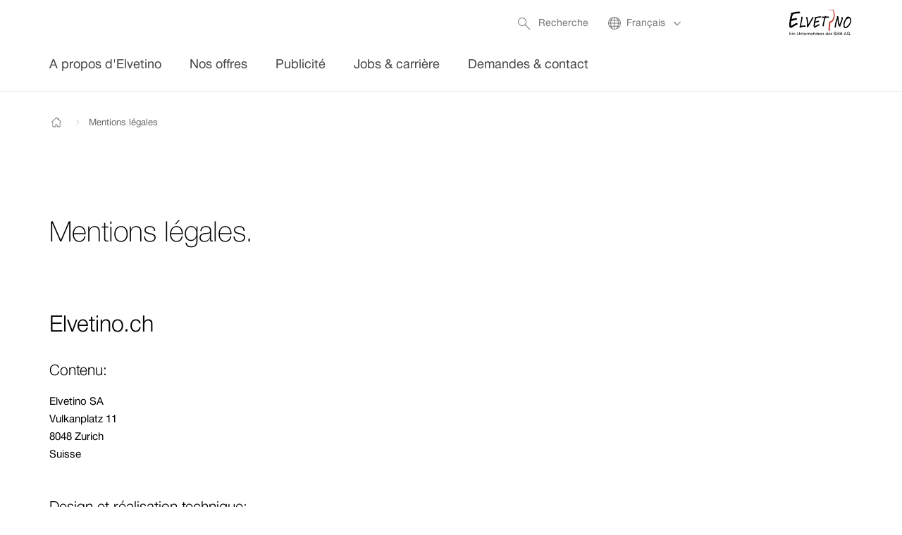

--- FILE ---
content_type: text/html;charset=utf-8
request_url: https://www.elvetino.ch/fr/meta/legallines/impressum.html?hidebanner=true
body_size: 18973
content:
<!doctype html>





<html lang="fr" class="no-js">                         
<head>
    

    
    <meta charset="UTF-8"/>
    <meta http-equiv="X-UA-Compatible" content="IE=edge"/>
    
    

    

    
        <meta name="identifier" content="1-p02"/>
    


    <meta name="description" content="Mentions légales d&#39;Elvetino SA."/>
    


    
    
    <meta name="twitter:card" content="summary"/>
    
    
        <meta name="twitter:description" content="Mentions légales d&#39;Elvetino SA."/>
    
    
    

    
    <meta property="og:type" content="article"/>
    
    
        <meta property="og:description" content="Mentions légales d&#39;Elvetino SA."/>
    

    <meta name="viewport" content="width=device-width, initial-scale=1"/>
    
<meta name="svg_sprites" content="[&quot;https://cdn.app.sbb.ch/base/12.64.436/media/svg/base.svg&quot;,&quot;https://cdn.app.sbb.ch/base/12.64.436/media/svg/leisureholidays.svg&quot;,&quot;https://cdn.app.sbb.ch/base/12.64.436/media/svg/bahninfrastruktur.svg&quot;]" id="svg_sprites"/>

    <meta name="robots" content="noindex, follow"/>
    <meta http-equiv="Accept-CH" content="Width,DPR"/>
    
    

    <link href="https://www.elvetino.ch/fr/meta/legallines/impressum.html" rel="canonical"/>

    
        <link href="https://www.elvetino.ch/fr/meta/legallines/impressum.html" hreflang="fr-ch" rel="alternate"/>
    
        <link href="https://www.elvetino.ch/it/meta/legallines/impressum.html" hreflang="it-ch" rel="alternate"/>
    
        <link href="https://www.elvetino.ch/de/meta/legallines/impressum.html" hreflang="de-ch" rel="alternate"/>
    
    <link href="https://www.elvetino.ch/de/meta/legallines/impressum.html" hreflang="x-default" rel="alternate"/>


    



    

    <title>Mentions légales | Elvetino</title>
    
    
        <meta name="twitter:title" content="Mentions légales | Elvetino"/>
        <meta property="og:title" content="Mentions légales | Elvetino"/>
    


    
    
    


    
    

    <link rel="dns-prefetch" href="https://cdn.app.sbb.ch"/>
    <link rel="preconnect" href="https://cdn.app.sbb.ch"/>
    <link rel="dns-prefetch" href="https://cdn.img.sbb.ch"/>
    <link rel="preconnect" href="https://cdn.img.sbb.ch"/>

    
        <link rel="dns-prefetch" href="https://assets.adobedtm.com"/>
        <link rel="preconnect" href="https://assets.adobedtm.com"/>
    
        <link rel="dns-prefetch" href="https://schweizerischesbb.tt.omtrdc.net"/>
        <link rel="preconnect" href="https://schweizerischesbb.tt.omtrdc.net"/>
    
        <link rel="dns-prefetch" href="https://cdn.speedcurve.com"/>
        <link rel="preconnect" href="https://cdn.speedcurve.com"/>
    

    
        



    

        
        <script type="text/javascript" src="https://cdn.cookielaw.org/consent/7451e869-d270-4886-b04f-2fdc272e5665/OtAutoBlock.js"></script>
    

    
    <script src="https://cdn.cookielaw.org/scripttemplates/otSDKStub.js" type="text/javascript" charset="UTF-8" data-domain-script="7451e869-d270-4886-b04f-2fdc272e5665" data-document-language="true"></script>
    <script type="text/javascript">
        function OptanonWrapper() { }
    </script>


    

    <link rel="preload" href="https://cdn.app.sbb.ch/fonts/v1_9_subset/SBBWeb-Roman.woff2" as="font" type="font/woff2" crossorigin/>
    <link rel="preload" href="https://cdn.app.sbb.ch/fonts/v1_9_subset/SBBWeb-Light.woff2" as="font" type="font/woff2" crossorigin/>
    <link rel="preload" href="https://cdn.app.sbb.ch/fonts/v1_9_subset/SBBWeb-Thin.woff2" as="font" type="font/woff2" crossorigin/>
    <link rel="preload" href="https://cdn.app.sbb.ch/fonts/v1_9_subset/SBBWeb-Bold.woff2" as="font" type="font/woff2" crossorigin/>
    
<link rel="preload" href="https://cdn.app.sbb.ch/base/12.64.436/js/base.min.js" as="script"/>

    <script type="text/javascript" src="https://cdn.app.sbb.ch/scripts/svgsprites_loader/v2/svgsprites_loader.min.js" async></script>

    
    <script async src="https://cdn.app.sbb.ch/base/12.64.436/js/elvetino_register_sw_prod.min.js" type="text/javascript"></script>


    

    
        
        
    <script>
        errorPageAttributes = {errorCode: "", errorMessage: ""};
    </script>
    

    <script>
        window.digitalDataLayer = window.digitalDataLayer || [];
        window.digitalDataLayer.push({
            pageInstanceID: "614133",
            page: {
                pageInfo: {
                    pageID: "/content/internet/elvetino/fr/meta/legallines/impressum",
                    pageName: "Mentions légales",
                    destinationURL: document.location.href,
                    destinationURI: "/meta/legallines/impressum",
                    referringURL: document.referrer,
                    language: "fr",
                    sysEnv: "production"
                },
                category: {
                    primaryCategory: "elvetino"
                },
                attributes: errorPageAttributes || {errorCode: "", errorMessage: ""}
            }
        });
    </script>

        
    

    

    





    
<link rel="stylesheet" href="https://cdn.app.sbb.ch/base/12.64.436/css/base.min.css" type="text/css"/>
    
    

    <script type="text/javascript" src="https://cdn.app.sbb.ch/base/12.64.436/js/head.min.js"></script>

    
    

    

    


    
    
    
    
    
        <link rel="apple-touch-icon" sizes="57x57" href="https://cdn.app.sbb.ch/favicons/elvetino/v2/apple-touch-icon-57x57.png"/>
        <link rel="apple-touch-icon" sizes="60x60" href="https://cdn.app.sbb.ch/favicons/elvetino/v2/apple-touch-icon-60x60.png"/>
        <link rel="apple-touch-icon" sizes="72x72" href="https://cdn.app.sbb.ch/favicons/elvetino/v2/apple-touch-icon-72x72.png"/>
        <link rel="apple-touch-icon" sizes="76x76" href="https://cdn.app.sbb.ch/favicons/elvetino/v2/apple-touch-icon-76x76.png"/>
        <link rel="apple-touch-icon" sizes="114x114" href="https://cdn.app.sbb.ch/favicons/elvetino/v2/apple-touch-icon-114x114.png"/>
        <link rel="apple-touch-icon" sizes="120x120" href="https://cdn.app.sbb.ch/favicons/elvetino/v2/apple-touch-icon-120x120.png"/>
        <link rel="apple-touch-icon" sizes="144x144" href="https://cdn.app.sbb.ch/favicons/elvetino/v2/apple-touch-icon-144x144.png"/>
        <link rel="apple-touch-icon" sizes="152x152" href="https://cdn.app.sbb.ch/favicons/elvetino/v2/apple-touch-icon-152x152.png"/>
        <link rel="apple-touch-icon" sizes="180x180" href="https://cdn.app.sbb.ch/favicons/elvetino/v2/apple-touch-icon-180x180.png"/>
        <link rel="apple-touch-icon-precomposed" href="https://cdn.app.sbb.ch/favicons/elvetino/v2/apple-touch-icon-precomposed.png"/>
        <link rel="apple-touch-icon" href="https://cdn.app.sbb.ch/favicons/elvetino/v2/apple-touch-icon.png"/>

        <link rel="icon" type="image/png" href="https://cdn.app.sbb.ch/favicons/elvetino/v2/favicon-16x16.png" sizes="16x16"/>
        <link rel="icon" type="image/png" href="https://cdn.app.sbb.ch/favicons/elvetino/v2/favicon-32x32.png" sizes="32x32"/>
        <link rel="icon" type="image/png" href="https://cdn.app.sbb.ch/favicons/elvetino/v2/favicon-96x96.png" sizes="96x96"/>

        <link rel="shortcut icon" href="https://cdn.app.sbb.ch/favicons/elvetino/v2/favicon.ico"/>

        <link rel="icon" type="image/png" href="https://cdn.app.sbb.ch/favicons/elvetino/v2/android-chrome-36x36.png" sizes="36x36"/>
        <link rel="icon" type="image/png" href="https://cdn.app.sbb.ch/favicons/elvetino/v2/android-chrome-48x48.png" sizes="48x48"/>
        <link rel="icon" type="image/png" href="https://cdn.app.sbb.ch/favicons/elvetino/v2/android-chrome-72x72.png" sizes="72x72"/>
        <link rel="icon" type="image/png" href="https://cdn.app.sbb.ch/favicons/elvetino/v2/android-chrome-96x96.png" sizes="96x96"/>
        <link rel="icon" type="image/png" href="https://cdn.app.sbb.ch/favicons/elvetino/v2/android-chrome-144x144.png" sizes="144x144"/>
        <link rel="icon" type="image/png" href="https://cdn.app.sbb.ch/favicons/elvetino/v2/android-chrome-192x192.png" sizes="192x192"/>
        <link rel="icon" type="image/png" href="https://cdn.app.sbb.ch/favicons/elvetino/v2/android-chrome-512x512.png" sizes="512x512"/>

        
        
        
        

        <link rel="mask-icon" href="https://cdn.app.sbb.ch/favicons/elvetino/v2/safari-pinned-tab.svg" color="#bb3c32"/>
        <meta name="application-name" content="elvetino.ch"/>
        <meta name="apple-mobile-web-app-title" content="elvetino.ch"/>
        <meta name="msapplication-TileColor" content="#ffffff"/>
        <meta name="msapplication-config" content="https://cdn.app.sbb.ch/favicons/elvetino/v2/browserconfig.xml"/>
        <meta name="theme-color" content="#ffffff"/>
        <meta name="apple-mobile-web-app-capable" content="yes"/>
        <meta name="apple-mobile-web-app-status-bar-style" content="default"/>
        <meta name="format-detection" content="telephone=no"/>

        <meta name="msapplication-TileImage" content="https://cdn.app.sbb.ch/favicons/elvetino/v2/mstile-144x144.png"/>
    


    
    <link href="/manifest/12-64-436/manifest.json" rel="manifest"/>


    
</head>

    
    <body itemscope itemtype="http://schema.org/WebPage">
    
    
    

    
        <link rel="stylesheet" href="https://cdn.app.sbb.ch/base/12.64.436/css/header.min.css"/>
        <script>/**/</script>
    
    

<div class="mod_skiplinks" data-init="skiplinks">
    <h1 class="visuallyhidden">Naviguez sur cff.ch</h1>
    <ul class="mod_skiplinks_list">
        <li class="mod_skiplinks_list_item">
            <a href="#main" accesskey="0" title="[ALT + 0]" class="mod_skiplinks_link">
                Lien vers le contenu
            </a>
        </li>
        <li class="mod_skiplinks_list_item">
            <a class="mod_skiplinks_link" rel="external noopener nofollow" target="_blank" href>
                Lien vers contact
            <span class="visuallyhidden">Ouverture du lien dans une nouvelle fenêtre.</span></a>
        </li>
    </ul>
</div>

<div class="mod_header" data-init="header" role="banner">
    <div class="mod_header_wrapper">
        <div class="mod_header_metawrapper">
            

    <a class="mod_header_logo" data-sit-component="logo" href="/fr/home.html" data-destination-uri="/home">
        <span class="visuallyhidden">à Elvetino page home</span>
        <svg class="mod_header_logo_content " viewBox="0 0 416.5 182" xmlns="http://www.w3.org/2000/svg">
            <g><style type="text/css">	.st0{fill-rule:evenodd;clip-rule:evenodd;}	.st1{fill-rule:evenodd;clip-rule:evenodd;fill:none;}	.st2{fill-rule:evenodd;clip-rule:evenodd;fill:#C0372C;}	.st3{fill-rule:evenodd;clip-rule:evenodd;fill:#FFFFFF;}</style><path class="st0" d="M8.6,103.3c0.1,0,0.2,0,0.2-0.1c0.1-0.8,0.2-1.7,0.3-2.5c0-0.2,0-0.3,0.1-0.5c0.3-0.7,0.7-1.3,0.2-2	c0-1.4-0.1-2.8,0-4.2c0.1-0.9,0.2-1.8,0.4-2.7c0.3-0.9,0.4-1.7,0.7-2.6c0.2-0.6,0.1-1.2,0.3-1.8c0.3-1.2,0.1-2.4,0.3-3.6	c0.1-0.9,0.1-1.8,0.2-2.7c0-0.4,0.1-0.8,0.2-1.1c0.3-0.6,0.2-1.1,0.2-1.7c0-0.4,0-0.7-0.3-1c-0.1-0.1-0.1-0.4-0.2-0.6	c0-0.9,0-1.8,0-2.8c0-0.5,0.1-0.9,0.5-1.2c1.1-0.9,1.5-2.2,1.9-3.5c0.3-0.9,0.4-1.9,0.5-2.9c0.2-1.4,0.1-2.7,0.2-4.1	c0-0.6,0.3-1.2,0.5-1.8c0.4-1,0.6-2,0.7-3.1c0.1-1.3,0.3-2.5,0.6-3.8c0.4-1.5,0.8-3,1.3-4.5c0.3-0.8,0.5-1.5,0.8-2.3	c0.7-1.6,1.2-3.3,1.6-5c0.1-0.5,0.2-1.1,0.2-1.6c0-0.4,0.2-0.7,0.2-1.1c0.1-1.5-0.4-2.9-0.2-4.3c-0.3-0.6-0.4-1.3-0.6-1.9	c-0.2-0.8,0.1-1.7,0.8-2c0.9-0.4,1.8-0.9,2.7-1.3c0.9-0.4,1.6-0.9,2.2-1.5c0.6-0.6,1.3-1,2.3-0.9c0.3,0,0.6,0,0.8,0	c0.7,0.1,1.4-0.1,2-0.4c0.4-0.2,0.8-0.2,1.3,0.1c0.5,0.3,1.1,0.6,1.7,0.1c0.1-0.1,0.3,0,0.5,0c1.3,0,2.5-0.4,3.8-0.7	c1.9-0.5,3.7-1.2,5.5-1.7c1-0.3,1.9-0.5,2.9-0.9c0.7-0.2,1.4-0.2,2.2-0.3c0.6,0,1.1,0,1.7,0c0.9,0,1.7-0.2,2.6-0.5	c1-0.3,2-0.5,3-0.5c1.6,0,3.3,0,4.9,0c1.6,0.1,3-0.4,4.5-0.8c0.7-0.2,1.3-0.4,2-0.4c0.7,0,1.4,0,2,0c0.7,0,1.4-0.1,2-0.4	c0.4-0.2,0.8-0.2,1.2,0c0.5,0.2,1,0.3,1.5,0.5c0.4,0.1,0.7,0.2,1.1-0.1c0.1,0.5,0.2,0.9,0.4,1.4c0.6-0.1,1.2-0.2,1.7-0.2	c0.4,0,0.6,0.2,0.6,0.5c0.1,1.3,0.7,2.3,1.5,3.2c0.5,0.6,0.6,1.4,0.6,2c0,0.7-0.3,1.4-0.8,1.9c-0.5,0.4-1,0.8-1.6,1	c-1.4,0.5-2.9,0.8-4.4,0.7c-0.6,0-1.2-0.2-1.8,0.2c-0.5,0.3-1.3-0.2-1.8,0.3c-0.8-0.1-1.4,0.2-2.2,0.2c-1.2,0.1-2.5,0-3.7,0.3	c-0.9,0.2-1.9-0.1-2.8,0.4c-0.1,0-0.2,0-0.2,0c-2-0.1-4,0.4-6,0.2c-0.2,0-0.5-0.1-0.6,0c-0.7,0.6-1.6,0.5-2.3,0.4	c-1-0.1-2,0.1-3,0.3c-0.5,0.1-1.1,0.3-1.6,0.5c-1.7,0.9-3.5,1.2-5.3,1.7c-2,0.6-4,1.2-5.7,2.4c-1.4,1-2.8,2.2-3.5,3.9	C31,43.3,30.6,45,30,46.6c-0.5,1.2-0.8,2.5-1.2,3.8c-0.4,1.4-0.8,2.7-1.2,4.1c-0.2,0.5-0.2,1.2-0.5,1.6c-0.4,0.5,0.1,1.1-0.4,1.5	c0,0.7,0,1.4,0,2c0,0.8-0.3,1.6-0.5,2.3c-0.3,1-0.9,1.9-1.2,2.9c-0.3,0.9-0.4,1.9-0.4,2.8c0,0.4,0.2,0.6,0.6,0.7	c1.5,0.1,2.9-0.2,4.2-0.9c1-0.5,2.1-0.8,3.2-1.1c1.5-0.4,3-0.8,4.4-1.3c0.5-0.2,1.2,0,1.6-0.4c0.9,0.2,1.8-0.3,2.8-0.2	c1.1,0.1,2.1-0.1,3.2-0.5c1.2-0.4,2.5-1,3.8-0.9c0.6-0.4,1.4-0.2,2.1-0.2c0.5-0.1,1,0.1,1.5-0.2c0.2-0.2,0.7-0.1,0.9,0	c0.5,0.2,1.1,0.2,1.6,0.2c0.1,0,0.2,0,0.3,0c0.8,0.5,1.8,0.8,2.5,1.5c1,1.1,1.8,2.3,1.7,3.9c0,0.2,0,0.4,0,0.6	c0.1,1-0.4,1.7-1.3,2.1c-0.8,0.4-1.6,0.7-2.2,1.2c-0.2,0.1-0.4,0.2-0.6,0.4c-0.9,0.9-2,1.3-3.3,1.3c-0.7,0-1.4,0-2,0	c-1.2,0-2.4,0.3-3.6,0.6c-1.1,0.3-2.2,0.6-3.3,0.8c-2.7,0.5-5.2,1.5-7.9,2.2c-1.3,0.8-2.9,1-4.3,1.6c-0.7,0.3-1.5,0.4-2.3,0.6	c-1,0.2-3.2,1.1-4,1.7c-0.3,0.2-0.7,0.5-1,0.7c-0.9,0.5-1.2,1.3-1.5,2.3c-0.3,1-0.3,2-0.7,3c-0.2,0.5-0.1,1.2-0.2,1.8	c-0.2,1.1-0.2,2.3-0.3,3.5c-0.1,1.6-0.2,3.2-0.2,4.8c0,1.6,0,3.2,0,4.8c0,0.4-0.2,0.7-0.2,1.1c0,0.4-0.2,0.7-0.2,1.1	c-0.1,1.1-0.4,2.1-0.3,3.3c0.1,0.8,0,1.7,0,2.5c0,0.6,0.2,1.3,0.5,1.8c0.3,0.6,0.4,0.6,1,0.4c2.7-1.3,5.4-2.6,7.9-4	c0.9-0.5,1.9-1,2.8-1.6c0.8-0.6,1.9-0.9,2.7-1.5c1.6-1,3.2-2,4.8-3c1-0.6,2.1-1.2,3.2-1.9c1.6-0.9,3.2-1.7,4.7-2.8	c0.3-0.2,0.6-0.3,0.9-0.4c0.9-0.5,1.8-1,2.5-1.8c0.9-1.1,2-1.6,3.5-1.5c0.8,0.1,1.5,0.3,2.2,0.4c1,0.2,2.1,0.2,3.2-0.1	c0.6,0.8,1.2,1.7,2,2.4c0.6,0.6,1.2,1.2,1,2.1c0.6,0.5,0,1.1,0,1.6c0,0.6,0.2,1.2-0.2,1.7c0,1.1-0.9,1.6-1.6,2.2	c-0.5,0.4-1.1,0.7-1.7,1c-0.6,0.3-1.3,0.4-1.9,0.7c-1.2,0.6-2.6,0.8-3.7,1.4c-1,0.6-2.1,1.1-3.1,1.8c-1,0.6-2.2,1.1-3.3,1.6	c-0.4,0.2-0.8,0.5-1.3,0.7c-0.9,0.5-1.8,0.9-2.6,1.4c-1.2,0.7-2.3,1.4-3.4,2.1c-0.7,0.4-1.3,0.8-2,1.2c-0.9,0.5-1.8,1-2.7,1.6	c-0.9,0.5-1.8,1-2.7,1.5c-1,0.5-1.8,1.1-2.8,1.6c-1.2,0.7-2.3,1.6-3.6,2.3c-0.8,0.4-1.5,0.9-2.2,1.4c-0.5,0.4-1.1,0.5-1.7,0.7	c-1.4,0.4-2.8,0.2-4.2,0.2c-0.6,0-2.3-0.7-2.9-1.1c-1.3-0.9-2.3-2.1-3.1-3.5c-0.8-1.3-1.3-2.7-1.8-4.1c-0.3-0.9-0.6-1.8-0.6-2.8	c0-0.6-0.3-1.3-0.3-1.9c0,0-0.1-0.1-0.2-0.1C8.6,109.2,8.6,106.3,8.6,103.3z"></path><path class="st0" d="M319,73.9c-0.6,1.3-1.2,2.3-1.5,3.5c-0.2,0.8-0.4,1.6-0.6,2.4c-0.3,1.3-0.6,2.6-1,3.8c-0.2,0.7-0.5,1.4-0.6,2.1	c-0.1,0.7-0.4,1.4-0.6,2.1c-0.2,0.9-0.4,1.7-0.7,2.6c-0.4,1.3-0.9,2.7-1.3,4c-0.1,0.4-0.1,0.9-0.1,1.4c0.1,0.8-0.2,1.5-0.5,2.2	c-0.7,1.4-1.1,2.9-1.2,4.5c-0.1,1.8-0.5,3.5-1.2,5.1c-0.1,0.2-0.2,0.4-0.2,0.6c0,0.5,0,1,0,1.6c0,0.3,0,0.7-0.2,1	c-0.3,0.5-0.4,1.1-0.1,1.8c0.1,0.3,0,0.7,0,1.1c0,0.3-0.2,0.7-0.1,1c0.4,1,0.1,2.1,0.2,3.2c0,0.3-0.2,0.7-0.2,1	c0,0.3,0.2,0.6,0.2,0.9c-0.1,0.7-0.2,1.3-0.5,2c-0.2,0.7-0.6,1.3-1,1.9c-0.4,0-0.7,0-1,0c-0.4,0-0.8,0-1.2,0.3	c-0.7,0.6-2.1,0.4-2.9-0.3c-0.8-0.7-1.3-1.5-1.6-2.5c-0.3-1-0.6-2.1-0.5-3.2c0-0.7,0.1-1.4,0-2.2c-0.1-0.7,0.2-1.4,0.3-2	c0.2-1,0.4-2,0.7-3c0.2-1,0.3-2,0.7-3c0.2-0.5,0.1-1.1,0.2-1.7c0.1-0.5,0.3-1.1,0.3-1.7c0-0.6,0.1-1.2,0.2-1.7	c0.3-0.9,0.3-1.9,0.6-2.9c0.2-0.5,0.2-1,0.3-1.6c0.1-1.1,0.2-2.2,1-3.1c0.1-0.2,0.2-0.4,0.2-0.6c0.1-1.9,0.8-3.7,1.3-5.5	c0.2-0.5,0.3-1.1,0.4-1.7c0.2-1.2,0.5-2.3,0.8-3.4c0.2-0.6,0.6-1,0.6-1.7c0-0.6,0.2-1.1,0.2-1.7c0-0.1,0-0.3,0.1-0.4	c0.8-0.8,1-1.9,1.3-2.9c0.5-1.4,1-2.9,1.7-4.2c0.6-1.2,0.9-2.5,1-3.8c0.1-1,0.4-2,0.8-3c0.4-1,0.8-2,1.3-2.9	c0.3-0.6,0.7-1.2,1.1-1.8c0.3-0.4,0.4-0.9,0.4-1.4c0-0.9,0.1-1.8-0.1-2.6c-0.2-0.7-0.6-1.4-0.8-2.2c-0.4-1.6-0.2-3.1,0.7-4.5	c0.4-0.6,1.2-0.9,1.8-1c0.4-0.1,0.7-0.3,1.1-0.3c0.5,0,1,0,1.4,0c0.2,0.2,0.5,0.5,0.7,0.7c0.2,0,0.4,0,0.7,0c1.1,0,2,0.6,2.3,1.7	c0.2,0.8,0.6,1.6,1,2.3c0.2,0.5,0.7,0.9,1.2,1.2c0.6,0.4,0.9,1,0.9,1.7c0,1.4-0.4,2.8-1.1,4c-0.3,0.5-0.4,1-0.4,1.5	c0,0.4,0,0.7,0,1.1c0,0.9,0.2,1.7,0.4,2.6c0.1,0.3,0,0.7-0.1,1.1c0,0.3-0.2,0.7-0.1,0.9c0.3,0.5,0.2,1.2,0.4,1.8	c0.2,0.5-0.1,1.2,0.1,1.8c0.3,0.7,0,1.4,0.4,2c0,0,0,0.1,0,0.1c0.1,1.2,0.2,2.4,0.2,3.6c0.1,1.1,0,2.2,0.3,3.2	c0.2,0.7,0.2,1.4,0.2,2.1c0,0.4,0.2,0.8,0.2,1.2c0.1,0.4,0.1,0.8,0.2,1.2c0.2,0.5,0.2,1.1,0.3,1.7c0.1,0.7,0.4,1.3,0.3,2.1	c0.5,0.5,0.2,1.2,0.4,1.9c0.3,0.8,0.2,1.7,0.3,2.5c0,0.4,0.2,0.8,0.2,1.2c0,0.4,0.1,0.7,0.3,1.1c0.2,0.6,0.2,1.3,0.5,1.8	c0.3,0.6,0.2,1.2,0.4,1.8c0.2,0.6,0.2,1.3,0.3,1.9c0,0.5,0.3,0.8,0.7,1.2c0.3-0.4,0.6-0.7,0.8-1c1-2.1,1.7-4.3,2.9-6.2	c0.2-1.2,1-2.1,1.5-3.2c0.7-1.7,1.5-3.2,2.2-4.8c0.8-1.8,1.7-3.5,2.1-5.4c0.5-0.7,0.6-1.6,0.9-2.4c0.3-0.8,0.5-1.6,0.8-2.4	c0.2-0.5,0.3-0.9,0.6-1.3c0.4-0.8,0.6-1.5,0.6-2.4c0-0.6,0.1-1.3,0.3-1.9c0.2-0.5,0.3-1.1,0.4-1.6c0.2-1.2,0.5-2.4,0.7-3.7	c0.2-1,0.2-2.1-0.3-3.1c-0.6-1.3-0.7-2.7-0.6-4.2c0-0.6,0.3-1.1,0.7-1.5c0.6-0.5,1.1-1.1,2-1.1c0.1,0,0.3-0.1,0.4-0.2	c0.4-0.1,0.7-0.1,1.1,0.2c0.4,0.4,0.8,0.5,1.4,0.5c0.9-0.1,1.5,0.3,2.2,0.9c0.4,0.4,0.8,0.6,1.3,1c0,0.3,0,0.7,0,1.1	c0.2,0.2,0.5,0.3,0.7,0.5c0.2,1.1-0.3,2-0.6,2.8c-0.3,1-0.6,1.9-0.8,2.9c-0.3,1.4-0.4,2.9-0.8,4.3c-0.2,0.6-0.2,1.3-0.3,1.9	c-0.3,1.5-0.4,3.1-1,4.5c-0.1,0.2-0.2,0.4-0.3,0.6c-0.5,0.6-0.9,1.2-0.9,2c0,0.1,0,0.3-0.1,0.4c-0.3,0.5-0.4,1.1-0.3,1.7	c0.1,0.7-0.2,1.4-0.5,1.8c-0.7,0.8-0.8,1.8-1.1,2.7c-0.6,1.9-1.3,3.8-2,5.8c-0.3,1-1,1.8-1.3,2.8c-0.8,2.1-1.9,4-2.5,6.2	c-0.2,0.6-0.6,1.1-0.7,1.6c-0.1,0.6-0.6,1-0.6,1.6c0,0.3-0.4,0.5-0.6,0.8c-0.4,0.6-0.6,1.3-0.6,2c-0.1,1-0.5,2-1.1,2.9	c-0.1,0.2-0.3,0.3-0.3,0.5c0.1,0.7-0.2,1.4,0.2,2.2c0.3,0.7,0,1.6-0.3,2.4c-0.2,0.7-0.6,1.4-1.2,2c-1,1-2.2,1.1-3.4,0.9	c-0.3-0.4-0.7-0.2-1-0.2c-0.2,0-0.5,0-0.7,0c-0.7-0.1-1.3-0.2-1.5-1c-0.2-0.7-0.7-1.3-1.5-1.7c-0.8-0.3-0.8-1.2-0.8-1.9	c-0.1-0.9-0.4-1.7-0.9-2.4c-0.8-1.3-1.2-2.3-1.6-3.9c-0.1-0.6-0.4-1.1-0.6-1.7c-0.5-1.1-0.8-2.2-1-3.3c-0.3-1.3-0.7-2.6-0.7-3.9	c-0.4-0.4-0.3-1-0.2-1.5c0.1-1.1-0.3-2-0.6-3c0-0.1-0.2-0.3-0.2-0.4c0.2-1-0.3-2-0.3-3c0-0.4-0.2-0.8-0.2-1.2c0-0.4-0.1-0.7-0.2-1.1	c-0.2-0.6-0.1-1.2-0.2-1.8c-0.2-0.8-0.2-1.7-0.3-2.5c0-0.4-0.2-0.8-0.2-1.2c-0.1-0.4,0.2-0.8-0.2-1.1c0,0,0-0.2,0-0.2	c0.2-0.7-0.3-1.4-0.2-2.1c0-0.7,0-1.4,0-2.2C319.8,75.6,319.3,74.9,319,73.9z"></path><path class="st0" d="M407.4,80.3c0-0.5,0.3-1,0.3-1.6c-0.1-0.9,0-1.8,0-2.8c0-0.6,0-1.2-0.3-1.7c-0.5-0.8-0.4-1.6-0.4-2.4	c0-0.7,0-1.4,0-2c0-0.5-0.1-1-0.4-1.5c-0.7-1.1-1.3-2.3-1.9-3.5c-1.1-2.2-2.5-4.2-4.2-5.9c-1.3-1.3-2.6-2.7-4.2-3.7	c-2.2-1.5-4.6-2.2-7.2-2.4c-0.4,0-0.7,0-1.1,0c-0.7,0-1.4-0.1-2,0c-0.6,0.2-1.2,0.3-1.9,0.4c-1.4,0.3-2.5,1-3.6,1.7	c-1.2,0.9-2.5,1.7-3.6,2.8c-0.7,0.7-1.6,1.7-1.9,2.4c-0.4,1.1-0.8,1.7-1.4,2.3c-0.3,0.3-0.5,0.5-0.8,0.8c-0.3,0.2-0.4,0.5-0.2,0.8	c0.4,0.6,0.1,1.1-0.2,1.5c-0.9,1-1.7,2.1-2.6,3.1c-0.9,1-1.7,2.2-2.3,3.4c-0.8,1.6-1.7,3.1-2.6,4.6c-0.7,1.2-1.4,2.5-1.8,4.3	c-0.1,0.6-0.1,1.5-1,1.7c-0.1,0-0.1,0.2-0.1,0.3c-0.7,1.1-1.1,2.4-1.4,3.6c-0.4,1.5-0.6,3-0.9,4.5c-0.2,1.1-0.5,2.3-0.9,3.4	c-0.3,0.8-0.6,1.6-0.8,2.4c-0.2,1.1-0.4,2.3-0.3,3.5c0,0.4,0,0.7-0.2,1.1c-0.2,0.6-0.3,1.4-0.3,2c0,2,0,4.1,0,6.1	c0,0.2-0.1,0.6,0,0.7c0.4,0.5,0.1,1,0.2,1.5c0.1,0.5,0.2,1.1,0.2,1.6c0,0.4,0,0.7,0.2,1.1c0.2,0.3-0.1,0.8,0.2,1.1	c-0.1,0.7,0.4,1.3,0.5,1.9c0.1,0.7,0.4,1.2,0.6,1.8c0.2,0.6,0.4,1.2,0.9,1.7c0.1,0.1,0.1,0.3,0.2,0.4c0.3,0.6,0.6,1.1,0.9,1.7	c0.7,1.4,1.7,2.5,3.1,3.1c0.8,0.4,1.8,0.6,2.5,1.1c1.2,0.7,2.5,1,3.8,0.9c0.5,0,1.1-0.2,1.6-0.2c0.6,0,1.2-0.3,1.7-0.4	c1.6-0.5,3.2-1,4.6-1.9c0.6-0.4,1.3-0.8,1.9-1.2c1.1-0.8,2.2-1.5,3.3-2.2c1.6-1,2.9-2.3,3.8-3.9c0.1-1,1-1.3,1.7-1.5	c0.8-0.2,1.3-0.6,1.7-1.3c0.7-1.1,1.3-2.2,2.5-2.8c0.5-0.3,0.9-0.7,1.1-1.2c0.3-0.6,0.7-1,1.1-1.5c0.3-0.3,0.6-0.5,0.8-0.9	c0.8-1.1,1.6-2.3,2.3-3.5c0.6-0.9,1.3-1.8,1.5-2.8c0.1-0.6,0.5-1,0.7-1.5c0.2-0.3,0.4-0.6,0.5-0.9c0.8-1.6,1.5-3.2,2.1-4.9	c0.4-1.3,0.9-2.5,1.2-3.8c0.3-1.2,0.7-2.4,1.1-3.5c0.4-1.3,0.9-2.6,0.9-4c0-0.8,0.4-1.6,0.2-2.4C407.6,81.3,407.4,80.8,407.4,80.3z	 M400.7,78.8c-0.5,0.7-0.3,1.5-0.7,2.3c-0.1,0.3,0,0.6,0,0.9c0,0.3-0.2,0.5-0.2,0.7c0,1.2-0.4,2.2-0.5,3.4c-0.1,0.9-0.3,1.9-0.7,2.8	c-0.3,0.9-0.5,1.8-0.7,2.7c-0.3,1-0.9,1.7-1.5,2.5c-0.5,0.6-0.7,1.1-0.7,1.9c0,0.5-0.1,0.9-0.2,1.4c-0.2,0.5-0.4,0.8-0.9,1	c-0.4,0.2-0.8,0.5-0.8,0.9c0,0.7-0.5,1.1-0.8,1.6c-0.3,0.5-0.7,1-1,1.5c-0.4,0.6-0.8,1.3-1.4,1.8c-1,1-1.8,2.2-2.7,3.3	c-0.6,0.9-1.2,1.9-2.3,2.4c-0.8,0.4-1.3,1-1.8,1.7c-0.6,0.8-1.3,1.6-2.3,2c-0.3,0.1-0.7,0.4-0.8,0.6c0,0.8-0.7,1-1.1,1.5	c-0.2,0.2-0.4,0.3-0.7,0.4c-0.8,0.3-1.4,0.8-1.9,1.5c-0.7,0.8-1.7,1.2-2.6,1.5c-0.6,0.2-1.3,0.4-1.8,0.9c-0.4,0.4-0.8,0.5-1.3,0.5	c-1.7,0.1-3.5-0.9-4.6-2.5c-0.8-1.2-1.2-2.5-1.8-3.8c-0.2-0.4,0.1-0.9-0.3-1.3c0-1.2-0.5-2.3-0.2-3.5c0.3-1,0.1-2,0.2-2.9	c0.1-0.4-0.4-0.5-0.1-0.9c0.2-0.2,0-0.7,0.1-1c0.3-1,0.1-2,0.3-3c0.1-0.8,0.1-1.6,0.2-2.4c0.1-0.5,0.1-1.1,0.3-1.6	c0.2-0.5,0-1.2,0.2-1.6c0.4-0.5,0-1,0.4-1.5c0.3-0.4,0.1-1,0.3-1.5c0.3-1,0.7-1.9,1.1-2.9c0.7-1.6,1.4-3.1,1.9-4.7	c0.1-0.3,0.1-0.6,0.2-0.9c0.2-0.5,0.4-1.1,0.8-1.6c0.5-0.6,0.8-1.4,1.1-2.2c0.3-0.8,0.7-1.7,1.2-2.4c0.7-0.9,1.1-2.1,1.9-3	c0.4-0.4,0.7-1,1.1-1.5c1.3-1.7,2.9-3.2,4.4-4.6c1-1,2.2-1.8,3.3-2.6c0.9-0.6,1.8-1.1,2.9-1.2c0.5,0,1-0.4,1.6-0.2	c0.5,0.2,1,0.2,1.5,0.3c0.1,0,0.2,0.1,0.4,0c0.6-0.4,1.3-0.7,2-1.1c0.4-0.3,0.6-0.7,0.6-1.3c0-0.4,0.1-0.9,0.2-1.5	c0.8,0.4,1.3,0.6,1.9,0.9c1.2,0.7,2,1.7,2.7,2.8c1.2,2.1,2.2,4.2,2.8,6.5c0.3,1,0.6,2.1,0.6,3.3c0,0.3,0.1,0.6,0.2,0.9	c0.1,0.4-0.1,0.9-0.2,1.3C400.4,78,401,78.4,400.7,78.8z"></path><path class="st0" d="M181.5,54.5c0.7,0.4,1.3,0.7,2.1,0.3c0.1-0.1,0.2-0.1,0.3,0c1.3,0.1,2.4-0.5,3.6-0.8c1.6-0.4,3.2-1.2,4.8-1.4	c0.5-0.4,1.1-0.3,1.7-0.2c1.2,0.1,2.3-0.4,3.5-0.5c0.2-0.3,0.6-0.2,0.9-0.2c1.4,0,2.9,0,4.3,0c0.9,0,1.7-0.2,2.5-0.6	c0,0,2-0.4,2-0.4c0.7,0,1.4,0,2,0c0.7,0,0.9,0,1.5,0.1c0.4,0.1,0.9,0.1,1.4,0.2c0,0.3,0,0.5,0,0.9c0.3-0.1,0.5-0.2,0.7-0.3	c0.3,0,0.6,0,0.9,0c0.1,1,0.5,1.8,1.1,2.6c0.6,0.8,0.6,1.6,0.2,2.5c-0.2,0.3-0.4,0.6-0.7,0.7c-0.7,0.4-1.4,0.6-2.2,0.8	c-1,0.2-2,0.1-3,0.2c-0.8,0.1-1.6,0.1-2.3,0.4c-0.1,0-0.2,0-0.2,0c-1.3-0.2-2.5,0.3-3.7,0.3c-0.5,0-1.1,0.2-1.6,0.2	c-0.6,0-1.2-0.1-1.7,0c-0.8,0.3-1.6,0.1-2.4,0.2c-1,0.2-2,0.1-3,0.2c-0.5,0.1-1,0.2-1.5,0.4c-1.2,0.5-2.5,0.8-3.8,1.2	c-0.6,0.2-1.4,0.2-1.9,0.5c-0.5,0.3-1.3,0.3-1.7,0.9c-1.2,0.3-1.9,1.3-2.6,2.1c-0.7,0.8-1.1,1.7-1.5,2.7c-0.4,1.1-0.8,2.2-1.1,3.2	c-0.4,1.3-0.8,2.6-1.2,3.9c-0.3,1-0.6,2-0.5,3c0.1,0.7-0.2,1.4-0.5,2.1c-0.5,1-1,1.9-0.9,3c0,0.6,0,0.9,0.1,1.2	c1.3,0.2,2.5-0.4,3.7-0.8c1.3-0.4,2.5-0.8,3.9-1.1c0.4-0.1,0.8-0.4,1.2-0.5c0.8-0.2,1.5-0.4,2.3-0.3c1.1,0.2,2.1-0.2,3.1-0.6	c1-0.4,2-0.6,3.1-0.7c0.7,0,1.4-0.3,2.1-0.2c1.3,0.1,2.5,0.6,3.3,1.4c0.7,0.7,1.2,1.7,1.1,2.7c0,0.2,0,0.5,0,0.7	c-0.5,0.7-1.2,1.2-2,1.6c-0.5,0.2-0.9,0.5-1.3,0.9c-0.7,0.7-1.6,0.5-2.4,0.9c-0.1,0-0.4,0-0.4-0.1c-0.3-0.3-0.8-0.3-1-0.1	c-0.5,0.3-1,0.1-1.5,0.3c-0.4,0.2-0.9,0.3-1.4,0.4c-0.5,0.1-1.1,0-1.4,0.3c-0.5,0.3-1,0-1.4,0.4c-0.5-0.2-0.9,0.2-1.3,0.3	c-0.4,0-0.8,0.2-1.2,0.3c-0.4,0.1-0.9,0.2-1.3,0.4c-1.1,0.6-2.3,0.9-3.5,1.2c-0.7,0.2-1.4,0.4-2,0.6c-1.1,0.3-2,0.9-3,1.5	c-0.7,0.4-1,1-1.1,1.8c-0.2,1.1-0.2,2.2-0.7,3.2c0,0.1,0,0.2,0,0.4c0,0.8,0.1,1.7-0.1,2.5c-0.2,0.8-0.1,1.6-0.1,2.3	c-0.1,0.8-0.1,1.7,0,2.5c0.1,1-0.1,2-0.3,2.9c-0.2,0.7-0.2,1.3-0.2,2c0,0.8,0,1.5,0,2.3c0,0.6,0.2,1,0.6,1.5	c1.3-0.6,2.6-1.2,3.8-1.9c1.3-0.7,2.6-1.5,3.9-2.1c1.6-0.8,3.1-1.9,4.7-2.7c1-0.5,1.9-1.2,2.9-1.8c0.9-0.5,1.9-1,2.8-1.5	c1.2-0.7,2.5-1.2,3.4-2.3c0.4-0.4,0.9-0.6,1.4-0.6c1.5,0.1,3,0.2,4.4,0.3c0.5,0.5,0.9,1.1,1.4,1.6c0.6,0.6,0.8,1.2,0.7,2.2	c0,0.4-0.1,0.7,0,1.1c0.1,0.4-0.1,0.8-0.3,1.1c-0.5,0.6-1,1.2-1.8,1.5c-0.9,0.5-1.9,0.9-2.9,1.2c-1,0.3-1.8,0.8-2.7,1.3	c-1.2,0.7-2.4,1.3-3.6,1.8c-1.4,0.6-2.6,1.4-3.9,2.2c-1.1,0.7-2.2,1.2-3.3,1.9c-1.4,0.9-2.9,1.6-4.4,2.6c-1.4,0.9-2.9,1.8-4.3,2.7	c-0.6,0.4-1.2,0.6-1.9,0.7c-0.4,0.1-0.8,0.2-1.2,0.2c-2.1-0.1-3.8-0.8-5.1-2.6c-0.9-1.3-1.4-2.8-1.9-4.2c-0.2-0.7-0.1-1.5-0.3-2.2	c-0.4-1.9-0.2-3.8-0.2-5.7c0-0.6,0.2-1.3,0.2-1.9c0-0.7,0.2-1.3,0.4-1.9c0-0.1,0.1-0.3,0.1-0.5c-0.5-1.1-0.3-2.3-0.2-3.4	c0.2-1.3,0.4-2.6,0.8-3.8c0.2-0.7,0.2-1.4,0.3-2.1c0-0.4,0.1-0.9,0-1.3c-0.1-0.9,0.3-1.7,0.3-2.5c0.6-0.8,0.2-1.7,0-2.4	c-0.3-0.9-0.2-1.7,0.1-2.6c0-0.2,0.2-0.3,0.3-0.5c0.8-0.7,1-1.7,1.3-2.7c0.2-0.8,0.2-1.5,0.2-2.3c0-1.2,0.3-2.3,0.6-3.5	c0.2-0.6,0.3-1.2,0.4-1.9c0-1.1,0.3-2.2,0.6-3.3c0.5-2.2,1.5-4.2,2.1-6.3c0.2-0.6,0.3-1.2,0.5-1.8c0.3-1,0.1-2,0.2-3	c0.1-0.8-0.2-1.5-0.4-2.2c-0.1-0.5-0.2-1-0.1-1.5c0.1-0.4,0.5-0.7,0.9-0.9c1.1-0.4,2.1-0.9,3-1.7c0.5-0.5,1.2-0.8,2-0.7	C180.1,55,180.9,55.1,181.5,54.5z"></path><path class="st0" d="M117,57.8c0.3-0.2,0.6-0.4,0.9-0.6c1-0.5,2-1.2,3.1-1.5c1.3-0.3,2.4-0.3,3.2,0.7c0.4,0.5,0.8,0.9,1.4,1.2	c0.4,0.2,0.6,0.7,0.9,1.1c0.3,0.4,0.5,0.9,0.8,1.3c0.7,0.8,0.7,1.6,0.2,2.6c-0.3,0.6-0.4,1.2-0.4,1.9c0,0.3,0,0.6,0,1	c-0.2,1.5,0.3,2.9,0.3,4.3c0,0.6,0.3,1.3,0.5,1.9c0.1,0.2,0.2,0.4,0.2,0.6c0.1,1.1,0.4,2.2,0.3,3.4c0,0.2,0.2,0.3,0.2,0.5	c0.2,0.7,0.5,1.4,0.5,2.2c0,0.6,0,1.1,0,1.7c-0.1,1.1,0.2,2.1,0.6,3.1c0.1,0.4,0.2,0.7,0.1,1c-0.4,0.8-0.1,1.7-0.2,2.6	c0.4,0.3,0.2,0.7,0.2,1.1c0.1,0.3,0.2,0.7,0.2,1c0.1,0.5,0.2,1,0.2,1.5c0,0.5,0,1,0,1.6c0,0.5,0.1,0.9,0.2,1.3	c0.3,1.3,0.3,1.3,0,2.7c-0.1,0.4-0.1,0.9,0.1,1.4c0.2,0.5,0.4,1.1,0.4,1.8c-0.1,0.8,0,1.5,0.4,2.3c0.1,0,0.3,0,0.3-0.1	c0.7-1,1.4-1.9,1.9-2.9c1-1.7,2-3.5,3-5.2c1.2-2,2.4-3.9,3.7-5.9c0.9-1.3,1.6-2.7,2.4-4c0.8-1.4,1.5-2.9,2.1-4.4	c0.3-0.7,0.8-1.3,1.5-1.7c0.4-0.2,0.7-0.5,0.9-0.9c0.5-1.1,1.3-2,1.7-3.1c0.9-2.2,2.1-4.3,3.1-6.5c0.4-0.7,0.8-1.5,1.3-2.1	c0.9-1.1,1.2-2.4,1.4-3.7c0.2-1.1,0.1-2.1,0.2-3.2c0.7-0.6,1.3-1.1,2.1-1.8c0.8,0,1.8,0,2.8,0c0.3,0,0.5,0.1,0.8,0.2	c0.3,0.1,0.7,0.3,1.1,0.1c0.5-0.3,0.9,0.2,1.1,0.5c0.7,1.1,1.4,2.1,1.7,3.4c0.3,1.1,0.2,2.2-0.2,3.3c-0.1,0.2-0.2,0.4-0.4,0.4	c-1.5,0.6-2.1,1.9-2.8,3.1c-1,1.8-2,3.7-3,5.5c-1.1,2-2.4,3.7-3.6,5.6c-0.3,0.5-0.8,1-1,1.5c-0.3,0.9-0.9,1.7-1.4,2.5	c-1.2,2.1-2.3,4.3-3.6,6.3c-0.7,1.1-1.3,2.3-2,3.4c-0.9,1.5-1.6,3.1-2.6,4.6c-0.2,0.3-0.3,0.7-0.5,1.1c-1,2-2.2,3.9-3.1,5.9	c-0.6,0.5-0.8,1.3-1.2,2c-0.9,1.6-1.7,3.1-2.9,4.5c-1.2,1.5-2.4,3.1-3.1,4.9c-0.1,0.3-0.3,0.5-0.2,0.9c0,0.3,0,0.6,0,0.8	c0.2,0.8-0.3,1.4-0.7,2c-0.2,0.3-0.4,0.5-0.6,0.8c-0.5,0.9-1.3,1.1-2.2,1.2c-0.4,0-0.9,0-1.3,0c-1,0-1,0-1.9,0.5	c-0.6-0.6-1.2-1.2-2-1.6c-0.3-0.1-0.4-0.5-0.6-0.8c-0.5-0.7-0.7-1.7-1.4-2.3c-0.3-1.2-0.8-2.4-0.3-3.7c0.3-0.8,0.5-1.7,0.5-2.7	c0-0.7,0.2-1.4,0.6-1.9c0.5-0.7,0.5-1.3,0.2-2c-0.2-0.4,0.2-1-0.3-1.3c0.1-0.4,0.1-0.8,0.2-1.2c0.3-1.1,0.3-1.1,0-2.4	c-0.1-0.8-0.2-1.6-0.2-2.4c0-1.3,0-2.6,0-3.8c0-0.6,0-1.2-0.3-1.8c-0.2-0.4-0.2-0.9-0.1-1.3c0.2-0.9,0.2-1.2,0-2	c-0.1-0.5-0.1-1-0.3-1.6c-0.2-0.5-0.2-1.1-0.3-1.7c0-0.6,0-1.2,0-1.8c-0.1-0.7,0.2-1.3-0.2-2c-0.3-0.5,0-1.2-0.3-1.8	c-0.2-0.6,0-1.4-0.1-2.1c0-0.5,0.1-1-0.2-1.5c-0.2-0.4,0.2-0.9-0.3-1.3c0-0.9-0.3-1.8-0.5-2.7c-0.1-0.7-0.2-1.4-0.5-2.1	c-0.1-0.1,0-0.3,0-0.5c-0.1-0.7-0.2-1.4-0.2-2.1c0-0.7-0.4-1.3-0.3-1.9c-0.4-0.8-0.4-1.7-0.6-2.5c-0.3-1-0.9-1.7-1.4-2.5	c-0.2-0.3-0.3-0.6-0.3-0.9C117,59.8,117,58.9,117,57.8z"></path><path class="st0" d="M223.4,52c0.1,0.2,0.3,0.3,0.4,0.5c0.2,0.4,0.7,0.5,0.9,0.3c0.8-0.6,1.6,0,2.3,0.1c0.6,0.1,1.3,0.2,1.8,0.1	c1.5-0.2,1.5-0.2,2.9,0c0.5,0.1,1.1,0.1,1.6-0.1c0.5-0.2,1.2-0.1,1.8-0.1c1.5,0.2,2.5-0.4,3-1.9c0.2-0.6,0.7-1,1.2-1.4	c0.3-0.2,0.6-0.4,1.1-0.4c0.8,0.1,1.6,0,2.4,0c0.4,0,0.8,0.1,1,0.4c0.5,0.6,1.3,0.8,1.9,1.2c0.6,0.3,0.9,0.6,0.7,1.2	c0.9,0.3,1.7,0.7,2.6,0.6c1-0.1,2,0.2,3,0.2c1,0,2,0,3,0c0.5,0,1,0.1,1.5-0.2c0.2-0.1,0.7-0.1,0.9,0c0.7,0.4,1.4,0,2.1-0.1	c1.5-0.1,1.4-0.2,2.9,0.2c1,0.2,1.6,0.9,2.2,1.6c0.3,0.3,0.3,0.7,0.4,1.2c0.1,0.4,0.2,0.7,0,1.1c-0.2,0.6-0.3,1.2-0.7,1.8	c-0.6,1-1.4,1.4-2.5,1.4c-0.6,0-1.2,0.2-1.7,0.4c-0.4,0.2-0.8,0.3-1.1,0.4c-0.3,0.1-0.6,0.1-0.9,0c-0.5-0.2-1-0.2-1.4-0.1	c-0.7,0.2-1.3,0.3-2,0c-0.1,0-0.2,0-0.2,0c-1.9,0.1-3.8-0.3-5.7-0.3c-1.9,0.1-3.7,0-5.7,0c-1.2,1.9-2.3,3.9-2.9,6.1	c-0.3,1-0.5,2-0.7,2.9c-0.6,2.6-1.1,5.3-2.1,7.8c-0.2,0.5-0.2,0.9-0.3,1.4c-0.2,1.2-0.3,2.5-0.5,3.7c-0.2,0.9-0.3,1.9-0.6,2.8	c-0.3,0.9-0.6,1.8-0.9,2.8c-0.2,0.9-0.7,1.7-0.6,2.6c0,0.4-0.1,0.9,0,1.4c0.1,0.6,0,1.2-0.3,1.8c-0.6,1-0.8,2.2-1.1,3.3	c-0.1,0.5-0.1,1-0.3,1.4c-0.3,0.5,0,1-0.3,1.4c-0.3,0.4-0.1,1-0.2,1.6c-0.2,0.8-0.1,1.8-0.3,2.6c-0.3,1.4-0.2,2.7-0.2,4.1	c0,0.4-0.3,0.9-0.2,1.2c0.3,0.5,0.2,1,0.2,1.5c0,0.4-0.2,0.7-0.2,1.1c-0.1,0.4,0.1,0.7-0.2,1.1c-0.2,0.3-0.1,0.8-0.3,1.1	c-0.4,0.6-0.7,1.3-1.6,1.4c-0.4,0-0.9,0.4-1.3,0.6c-0.5,0.2-1.1,0.6-1.6,0.5c-0.8-0.1-1.6-0.3-2-1.1c-0.7-1.4-1.3-2.7-1.8-4.2	c-0.3-0.8,0-1.5,0.2-2.2c0.1-0.3,0.2-0.5,0.2-0.8c-0.2-1.5,0.4-2.9,0.8-4.4c0.3-1,0.6-2.1,0.9-3.1c0.2-1,0.3-2,0.5-3	c0.1-0.7,0.1-1.4,0.4-2.1c0.3-0.6,0.1-1.4,0.3-2c0.1-0.7,0.3-1.4,0.5-2.1c0.4-1.2,0.8-2.5,1.2-3.7c0.2-0.7,0.4-1.3,0.4-2	c0-0.7,0.3-1.3,0.3-2.1c-0.1-0.7,0.2-1.3,0.5-2c0.2-0.6,0.4-1.3,0.6-1.9c0.2-0.5,0.3-1.1,0.4-1.6c0.2-1,0.3-2.1,0.7-3.1	c0-0.1,0-0.2,0-0.3c0.1-0.8,0.1-1.7,0.3-2.5c0.3-1.2,0.3-2.5,0.7-3.7c0.4-1.2,0.6-2.4,1-3.6c0.1-0.3,0.3-0.7,0.5-1	c0.7-1,0.8-2,0.7-3.2c-1.4,0-2.7-0.1-4.1,0c-0.9,0.1-1.7,0.3-2.5,0.5c-0.7,0.2-1.3,0.4-2,0.4c-0.3,0-0.7,0.2-1,0.2	c-0.3,0-0.6,0.1-1,0c-0.4-0.1-0.8-0.2-1.2-0.3c0-0.6-0.6-0.6-0.8-1.1c-0.1-0.3-0.4-0.5-0.6-0.7c-0.5-0.4-0.5-0.4-0.6-1.3	c0-0.1-0.1-0.2-0.2-0.3c-0.1-0.2-0.1-0.4-0.3-0.5c-0.5-0.5-0.7-1-0.5-1.8c0.2-0.8,0.5-1.5,0.9-2.3C220.7,52.5,222,52.2,223.4,52z"></path><path class="st0" d="M111.9,119.7c-0.2,0-0.4,0-0.5,0c-0.4-0.6-1-0.5-1.6-0.5c-0.7,0-1.2-0.2-1.7-0.6c-0.3-0.2-0.7-0.5-1.2-0.4	c-0.9,0.1-1.8-0.2-2.7,0.2c-1-0.1-2,0.3-3-0.2c-0.6,0.1-1.3-0.2-2,0.2c-0.3,0.2-0.7,0.2-1.1,0.3c-0.4,0-0.8,0-1.2,0	c-0.7,0-1.4,0.1-1.9,0.6c-0.3,0.3-0.7,0.4-1.2,0.4c-1.3-0.1-2.5,0.3-3.7,0.6c-1.7,0.4-3.2,1.1-4.8,1.8c-0.6,0.3-1.1,0.6-1.6,1.1	c-0.5,0.5-1.1,0.9-1.8,1c-1.6,0.2-3.1,0.2-4.4-1.1c-0.8-0.9-1.5-1.8-1.8-3c-0.2-0.6-0.6-1.2-0.8-1.8c-0.1-0.3-0.2-0.6-0.1-0.8	c0.3-0.8,0.6-1.6,0.9-2.4c0.1-0.3,0.3-0.5,0.7-0.5c0.4,0.1,0.6-0.2,0.7-0.6c0.4-0.8,0.6-1.7,0.7-2.6c0.1-0.7,0-1.4,0-2.2	c0.1-1.6,0.3-3.2,0.9-4.8c0.3-0.7,0.4-1.5,0.6-2.3c0.2-1.3,0.6-2.6,0.7-3.9c0.5-0.6,0.1-1.3,0.3-1.9c0.3-0.6,0.1-1.3,0.1-2	c0-0.7,0.5-1.3,0.6-2.1c0-0.4,0.4-0.7,0.4-1c0-0.8,0.4-1.5,0.3-2.3c-0.1-1.4,0.2-2.7,0.8-4c0.2-0.4,0-0.9,0.3-1.2	c0-0.9,0.4-1.7,0.2-2.7c0-0.2-0.1-0.5,0-0.7c0.3-1,0.3-2.2,0.7-3.2c0.4-0.9,0.7-1.7,1-2.6c0.2-0.6,0.2-1.2,0-1.7	c-0.2-0.4-0.1-0.6,0.1-0.8c0.5-0.6,0.6-1.3,0.8-2.1c0.3-1.5,0.2-3,0.2-4.5c0-0.2,0.2-0.4,0.2-0.6c0.1-1.1,0.5-2.2,0.5-3.4	c0-0.7-0.2-1.4-0.3-2.1c-0.3-1.8-0.3-1.5,0.1-3.1c0.1-0.2,0.1-0.4,0.1-0.6c0.1-0.5,0.1-1,0.3-1.5c0.3-0.9,1.2-1.3,2.1-1	c0.2,0.1,0.4,0.2,0.7,0.2c0.5,0,1.1,0,1.5,0.4c0.4,0.3,0.9,0.1,1.4,0.3c0.4,0.2,0.8,0.4,1,0.8c0.5,0.9,0.9,1.9,1.5,2.7	c0.5,0.8,0.5,1.5,0.4,2.3c0,0.5-0.3,0.9-0.6,1.3c-0.5,0.7-0.7,1.3-0.9,2.2c-0.1,0.7-0.2,1.3-0.2,2c0,1.1-0.3,2.1-0.6,3.1	c-0.1,0.5-0.4,0.9-0.4,1.4c0.2,1-0.2,1.9-0.3,2.8c-0.1,0.9-0.4,1.7-0.7,2.6c-0.3,0.8-0.4,1.5-0.5,2.3c0,0.6,0.1,1.2,0,1.8	c-0.1,1-0.2,2-0.9,2.9c-0.2,0.3-0.5,0.8-0.3,1.2c0.5,0.8,0.1,1.5-0.2,2.1c-0.3,0.8-0.6,1.6-0.5,2.4c0.1,0.6-0.2,1.1-0.3,1.7	c0,0.5,0.1,1.1-0.2,1.6c0,1.4-0.7,2.7-1,4c-0.2,0.6-0.3,1.2-0.4,1.9c-0.1,0.6,0,1.2,0,1.8c0,0.6-0.1,1.1-0.2,1.7	c-0.2,0.9-0.2,1.7-0.5,2.5c-0.2,0.5,0,1.2-0.4,1.6c-0.1,1.3-0.6,2.5-0.5,3.9c-0.4,0.8-0.2,1.6-0.2,2.4c0,0.3-0.1,0.5-0.2,0.7	c-0.2,0.4,0.2,0.8,0.6,0.8c0.2,0,0.4-0.1,0.6-0.2c1.1-0.5,2.2-0.7,3.4-0.8c0.6,0,1.2,0,1.8,0c0.7,0,1.5-0.2,2-0.5	c0.6-0.3,1.2-0.3,1.8-0.6c0.1-0.1,0.3,0.1,0.5,0.1c0.9,0,1.7,0.2,2.6,0c1.7-0.4,2.3-0.4,4.1-0.2c1.1,0.1,2.2,0.3,3.3-0.4	c0.8-0.5,1.8-0.5,2.8-0.1c0.4,0.2,0.8,0.3,1.3,0.3c0.5,0,1.1,0.3,1.5,0.7c0.5,0.4,1.1,0.7,1.5,1.2c0.4,0.5,0.8,0.9,1.1,1.3	c0.2,0.4,0.4,0.8,0.5,1.2c0,0.2-0.1,0.5-0.3,0.7c-0.4,0.4-0.6,0.9-0.7,1.5c-0.1,0.4-0.2,1-1,1C112.5,118.3,112.1,119,111.9,119.7z"></path><path class="st1" d="M397.1,65.7c1.2,2.1,2.2,4.2,2.8,6.5c0.3,1,0.6,2.1,0.6,3.3c0,0.3,0.1,0.6,0.2,0.9c0.1,0.4-0.1,0.9-0.2,1.3	c-0.1,0.5,0.5,0.9,0.2,1.3c-0.5,0.7-0.3,1.5-0.7,2.3c-0.1,0.3,0,0.6,0,0.9c0,0.3-0.2,0.5-0.2,0.7c0,1.2-0.4,2.2-0.5,3.4	c-0.1,0.9-0.3,1.9-0.7,2.8c-0.3,0.9-0.5,1.8-0.7,2.7c-0.3,1-0.9,1.7-1.5,2.5c-0.5,0.6-0.7,1.1-0.7,1.9c0,0.5-0.1,0.9-0.2,1.4	c-0.2,0.5-0.4,0.8-0.9,1c-0.4,0.2-0.8,0.5-0.8,0.9c0,0.7-0.5,1.1-0.8,1.6c-0.3,0.5-0.7,1-1,1.5c-0.4,0.6-0.8,1.3-1.4,1.8	c-1,1-1.8,2.2-2.7,3.3c-0.6,0.9-1.2,1.9-2.3,2.4c-0.8,0.4-1.3,1-1.8,1.7c-0.6,0.8-1.3,1.6-2.3,2c-0.3,0.1-0.7,0.4-0.8,0.6	c0,0.8-0.7,1-1.1,1.5c-0.2,0.2-0.4,0.3-0.7,0.4c-0.8,0.3-1.4,0.8-1.9,1.5c-0.7,0.8-1.7,1.2-2.6,1.5c-0.6,0.2-1.3,0.4-1.8,0.9	c-0.4,0.4-0.8,0.5-1.3,0.5c-1.7,0.1-3.5-0.9-4.6-2.5c-0.8-1.2-1.2-2.5-1.8-3.8c-0.2-0.4,0.1-0.9-0.3-1.3c0-1.2-0.5-2.3-0.2-3.5	c0.3-1,0.1-2,0.2-2.9c0.1-0.4-0.4-0.5-0.1-0.9c0.2-0.2,0-0.7,0.1-1c0.3-1,0.1-2,0.3-3c0.1-0.8,0.1-1.6,0.2-2.4	c0.1-0.5,0.1-1.1,0.3-1.6c0.2-0.5,0-1.2,0.2-1.6c0.4-0.5,0-1,0.4-1.5c0.3-0.4,0.1-1,0.3-1.5c0.3-1,0.7-1.9,1.1-2.9	c0.7-1.6,1.4-3.1,1.9-4.7c0.1-0.3,0.1-0.6,0.2-0.9c0.2-0.5,0.4-1.1,0.8-1.6c0.5-0.6,0.8-1.4,1.1-2.2c0.3-0.8,0.7-1.7,1.2-2.4	c0.7-0.9,1.1-2.1,1.9-3c0.4-0.4,0.7-1,1.1-1.5c1.3-1.7,2.9-3.2,4.4-4.6c1-1,2.2-1.8,3.3-2.6c0.9-0.6,1.8-1.1,2.9-1.2	c0.5,0,1-0.4,1.6-0.2c0.5,0.2,1,0.2,1.5,0.3c0.1,0,0.2,0.1,0.4,0c0.6-0.4,1.3-0.7,2-1.1c0.4-0.3,0.6-0.7,0.6-1.3	c0-0.4,0.1-0.9,0.2-1.5c0.8,0.4,1.3,0.6,1.9,0.9"></path><g> <path class="st2" d="M294.4,7.3c0.4,1.4,0.7,2.8,1.2,4.2c0.2,0.7,0.4,1.4,0.7,2.1c0.3,0.7,0.3,1.4,0.5,2.1c0.2,0.7,0.5,1.4,0.5,2.2		c-0.4,0.3-0.6,0.2-0.7-0.2c0.4,0,0.3-0.4,0.2-0.5c-0.1-0.5-0.3-1-0.5-1.5c-0.1-0.4,0-0.9-0.3-1.2c-0.3-0.4,0-0.8-0.3-1.1		c-0.3-0.3,0.1-0.9-0.4-1.2c0-0.8-0.6-1.4-0.5-2.2c0,0-0.1-0.1-0.2-0.1c-0.1-0.2,0.2-0.6-0.2-0.7c0.2-0.6-0.3-1-0.2-1.6		c-0.3,0-0.7,0-1-0.1c-0.1,0-0.1-0.1-0.2-0.2C293.5,7.3,293.9,7.3,294.4,7.3z"></path> <path class="st2" d="M259.2,8.6c0.9-0.5,1.8-0.3,2.7-0.4c0.7,0,1.4-0.2,2.2-0.2c0.7,0,1.5,0.1,2.1,0c1.7-0.4,3.4-0.1,5.3-0.2		c-0.2,0.3-0.2,0.4-0.3,0.5c-0.7,0.4-1.5,0.5-2.3,0.7c-0.5,0.1-1.1,0.3-1.7,0.3c-0.4,0-0.8-0.1-1.1-0.3c-0.3-0.2-0.6-0.2-0.9-0.2		c-1.3,0-2.6,0.1-3.9,0.5c-0.5,0.1-1,0-1.6,0C259.6,9,259.4,8.8,259.2,8.6z"></path> <path class="st2" d="M236.9,11.1c0.5-0.2,0.9-0.4,1.2-0.4c0.7,0,1.4,0,2.2,0c0.5,0,0.8,0.3,1.3,0.3c0.4-0.1,0.9-0.1,1.2,0.2		c0.1,0.1,0.3,0.1,0.3,0c0.6-0.5,1.1-0.1,1.6,0.1c-0.1,0.3-0.4,0.4-0.7,0.4c-0.6,0.1-1.3-0.2-1.8,0.2c-0.5-0.4-1.2-0.1-1.8-0.4		c-0.4-0.2-0.8-0.2-1.2,0c-0.2,0.1-0.6,0.1-0.6,0.1C238.2,11,237.6,11.2,236.9,11.1z"></path> <path class="st2" d="M250.6,9.2c0.7,0,1.2,0,1.8,0c1.4-0.1,2.8-0.2,4.2-0.2c0.2,0,0.4,0,0.6,0.1c-0.9,0.3-1.8,0.5-2.6,0.8		c0,0-0.1,0-0.1,0c-0.4-0.1-0.8-0.2-1.2-0.2c-0.4,0-0.9,0.1-1.2-0.1C251.6,9.3,251.1,9.7,250.6,9.2z"></path> <path class="st2" d="M301.4,43.5c-0.1-2.8,0.3-5.6-0.5-8.3c0.1-1.1-0.6-2-0.5-3c-0.4-0.6-0.4-1.4-0.7-2.1c-0.3-0.7-0.3-1.5-0.6-2.3		c-0.6-1.7-1-3.5-1.1-5.3c-0.1-0.7-0.3-1.4-0.2-2.1c-0.4-0.3-0.2-0.8-0.2-1.2c-0.1-0.4-0.2-0.9-0.2-1.3c-0.4,0.3-0.6,0.2-0.7-0.2		c-0.5-1-1-1.9-1.4-2.9c-0.1-0.2-0.5-1.8-0.5-1.9c0-1,0-1.9,0-2.9c-0.5-0.1-0.1-0.5-0.2-0.7C294,9,294,8.5,293.9,8.1		c-0.1,0-0.2,0-0.3,0c-1,0-1.9,0-2.9,0.2c-0.7,0.2-1.6,0-2.4,0c-0.1-0.2-0.1-0.3-0.2-0.4c-1.2-0.2-2.2,0.2-3.3,0.6		c-1.4,0.5-2.8,0.2-4.2,0.3c-0.6-0.5-1.2-0.2-1.8-0.2c-0.6,0-1.1-0.6-1.7,0c-1.3,0-2.6,0.4-3.9,0.5c-0.6,0-1.3,0-1.9,0.2		c-0.5,0.2-0.9,0.2-1.4,0.2c-0.5,0-0.9,0.4-1.5,0.2c-1-0.1-1.9,0.2-3,0.3c0.4,0.5,1.3,0.3,1.3,0.2c0.6,0,1.1,0,1.7,0		c0.6,0,1.2,0,1.8,0c0.4,0,0.9,0.3,1.2,0.2c0.4-0.2,0.7-0.2,1.2-0.1c-0.1,0.2-0.2,0.4-0.3,0.4c-1.2,0.2-2.3,0.4-3.5,0		c-0.3-0.1-0.7-0.2-1-0.2c-0.3,0-0.6,0.1-0.9,0.2c0,0,0,0.1,0,0.1c0.7,0.1,1.3,0.4,2,0.4c3.8,0,7.6,0,11.4,0c0.3,0,0.7-0.1,0.9,0.1		c0.3,0.2,0.4,0.1,0.7-0.1c0.4-0.3,0.8-0.3,1.4,0c0.4,0.3,1,0.3,1.6,0.3c2,0,4,0,6,0c0.2,0.6,0.5,1.1,0.5,1.6c0,1.3,0.3,2.5,0.5,3.8		c0.2,1.1,0.4,2.2,0.6,3.3c0.1,1.3,0.4,3.4,0.5,4c0.1,0.1,0.2-3.3,0.3-3.2c0.1,0.1,0.2,3.3,0.2,3.4c0,0.1-0.1,0.1-0.2,0.2		c-0.1,0.2-0.2,0.1-0.1,0.3c0.2,0.4,0.2,0.8,0.2,1.1c-0.1,0.4,0.2,0.7,0.3,1.1c0.1,1,0.2,2,0.2,3c0,0.1,0,0.2,0,0.2		c0.3,0.4,0.2,0.9,0.2,1.3c0,0.5,0.2,0.9,0.2,1.3c0.1,0.8,0,1.6,0.2,2.4c0.2,0.7,0,1.4,0,2.1c0,0.7,0.2,1.5,0.2,2.2		c0,0.9-0.1,1.8,0,2.8c0.1,0.9-0.2,1.8-0.3,2.7c0,1.2-0.2,2.5-0.2,3.7c0,0,0,0.1,0,0.1c-0.5,0.8-0.1,1.7-0.4,2.6		c-0.3,0.6,0,1.4-0.3,2c-0.2,0.5,0,1-0.3,1.3c-0.4,0.4,0,1-0.4,1.4c-0.3,0.3-0.2,0.9-0.3,1.3c-0.2,0.8-0.4,1.6-0.6,2.4		c-0.6,1.9-1.2,3.9-2,5.8c-0.5,1.2-1.2,2.3-1.6,3.5c-0.6,0.6-0.7,1.5-1.3,2.1c-1,2.2-2.7,4-4.2,5.8c-0.8,1-1.8,1.8-2.8,2.5		c-1.3,0.9-2.4,2.1-4,2.6c-1.5,1.2-3.3,1.8-5.1,2.6c-2.9,1.3-3.9,1.8-5.9,3.8c-0.5,0.5-0.8,1-0.9,1.7c-0.3,0.9-0.5,1.8-0.5,2.8		c0,1.7,0,3.4,0,5.2c-0.1,1.7,0.1,3.4-0.2,5.2c-0.3,2.1,0.1,4.3-0.3,6.4c0.2,1.7-0.4,3.3-0.2,4.9c0,0.1,0,0.2,0,0.2		c-0.4,0.4-0.3,0.9-0.2,1.3c0.1,0.5-0.2,1-0.3,1.5c0,0.6,0,1.1-0.2,1.7c-0.2,0.5-0.1,1.1-0.2,1.7c-0.2,0.6,0,1.3,0,2		c0,0.6-0.2,1.3-0.2,1.9c0.1,5.4-0.2,10.9,0.2,16.3c0.1,0.8,0.1,1.6,0.3,2.4c0.3,1,0.7,2,1.6,2.7c0.3,0.3,0.7,0.5,1.1,0.5		c0.5,0,1-0.1,1.4-0.4c0.7-0.6,1.3-1.2,1.7-2c0.5-1.2,1.2-2.4,1.2-3.8c0.4-0.6,0.2-1.2,0.2-1.8c0.1-0.6,0.2-1.2,0.2-1.8		c0.1-1,0-2.1,0.2-3.1c0.3-1.3,0.2-2.6,0.3-4c-0.2-0.2-0.5-0.3-0.5-0.4c0.1-0.9-0.3-1.7-0.3-2.5c0-1.3,0.2-2.5,0.3-3.7		c0.1-0.9,0.2-1.8,0.2-2.7c0.5-0.4,0.2-0.9,0.3-1.4c0.3-0.9,0.6-1.7,0.9-2.5c0.3-0.9,0.5-1.8,0.7-2.7c0.2-0.9,0.2-1.9,0.5-2.8		c0.1-0.6,0-1.2,0-1.8c0-0.6,0.2-1.1,0.2-1.7c0-0.5,0-1,0-1.4c0.1-3.5-0.4-7-0.2-10.5c0-0.1,0.1-0.3,0-0.4c-0.4-0.6-0.2-1.2-0.3-1.9		c0.5-0.3,1-0.6,1.5-0.7c1.1-0.4,2.2-0.8,3.3-1.3c1.3-0.7,2.6-1.4,3.9-2.3c1.6-1.1,3.3-2.1,4.7-3.4c1.9-1.8,3.8-3.6,5.3-5.7		c1.1-1.6,2.1-3.2,3.1-4.9c0.7-1.3,1.4-2.6,1.9-4c0.5-1.1,0.8-2.3,1.3-3.4c0.5-1.1,0.5-2.4,1.2-3.5c0.2-2,1.1-3.8,1.2-5.9		c0.4-0.5,0.1-1.1,0.3-1.6c0.2-0.4,0.1-0.8,0.2-1.1c0.1-0.4,0.2-0.8,0.2-1.2c0.1-0.4,0.2-0.7,0.2-1.1c0.1-0.6,0-1.3,0.2-2		c0.2-0.6-0.1-1.4,0.3-2c-0.2-1.5,0.3-2.9,0.2-4.3C301.4,44.6,301.4,44.1,301.4,43.5z"></path> <path class="st1" d="M296.6,17.6c-0.5-1-1-1.9-1.4-2.9c-0.1-0.2-0.5-1.8-0.5-1.9c0-1,0-1.9,0-2.9c0.1,0,0.2,0.1,0.2,0.1		c0,0.8,0.5,1.4,0.5,2.2c0.5,0.3,0,0.8,0.4,1.2c0.3,0.3,0,0.7,0.3,1.1c0.2,0.3,0.2,0.8,0.3,1.2c0.1,0.5,0.3,1,0.5,1.5		C296.8,17.3,297,17.6,296.6,17.6z"></path> <path class="st3" d="M294.7,10c-0.5-0.1-0.1-0.5-0.2-0.7C294.9,9.3,294.6,9.7,294.7,10z"></path> <path class="st2" d="M261.1,11.7l-3.2-0.3l-0.2,0.2c0,0-0.2,0.3,0.6,0.2C259.1,11.7,261.1,11.7,261.1,11.7z"></path> <path class="st2" d="M255.4,11.6l-1.5,0l-0.4,0.2c0,0,0.8,0,0.8,0C254.4,11.8,255.4,11.6,255.4,11.6z"></path></g><g> <path d="M10.8,153h13.8v2.2H13.5v6.4h10.4v2.2H13.5v6.9h11.2v2.2H10.8V153z"></path> <path d="M30.6,155.9h-2.4V153h2.4V155.9z M28.2,158.5h2.4V173h-2.4V158.5z"></path> <path d="M34.9,158.5h2.2v2.3h0.1c1-1.8,2.6-2.6,4.7-2.6c3.8,0,5,2.2,5,5.3v9.5h-2.4v-9.8c0-1.8-1.1-2.9-2.9-2.9		c-2.9,0-4.3,1.9-4.3,4.5v8.2h-2.4V158.5z"></path> <path d="M75.7,165.8c0,5-2.9,7.7-7.9,7.7c-5.2,0-8.2-2.4-8.2-7.7V153h2.7v12.8c0,3.5,2,5.5,5.5,5.5c3.4,0,5.2-1.9,5.2-5.5V153h2.7		V165.8z"></path> <path d="M80.1,158.5h2.2v2.3h0.1c1-1.8,2.6-2.6,4.7-2.6c3.8,0,5,2.2,5,5.3v9.5h-2.4v-9.8c0-1.8-1.1-2.9-2.9-2.9		c-2.9,0-4.3,1.9-4.3,4.5v8.2h-2.4V158.5z"></path> <path d="M99.6,158.5h2.9v2.1h-2.9v9c0,1.1,0.3,1.3,1.8,1.3h1.1v2.1h-1.8c-2.5,0-3.4-0.5-3.4-3.2v-9.2h-2.5v-2.1h2.5v-4.3h2.4V158.5		z"></path> <path d="M118,168.4c-0.6,3.2-2.9,4.9-6.2,4.9c-4.6,0-6.8-3.2-6.9-7.6c0-4.3,2.9-7.5,6.8-7.5c5.1,0,6.7,4.8,6.6,8.3h-10.8		c-0.1,2.5,1.3,4.8,4.5,4.8c2,0,3.3-1,3.8-2.8H118z M115.7,164.4c-0.1-2.3-1.8-4.1-4.2-4.1c-2.5,0-4,1.9-4.1,4.1H115.7z"></path> <path d="M121.1,158.5h2.2v3.1h0.1c1.1-2.3,2.7-3.5,5.3-3.4v2.5c-3.8,0-5.2,2.2-5.2,5.9v6.4h-2.4V158.5z"></path> <path d="M131.6,158.5h2.2v2.3h0.1c1-1.8,2.6-2.6,4.7-2.6c3.8,0,5,2.2,5,5.3v9.5h-2.4v-9.8c0-1.8-1.1-2.9-2.9-2.9		c-2.9,0-4.3,1.9-4.3,4.5v8.2h-2.4V158.5z"></path> <path d="M160.1,168.4c-0.6,3.2-2.9,4.9-6.2,4.9c-4.6,0-6.8-3.2-6.9-7.6c0-4.3,2.9-7.5,6.8-7.5c5.1,0,6.7,4.8,6.6,8.3h-10.8		c-0.1,2.5,1.3,4.8,4.5,4.8c2,0,3.3-1,3.8-2.8H160.1z M157.8,164.4c-0.1-2.3-1.8-4.1-4.2-4.1c-2.5,0-4,1.9-4.1,4.1H157.8z"></path> <path d="M163.3,153h2.4v7.6h0.1c0.8-1.7,2.8-2.5,4.6-2.5c3.8,0,5,2.2,5,5.3v9.5h-2.4v-9.8c0-1.8-1.1-2.9-2.9-2.9		c-2.9,0-4.3,1.9-4.3,4.5v8.2h-2.4V153z"></path> <path d="M179.5,158.5h2.2v2.1h0.1c1.1-1.6,2.7-2.5,4.7-2.5c1.8,0,3.4,0.7,4,2.5c1-1.5,2.7-2.5,4.5-2.5c2.9,0,4.8,1.2,4.8,4.2V173		h-2.4v-9.5c0-1.8-0.5-3.2-2.8-3.2c-2.3,0-3.8,1.5-3.8,3.7v9h-2.4v-9.5c0-1.9-0.6-3.2-2.7-3.2c-2.8,0-3.9,2.6-3.9,3.7v9h-2.4V158.5z		"></path> <path d="M216.3,168.4c-0.6,3.2-2.9,4.9-6.2,4.9c-4.6,0-6.8-3.2-6.9-7.6c0-4.3,2.9-7.5,6.8-7.5c5.1,0,6.7,4.8,6.6,8.3h-10.8		c-0.1,2.5,1.3,4.8,4.5,4.8c2,0,3.3-1,3.8-2.8H216.3z M214,164.4c-0.1-2.3-1.8-4.1-4.2-4.1c-2.5,0-4,1.9-4.1,4.1H214z"></path> <path d="M219.5,158.5h2.2v2.3h0.1c1-1.8,2.6-2.6,4.7-2.6c3.8,0,5,2.2,5,5.3v9.5h-2.4v-9.8c0-1.8-1.1-2.9-2.9-2.9		c-2.9,0-4.3,1.9-4.3,4.5v8.2h-2.4V158.5z"></path> <path d="M256.9,173h-2.4v-2h-0.1c-0.8,1.6-2.6,2.3-4.6,2.3c-4.5,0-6.7-3.5-6.7-7.6c0-4.1,2.2-7.5,6.6-7.5c1.5,0,3.6,0.6,4.7,2.3		h0.1V153h2.4V173z M250.2,171.2c3.2,0,4.4-2.7,4.4-5.5c0-2.9-1.3-5.5-4.6-5.5c-3.2,0-4.3,2.8-4.3,5.6		C245.7,168.6,247.1,171.2,250.2,171.2z"></path> <path d="M273.5,168.4c-0.6,3.2-2.9,4.9-6.2,4.9c-4.6,0-6.8-3.2-6.9-7.6c0-4.3,2.9-7.5,6.8-7.5c5.1,0,6.7,4.8,6.6,8.3h-10.8		c-0.1,2.5,1.3,4.8,4.5,4.8c2,0,3.3-1,3.8-2.8H273.5z M271.2,164.4c-0.1-2.3-1.8-4.1-4.2-4.1c-2.5,0-4,1.9-4.1,4.1H271.2z"></path> <path d="M276.7,158.5h2.2v3.1h0.1c1.1-2.3,2.7-3.5,5.3-3.4v2.5c-3.8,0-5.2,2.2-5.2,5.9v6.4h-2.4V158.5z"></path> <path d="M306.9,158.9c-0.3-2.9-2.2-4.1-5-4.1c-2.2,0-4.5,0.8-4.5,3.4c0,2.5,3.2,2.8,6.4,3.6c3.2,0.7,6.4,1.8,6.4,5.8		c0,4.3-4.2,6-7.8,6c-4.5,0-8.3-2.2-8.3-7.1h2.5c0,3.4,2.8,4.8,5.8,4.8c2.4,0,5.1-0.8,5.1-3.6c0-2.7-3.2-3.2-6.4-3.9		c-3.2-0.7-6.4-1.6-6.4-5.3c0-4.1,3.6-5.9,7.3-5.9c4.1,0,7.2,1.9,7.4,6.3H306.9z"></path> <path d="M314.1,153h7.3c1.8,0,4.1,0,5.3,0.7c1.3,0.8,2.4,2.2,2.4,4.2c0,2.1-1.1,3.7-3,4.5v0.1c2.5,0.5,3.8,2.4,3.8,4.8		c0,2.9-2.1,5.7-6.1,5.7h-9.7V153z M316.7,161.6h5.3c3,0,4.3-1.1,4.3-3.2c0-2.8-2-3.2-4.3-3.2h-5.3V161.6z M316.7,170.8h6.7		c2.3,0,3.8-1.4,3.8-3.6c0-2.6-2.1-3.3-4.3-3.3h-6.1V170.8z"></path> <path d="M333.8,153h7.3c1.8,0,4.1,0,5.3,0.7c1.3,0.8,2.4,2.2,2.4,4.2c0,2.1-1.1,3.7-3,4.5v0.1c2.5,0.5,3.8,2.4,3.8,4.8		c0,2.9-2.1,5.7-6.1,5.7h-9.7V153z M336.5,161.6h5.3c3,0,4.3-1.1,4.3-3.2c0-2.8-2-3.2-4.3-3.2h-5.3V161.6z M336.5,170.8h6.7		c2.3,0,3.8-1.4,3.8-3.6c0-2.6-2.1-3.3-4.3-3.3h-6.1V170.8z"></path> <path d="M367.3,153h2.9l7.8,20h-2.9l-2.2-6h-8.5l-2.2,6h-2.7L367.3,153z M365.3,164.8h6.8l-3.3-9.3h-0.1L365.3,164.8z"></path> <path d="M395.5,170.5c-1.5,2.1-4.1,3-6.4,3c-6,0-9.5-4.9-9.5-10.1c0-5.8,3.2-10.9,9.5-10.9c4.4,0,7.8,2,8.6,6.6h-2.7		c-0.5-3-3-4.4-5.9-4.4c-4.8,0-6.9,4.2-6.9,8.5c0,4.2,2.4,8,6.9,8c4.1,0,6.6-2.9,6.4-6.5h-6.4v-2.2h8.8V173h-1.7L395.5,170.5z"></path> <path d="M402.5,169.9h3.1v3.1h-3.1V169.9z"></path></g></g>
        </svg>
    </a>

    <script type="application/ld+json">
        {
            "@context": "https://schema.org",
            "@type": "Organization",
            "url": "https://www.elvetino.ch",
            "logo": "https://www.elvetino.ch/content/dam/internet/elvetino/system/logo-header-fr.svg"
        }
    </script>



    


            

<div class="mod_metanav">
    <h2 class="visuallyhidden">Liens de services</h2>
    <ul class="mod_metanav_list">

        
            <li class="mod_metanav_listitem" data-sit-component="header tools">
                

    <div class="mod_search var_header" data-init="search" role="search">
        <a href="#" class="mod_metanav_linkitem" data-search-link>
            <svg class="mod_svgsprite_icon var_search" focusable="false">
                <use xlink:href="#SBB_12_search"/>
            </svg>
            <span class="mod_metanav_linkitem_label" data-search-label>
            Recherche
		</span>
            <span class="visuallyhidden">Ouvrir</span>
        </a>
        <form class="mod_search_form" action="/fr/meta/pages/recherche.html" method="GET" data-search-form>
            <div class="mod_textfield">
                <label class="visuallyhidden" for="mod_search_header_input">
                    Terme de recherche
                </label>
                <input name="search" inputmode="search" type="text" id="mod_search_header_input" class="mod_textfield_control" data-sit-component="search textfield" placeholder="Terme de recherche" aria-autocomplete="list" data-init="autocomplete" data-autocomplete-options="{&#34;maxResults&#34;:4,&#34;api&#34;:{&#34;host&#34;:&#34;https://www.elvetino.ch&#34;,&#34;path&#34;:&#34;/fr/meta/legallines/impressum.autosuggest.html?match=%query%&amp;_charset_=UTF-8&#34;},&#34;staticRecommendations&#34;:{&#34;label&#34;:&#34;Recherches fréquentes&#34;,&#34;list&#34;:[]},&#34;hideStaticRecommendationsIfThereAreSuggestions&#34;:false,&#34;i18n&#34;:{&#34;autocompleteMoreThanOneResult&#34;:&#34; $0 résultats sont disponibles, utiliser les flèches haut et bas pour naviguer.&#34;,&#34;autocompleteStaticRecomentations&#34;:&#34; $0 recherches recommandées, utilisez les flèches haut et bas pour naviguer.&#34;,&#34;autocompleteNoResluts&#34;:&#34; Aucun résultat trouvé&#34;,&#34;autocompleteClearButtonLabel&#34;:&#34; Effacer recherche actuelle&#34;,&#34;autocompleteOneResult&#34;:&#34; 1 résultat est disponible, utiliser les flèches haut et bas pour naviguer.&#34;},&#34;trackingEnabled&#34;:true,&#34;withTeasers&#34;:false,&#34;trackingSearchLevel&#34;:&#34;primary&#34;,&#34;triggerSelectedDataEvent&#34;:false,&#34;autoFocus&#34;:false}"/>
            </div>
            <input name="_charset_" type="hidden" value="UTF-8"/>
            <input name="page" type="hidden" value="1"/>
            <button type="submit" class="mod_search_button" data-sit-component="search button">
                <svg class="mod_svgsprite_icon var_search" focusable="false">
                    <use xlink:href="#SBB_12_search"/>
                </svg>
                <span class="visuallyhidden">Recherche</span>
            </button>
        </form>
    </div>


            </li>
        
        
        
        <li class="mod_metanav_listitem" data-sit-component="header tools" data-metanav="lang">
            

<div class="mod_langnav_desktop" data-init="langnavdesktop" data-langnavdesktop-options="{&quot;closeDropdownByClickOutsideElement&quot;:true}" data-sit-component="language switch">
    <div class="mod_langnav_desktop_dropdown">
        <button type="button" class="mod_langnav_desktop_button" data-langnavdesktop="button" aria-expanded="false">
                                <span class="mod_langnav_desktop_linkitem">
                                    <svg class="mod_svgsprite_icon var_lang" focusable="false">
                                        <use xlink:href="#SBB_010_webseite_210"></use>
                                    </svg>
                                    <span class="visuallyhidden">Changer la langue. Langue actuelle:</span>
                                    <span class="mod_langnav_desktop_linkitem_label">Français</span>
                                </span>

            <svg class="mod_svgsprite_icon var_backarrow" focusable="false">
                <use xlink:href="#SBB_66_arrow_small_left"></use>
            </svg>
        </button>
        <ul class="mod_langnav_desktop_list" id="mod_langnav_desktop_dropdown" data-langnavdesktop="dropdown">
            
                
                <li class="mod_langnav_desktop_list_item">
                    <a href="/de/meta/legallines/impressum.html?hidebanner=true" class="mod_langnav_desktop_item" lang="de" data-langnavdesktop="link" aria-label="Sprache auf Deutsch ändern">
                        Deutsch
                    </a>
                </li>
                
            
                <li class="mod_langnav_desktop_list_item is_active">
                    <p class="mod_langnav_desktop_item" lang="fr">
                        Français
                        <span class="visuallyhidden">est la langue actuellement sélectionnée.</span>
                    </p>
                </li>
                
                
            
                
                <li class="mod_langnav_desktop_list_item">
                    <a href="/it/meta/legallines/impressum.html?hidebanner=true" class="mod_langnav_desktop_item" lang="it" data-langnavdesktop="link" aria-label="Impostare come lingua Italiano">
                        Italiano
                    </a>
                </li>
                
            
        </ul>
    </div>
</div>

        </li>
    </ul>
</div>
        </div>

        

<div class="mod_megadropdown is_hidden is_collapsed " data-sit-component="menu" data-init="megadropdown">

    <button type="button" class="mod_megadropdown_togglemenu" data-megadropdown="togglemenu" id="mod_megadropdown_togglemenu">
        <span class="mod_megadropdown_togglemenu_icon"></span>
        <span class="mod_megadropdown_togglemenu_text">Menu</span>
    </button>
    <nav class="mod_megadropdown_navcontainer" id="mod_megadropdown_navcontainer" data-megadropdown="nav_container" aria-labelledby="mod_megadropdown_title">
        <h2 id="mod_megadropdown_title" class="visuallyhidden">Menu</h2>
        <div class="mod_megadropdown_navcontainer-scrollable">
            <ul class="mod_megadropdown_level1_list">
                <li class="mod_megadropdown_level1_listitem" data-megadropdown="level1_list_item">
                    <a class="mod_megadropdown_level1_listitem_title  " data-megadropdown="level1_list_item_title" href="/fr/a-propos-elvetino.html" data-destination-uri="/ueber-uns">
                        <span>A propos d'Elvetino</span>
                        
                        
                        
                    </a>
                    <div class="mod_megadropdown_level2_container" data-megadropdown="mod_megadropdown_level2_container">
                        <button type="button" class="mod_megadropdown_level2_close" data-megadropdown="desktop_close_second_level">
                            <span>Fermer point de menu actif A propos d'Elvetino.</span>
                            <svg class="mod_svgsprite_icon var_close" focusable="false">
                                <use xlink:href="#SBB_04_close"/>
                            </svg>
                        </button>
                        <button type="button" class="mod_megadropdown_level2_back" data-megadropdown="mobile_close_second_level">
                            <svg class="mod_svgsprite_icon var_backarrow" focusable="false">
                                <use xlink:href="#SBB_66_arrow_small_left"/>
                            </svg>
                            <span>Retour</span>
                        </button>
                        <div class="mod_megadropdown_level2_list sub-nav">
                            <div class="mod_megadropdown_level2_listitem_header">
                                <a href="/fr/a-propos-elvetino.html" class="mod_megadropdown_level2_listitem_header_link" data-megadropdown="second_level_header" data-destination-uri="/ueber-uns">
                                    A propos d'Elvetino
                                </a>
                            </div>
                            <ul>
                                <li class="mod_megadropdown_level2_listitem sub-nav-group">
                                    <a href="/fr/a-propos-elvetino/compliance.html" class="mod_megadropdown_level2_listitem_title  " data-destination-uri="/ueber-uns/compliance">
                                        Compliance
                                        
                                        
                                        
                                    </a>
                                    
                                </li>

                            </ul>
                        </div>
                    </div>
                </li>
            
                <li class="mod_megadropdown_level1_listitem" data-megadropdown="level1_list_item">
                    <a class="mod_megadropdown_level1_listitem_title  " data-megadropdown="level1_list_item_title" href="/fr/offres.html" data-destination-uri="/angebot">
                        <span>Nos offres</span>
                        
                        
                        
                    </a>
                    <div class="mod_megadropdown_level2_container" data-megadropdown="mod_megadropdown_level2_container">
                        <button type="button" class="mod_megadropdown_level2_close" data-megadropdown="desktop_close_second_level">
                            <span>Fermer point de menu actif Nos offres.</span>
                            <svg class="mod_svgsprite_icon var_close" focusable="false">
                                <use xlink:href="#SBB_04_close"/>
                            </svg>
                        </button>
                        <button type="button" class="mod_megadropdown_level2_back" data-megadropdown="mobile_close_second_level">
                            <svg class="mod_svgsprite_icon var_backarrow" focusable="false">
                                <use xlink:href="#SBB_66_arrow_small_left"/>
                            </svg>
                            <span>Retour</span>
                        </button>
                        <div class="mod_megadropdown_level2_list sub-nav">
                            <div class="mod_megadropdown_level2_listitem_header">
                                <a href="/fr/offres.html" class="mod_megadropdown_level2_listitem_header_link" data-megadropdown="second_level_header" data-destination-uri="/angebot">
                                    Nos offres
                                </a>
                            </div>
                            <ul>
                                <li class="mod_megadropdown_level2_listitem sub-nav-group">
                                    <a href="/fr/offres/gastronomie-ferroviaire.html" class="mod_megadropdown_level2_listitem_title  " data-destination-uri="/angebot/bahngastronomie">
                                        La gastronomie ferroviaire des CFF
                                        
                                        
                                        
                                    </a>
                                    
                                </li>
<li class="mod_megadropdown_level2_listitem sub-nav-group">
                                    <a href="/fr/offres/evenement.html" class="mod_megadropdown_level2_listitem_title  " data-destination-uri="/angebot/event">
                                        SBB RollBar et DiniBar
                                        
                                        
                                        
                                    </a>
                                    
                                </li>

                            </ul>
                        </div>
                    </div>
                </li>
            
                <li class="mod_megadropdown_level1_listitem" data-megadropdown="level1_list_item">
                    <a class="mod_megadropdown_level1_listitem_title  " data-megadropdown="level1_list_item_title" href="/fr/publicite.html" data-destination-uri="/werbung">
                        <span>Publicité</span>
                        
                        
                        
                    </a>
                    
                </li>
            
                <li class="mod_megadropdown_level1_listitem" data-megadropdown="level1_list_item">
                    <a class="mod_megadropdown_level1_listitem_title  " data-megadropdown="level1_list_item_title" href="/fr/jobs-carriere.html" data-destination-uri="/jobs-karriere">
                        <span>Jobs &amp; carrière</span>
                        
                        
                        
                    </a>
                    <div class="mod_megadropdown_level2_container" data-megadropdown="mod_megadropdown_level2_container">
                        <button type="button" class="mod_megadropdown_level2_close" data-megadropdown="desktop_close_second_level">
                            <span>Fermer point de menu actif Jobs &amp; carrière.</span>
                            <svg class="mod_svgsprite_icon var_close" focusable="false">
                                <use xlink:href="#SBB_04_close"/>
                            </svg>
                        </button>
                        <button type="button" class="mod_megadropdown_level2_back" data-megadropdown="mobile_close_second_level">
                            <svg class="mod_svgsprite_icon var_backarrow" focusable="false">
                                <use xlink:href="#SBB_66_arrow_small_left"/>
                            </svg>
                            <span>Retour</span>
                        </button>
                        <div class="mod_megadropdown_level2_list sub-nav">
                            <div class="mod_megadropdown_level2_listitem_header">
                                <a href="/fr/jobs-carriere.html" class="mod_megadropdown_level2_listitem_header_link" data-megadropdown="second_level_header" data-destination-uri="/jobs-karriere">
                                    Jobs &amp; carrière
                                </a>
                            </div>
                            <ul>
                                <li class="mod_megadropdown_level2_listitem sub-nav-group">
                                    <a href="/fr/jobs-carriere/jobs.html" class="mod_megadropdown_level2_listitem_title  " data-destination-uri="/jobs-karriere/offene-stellen">
                                        Postes vacants
                                        
                                        
                                        
                                    </a>
                                    <ul class="mod_megadropdown_level3_list">
                                        <li class="mod_megadropdown_level3_listitem">
                                            <a href="/fr/jobs-carriere/jobs/faq-destinee-aux-candidats.html" class="mod_megadropdown_level3_listitem_title  " data-destination-uri="/jobs-karriere/offene-stellen/fragen">
                                                FAQ destinée aux candidats
                                                
                                                
                                                
                                            </a>
                                        </li>
                                    
                                        <li class="mod_megadropdown_level3_listitem">
                                            <a href="/fr/jobs-carriere/jobs/places-d-apprentissage.html" class="mod_megadropdown_level3_listitem_title  " data-destination-uri="/jobs-karriere/offene-stellen/lehrstellen">
                                                Places d’apprentissage
                                                
                                                
                                                
                                            </a>
                                        </li>
                                    </ul>
                                </li>
<li class="mod_megadropdown_level2_listitem sub-nav-group">
                                    <a href="/fr/jobs-carriere/univers-professionnels.html" class="mod_megadropdown_level2_listitem_title  " data-destination-uri="/jobs-karriere/elvetino-berufswelten">
                                        Univers professionnel Elvetino
                                        
                                        
                                        
                                    </a>
                                    <ul class="mod_megadropdown_level3_list">
                                        <li class="mod_megadropdown_level3_listitem">
                                            <a href="/fr/jobs-carriere/univers-professionnels/deviens-steward-esse-de-train.html" class="mod_megadropdown_level3_listitem_title  " data-destination-uri="/jobs-karriere/elvetino-berufswelten/berufsprofil-bahnstewardess">
                                                Deviens steward·esse de train
                                                
                                                
                                                
                                            </a>
                                        </li>
                                    </ul>
                                </li>

                            </ul>
                        </div>
                    </div>
                </li>
            
                <li class="mod_megadropdown_level1_listitem" data-megadropdown="level1_list_item">
                    <a class="mod_megadropdown_level1_listitem_title  " data-megadropdown="level1_list_item_title" href="/fr/contact.html" data-destination-uri="/kontakt">
                        <span>Demandes &amp; contact</span>
                        
                        
                        
                    </a>
                    
                </li>
            </ul>
            <div class="mod_megadropdown_toplinks">
                


            </div>
            <div class="mod_megadropdown_langnav">
                

<div class="mod_langnav_mobile" data-init="langnavmobile">
    <h2 class="visuallyhidden" id="mod_langnav_mobile_title">Changer la langue</h2>
    <svg class="mod_svgsprite_icon var_lang" aria-hidden="true" focusable="false">
        <use xlink:href="#SBB_010_webseite_210"></use>
    </svg>
    <div class="mod_form">

        <form action="#" method="GET" id="form1" data-init="formValidation" name="lang_form" autocomplete="off">
            <fieldset name="selection_fieldset1" class="mod_fieldset" aria-labelledby="mod_langnav_mobile_title">


                <div class="mod_fieldset_controls">
                    <div class="mod_select">

                        <div class="mod_label">
                            <label id="select_id_label" class="mod_label_text" for="select_id">

                                <span class="visuallyhidden">Langue actuelle:</span>
                            </label>
                        </div>

                        <span class="mod_select_wrapper">
                             <select name="select" id="select_id" aria-labelledby="select_id_label" class="mod_select_control" data-init="select">
                                         <option value="/de/meta/legallines/impressum.html?hidebanner=true" label="Deutsch">
                                                                             Deutsch
                                         </option>
<option value="/fr/meta/legallines/impressum.html?hidebanner=true" selected label="Français">
                                                                             Français
                                         </option>
<option value="/it/meta/legallines/impressum.html?hidebanner=true" label="Italiano">
                                                                             Italiano
                                         </option>

                             </select>
                                   <span class="mod_select_icon">
                                                                    <svg class="mod_svgsprite_icon var_small_down" aria-hidden="true" focusable="false">
                                                                        <use xlink:href="#SBB_65_arrow_small_down"></use>
                                                                    </svg>
                                   </span>
                        </span>
                        <div id="select_id_error_message" class="mod_error_message" role="alert">
                            <div id="select_id_error_message_text" class="mod_error_message_text"></div>
                        </div>
                    </div>

                </div>
            </fieldset>

        </form>
    </div>
</div>

            </div>
        </div>
    </nav>
    <div class="mod_megadropdown_toggle_area" data-megadropdown="click_to_collapse_area"></div>
</div>

    </div>
</div>

    
<link rel="stylesheet" href="https://cdn.app.sbb.ch/base/12.64.436/css/main.min.css"/>
<script>/**/</script>

    
    <main id="main" role="main" itemprop="mainContentOfPage">

    




    



    <div class="layout_center">
        

    
    <nav class="mod_breadcrumb  " role="navigation" aria-label="Vous êtes ici:" data-init="breadcrumb" data-sit-component="breadcrumb">
        <h2 class="visuallyhidden">Chemin</h2>

        <div class="mod_breadcrumb_inner" data-breadcrumb="inner-wrapper">
            <ol class="mod_breadcrumb_list" data-breadcrumb="list" itemscope itemtype="http://schema.org/BreadcrumbList">
                <li class="mod_breadcrumb_list_item var_home">
                    <a href="/fr/home.html" class="mod_breadcrumb_button" data-breadcrumb="home-link" data-destination-uri="/home">
                        <div class="mod_breadcrumb_button_container">
                            <svg class="mod_svgsprite_icon var_breadcrumb var_home" focusable="false">
                                <use xlink:href="#SBB_01_home"/>
                            </svg>
                            
                            
                                <span class="visuallyhidden">Retour à l&#39;accueil de Elvetino</span>
                                <span class="mod_breadcrumb_button_title var_microsite_title" aria-hidden="true" role="presentation">Elvetino</span>
                            
                        </div>
                    </a>
                </li>
                <li class="mod_breadcrumb_list_item var_expand_links">
                    <button type="button" class="mod_breadcrumb_button var_expand_links" data-breadcrumb="expand-links">
                        <div class="mod_breadcrumb_button_container">
                            <svg class="mod_svgsprite_icon var_breadcrumb var_forward" focusable="false" role="presentation" aria-hidden="true">
                                <use xlink:href="#SBB_67_arrow_small_right" role="presentation"/>
                            </svg>
                            <span class="mod_breadcrumb_button_title">
							<span class="visuallyhidden">Afficher l&#39;intégralité du chemin</span>
                                &hellip;
						</span>
                        </div>
                    </button>
                </li>
                <li class="mod_breadcrumb_list_item var_navigation" data-breadcrumb="list-item" itemprop="itemListElement" itemscope itemtype="http://schema.org/ListItem">
                    <meta itemprop="position" content="3"/>

                    
                    
                        
                        <div class="mod_breadcrumb_button" data-breadcrumb="button-no-siblings">
                            
    <div class="mod_breadcrumb_button_container">
        <svg class="mod_svgsprite_icon var_breadcrumb var_forward" focusable="false">
            <use xlink:href="#SBB_67_arrow_small_right"/>
        </svg>
        <span class="mod_breadcrumb_button_title" itemprop="name">
                                    
                                        Mentions légales
                                    
                                    
                                </span>
        
    </div>

                        </div>
                    
                </li>

            </ol>
        </div>
    </nav>

        


    
    
    
    

<div class="layout_columns">
    <div class="layout_columns_main">
        

    
    
    
    <h1 class="mod_pagetitle ">Mentions légales.
        
    </h1>


    </div>
    <div class="layout_columns_main">
        



        


    
    
    
    



<div class="mod_copy">
    
    <h2>Elvetino.ch</h2>
<h3>Contenu:</h3>
<p>Elvetino SA<br />
Vulkanplatz 11<br />
8048 Zurich<br />
Suisse</p>
<h3>Design et réalisation technique:</h3>
<p>Chemins de fer fédéraux suisses CFF<br />
Voyageurs<br />
WylerPark<br />
Wylerstrasse 123/125<br />
3000 Berne 65<br />
Suisse</p>
<p>Contact Center CFF 0848 44 66 88 (CHF 0.08/Min.)<br />
<a href="mailto:impressum@sbb.ch" rel="external noopener nofollow" target="_blank">impressum@sbb.ch<span class="visuallyhidden">Ouverture du lien dans une nouvelle fenêtre.</span></a></p>
<h2>CFF.ch</h2>
<p>Chemins de fer fédéraux suisses CFF<br />
Voyageurs<br />
WylerPark<br />
Wylerstrasse 123/125<br />
3000 Berne 65<br />
Suisse</p>
<p>Contact Center CFF 0848 44 66 88 (CHF 0.08/Min.)<br />
<a href="mailto:impressum@sbb.ch" rel="external noopener nofollow" target="_blank">impressum@sbb.ch<span class="visuallyhidden">Ouverture du lien dans une nouvelle fenêtre.</span></a></p>
<h2><br />
Horaire.</h2>
<p>Chemins de fer fédéraux suisses CFF<br />
Voyageurs<br />
WylerPark<br />
Wylerstrasse 123/125<br />
3000 Berne 65<br />
Suisse</p>
<p>Contact Center CFF 0848 44 66 88 (CHF 0.08/Min.)<br />
<a href="mailto:impressum@sbb.ch" rel="external noopener nofollow" target="_blank">impressum@sbb.ch<span class="visuallyhidden">Ouverture du lien dans une nouvelle fenêtre.</span></a></p>


    
</div>




    </div>
    <div class="layout_columns_nbc">
        
        
    <div id="impressum" class="mod_nbc" data-init="nbc" data-nbc-options='{&quot;stickerSettings&quot;:{&quot;toggleFunctionalityOnMobile&quot;: true}}'>
        <h2 class="visuallyhidden" data-nbc="moduletitle">Contenu complémentaire</h2>

        <div class="mod_nbc_wrapper">
            <div class="mod_nbc_scroll">
                
                
                
                
    



    



    

    




    


    


    


    





    
    

    
    

    










    










    




            </div>
        </div>
    </div>
    <div class="mod_nbc_toggle_wrapper is_hidden" data-nbc="button_container">

        
        

        <button type="button" class="mod_nbc_toggle_wrapper_button " data-nbc="toggle_button" aria-hidden="true" role="presentation" tabindex="-1">
            <span class="visuallyhidden">Autres actions sur cette page</span>
            
            <svg class="mod_svgsprite_icon var_SBB_101_nbc_mobile-tablet" focusable="false">
                <use xlink:href="#SBB_101_nbc_mobile-tablet"/>
            </svg>
            <svg class="mod_svgsprite_icon var_SBB_04_close" focusable="false">
                <use xlink:href="#SBB_04_close"/>
            </svg>
        </button>

    </div>

    </div>
</div>








    
    
    




    
    
    
    
        
        
    





    
    
    
    
        
        
    







    </div>
    







</main>



    
        <link rel="stylesheet" href="https://cdn.app.sbb.ch/base/12.64.436/css/footer.min.css"/>
        <script>/**/</script>
    
    <div class="footerconfig globalpage page basicpage"><div class="mod_footer" data-init="accordion footer" data-icon-class-collapsed="" role="contentinfo" data-footer="mod_footer" data-sit-component="footer">
    <h1 class="visuallyhidden" data-footer="heading_footer">Pied de page</h1>

    <div class="mod_footer_wrapper" data-footer="wrapper">
        <div class="mod_footer_columncontainer">
            <div class="mod_footer_column is_closed" data-accordion="item">
                




    <div class="mod_footer_column_heading">
        <h2 class="mod_footer_column_title">Contact</h2>
        <button type="button" class="mod_footer_column_link" data-accordion="link" aria-controls="col1" data-sit-ignore-clicks>
            <span class="mod_footer_column_title">Contact</span>
						<span class="mod_footer_column_link_open">
							<svg class="mod_svgsprite_icon var_plus" focusable="false">
                                <use xlink:href="#SBB_03_plus"/>
                            </svg>
						</span>
						<span class="mod_footer_column_link_close">
							<svg class="mod_svgsprite_icon var_minus" focusable="false">
                                <use xlink:href="#SBB_05_minus"/>
                            </svg>
						</span>
        </button>
    </div>
    
    <div id="col1" class="mod_footer_column_content" data-accordion="content" aria-hidden="false">
        <div class="mod_footer_column_content_wrapper">
            


    
    
    
    


<div class="layout_partial">
    

    <div class="mod_footer_contact_address">
        <p>
            
            

            <span itemprop="address" itemscope="" itemtype="http://schema.org/PostalAddress">
                
                    <span itemprop="streetAddress">Vulkanplatz 11</span><br/>
                
                
                
                
                    <span itemprop="postalCode">8048</span>
                
                
                    <span itemprop="addressLocality">Zürich</span><br/>
                
            </span>
        </p>
    </div>
    <div class="mod_footer_contact_rte">
        
        
        
        

        
        
        
            <p>
                <a itemprop="url" href="/fr/contact.html" tabindex="0">Formulaire en ligne</a>
            </p>
        

        
        

    </div>
</div>



        </div>
    </div>

            </div>
            <div class="mod_footer_column is_closed" data-accordion="item">
                




    <div class="mod_footer_column_heading">
        <h2 class="mod_footer_column_title">Jobs</h2>
        <button type="button" class="mod_footer_column_link" data-accordion="link" aria-controls="col2" data-sit-ignore-clicks>
            <span class="mod_footer_column_title">Jobs</span>
						<span class="mod_footer_column_link_open">
							<svg class="mod_svgsprite_icon var_plus" focusable="false">
                                <use xlink:href="#SBB_03_plus"/>
                            </svg>
						</span>
						<span class="mod_footer_column_link_close">
							<svg class="mod_svgsprite_icon var_minus" focusable="false">
                                <use xlink:href="#SBB_05_minus"/>
                            </svg>
						</span>
        </button>
    </div>
    
    <div id="col2" class="mod_footer_column_content" data-accordion="content" aria-hidden="false">
        <div class="mod_footer_column_content_wrapper">
            


    
    
    
    

<p>Deviens acteur au sein d’une entreprise dynamique et participe à la grande aventure de la gastronomie à bord! Au sein de l’Administration, de la Logistique ou du service à bord.</p>



    
    
    
    


<a href="/fr/jobs-carriere/jobs.html" class="text__actionlink var_form" data-sit-component="action link" data-destination-uri="/jobs-karriere/offene-stellen">
    <svg class="mod_svgsprite_icon var_cta_arrow" focusable="false">
        <use xmlns:xlink="http://www.w3.org/1999/xlink" xlink:href="#SBB_08_arrow_down"></use>
    </svg>
    Postes vacants.
    <svg class="mod_svgsprite_icon var_cta_arrow" focusable="false">
        <use xmlns:xlink="http://www.w3.org/1999/xlink" xlink:href="#SBB_08_arrow_down"></use>
    </svg>
</a>




        </div>
    </div>

            </div>
            <div class="mod_footer_column is_closed" data-accordion="item">
                




    <div class="mod_footer_column_heading">
        <h2 class="mod_footer_column_title">Médias sociaux</h2>
        <button type="button" class="mod_footer_column_link" data-accordion="link" aria-controls="col3" data-sit-ignore-clicks>
            <span class="mod_footer_column_title">Médias sociaux</span>
						<span class="mod_footer_column_link_open">
							<svg class="mod_svgsprite_icon var_plus" focusable="false">
                                <use xlink:href="#SBB_03_plus"/>
                            </svg>
						</span>
						<span class="mod_footer_column_link_close">
							<svg class="mod_svgsprite_icon var_minus" focusable="false">
                                <use xlink:href="#SBB_05_minus"/>
                            </svg>
						</span>
        </button>
    </div>
    
    <div id="col3" class="mod_footer_column_content" data-accordion="content" aria-hidden="false">
        <div class="mod_footer_column_content_wrapper">
            


    
    
    
    



    <ul class="mod_footer_sociallist ">
        
        <li class="mod_footer_sociallist_iconlink">
            <a href="https://www.facebook.com/sbb.cff.ffs.ch" class="mod_footer_sociallist_iconlink_link" rel="external noopener nofollow" target="_blank">
                <svg class="mod_svgsprite_icon var_SBB_108_facebook" focusable="false">
                    <use xmlns:xlink="http://www.w3.org/1999/xlink" xlink:href="#SBB_108_facebook"></use>
                </svg>
                <span class="mod_footer_sociallist_iconlink_text">Facebook</span>
            </a>
        </li>
        
        
    
        
        <li class="mod_footer_sociallist_iconlink">
            <a href="https://www.instagram.com/sbbcffffs" class="mod_footer_sociallist_iconlink_link" rel="external noopener nofollow" target="_blank">
                <svg class="mod_svgsprite_icon var_SBB_109_instagram" focusable="false">
                    <use xmlns:xlink="http://www.w3.org/1999/xlink" xlink:href="#SBB_109_instagram"></use>
                </svg>
                <span class="mod_footer_sociallist_iconlink_text">Instagram</span>
            </a>
        </li>
        
        
    
        
        <li class="mod_footer_sociallist_iconlink">
            <a href="https://www.linkedin.com/company/elvetino/?originalSubdomain=ch" class="mod_footer_sociallist_iconlink_link" rel="external noopener nofollow" target="_blank">
                <svg class="mod_svgsprite_icon var_SBB_112_linkedin" focusable="false">
                    <use xmlns:xlink="http://www.w3.org/1999/xlink" xlink:href="#SBB_112_linkedin"></use>
                </svg>
                <span class="mod_footer_sociallist_iconlink_text">LinkedIn</span>
            </a>
        </li>
        
        
    </ul>
    <script type="application/ld+json">
        {
            "@context": "https://schema.org",
            "@type": "Person",
            "name": "Chemins de fer fédéraux suisses CFF",
            "url": "https://www.elvetino.ch",
            "sameAs": ["https://www.facebook.com/sbb.cff.ffs.ch, https://www.instagram.com/sbbcffffs, https://www.linkedin.com/company/elvetino/?originalSubdomain=ch"]
        }
    </script>






        </div>
    </div>

            </div>
            <div class="mod_footer_column is_closed" data-accordion="item">
                




    <div class="mod_footer_column_heading">
        <h2 class="mod_footer_column_title">Entreprise</h2>
        <button type="button" class="mod_footer_column_link" data-accordion="link" aria-controls="col4" data-sit-ignore-clicks>
            <span class="mod_footer_column_title">Entreprise</span>
						<span class="mod_footer_column_link_open">
							<svg class="mod_svgsprite_icon var_plus" focusable="false">
                                <use xlink:href="#SBB_03_plus"/>
                            </svg>
						</span>
						<span class="mod_footer_column_link_close">
							<svg class="mod_svgsprite_icon var_minus" focusable="false">
                                <use xlink:href="#SBB_05_minus"/>
                            </svg>
						</span>
        </button>
    </div>
    
    <div id="col4" class="mod_footer_column_content" data-accordion="content" aria-hidden="false">
        <div class="mod_footer_column_content_wrapper">
            


    
    
    
    






    
    <ul class="mod_footer_linklist">
        
        <li>
            
            <a href="/fr/a-propos-elvetino.html" class="mod_footer_linklist_link" data-destination-uri="/ueber-uns">
                A propos d'Elvetino
            </a>
        </li>
    
        
        <li>
            
            <a href="/fr/offres.html" class="mod_footer_linklist_link" data-destination-uri="/angebot">
                Nos offres
            </a>
        </li>
    
        
        <li>
            
            <a href="/fr/publicite.html" class="mod_footer_linklist_link" data-destination-uri="/werbung">
                Publicité
            </a>
        </li>
    
        
        <li>
            
            <a href="/fr/jobs-carriere.html" class="mod_footer_linklist_link" data-destination-uri="/jobs-karriere">
                Jobs &amp; carrière
            </a>
        </li>
    
        
        <li>
            
            <a href="/fr/contact.html" class="mod_footer_linklist_link" data-destination-uri="/kontakt">
                Contact
            </a>
        </li>
    </ul>






        </div>
    </div>

            </div>
        </div>
    </div>
    <div class="mod_footer_bottomcontainer">
        <div class="mod_footer_bottomcontainer_inner">
            <div class="mod_footer_bottomcontainer_clock_langnav">
                
<h2 class="visuallyhidden" data-footer="heading_clock">Montre CFF.</h2>
<div class="mod_clock" data-init="clock">
    <div class="mod_clock_wrapper" data-clock="wrapper">
        <button type="button" data-clock="open_teaser" class="mod_clock_container_open_button">
            <span class="visuallyhidden">Afficher montre CFF.</span>
        </button>
        <div class="mod_clock_container" data-clock="container" aria-hidden="true" role="presentation">
            <div class="mod_clock_face">
                <svg class="mod_svgsprite_icon var_clock" focusable="false">
                    <use xlink:href="#sbb_clock_face"/>
                </svg>
            </div>
            <div class="mod_clock_hours" data-clock="hours">
                <div class="mod_clock_hours_inner" data-clock="hours_inner">
                    <svg class="mod_svgsprite_icon var_clock" focusable="false">
                        <use xlink:href="#sbb_clock_hours"/>
                    </svg>
                </div>
            </div>
            <div class="mod_clock_minutes" data-clock="minutes">
                <div class="mod_clock_minutes_inner" data-clock="minutes_inner">
                    <svg class="mod_svgsprite_icon var_clock" focusable="false">
                        <use xlink:href="#sbb_clock_minutes"/>
                    </svg>
                </div>
            </div>
            <div class="mod_clock_seconds" data-clock="seconds">
                <div class="mod_clock_seconds_inner normal" data-clock="seconds_inner">
                    <svg class="mod_svgsprite_icon var_clock" focusable="false">
                        <use xlink:href="#sbb_clock_seconds"/>
                    </svg>
                </div>
            </div>
        </div>
    </div>
    <div data-clock="teaser" id="mod_clock_teaser" class="mod_clock_teaser" aria-labelledby="clock_teaser_title" aria-describedby="clock_teaser_lead" aria-hidden="true" role="dialog">
        <button type="button" class="mod_clock_teaser_close" data-clock="close_teaser">
            <span class="visuallyhidden">Masquer montre CFF.</span>
            <svg class="mod_svgsprite_icon var_close" focusable="false">
                <use xlink:href="#SBB_04_close"/>
            </svg>
        </button>
        <div class="mod_clock_teaser_text" data-clock="teaser_url">
            <h3 class="mod_clock_teaser_title" id="clock_teaser_title">Montres CFF: un design intemporel.</h3>

            <p class="mod_clock_teaser_lead" id="clock_teaser_lead">
                Vous aimeriez vous aussi une montre Mondaine reprenant le design officiel de l’horloge de gare des CFF? Que vous cherchiez une montre-bracelet, une horloge murale, une montre de poche ou encore un réveil: n’attendez plus pour commander en ligne le modèle de votre choix.
                <a href="https://commerce.sbb.ch/fr/horloges-de-gare.html" class="mod_clock_teaser_cta" rel="external noopener nofollow" target="_blank">
                <span class="visuallyhidden">Ouverture du lien dans une nouvelle fenêtre.</span>
                    <svg class="mod_svgsprite_icon var_cta_arrow" focusable="false">
                        <use xlink:href="#SBB_08_arrow_down"/>
                    </svg>
                    Boutique et commande
                    <svg class="mod_svgsprite_icon var_cta_arrow" focusable="false">
                        <use xlink:href="#SBB_08_arrow_down"/>
                    </svg>
                </a>
            </p>
        </div>
    </div>
</div>

            </div>
            

    
    
    
    <div class="mod_footer_bottomcontainer_disclaimer" data-footer="bottomcontainer_disclaimer">
        <h2 class="visuallyhidden">Mention légale</h2>
        <ul class="mod_footer_bottomcontainer_list">
            
            <li class="mod_footer_bottomcontainer_listitem">
                
                <a href="/fr/meta/legallines/impressum.html" class="mod_footer_bottomcontainer_link" data-destination-uri="/meta/legallines/impressum">
                    Mentions légales
                </a>
            </li>
            <li class="mod_footer_bottomcontainer_listitem">
                <button type="button" class="mod_onetrust_open_preferences mod_footer_bottomcontainer_link" data-init="onetrustopenpreferences" aria-haspopup="dialog">
                    Paramètres des cookies
                </button>
            </li>
        
            
            <li class="mod_footer_bottomcontainer_listitem">
                
                <a href="https://www.sbb.ch/de/meta/legallines/rechtlicher-hinweis.html" class="mod_footer_bottomcontainer_link" data-destination-uri="/meta/legallines/rechtlicher-hinweis" target="_blank" rel="external noopener nofollow" data-sso="sso">
                    Mention juridique
                <span class="visuallyhidden">Ouverture du lien dans une nouvelle fenêtre.</span></a>
            </li>
            
        
            
            <li class="mod_footer_bottomcontainer_listitem">
                
                <a href="https://www.sbb.ch/de/meta/legallines/datenschutz.html" class="mod_footer_bottomcontainer_link" data-destination-uri="/meta/legallines/datenschutz" target="_blank" rel="external noopener nofollow" data-sso="sso">
                    Protection des données
                <span class="visuallyhidden">Ouverture du lien dans une nouvelle fenêtre.</span></a>
            </li>
            
        </ul>
    </div>



            
<div class="mod_footer_bottomcontainer_logo var_is_microsite">
    <h2 class="visuallyhidden">En collaboration avec</h2>
    <a href="https://company.sbb.ch/fr/home.html" data-footer="bottomcontainer_logo" data-destination-uri="/home" target="_blank" rel="external noopener nofollow" data-sso="sso">
        <span class="visuallyhidden">
            à page home SBB
        </span>
        <svg viewBox="0 0 187 21" xmlns="http://www.w3.org/2000/svg" focusable="false">
            <g><path d="M73.06 8.227c-.165-1.49-.993-2.17-2.667-2.17-1.427 0-2.314.658-2.314 1.71 0 .878.556 1.404 1.693 1.622l2.48.46c2.646.48 4.073 1.97 4.073 4.252 0 2.87-2.193 4.71-5.665 4.71-3.678 0-5.785-1.885-5.847-5.195h2.935c.186 1.907 1.073 2.72 3.037 2.72 1.51 0 2.584-.835 2.584-1.995 0-.92-.58-1.49-1.696-1.71l-2.25-.437c-2.875-.57-4.2-1.887-4.2-4.23 0-2.673 2.027-4.382 5.334-4.382 3.245 0 5.25 1.73 5.33 4.644H73.06zM84.594 3.89c3.015 0 4.73 1.36 4.73 3.724 0 1.294-.577 2.257-1.92 3.003 1.714.678 2.44 1.82 2.44 3.704 0 2.563-1.904 4.185-4.92 4.185h-6.49V3.89h6.16zm-.416 5.85c1.468 0 2.317-.613 2.317-1.644 0-1.182-.767-1.732-2.358-1.732h-2.81V9.74h2.85zm.124 6.29c1.716 0 2.564-.637 2.564-1.95 0-1.38-.828-1.997-2.708-1.997h-2.83v3.947h2.974zM98.194 3.89c3.015 0 4.73 1.36 4.73 3.724 0 1.294-.577 2.257-1.92 3.003 1.714.678 2.44 1.82 2.44 3.704 0 2.563-1.903 4.185-4.92 4.185H91.97V3.89h6.224zm-.416 5.85c1.468 0 2.316-.613 2.316-1.644 0-1.182-.766-1.732-2.357-1.732h-2.87V9.74h2.91zm.124 6.29c1.715 0 2.564-.637 2.564-1.95 0-1.38-.828-1.997-2.71-1.997h-2.89v3.947h3.036zM120.96 13.355c-.205 3.353-2.505 5.456-5.956 5.456-3.864 0-6.41-3-6.41-7.58 0-4.56 2.61-7.647 6.47-7.647 3.31 0 5.527 1.95 5.772 5.04h-2.853c-.33-1.665-1.295-2.477-2.897-2.477-2.177 0-3.595 1.97-3.595 5.062 0 3.047 1.398 5.063 3.534 5.063 1.767 0 2.75-.92 3.062-2.915h2.874zm4.89-6.837v3.44h6.08v2.544h-6.08v6.003h-2.878V3.89h9.553v2.628h-6.676zm12.04 0v3.44h6.158v2.544h-6.158v6.003h-2.877V3.89h9.635v2.628h-6.758zM154.414 6.518v3.44h6.22v2.544h-6.22v6.003h-2.898V3.89h9.717v2.628h-6.82zm12.293 0v3.44h6.18v2.544h-6.18v6.003h-2.902V3.89h9.68v2.628h-6.778zm16.73 1.71c-.166-1.492-.993-2.17-2.676-2.17-1.426 0-2.317.657-2.317 1.71 0 .877.56 1.403 1.698 1.62l2.49.46c2.654.482 4.082 1.973 4.082 4.254 0 2.87-2.2 4.71-5.682 4.71-3.69 0-5.8-1.885-5.862-5.195h2.94c.185 1.907 1.08 2.72 3.047 2.72 1.516 0 2.593-.835 2.593-1.995 0-.92-.58-1.49-1.698-1.71l-2.26-.437c-2.883-.57-4.208-1.887-4.208-4.23 0-2.673 2.028-4.382 5.345-4.382 3.255 0 5.268 1.73 5.35 4.644h-2.84z" fill="#000" /><path d="M0 0h59.233v20.603H0V0z" fill="#EC0000" /><path d="M35.186 17.02h3.75l-5.047-5.163h6.265v5.163h2.96v-5.163h6.267l-5.05 5.163h3.752l6.427-6.708-6.426-6.73h-3.752l5.05 5.185h-6.266V3.583h-2.96v5.184h-6.267l5.047-5.184h-3.75l-6.43 6.73 6.43 6.707" fill="#FFF" /></g>
        </svg>
    </a>
</div>


        </div>
    </div>
    
</div>

</div>



    <script type="javascript/template" data-init="lightbox">
    <div class="mod_lightbox" aria-hidden="true" role="dialog" data-append-to-body="true">
        <div class="mod_lightbox_background" tabindex="-1">
            <div class="mod_lightbox_background_image" data-lightbox="background"></div>
        </div>
        <div class="mod_lightbox_container" data-lightbox="container">
            <header class="mod_lightbox_header" data-lightbox="header">
                <button type="button" class="mod_lightbox_close" data-lightbox="close"
                        data-abstrackt-click data-abstract-init="overlay-close"
                        data-abstract-value='{"action": "close", "eventName": "action", "eventType": "click"}'>
                    <svg class="mod_svgsprite_icon var_close" focusable="false">
                        <use xlink:href="#SBB_04_close"/>
                    </svg>
                    <span class="visuallyhidden">Fermer overlay</span>
                </button>
            </header>
            <div class="mod_lightbox_content_container" data-lightbox="scrollable">
                <div class="mod_lightbox_content" data-lightbox="content"></div>
            </div>
        </div>
    </div>
</script>
<script type="javascript/template" data-lightbox="alert_template">
    <div class="mod_lightbox_alert" data-lightbox="alert">
        <p class="mod_lightbox_alert_message">{{message}}</p>
        <div>
            <button class="text__ghostbutton" data-lightbox="alert_cancel_button" data-sit-component="ghost button">{{cancelButton}}</button>
            <button class="text__ghostbutton" data-lightbox="alert_confirm_button" data-sit-component="ghost button">{{confirmButton}}</button>
        </div>
    </div>
</script>

    

    
    <script type="text/javascript">
        window.wcmsWebpackRuntimeConfig = {
            publicPath: 'https:\/\/cdn.app.sbb.ch\/base\/12.64.436/js/' // setting base Path for assets
        };
    </script>
    

<script src="https://cdn.app.sbb.ch/base/12.64.436/js/base.min.js" defer></script>
<script src="https://cdn.app.sbb.ch/base/12.64.436/js/main.min.js" defer></script>

<script src="https://cdn.app.sbb.ch/base/12.64.436/js/header.min.js" defer></script>
<script src="https://cdn.app.sbb.ch/base/12.64.436/js/footer.min.js" defer></script>




    
        <script type="text/javascript" src="//assets.adobedtm.com/15ff638fdec4/2e3121f84e1e/launch-916e3bc60118.min.js"></script>
    

    
        <script type="text/javascript">
	if (typeof _satellite !== "undefined")
	{
	_satellite.pageBottom();
	}
</script>
    

    

    



    
    </body>


</html>


--- FILE ---
content_type: text/css
request_url: https://cdn.app.sbb.ch/base/12.64.436/css/base.min.css
body_size: 5912
content:
/*! normalize.css v8.0.1 | MIT License | github.com/necolas/normalize.css */html{line-height:1.15;-webkit-text-size-adjust:100%}body{margin:0}main{display:block}h1{font-size:2em;margin:.67em 0}hr{box-sizing:content-box;height:0;overflow:visible}pre{font-family:monospace;font-size:1em}a{background-color:transparent}abbr[title]{border-bottom:none;text-decoration:underline;-webkit-text-decoration:underline dotted;text-decoration:underline dotted}b,strong{font-weight:bolder}code,kbd,samp{font-family:monospace;font-size:1em}small{font-size:80%}sub,sup{font-size:75%;line-height:0;position:relative;vertical-align:baseline}sub{bottom:-.25em}sup{top:-.5em}img{border-style:none}button,input,optgroup,select,textarea{font-family:inherit;font-size:100%;line-height:1.15;margin:0}button,input{overflow:visible}button,select{text-transform:none}[type=button],[type=reset],[type=submit],button{-webkit-appearance:button}[type=button]::-moz-focus-inner,[type=reset]::-moz-focus-inner,[type=submit]::-moz-focus-inner,button::-moz-focus-inner{border-style:none;padding:0}[type=button]:-moz-focusring,[type=reset]:-moz-focusring,[type=submit]:-moz-focusring,button:-moz-focusring{outline:1px dotted ButtonText}fieldset{padding:.35em .75em .625em}legend{box-sizing:border-box;color:inherit;display:table;max-width:100%;padding:0;white-space:normal}progress{vertical-align:baseline}textarea{overflow:auto}[type=checkbox],[type=radio]{box-sizing:border-box;padding:0}[type=number]::-webkit-inner-spin-button,[type=number]::-webkit-outer-spin-button{height:auto}[type=search]{-webkit-appearance:textfield;outline-offset:-2px}[type=search]::-webkit-search-decoration{-webkit-appearance:none}::-webkit-file-upload-button{-webkit-appearance:button;font:inherit}details{display:block}summary{display:list-item}[hidden],template{display:none}#flying-focus{position:absolute;margin:0;background:transparent;transition-property:left,top,width,height;transition-timing-function:cubic-bezier(0,1,0,1);visibility:hidden;pointer-events:none;box-shadow:0 0 2px 3px #78aeda,0 0 2px #78aeda inset;border-radius:2px}#flying-focus.flying-focus_visible{visibility:visible;z-index:9999}.flying-focus_target{outline:0!important}.flying-focus_target::-moz-focus-inner{border:0!important}@media screen and (-webkit-min-device-pixel-ratio:0){#flying-focus{box-shadow:none;outline:5px auto -webkit-focus-ring-color;outline-offset:-3px}}.flying-focus{position:absolute;margin:0;background:transparent;transition-property:left,top,width,height;transition-timing-function:cubic-bezier(0,1,0,1);transition-duration:.3s;visibility:hidden;pointer-events:none;box-shadow:none}.flying-focus:after{position:absolute;top:-.33333em;right:-.33333em;bottom:-.33333em;left:-.33333em;content:'';box-shadow:0 0 .6em 1px rgba(0,0,0,.5),0 0 .2em 1px rgba(0,0,0,.7) inset,0 0 1px .2em #fff inset,0 0 1px 1px #fff;border-radius:.13333em}@media screen and (-ms-high-contrast:active){.flying-focus:after{border:2px solid}}.flying-focus.flying-focus_visible{visibility:visible;z-index:2147483647}.flying-focus_target{outline:0!important}.flying-focus_target::-moz-focus-inner{border:0!important}html{background:#fff;color:#000;font-family:SBBWeb Roman,Helvetica Neue,Helvetica,Arial,sans-serif;font-size:93.75%;line-height:1.7;-webkit-font-smoothing:antialiased;-moz-osx-font-smoothing:grayscale}html b,html optgroup[label="*"],html strong{font-family:SBBWeb Bold,Helvetica Neue,Helvetica,Arial,sans-serif;font-weight:400}body{padding-top:3.26667rem;overflow-x:hidden}@media all and (min-width:40.1875em){body{padding-top:4.33333rem}}@media all and (min-width:64.0625em){body{padding-top:8.66667em}body.page_iframe_reduced_nav_footer{padding-top:4.6em}}@media all and (min-width:160.0625em){body{font-size:1.25rem}}@media all and (min-width:240.0625em){body{font-size:1.5rem}}@media print{body{min-width:21cm;max-width:29.7cm;margin:0 auto;padding-top:0}}body.page_iframe{padding-top:.2em}body.page_homepage{overflow-y:scroll}body.page_infoportal main{margin-top:3.53333em!important}@media all and (min-width:48.0625em){body.page_infoportal main{min-height:calc(100vh - 10.73333em);margin-top:3em!important}}@media all and (min-width:64.0625em){body.page_infoportal main{min-height:calc(100vh - 15.06667em);margin-top:3.53333em!important}}body.var_grey_background{background-color:#f6f6f6}.var_iframe_content{padding-top:0}body>img:last-of-type,body>img:nth-last-of-type(2){position:absolute;left:0;bottom:0}svg{overflow:visible;-webkit-transform:rotate(360deg);shape-rendering:geometricPrecision}*,:after,:before{box-sizing:border-box}.js :focus{outline:0}input[type=date],input[type=datetime],input[type=email],input[type=number],input[type=search],input[type=tel],input[type=text],input[type=time],input[type=url]{-webkit-appearance:none;border-radius:0}input[type=checkbox],input[type=radio]{-webkit-tap-highlight-color:rgba(0,0,0,0)}button,input,optgroup,select,textarea{line-height:inherit}button:disabled,html input[type=button]:disabled,input[type=reset]:disabled,input[type=submit]:disabled{cursor:default}input[type=range]{min-width:100%}button{border-radius:0;cursor:pointer}select{overflow:hidden;white-space:nowrap;text-overflow:ellipsis}iframe{border:0}nav ol,nav ul{list-style:none;margin:0;padding:0;font-size:inherit}abbr,abbr[title]{text-decoration:none;border:0}table{border-collapse:collapse;border-spacing:0}.layout_overflow_hidden{position:fixed;width:100%;height:100%;overflow:hidden}.layout_center{position:relative;margin-left:1.6rem;margin-right:1.6rem}@media all and (min-width:40.1875em){.layout_center{margin-left:3.2rem;margin-right:3.2rem}}@media all and (min-width:64.0625em){.layout_center{margin-left:5.5%;margin-right:5.5%}}@media all and (min-width:80.0625em){.layout_center{margin-left:8.5%;margin-right:8.5%}}@media all and (min-width:120em){.layout_center{max-width:106.26667rem;margin-left:auto;margin-right:auto}}@media all and (min-width:160.0625em){.layout_center{max-width:none;margin-left:19%;margin-right:19%}}@media all and (min-width:240.0625em){.layout_center{max-width:177.06667rem;margin-left:auto;margin-right:auto}}@media all and (min-width:64.0625em){.layout_centered_content{max-width:66.13333em;margin-left:auto;margin-right:auto}}@media all and (min-width:64.0625em){.layout_centered_lightbox{max-width:58.66667em;margin-left:auto;margin-right:auto}}.layout_centered_content_max_width{position:relative;margin:0 auto;max-width:128em}@media all and (min-width:64.0625em){.layout_columns{margin-left:-1.06667rem;display:flex;flex-wrap:wrap}}.layout_columns.var_desktop_order_change{flex-direction:row-reverse;justify-content:flex-end}@media all and (min-width:64.0625em){.layout_columns_main{padding-left:1.06667em;width:58.33333%}}@media all and (min-width:90.0625em){.layout_columns_main{padding-left:1.06667em;margin-left:8.33333%;width:50%}}@media all and (min-width:64.0625em){.layout_columns_main.var_no_nbc,.layout_columns_main.var_no_nbc_small{margin-left:16.66667%;width:66.66667%;padding-left:0}}@media all and (min-width:90.0625em){.layout_columns_main.var_no_nbc_small{margin-left:25%;width:50%;padding:0 1.06667rem 0 2.13333rem}}@media all and (min-width:64.0625em){.layout_columns_main.var_single_col_indentation{width:83.33333%;margin-left:8.33333%;padding-left:0}}.layout_columns_main.var_separator{margin-top:3.26667em;padding-bottom:2.26667em}@media all and (min-width:40.1875em){.layout_columns_main.var_separator{margin-top:0}}@media all and (min-width:64.0625em){.layout_columns_main.var_separator{margin-top:-2.13333em}}@media all and (min-width:64.0625em){.layout_columns_main.var_no_gap{margin-left:0;padding-left:1.06667em;width:66.66667%}}@media all and (min-width:90.0625em){.layout_columns_main.var_no_gap{width:75%}}@media all and (min-width:64.0625em){.layout_columns_main.var_full_width{margin-left:0;padding-left:1.06667em;width:66.66667%}}.layout_columns_main.var_vertical_spacing{margin-bottom:3.73333em}@media all and (min-width:40.1875em){.layout_columns_main.var_vertical_spacing{margin-bottom:4.8em}}@media all and (min-width:64.0625em){.layout_columns_main.var_vertical_spacing{margin-bottom:6.4em}}@media all and (min-width:64.0625em){.layout_columns_sidebar{margin-left:8.33333%;width:33.33333%}}@media all and (min-width:90.0625em){.layout_columns_sidebar{width:25%}}@media all and (min-width:64.0625em){.layout_columns_main.var_full_width+.layout_columns_sidebar{padding-left:8.33333%;margin-left:0}}.layout_columns_sidebar.var_vertical_spacing{margin-bottom:3.73333em}@media all and (min-width:40.1875em){.layout_columns_sidebar.var_vertical_spacing{margin-bottom:4.8em}}@media all and (min-width:64.0625em){.layout_columns_sidebar.var_vertical_spacing{margin-bottom:6.4em}}@media all and (min-width:64.0625em){.layout_columns_sidebar.var_moved_up_desktop{margin-top:-4.93333em}}.layout_columns_nbc{margin-bottom:3.73333em}@media all and (min-width:40.1875em){.layout_columns_nbc{margin-left:-1.6em;margin-right:-1.6em}}@media all and (min-width:64.0625em){.layout_columns_nbc{margin-left:8.33333%;margin-right:0;width:33.33333%}}@media all and (min-width:90.0625em){.layout_columns_nbc{width:25%}}@media all and (min-width:40.1875em){.layout_columns_nbc{margin-bottom:4.8em}}@media all and (min-width:64.0625em){.layout_columns_nbc{margin-bottom:6.4em}}@media all and (min-width:64.0625em){.layout_columns_nbc.var_no_gap{margin-left:0;padding-left:1.06667em;width:33.33333%}}@media all and (min-width:90.0625em){.layout_columns_nbc.var_no_gap{width:25%}}.layout_separator_line{margin-bottom:3.73333em;margin-top:0;background:#e5e5e5}@media all and (min-width:40.1875em){.layout_separator_line{margin-bottom:4.8em}}@media all and (min-width:64.0625em){.layout_separator_line{margin-bottom:6.4em}}.layout_full_width.var_dark{background-color:#f6f6f6}.layout_full_width.var_module_spacing{margin-bottom:3.73333em}@media all and (min-width:40.1875em){.layout_full_width.var_module_spacing{margin-bottom:4.8em}}@media all and (min-width:64.0625em){.layout_full_width.var_module_spacing{margin-bottom:6.4em}}:not(.mod_key_visual)+.layout_full_width.var_diagonal{*zoom:1;position:relative}:not(.mod_key_visual)+.layout_full_width.var_diagonal:after,:not(.mod_key_visual)+.layout_full_width.var_diagonal:before{content:'';display:table}:not(.mod_key_visual)+.layout_full_width.var_diagonal:after{clear:both}:not(.mod_key_visual)+.layout_full_width.var_diagonal:before{content:'';position:absolute;width:0;height:0;left:0;border:0 solid transparent;box-shadow:0 .2em 0 0 #fff;top:-3.2em;border-bottom-width:3.2em;border-bottom-color:#fff}@media all and (min-width:40.1875em){:not(.mod_key_visual)+.layout_full_width.var_diagonal:before{top:-5.33333em;border-bottom-width:5.33333em}}@media all and (min-width:64.0625em){:not(.mod_key_visual)+.layout_full_width.var_diagonal:before{top:-6.4em;border-bottom-width:6.4em}}:not(.mod_key_visual)+.layout_full_width.var_diagonal:nth-child(even):before{border-left-width:100vw}:not(.mod_key_visual)+.layout_full_width.var_diagonal:nth-child(odd):before{border-right-width:100vw}:not(.mod_key_visual)+.layout_full_width.var_diagonal.var_dark:before{border-bottom-color:#f6f6f6;box-shadow:0 .2em 0 0 #f6f6f6}.layout_full_width.var_padding{padding:3.73333em 0 4.8em}@media all and (min-width:40.1875em){.layout_full_width.var_padding{padding:4.8em 0 5.86667em}}@media all and (min-width:64.0625em){.layout_full_width.var_padding{padding:6.4em 0}}@media all and (min-width:64.0625em){.layout_columns_main.var_no_gap.larger_nbc{width:calc(100% - 28.8em)}}.layout_columns_nbc.var_no_gap.larger_nbc{margin-right:0;margin-bottom:1.6em;margin-left:0}@media all and (max-width:64.0525em){.layout_columns_nbc.var_no_gap.larger_nbc{margin-top:1.6em}}@media all and (min-width:64.0625em){.layout_columns_nbc.var_no_gap.larger_nbc{width:28.8em;margin-bottom:-66.66667em}}.var_scroll_margin_top{scroll-margin-top:8.86667em}@media all and (min-width:40.1875em){.var_scroll_margin_top{scroll-margin-top:11.53333em}}@media all and (min-width:64.0625em){.var_scroll_margin_top{scroll-margin-top:13.86667em}}.mCSB_container{overflow:hidden;width:auto;height:auto}.mCustomScrollbar{touch-action:pinch-zoom}.mCustomScrollbar.mCS_no_scrollbar,.mCustomScrollbar.mCS_touch_action{touch-action:auto}.mCustomScrollBox{z-index:0}.mCSB_scrollTools,.mCustomScrollBox{position:relative;overflow:hidden;height:100%;max-width:100%;outline:0;direction:ltr}.mCSB_scrollTools{opacity:.9999}.mCSB_scrollTools .mCSB_dragger{cursor:pointer;z-index:1}.mCSB_scrollTools .mCSB_dragger .mCSB_dragger_bar{position:relative;background-color:#666;border-radius:.4em;text-align:center}.mod_tabs.var_invert .mCSB_scrollTools .mCSB_dragger .mCSB_dragger_bar{background-color:#fff}.mCSB_scrollTools .mCSB_dragger.mCSB_dragger_onDrag .mCSB_dragger_bar,.mCSB_scrollTools .mCSB_dragger:active .mCSB_dragger_bar,.mCSB_scrollTools .mCSB_dragger:hover .mCSB_dragger_bar{background-color:#666}.mCSB_scrollTools .mCSB_draggerRail{background-color:#e5e5e5;border-radius:.4em}.mod_tabs.var_invert .mCSB_scrollTools .mCSB_draggerRail{background-color:hsla(0,0%,100%,.1)}.mCSB_scrollTools .mCSB_draggerContainer{position:absolute;top:0;left:0;bottom:0;right:0;height:auto}.mCSB_scrollTools.mCSB_scrollTools_horizontal{width:auto;height:6px;top:auto;right:0;bottom:0;left:0;z-index:4}.mCSB_scrollTools.mCSB_scrollTools_horizontal .mCSB_dragger .mCSB_dragger_bar{height:6px;width:100%;margin:0 auto}.mCSB_scrollTools.mCSB_scrollTools_horizontal .mCSB_draggerRail{margin:0;height:6px}.mCSB_scrollTools.mCSB_scrollTools_vertical{width:1pc;position:absolute;right:0;bottom:0}.mCSB_scrollTools.mCSB_scrollTools_vertical .mCSB_dragger .mCSB_dragger_bar{height:auto;width:6px;margin:3px 5px;position:absolute;top:0;bottom:0;left:0;right:0}.mCSB_scrollTools.mCSB_scrollTools_vertical .mCSB_dragger .mCSB_draggerRail{margin:0;width:6px}.mCSB_horizontal.mCSB_inside>.mCSB_container{margin-bottom:1.6em}.mCS_no_scrollbar .mCSB_horizontal.mCSB_inside:after,.mCS_no_scrollbar .mCSB_horizontal.mCSB_inside:before{background:none}.mCSB_scrollTools,.mCSB_scrollTools .mCSB_buttonDown,.mCSB_scrollTools .mCSB_buttonLeft,.mCSB_scrollTools .mCSB_buttonRight,.mCSB_scrollTools .mCSB_buttonUp,.mCSB_scrollTools .mCSB_dragger .mCSB_dragger_bar{transition:opacity .2s ease-in-out,background-color .2s ease-in-out}@font-face{font-family:SBBWeb Bold;src:url("https://cdn.app.sbb.ch/fonts/v1_9_subset/SBBWeb-Bold.woff2") format("woff2");font-display:swap}@font-face{font-family:SBBWeb Light;src:url("https://cdn.app.sbb.ch/fonts/v1_9_subset/SBBWeb-Light.woff2") format("woff2");font-display:swap}@font-face{font-family:SBBWeb Roman;src:url("https://cdn.app.sbb.ch/fonts/v1_9_subset/SBBWeb-Roman.woff2") format("woff2");font-display:fallback}@font-face{font-family:SBBWeb Thin;src:url("https://cdn.app.sbb.ch/fonts/v1_9_subset/SBBWeb-Thin.woff2") format("woff2");font-display:swap}@font-face{font-family:SBBWeb Ultralight;src:url("https://cdn.app.sbb.ch/fonts/v1_9_subset/SBBWeb-UltraLight.woff2") format("woff2");font-display:swap}a{color:#000;text-decoration:underline}a:focus,a:hover{color:#c60018}table td,table th{color:#000;font-size:1em;line-height:1.5;margin:.75em 0 0}table th{font-family:SBBWeb Bold,Helvetica Neue,Helvetica,Arial,sans-serif}.text_headline1,h1{font-family:SBBWeb Thin,Helvetica Neue,Helvetica,Arial,sans-serif;font-weight:400;font-size:1.86667em;line-height:1.4;margin:2em 0 0}@media all and (min-width:40.1875em){.text_headline1,h1{line-height:1.2;font-size:2em}}@media all and (min-width:64.0625em){.text_headline1,h1{font-size:2.66667em}}.text_headline2,h2{display:inline-block;width:100%;font-family:SBBWeb Light,Helvetica Neue,Helvetica,Arial,sans-serif;font-weight:400;font-size:1.6em;line-height:1.2;margin-top:0;margin-bottom:1.33333em}@media all and (min-width:40.1875em){.text_headline2,h2{margin-bottom:1.23077em;font-size:1.73333em}}@media all and (min-width:64.0625em){.text_headline2,h2{margin-bottom:1em;font-size:2.13333em}}@media all and (min-width:160.0625em){.text_headline2,h2{font-family:SBBWeb Thin,Helvetica Neue,Helvetica,Arial,sans-serif}}.text_headline3,h3{display:inline-block;width:100%;font-family:SBBWeb Light,Helvetica Neue,Helvetica,Arial,sans-serif;font-weight:400;font-size:1.33333em;line-height:1.4;margin-top:0;margin-bottom:1.2em}@media all and (min-width:40.1875em){.text_headline3,h3{margin-bottom:1.14286em;font-size:1.4em}}@media all and (min-width:160.0625em){.text_headline3,h3{font-family:SBBWeb Thin,Helvetica Neue,Helvetica,Arial,sans-serif}}.text_headline4,h4{display:inline-block;width:100%;font-family:SBBWeb Bold,Helvetica Neue,Helvetica,Arial,sans-serif;font-weight:400;font-size:1em;line-height:1.7;margin-top:0;margin-bottom:.8em}@media all and (min-width:160.0625em){.text_headline4,h4{font-family:SBBWeb Roman,Helvetica Neue,Helvetica,Arial,sans-serif}}.text_lead{font-family:SBBWeb Light,Helvetica Neue,Helvetica,Arial,sans-serif;font-weight:400;color:#000;font-size:1.33333em;line-height:1.3;margin:2em 0 0}@media all and (min-width:40.1875em){.text_lead{font-size:1.4em}}.text_copy,p{font-size:1em;line-height:1.7;margin:1em 0 0}a{-webkit-text-decoration-skip:ink;text-decoration-skip-ink:auto}@media screen and (-ms-high-contrast:active){a:focus,a:hover{color:windowText}a:focus:after,a:focus:before,a:hover:after,a:hover:before{border-color:windowText}}input[type=email],input[type=number],input[type=password],input[type=search],input[type=tel],input[type=text],input[type=time],input[type=url]{margin-top:.9375em;padding:.625em .75em;background:#fff;border:none;border-radius:.125em;color:#666;line-height:1.5;font-size:1.06667rem;-webkit-appearance:none}input[type=email]::-ms-clear,input[type=number]::-ms-clear,input[type=password]::-ms-clear,input[type=search]::-ms-clear,input[type=tel]::-ms-clear,input[type=text]::-ms-clear,input[type=time]::-ms-clear,input[type=url]::-ms-clear{display:none}@media all and (min-width:40.1875em){input[type=email],input[type=number],input[type=password],input[type=search],input[type=tel],input[type=text],input[type=time],input[type=url]{margin-top:1em;border-radius:.13333em;font-size:1em;padding:.73333em .93333em}}input[type=email]:disabled,input[type=number]:disabled,input[type=password]:disabled,input[type=search]:disabled,input[type=tel]:disabled,input[type=text]:disabled,input[type=time]:disabled,input[type=url]:disabled{opacity:.5}input[type=email]::-webkit-input-placeholder,input[type=number]::-webkit-input-placeholder,input[type=password]::-webkit-input-placeholder,input[type=search]::-webkit-input-placeholder,input[type=tel]::-webkit-input-placeholder,input[type=text]::-webkit-input-placeholder,input[type=time]::-webkit-input-placeholder,input[type=url]::-webkit-input-placeholder{color:#666}input[type=email]::-moz-placeholder,input[type=number]::-moz-placeholder,input[type=password]::-moz-placeholder,input[type=search]::-moz-placeholder,input[type=tel]::-moz-placeholder,input[type=text]::-moz-placeholder,input[type=time]::-moz-placeholder,input[type=url]::-moz-placeholder{color:#666;opacity:1}input[type=email]:-ms-input-placeholder,input[type=number]:-ms-input-placeholder,input[type=password]:-ms-input-placeholder,input[type=search]:-ms-input-placeholder,input[type=tel]:-ms-input-placeholder,input[type=text]:-ms-input-placeholder,input[type=time]:-ms-input-placeholder,input[type=url]:-ms-input-placeholder{color:#666}input[placeholder]{text-overflow:ellipsis}input[type=number],input[type=time]{-moz-appearance:textfield}input[type=number]::-webkit-clear-button,input[type=number]::-webkit-inner-spin-button,input[type=number]::-webkit-outer-spin-button,input[type=time]::-webkit-clear-button,input[type=time]::-webkit-inner-spin-button,input[type=time]::-webkit-outer-spin-button{-webkit-appearance:none;appearance:none;margin:0;width:0;padding:0;background:transparent}input[type=number]{color:#666;opacity:1}select{max-width:100%;-webkit-appearance:none}select:disabled{opacity:.5}select::-ms-expand{display:none}textarea{margin-top:.9375em;padding:.625em .75em;background:#fff;border:none;border-radius:.125em;color:#666;line-height:1.5;font-size:1.06667rem;-webkit-appearance:none}textarea::-ms-clear{display:none}@media all and (min-width:40.1875em){textarea{margin-top:1em;border-radius:.13333em;font-size:1em;padding:.73333em .93333em}}textarea:disabled{opacity:.5}button{touch-action:manipulation;-webkit-tap-highlight-color:rgba(0,0,0,0)}button,button abbr[title]{border:0}input[type=button],input[type=submit]{overflow:hidden;white-space:nowrap;text-overflow:ellipsis;box-sizing:border-box;width:100%;height:3.2em;padding:.93333em 2.66667em 1em;text-decoration:none;display:inline-block;text-align:center;font-family:SBBWeb Roman,Helvetica Neue,Helvetica,Arial,sans-serif;font-size:1rem;font-weight:400;line-height:1.333333;border:none;border-radius:.13333em;-webkit-tap-highlight-color:rgba(0,0,0,0);color:#fff;background-color:#eb0000}@media all and (min-width:40.1875em){input[type=button],input[type=submit]{font-size:1rem;width:auto;min-width:10.66667em;max-width:26.66667em}}@media all and (min-width:64.0625em){input[type=button],input[type=submit]{font-size:1rem}}@media all and (min-width:160.0625em){input[type=button],input[type=submit]{font-size:1.25rem}}@media all and (min-width:240.0625em){input[type=button],input[type=submit]{font-size:1.5rem}}input[type=button]:not([disabled]):focus,input[type=button]:not([disabled]):hover,input[type=submit]:not([disabled]):focus,input[type=submit]:not([disabled]):hover{cursor:pointer}input[type=button]:disabled,input[type=submit]:disabled{opacity:.5}@media screen and (-ms-high-contrast:active){input[type=button],input[type=submit]{border:.06667em solid windowText}}@media (forced-colors:active){input[type=button],input[type=submit]{border:.06667em solid ButtonText}}input[type=button]:not([disabled]):focus,input[type=button]:not([disabled]):hover,input[type=submit]:not([disabled]):focus,input[type=submit]:not([disabled]):hover{background-color:#c60018;color:#fff}input[type=button]:not([disabled]):focus .mod_svgsprite_icon,input[type=button]:not([disabled]):hover .mod_svgsprite_icon,input[type=submit]:not([disabled]):focus .mod_svgsprite_icon,input[type=submit]:not([disabled]):hover .mod_svgsprite_icon{fill:#fff}input[type=button].var_iconbutton,input[type=submit].var_iconbutton{overflow:hidden;white-space:nowrap;text-overflow:ellipsis;box-sizing:border-box;width:100%;height:3.2em;padding:.93333em 2.66667em 1em;text-decoration:none;display:inline-block;text-align:center;font-family:SBBWeb Roman,Helvetica Neue,Helvetica,Arial,sans-serif;font-size:1rem;font-weight:400;line-height:1.333333;border:none;border-radius:.13333em;-webkit-tap-highlight-color:rgba(0,0,0,0);color:#fff;background-color:#eb0000}@media all and (min-width:40.1875em){input[type=button].var_iconbutton,input[type=submit].var_iconbutton{font-size:1rem;width:auto;min-width:10.66667em;max-width:26.66667em}}@media all and (min-width:64.0625em){input[type=button].var_iconbutton,input[type=submit].var_iconbutton{font-size:1rem}}@media all and (min-width:160.0625em){input[type=button].var_iconbutton,input[type=submit].var_iconbutton{font-size:1.25rem}}@media all and (min-width:240.0625em){input[type=button].var_iconbutton,input[type=submit].var_iconbutton{font-size:1.5rem}}input[type=button].var_iconbutton:not([disabled]):focus,input[type=button].var_iconbutton:not([disabled]):hover,input[type=submit].var_iconbutton:not([disabled]):focus,input[type=submit].var_iconbutton:not([disabled]):hover{cursor:pointer}input[type=button].var_iconbutton:disabled,input[type=submit].var_iconbutton:disabled{opacity:.5}@media screen and (-ms-high-contrast:active){input[type=button].var_iconbutton,input[type=submit].var_iconbutton{border:.06667em solid windowText}}@media (forced-colors:active){input[type=button].var_iconbutton,input[type=submit].var_iconbutton{border:.06667em solid ButtonText}}input[type=button].var_iconbutton:not([disabled]):focus,input[type=button].var_iconbutton:not([disabled]):hover,input[type=submit].var_iconbutton:not([disabled]):focus,input[type=submit].var_iconbutton:not([disabled]):hover{background-color:#c60018;color:#fff}input[type=button].var_iconbutton:not([disabled]):focus .mod_svgsprite_icon,input[type=button].var_iconbutton:not([disabled]):hover .mod_svgsprite_icon,input[type=submit].var_iconbutton:not([disabled]):focus .mod_svgsprite_icon,input[type=submit].var_iconbutton:not([disabled]):hover .mod_svgsprite_icon{fill:#fff}input[type=button].var_iconbutton .mod_svgsprite_icon,input[type=submit].var_iconbutton .mod_svgsprite_icon{fill:#fff;margin-top:-.33333rem;margin-right:.33333rem}@media all and (max-width:64.0525em){input[type=button].var_iconbutton,input[type=submit].var_iconbutton{min-width:0}input[type=button].var_iconbutton .text__button_text,input[type=submit].var_iconbutton .text__button_text{position:absolute;width:1px;height:1px;overflow:hidden;clip:rect(0 0 0 0);-webkit-clip-path:inset(0 0 0 0);clip-path:inset(0 0 0 0);margin:-1px;padding:0;border:0}}input[type=reset]{overflow:hidden;white-space:nowrap;text-overflow:ellipsis;box-sizing:border-box;width:100%;height:3.2em;padding:.93333em 2.66667em 1em;background-color:#eb0000;text-decoration:none;display:inline-block;text-align:center;font-family:SBBWeb Roman,Helvetica Neue,Helvetica,Arial,sans-serif;font-size:1rem;font-weight:400;line-height:1.333333;border:none;border-radius:.13333em;color:#fff;-webkit-tap-highlight-color:rgba(0,0,0,0);color:#444;background-color:#dcdcdc}@media all and (min-width:40.1875em){input[type=reset]{font-size:1rem;width:auto;min-width:10.66667em;max-width:26.66667em}}@media all and (min-width:64.0625em){input[type=reset]{font-size:1rem}}@media all and (min-width:160.0625em){input[type=reset]{font-size:1.25rem}}@media all and (min-width:240.0625em){input[type=reset]{font-size:1.5rem}}input[type=reset]:not([disabled]):focus,input[type=reset]:not([disabled]):hover{cursor:pointer}input[type=reset]:disabled{opacity:.5}@media screen and (-ms-high-contrast:active){input[type=reset]{border:.06667em solid windowText}}@media (forced-colors:active){input[type=reset]{border:.06667em solid ButtonText}}input[type=reset]:not([disabled]):focus,input[type=reset]:not([disabled]):hover{background-color:#cdcdcd;color:#444}.text__primarybutton,button.text__primarybutton{overflow:hidden;white-space:nowrap;text-overflow:ellipsis;box-sizing:border-box;width:100%;height:3.2em;padding:.93333em 2.66667em 1em;text-decoration:none;display:inline-block;text-align:center;font-family:SBBWeb Roman,Helvetica Neue,Helvetica,Arial,sans-serif;font-weight:400;line-height:1.333333;border:none;border-radius:.13333em;-webkit-tap-highlight-color:rgba(0,0,0,0);color:#fff;background-color:#eb0000;position:relative;padding-left:2.66667em;padding-right:4.66667em;transition:height .3s cubic-bezier(0.785,0.135,0.15,0.86),padding-left .3s cubic-bezier(0.785,0.135,0.15,0.86),padding-right .3s cubic-bezier(0.785,0.135,0.15,0.86),color .3s cubic-bezier(0.785,0.135,0.15,0.86);font-size:1rem}@media all and (min-width:40.1875em){.text__primarybutton,button.text__primarybutton{font-size:1rem;width:auto;min-width:10.66667em;max-width:26.66667em}}.text__primarybutton:not([disabled]):focus,.text__primarybutton:not([disabled]):hover,button.text__primarybutton:not([disabled]):focus,button.text__primarybutton:not([disabled]):hover{cursor:pointer}.text__primarybutton:disabled,button.text__primarybutton:disabled{opacity:.5}@media screen and (-ms-high-contrast:active){.text__primarybutton,button.text__primarybutton{border:.06667em solid windowText}}@media (forced-colors:active){.text__primarybutton,button.text__primarybutton{border:.06667em solid ButtonText}}.text__primarybutton:not([disabled]):focus,.text__primarybutton:not([disabled]):hover,button.text__primarybutton:not([disabled]):focus,button.text__primarybutton:not([disabled]):hover{background-color:#c60018;color:#fff}.text__primarybutton:not([disabled]):focus .mod_svgsprite_icon,.text__primarybutton:not([disabled]):hover .mod_svgsprite_icon,button.text__primarybutton:not([disabled]):focus .mod_svgsprite_icon,button.text__primarybutton:not([disabled]):hover .mod_svgsprite_icon{fill:#fff}@media all and (min-width:40.1875em){.text__primarybutton,button.text__primarybutton{font-size:1rem}}@media all and (min-width:64.0625em){.text__primarybutton,button.text__primarybutton{font-size:1rem}}@media all and (min-width:160.0625em){.text__primarybutton,button.text__primarybutton{font-size:1.25rem}}@media all and (min-width:240.0625em){.text__primarybutton,button.text__primarybutton{font-size:1.5rem}}.text__primarybutton .mod_svgsprite_icon,button.text__primarybutton .mod_svgsprite_icon{position:absolute;width:1.6em;height:1.6em;top:50%;margin-top:-.83333em;transition:opacity .3s cubic-bezier(0.785,0.135,0.15,0.86),transform .3s cubic-bezier(0.785,0.135,0.15,0.86),fill .3s cubic-bezier(0.785,0.135,0.15,0.86);backface-visibility:hidden;fill:#fff;pointer-events:none}.text__primarybutton .mod_svgsprite_icon:first-of-type,button.text__primarybutton .mod_svgsprite_icon:first-of-type{margin-left:-2em;opacity:0;transform:translateX(-1.73333em)}.text__primarybutton .mod_svgsprite_icon:last-of-type,button.text__primarybutton .mod_svgsprite_icon:last-of-type{margin-left:.4em;opacity:.9999;transform:translateX(0px)}.no-touchevents .text__primarybutton:not(:disabled):hover,.no-touchevents button.text__primarybutton:not(:disabled):hover{padding-left:4.66667em;padding-right:2.66667em;transition:padding-left .3s cubic-bezier(0.785,0.135,0.15,0.86),padding-right .3s cubic-bezier(0.785,0.135,0.15,0.86),color .3s cubic-bezier(0.785,0.135,0.15,0.86)}.no-touchevents .text__primarybutton:not(:disabled):hover .mod_svgsprite_icon,.no-touchevents button.text__primarybutton:not(:disabled):hover .mod_svgsprite_icon{transition:opacity .3s cubic-bezier(0.785,0.135,0.15,0.86),transform .3s cubic-bezier(0.785,0.135,0.15,0.86),fill .3s cubic-bezier(0.785,0.135,0.15,0.86)}.no-touchevents .text__primarybutton:not(:disabled):hover .mod_svgsprite_icon:first-of-type,.no-touchevents button.text__primarybutton:not(:disabled):hover .mod_svgsprite_icon:first-of-type{opacity:.9999;transform:translateX(0)}.no-touchevents .text__primarybutton:not(:disabled):hover .mod_svgsprite_icon:last-of-type,.no-touchevents button.text__primarybutton:not(:disabled):hover .mod_svgsprite_icon:last-of-type{opacity:0;transform:translateX(1.73333em)}.no-touchevents .text__primarybutton:not(:disabled):hover.var_center,.no-touchevents button.text__primarybutton:not(:disabled):hover.var_center{padding-right:0}.no-touchevents .text__primarybutton:not(:disabled):focus,.no-touchevents button.text__primarybutton:not(:disabled):focus{padding-left:4.66667em;padding-right:2.66667em;transition:padding-left .3s cubic-bezier(0.785,0.135,0.15,0.86),padding-right .3s cubic-bezier(0.785,0.135,0.15,0.86),color .3s cubic-bezier(0.785,0.135,0.15,0.86)}.no-touchevents .text__primarybutton:not(:disabled):focus .mod_svgsprite_icon,.no-touchevents button.text__primarybutton:not(:disabled):focus .mod_svgsprite_icon{transition:opacity .3s cubic-bezier(0.785,0.135,0.15,0.86),transform .3s cubic-bezier(0.785,0.135,0.15,0.86),fill .3s cubic-bezier(0.785,0.135,0.15,0.86)}.no-touchevents .text__primarybutton:not(:disabled):focus .mod_svgsprite_icon:first-of-type,.no-touchevents button.text__primarybutton:not(:disabled):focus .mod_svgsprite_icon:first-of-type{opacity:.9999;transform:translateX(0)}.no-touchevents .text__primarybutton:not(:disabled):focus .mod_svgsprite_icon:last-of-type,.no-touchevents button.text__primarybutton:not(:disabled):focus .mod_svgsprite_icon:last-of-type{opacity:0;transform:translateX(1.73333em)}.no-touchevents .text__primarybutton:not(:disabled):focus.var_center,.no-touchevents button.text__primarybutton:not(:disabled):focus.var_center{padding-right:0}.text__primarybutton.var_center,button.text__primarybutton.var_center{text-align:center;padding-right:0}@media all and (min-width:40.1875em){.text__primarybutton.var_form_inline,button.text__primarybutton.var_form_inline{margin-top:1.33333em;margin-right:.53333em}}.text__primarybutton_arrowless,button.text__primarybutton_arrowless{overflow:hidden;white-space:nowrap;text-overflow:ellipsis;box-sizing:border-box;width:100%;height:3.2em;padding:.93333em 2.66667em 1em;text-decoration:none;display:inline-block;text-align:center;font-family:SBBWeb Roman,Helvetica Neue,Helvetica,Arial,sans-serif;font-size:1rem;font-weight:400;line-height:1.333333;border:none;border-radius:.13333em;-webkit-tap-highlight-color:rgba(0,0,0,0);color:#fff;background-color:#eb0000;transition:background-color .3s cubic-bezier(0.785,0.135,0.15,0.86)}@media all and (min-width:40.1875em){.text__primarybutton_arrowless,button.text__primarybutton_arrowless{font-size:1rem;width:auto;min-width:10.66667em;max-width:26.66667em}}@media all and (min-width:64.0625em){.text__primarybutton_arrowless,button.text__primarybutton_arrowless{font-size:1rem}}@media all and (min-width:160.0625em){.text__primarybutton_arrowless,button.text__primarybutton_arrowless{font-size:1.25rem}}@media all and (min-width:240.0625em){.text__primarybutton_arrowless,button.text__primarybutton_arrowless{font-size:1.5rem}}.text__primarybutton_arrowless:not([disabled]):focus,.text__primarybutton_arrowless:not([disabled]):hover,button.text__primarybutton_arrowless:not([disabled]):focus,button.text__primarybutton_arrowless:not([disabled]):hover{cursor:pointer}.text__primarybutton_arrowless:disabled,button.text__primarybutton_arrowless:disabled{opacity:.5}@media screen and (-ms-high-contrast:active){.text__primarybutton_arrowless,button.text__primarybutton_arrowless{border:.06667em solid windowText}}@media (forced-colors:active){.text__primarybutton_arrowless,button.text__primarybutton_arrowless{border:.06667em solid ButtonText}}.text__primarybutton_arrowless:not([disabled]):focus,.text__primarybutton_arrowless:not([disabled]):hover,button.text__primarybutton_arrowless:not([disabled]):focus,button.text__primarybutton_arrowless:not([disabled]):hover{background-color:#c60018;color:#fff}.text__primarybutton_arrowless:not([disabled]):focus .mod_svgsprite_icon,.text__primarybutton_arrowless:not([disabled]):hover .mod_svgsprite_icon,button.text__primarybutton_arrowless:not([disabled]):focus .mod_svgsprite_icon,button.text__primarybutton_arrowless:not([disabled]):hover .mod_svgsprite_icon{fill:#fff}.text__primarybutton_arrowless:focus,.text__primarybutton_arrowless:hover,button.text__primarybutton_arrowless:focus,button.text__primarybutton_arrowless:hover{padding-left:2.66667em}.text__secondarybutton{overflow:hidden;white-space:nowrap;text-overflow:ellipsis;box-sizing:border-box;width:100%;height:3.2em;padding:.93333em 2.66667em 1em;background-color:#eb0000;text-decoration:none;display:inline-block;text-align:center;font-family:SBBWeb Roman,Helvetica Neue,Helvetica,Arial,sans-serif;font-weight:400;line-height:1.333333;border:none;border-radius:.13333em;color:#fff;-webkit-tap-highlight-color:rgba(0,0,0,0);color:#444;background-color:#dcdcdc;position:relative;padding-left:2.66667em;padding-right:4.66667em;transition:height .3s cubic-bezier(0.785,0.135,0.15,0.86),padding-left .3s cubic-bezier(0.785,0.135,0.15,0.86),padding-right .3s cubic-bezier(0.785,0.135,0.15,0.86),color .3s cubic-bezier(0.785,0.135,0.15,0.86);font-size:1rem}@media all and (min-width:40.1875em){.text__secondarybutton{font-size:1rem;width:auto;min-width:10.66667em;max-width:26.66667em}}.text__secondarybutton:not([disabled]):focus,.text__secondarybutton:not([disabled]):hover{cursor:pointer}.text__secondarybutton:disabled{opacity:.5}@media screen and (-ms-high-contrast:active){.text__secondarybutton{border:.06667em solid windowText}}@media (forced-colors:active){.text__secondarybutton{border:.06667em solid ButtonText}}.text__secondarybutton:not([disabled]):focus,.text__secondarybutton:not([disabled]):hover{background-color:#cdcdcd;color:#444}@media all and (min-width:40.1875em){.text__secondarybutton{font-size:1rem}}@media all and (min-width:64.0625em){.text__secondarybutton{font-size:1rem}}@media all and (min-width:160.0625em){.text__secondarybutton{font-size:1.25rem}}@media all and (min-width:240.0625em){.text__secondarybutton{font-size:1.5rem}}.text__secondarybutton .mod_svgsprite_icon{position:absolute;width:1.6em;height:1.6em;top:50%;margin-top:-.83333em;transition:opacity .3s cubic-bezier(0.785,0.135,0.15,0.86),transform .3s cubic-bezier(0.785,0.135,0.15,0.86),fill .3s cubic-bezier(0.785,0.135,0.15,0.86);backface-visibility:hidden;fill:#fff;pointer-events:none}.text__secondarybutton .mod_svgsprite_icon:first-of-type{margin-left:-2em;opacity:0;transform:translateX(-1.73333em)}.text__secondarybutton .mod_svgsprite_icon:last-of-type{margin-left:.4em;opacity:.9999;transform:translateX(0px)}.no-touchevents .text__secondarybutton:not(:disabled):hover{padding-left:4.66667em;padding-right:2.66667em;transition:padding-left .3s cubic-bezier(0.785,0.135,0.15,0.86),padding-right .3s cubic-bezier(0.785,0.135,0.15,0.86),color .3s cubic-bezier(0.785,0.135,0.15,0.86)}.no-touchevents .text__secondarybutton:not(:disabled):hover .mod_svgsprite_icon{transition:opacity .3s cubic-bezier(0.785,0.135,0.15,0.86),transform .3s cubic-bezier(0.785,0.135,0.15,0.86),fill .3s cubic-bezier(0.785,0.135,0.15,0.86)}.no-touchevents .text__secondarybutton:not(:disabled):hover .mod_svgsprite_icon:first-of-type{opacity:.9999;transform:translateX(0)}.no-touchevents .text__secondarybutton:not(:disabled):hover .mod_svgsprite_icon:last-of-type{opacity:0;transform:translateX(1.73333em)}.no-touchevents .text__secondarybutton:not(:disabled):hover.var_center{padding-right:0}.no-touchevents .text__secondarybutton:not(:disabled):focus{padding-left:4.66667em;padding-right:2.66667em;transition:padding-left .3s cubic-bezier(0.785,0.135,0.15,0.86),padding-right .3s cubic-bezier(0.785,0.135,0.15,0.86),color .3s cubic-bezier(0.785,0.135,0.15,0.86)}.no-touchevents .text__secondarybutton:not(:disabled):focus .mod_svgsprite_icon{transition:opacity .3s cubic-bezier(0.785,0.135,0.15,0.86),transform .3s cubic-bezier(0.785,0.135,0.15,0.86),fill .3s cubic-bezier(0.785,0.135,0.15,0.86)}.no-touchevents .text__secondarybutton:not(:disabled):focus .mod_svgsprite_icon:first-of-type{opacity:.9999;transform:translateX(0)}.no-touchevents .text__secondarybutton:not(:disabled):focus .mod_svgsprite_icon:last-of-type{opacity:0;transform:translateX(1.73333em)}.no-touchevents .text__secondarybutton:not(:disabled):focus.var_center{padding-right:0}.text__secondarybutton.var_center{text-align:center;padding-right:0}.text__secondarybutton .mod_svgsprite_icon,.text__secondarybutton:focus .mod_svgsprite_icon,.text__secondarybutton:hover .mod_svgsprite_icon{fill:#444}.text__secondarybutton_arrowless{overflow:hidden;white-space:nowrap;text-overflow:ellipsis;box-sizing:border-box;width:100%;height:3.2em;padding:.93333em 2.66667em 1em;background-color:#eb0000;text-decoration:none;display:inline-block;text-align:center;font-family:SBBWeb Roman,Helvetica Neue,Helvetica,Arial,sans-serif;font-size:1rem;font-weight:400;line-height:1.333333;border:none;border-radius:.13333em;color:#fff;-webkit-tap-highlight-color:rgba(0,0,0,0);color:#444;background-color:#dcdcdc}@media all and (min-width:40.1875em){.text__secondarybutton_arrowless{font-size:1rem;width:auto;min-width:10.66667em;max-width:26.66667em}}@media all and (min-width:64.0625em){.text__secondarybutton_arrowless{font-size:1rem}}@media all and (min-width:160.0625em){.text__secondarybutton_arrowless{font-size:1.25rem}}@media all and (min-width:240.0625em){.text__secondarybutton_arrowless{font-size:1.5rem}}.text__secondarybutton_arrowless:not([disabled]):focus,.text__secondarybutton_arrowless:not([disabled]):hover{cursor:pointer}.text__secondarybutton_arrowless:disabled{opacity:.5}@media screen and (-ms-high-contrast:active){.text__secondarybutton_arrowless{border:.06667em solid windowText}}@media (forced-colors:active){.text__secondarybutton_arrowless{border:.06667em solid ButtonText}}.text__secondarybutton_arrowless:not([disabled]):focus,.text__secondarybutton_arrowless:not([disabled]):hover{background-color:#cdcdcd;color:#444}a.text__secondarybutton_arrowless{display:inline-flex;justify-content:center}.text__ghostbutton{overflow:hidden;white-space:nowrap;text-overflow:ellipsis;box-sizing:border-box;width:100%;height:3.2em;padding:.93333em 2.66667em 1em;background-color:#eb0000;text-decoration:none;display:inline-block;text-align:center;font-family:SBBWeb Roman,Helvetica Neue,Helvetica,Arial,sans-serif;font-size:1rem;font-weight:400;line-height:1.333333;border:none;border-radius:.13333em;color:#fff;-webkit-tap-highlight-color:rgba(0,0,0,0);background-color:transparent;box-shadow:0 0 0 .07em #8d8d8d inset;color:#666;transition:box-shadow .3s cubic-bezier(0.785,0.135,0.15,0.86),color .3s cubic-bezier(0.785,0.135,0.15,0.86)}.text__ghostbutton:not([disabled]):focus,.text__ghostbutton:not([disabled]):hover{background-color:#c60018;color:#fff}.text__ghostbutton:not([disabled]):focus .mod_svgsprite_icon,.text__ghostbutton:not([disabled]):hover .mod_svgsprite_icon{fill:#fff}@media all and (min-width:40.1875em){.text__ghostbutton{font-size:1rem;width:auto;min-width:10.66667em;max-width:26.66667em}}@media all and (min-width:64.0625em){.text__ghostbutton{font-size:1rem}}@media all and (min-width:160.0625em){.text__ghostbutton{font-size:1.25rem}}@media all and (min-width:240.0625em){.text__ghostbutton{font-size:1.5rem}}.text__ghostbutton:not([disabled]):focus,.text__ghostbutton:not([disabled]):hover{cursor:pointer}.text__ghostbutton:disabled{opacity:.5}@media screen and (-ms-high-contrast:active){.text__ghostbutton{border:.06667em solid windowText}}@media (forced-colors:active){.text__ghostbutton{border:.06667em solid ButtonText}}@media screen and (-ms-high-contrast:active){.text__ghostbutton{border:.06667em solid currentColor}}.text__ghostbutton:not([disabled]):focus,.text__ghostbutton:not([disabled]):hover{box-shadow:0 0 0 .07em currentColor inset;color:#444;background-color:transparent;border-color:currentColor}.text__ghostbutton:not([disabled]):focus .mod_svgsprite_icon,.text__ghostbutton:not([disabled]):hover .mod_svgsprite_icon{fill:currentColor}.text__ghostbutton_negative{overflow:hidden;white-space:nowrap;text-overflow:ellipsis;box-sizing:border-box;width:100%;height:3.2em;padding:.93333em 2.66667em 1em;background-color:#eb0000;text-decoration:none;display:inline-block;text-align:center;font-family:SBBWeb Roman,Helvetica Neue,Helvetica,Arial,sans-serif;font-size:1rem;font-weight:400;line-height:1.333333;border:none;border-radius:.13333em;-webkit-tap-highlight-color:rgba(0,0,0,0);background-color:rgba(0,0,0,.25);box-shadow:0 0 0 .07em #fff inset;color:#fff;transition:background-color .3s cubic-bezier(0.785,0.135,0.15,0.86)}.text__ghostbutton_negative:not([disabled]):focus,.text__ghostbutton_negative:not([disabled]):hover{background-color:#c60018;color:#fff}.text__ghostbutton_negative:not([disabled]):focus .mod_svgsprite_icon,.text__ghostbutton_negative:not([disabled]):hover .mod_svgsprite_icon{fill:#fff}@media all and (min-width:40.1875em){.text__ghostbutton_negative{font-size:1rem;width:auto;min-width:10.66667em;max-width:26.66667em}}@media all and (min-width:64.0625em){.text__ghostbutton_negative{font-size:1rem}}@media all and (min-width:160.0625em){.text__ghostbutton_negative{font-size:1.25rem}}@media all and (min-width:240.0625em){.text__ghostbutton_negative{font-size:1.5rem}}.text__ghostbutton_negative:not([disabled]):focus,.text__ghostbutton_negative:not([disabled]):hover{cursor:pointer}.text__ghostbutton_negative:disabled{opacity:.5}@media screen and (-ms-high-contrast:active){.text__ghostbutton_negative{border:.06667em solid windowText}}@media (forced-colors:active){.text__ghostbutton_negative{border:.06667em solid ButtonText}}.text__ghostbutton_negative:not([disabled]):focus,.text__ghostbutton_negative:not([disabled]):hover{background-color:rgba(0,0,0,.5);color:#fff;transition:background-color .3s cubic-bezier(0.785,0.135,0.15,0.86)}.text__ghostbutton.var_nbc{margin-top:1.6em;white-space:nowrap;overflow:hidden;text-overflow:ellipsis;width:100%}.text__iconbutton_simple{overflow:hidden;white-space:nowrap;text-overflow:ellipsis;box-sizing:border-box;width:100%;height:3.2em;padding:.93333em 2.66667em 1em;background-color:#eb0000;text-decoration:none;display:inline-block;font-family:SBBWeb Roman,Helvetica Neue,Helvetica,Arial,sans-serif;font-size:1rem;font-weight:400;line-height:1.333333;border:none;border-radius:.13333em;color:#fff;-webkit-tap-highlight-color:rgba(0,0,0,0);overflow:visible;white-space:normal;text-overflow:clip;padding:.83333em 0 1.03333em;text-align:center;color:#666;background-color:transparent;transition:color .3s cubic-bezier(0.785,0.135,0.15,0.86);width:auto!important;margin:0 auto 1.06667em!important}@media all and (min-width:40.1875em){.text__iconbutton_simple{font-size:1rem;width:auto;min-width:10.66667em;max-width:26.66667em}}@media all and (min-width:64.0625em){.text__iconbutton_simple{font-size:1rem}}@media all and (min-width:160.0625em){.text__iconbutton_simple{font-size:1.25rem}}@media all and (min-width:240.0625em){.text__iconbutton_simple{font-size:1.5rem}}.text__iconbutton_simple:not([disabled]):focus,.text__iconbutton_simple:not([disabled]):hover{cursor:pointer}.text__iconbutton_simple:disabled{opacity:.5}@media screen and (-ms-high-contrast:active){.text__iconbutton_simple{border:.06667em solid windowText}}@media (forced-colors:active){.text__iconbutton_simple{border:.06667em solid ButtonText}}@media all and (min-width:40.1875em){.text__iconbutton_simple{text-align:left;margin:0!important}}.text__iconbutton_simple .mod_svgsprite_icon{float:right;margin-left:.53333em;fill:#767676;transition:fill .3s cubic-bezier(0.785,0.135,0.15,0.86),transform .3s cubic-bezier(0.785,0.135,0.15,0.86)}.text__iconbutton_simple:hover{color:#c60018}.text__iconbutton_simple:hover .mod_svgsprite_icon{fill:#c60018}.no-touchevents .text__iconbutton_simple:hover.var_rotate_animation .mod_svgsprite_icon{transform:rotateZ(180deg)}.text__actionlink{padding-left:2.66667em;padding-right:4.66667em;transition:height .3s cubic-bezier(0.785,0.135,0.15,0.86),padding-left .3s cubic-bezier(0.785,0.135,0.15,0.86),padding-right .3s cubic-bezier(0.785,0.135,0.15,0.86),color .3s cubic-bezier(0.785,0.135,0.15,0.86);position:relative;display:block;margin:1em 0 2em;padding-left:0;font-weight:400;font-size:1rem;background-color:transparent;color:#000;line-height:1.5;text-decoration:none;-webkit-hyphens:auto;hyphens:auto}@media all and (min-width:40.1875em){.text__actionlink{font-size:1rem}}@media all and (min-width:64.0625em){.text__actionlink{font-size:1rem}}@media all and (min-width:160.0625em){.text__actionlink{font-size:1.25rem}}@media all and (min-width:240.0625em){.text__actionlink{font-size:1.5rem}}.text__actionlink .mod_svgsprite_icon{position:absolute;width:1.6em;height:1.6em;top:50%;margin-top:-.83333em;transition:opacity .3s cubic-bezier(0.785,0.135,0.15,0.86),transform .3s cubic-bezier(0.785,0.135,0.15,0.86),fill .3s cubic-bezier(0.785,0.135,0.15,0.86);backface-visibility:hidden;fill:#fff;pointer-events:none}.text__actionlink .mod_svgsprite_icon:first-of-type{margin-left:-2em;opacity:0;transform:translateX(-1.73333em)}.text__actionlink .mod_svgsprite_icon:last-of-type{margin-left:.4em;opacity:.9999;transform:translateX(0px)}.no-touchevents .text__actionlink:not(:disabled):focus,.no-touchevents .text__actionlink:not(:disabled):hover{padding-left:4.66667em;padding-right:2.66667em;transition:padding-left .3s cubic-bezier(0.785,0.135,0.15,0.86),padding-right .3s cubic-bezier(0.785,0.135,0.15,0.86),color .3s cubic-bezier(0.785,0.135,0.15,0.86)}.text__actionlink.var_center{text-align:center;padding-right:0}.text__actionlink .mod_svgsprite_icon{top:-.06667em;margin-top:0}.text__actionlink .mod_svgsprite_icon:last-of-type{top:auto;bottom:-.06667em}.text__actionlink .mod_svgsprite_icon{fill:#eb0000}.no-touchevents .text__actionlink:not(:disabled):hover{padding-left:4.66667em;padding-right:2.66667em;transition:padding-left .3s cubic-bezier(0.785,0.135,0.15,0.86),padding-right .3s cubic-bezier(0.785,0.135,0.15,0.86),color .3s cubic-bezier(0.785,0.135,0.15,0.86);padding-left:2em}.no-touchevents .text__actionlink:not(:disabled):hover .mod_svgsprite_icon{transition:opacity .3s cubic-bezier(0.785,0.135,0.15,0.86),transform .3s cubic-bezier(0.785,0.135,0.15,0.86),fill .3s cubic-bezier(0.785,0.135,0.15,0.86)}.no-touchevents .text__actionlink:not(:disabled):hover .mod_svgsprite_icon:first-of-type{opacity:.9999;transform:translateX(0)}.no-touchevents .text__actionlink:not(:disabled):hover .mod_svgsprite_icon:last-of-type{opacity:0;transform:translateX(1.73333em)}.no-touchevents .text__actionlink:not(:disabled):hover.var_center{padding-right:0}.no-touchevents .text__actionlink:not(:disabled):focus{padding-left:4.66667em;padding-right:2.66667em;transition:padding-left .3s cubic-bezier(0.785,0.135,0.15,0.86),padding-right .3s cubic-bezier(0.785,0.135,0.15,0.86),color .3s cubic-bezier(0.785,0.135,0.15,0.86);padding-left:2em}.no-touchevents .text__actionlink:not(:disabled):focus .mod_svgsprite_icon{transition:opacity .3s cubic-bezier(0.785,0.135,0.15,0.86),transform .3s cubic-bezier(0.785,0.135,0.15,0.86),fill .3s cubic-bezier(0.785,0.135,0.15,0.86)}.no-touchevents .text__actionlink:not(:disabled):focus .mod_svgsprite_icon:first-of-type{opacity:.9999;transform:translateX(0)}.no-touchevents .text__actionlink:not(:disabled):focus .mod_svgsprite_icon:last-of-type{opacity:0;transform:translateX(1.73333em)}.no-touchevents .text__actionlink:not(:disabled):focus.var_center{padding-right:0}.text__actionlink.var_form{color:#666}.text__actionlink.var_form .mod_svgsprite_icon{fill:#666}.text__actionlink.var_form:focus,.text__actionlink.var_form:hover{color:#c60018}.text__actionlink.var_form:focus .mod_svgsprite_icon,.text__actionlink.var_form:hover .mod_svgsprite_icon{fill:#c60018}.text__additional_info{font-weight:400;color:#666;font-size:.86667em;margin:1em 0 0}.text__additional_info a{color:currentColor}hr{height:1px;background:#e5e5e5;border:none}.page_centered .mod_module_title{font-family:SBBWeb Thin,Helvetica Neue,Helvetica,Arial,sans-serif;font-weight:400;font-size:1.86667em;line-height:1.4;margin:2em 0 0;margin:0 auto 1.10714em;width:100%;display:inline-block;text-align:center}@media all and (min-width:40.1875em){.page_centered .mod_module_title{line-height:1.2;font-size:2em}}@media all and (min-width:64.0625em){.page_centered .mod_module_title{font-size:2.66667em}}@media all and (min-width:40.1875em){.page_centered .mod_module_title{margin-top:-.26667em;margin-bottom:1.4em}}@media all and (min-width:64.0625em){.page_centered .mod_module_title{margin-top:-.275em;margin-bottom:1.2em}}.mod_accordion .page_centered .mod_module_title,div[class=layout_columns_main] .page_centered .mod_module_title{max-width:none}div[class*=layout_columns_main] .mod_module_title{text-align:left}@media all{body:before{content:'\\{\\"name\\"\\:\\"tiny\\"\\,\\"value\\"\\:\\"0px\\"\\}'}}@media all and (min-width:20.0625em){body:before{content:'\\{\\"name\\"\\:\\"mobilePortrait\\"\\,\\"value\\"\\:\\"321px\\"\\}'}}@media all and (min-width:26.3125em){body:before{content:'\\{\\"name\\"\\:\\"mobileLandscape\\"\\,\\"value\\"\\:\\"421px\\"\\}'}}@media all and (min-width:40.1875em){body:before{content:'\\{\\"name\\"\\:\\"tabletPortrait\\"\\,\\"value\\"\\:\\"643px\\"\\}'}}@media all and (min-width:48.0625em){body:before{content:'\\{\\"name\\"\\:\\"tabletLandscape\\"\\,\\"value\\"\\:\\"769px\\"\\}'}}@media all and (min-width:64.0625em){body:before{content:'\\{\\"name\\"\\:\\"desktop\\"\\,\\"value\\"\\:\\"1025px\\"\\}'}}@media all and (min-width:80.0625em){body:before{content:'\\{\\"name\\"\\:\\"desktopLarge\\"\\,\\"value\\"\\:\\"1281px\\"\\}'}}@media all and (min-width:90.0625em){body:before{content:'\\{\\"name\\"\\:\\"desktopLargePlus\\"\\,\\"value\\"\\:\\"1441px\\"\\}'}}@media all and (min-width:120em){body:before{content:'\\{\\"name\\"\\:\\"desktopMaxWidth\\"\\,\\"value\\"\\:\\"1920px\\"\\}'}}@media all and (min-width:160.0625em){body:before{content:'\\{\\"name\\"\\:\\"desktop4k\\"\\,\\"value\\"\\:\\"2561px\\"\\}'}}@media all and (min-width:240.0625em){body:before{content:'\\{\\"name\\"\\:\\"desktop5k\\"\\,\\"value\\"\\:\\"3841px\\"\\}'}}body:after,body:before{display:none}body:after{content:'\\{\\"mobilePortrait\\"\\:\\"321px\\"\\,\\"mobileLandscape\\"\\:\\"421px\\"\\,\\"tabletPortrait\\"\\:\\"643px\\"\\,\\"tabletLandscape\\"\\:\\"769px\\"\\,\\"desktop\\"\\:\\"1025px\\"\\,\\"desktopLarge\\"\\:\\"1281px\\"\\,\\"desktopLargePlus\\"\\:\\"1441px\\"\\,\\"desktopMaxWidth\\"\\:\\"1920px\\"\\,\\"desktop4k\\"\\:\\"2561px\\"\\,\\"desktop5k\\"\\:\\"3841px\\"\\}'}.visuallyhidden{position:absolute;width:1px;height:1px;overflow:hidden;clip:rect(0 0 0 0);-webkit-clip-path:inset(0 0 0 0);clip-path:inset(0 0 0 0);margin:-1px;padding:0;border:0}.clearfix{*zoom:1}.clearfix:after,.clearfix:before{content:'';display:table}.clearfix:after{clear:both}

--- FILE ---
content_type: text/css
request_url: https://cdn.app.sbb.ch/base/12.64.436/css/header.min.css
body_size: 9079
content:
.mod_skiplinks_list{list-style:none;margin:0;padding:0;font-size:inherit}.mod_skiplinks_list_item{margin-top:0}.mod_skiplinks_link{position:absolute;width:1px;height:1px;overflow:hidden;clip:rect(0 0 0 0);-webkit-clip-path:inset(0 0 0 0);clip-path:inset(0 0 0 0);margin:-1px;padding:0;border:0}.mod_skiplinks_link:active,.mod_skiplinks_link:focus{position:static;width:auto;height:auto;overflow:visible;margin:0;clip:auto}.mod_skiplinks_link:focus{position:fixed;left:.13333rem;top:.13333rem;z-index:100;background:#fff;padding:.53333rem 1.06667rem}.mod_header{*zoom:1;position:fixed;top:0;left:0;z-index:5;width:100%;height:3.5em;background:#fff;transition:height 225ms cubic-bezier(0.785,0.135,0.15,0.86);border-bottom:1px solid #e5e5e5;font-size:.93333em}.mod_header:after,.mod_header:before{content:'';display:table}.mod_header:after{clear:both}@media all and (min-width:40.1875em){.mod_header{height:4.64286em}}@media all and (min-width:64.0625em){.mod_header{font-size:.93333em;height:9.28571em}}@media print{.mod_header{position:relative;background:transparent;height:auto;border-bottom:0}}@media all and (min-width:64.0625em){.mod_header.is_rolledup,.mod_header.var_reduced{height:4.57143em}}@media all and (min-width:64.0625em){.mod_header.is_rolledup.navigation_is_open{height:9.28571em}}.mod_header_wrapper{margin-left:1.6rem;margin-right:1.6rem;position:relative}@media all and (min-width:64.0625em){.mod_header_wrapper{margin-left:5.5%;margin-right:5.5%}}@media all and (min-width:80.0625em){.mod_header_wrapper{margin-left:8.5%;margin-right:8.5%}}@media all and (min-width:120em){.mod_header_wrapper{max-width:106.26667rem;margin-left:auto;margin-right:auto}}@media all and (min-width:160.0625em){.mod_header_wrapper{max-width:none;margin-left:19%;margin-right:19%}}@media all and (min-width:240.0625em){.mod_header_wrapper{max-width:177.06667rem;margin-left:auto;margin-right:auto}}@media all and (max-width:64.0525em){.mod_header_wrapper{margin-left:3.42857em}}.mod_header_metawrapper{*zoom:1;position:relative}.mod_header_metawrapper:after,.mod_header_metawrapper:before{content:'';display:table}.mod_header_metawrapper:after{clear:both}.mod_header_logo{float:right;position:relative;width:10.42857em;height:2.28571em;margin:.57143em -.85714em 0 0;display:flex;align-items:center;justify-content:flex-end}.mod_header_logo_content{max-width:100%;height:100%}@media screen and (-ms-high-contrast:active){.page_homepage_microsite .mod_header_logo_content{fill:windowText}}@media (forced-colors:active){.page_homepage_microsite .mod_header_logo_content{fill:CanvasText}}@media all and (min-width:40.1875em){.mod_header_logo{width:13.35714em;height:2.85714em;margin:.85714em 0 0}}.mod_megadropdown{position:absolute;top:0;z-index:0}@media all and (min-width:64.0625em){.mod_megadropdown{*zoom:1;display:block;position:relative;font-size:.93333rem;transition:transform .3s,opacity .3s,visibility 0s ease 0s;margin-top:.4em}.mod_megadropdown:after,.mod_megadropdown:before{content:'';display:table}.mod_megadropdown:after{clear:both}}@media all and (min-width:160.0625em){.mod_megadropdown{font-size:1.16667rem}}@media all and (min-width:240.0625em){.mod_megadropdown{font-size:1.4rem}}@media print{.mod_megadropdown{display:none!important}}@media all and (max-width:64.0525em){.mod_megadropdown.is_expanded .mod_megadropdown_togglemenu{opacity:.9999}}@media all and (min-width:64.0625em){.is_rolledup .mod_megadropdown.is_expanded .mod_megadropdown_togglemenu{opacity:.9999;visibility:visible;transition:opacity 225ms cubic-bezier(0.785,0.135,0.15,0.86),visibility 0s}}.mod_megadropdown.is_expanded .mod_megadropdown_togglemenu:before{opacity:0;transition:opacity 0s ease .25s}.mod_megadropdown.is_expanded .mod_megadropdown_togglemenu_close{display:inline}.mod_megadropdown.is_expanded .mod_megadropdown_togglemenu_open{display:none}.mod_megadropdown.is_expanded .mod_megadropdown_togglemenu_icon:after,.mod_megadropdown.is_expanded .mod_megadropdown_togglemenu_icon:before{transition:top .25s ease 0s,transform .25s ease .25s}.mod_megadropdown.is_expanded .mod_megadropdown_togglemenu_icon:before{top:.64286em;transform:rotate(45deg)}.mod_megadropdown.is_expanded .mod_megadropdown_togglemenu_icon:after{top:.64286em;transform:rotate(-45deg)}@media all and (max-width:64.0525em){.mod_megadropdown.is_off_screen .mod_megadropdown_navcontainer{transform:translate3d(-100%,0,0)}}@media all and (max-width:64.0525em){.mod_megadropdown.is_rolledup .mod_megadropdown_togglemenu{transition:opacity 225ms cubic-bezier(0.785,0.135,0.15,0.86) 225ms,visibility 0s ease 0s}}@media all and (min-width:64.0625em){.mod_megadropdown.is_rolledup .mod_megadropdown_togglemenu{opacity:.9999;visibility:visible;transition:opacity 225ms cubic-bezier(0.785,0.135,0.15,0.86) 225ms,visibility 0s ease 0s}}@media all and (min-width:64.0625em){.mod_megadropdown.is_rolledup .mod_megadropdown_level1_list{opacity:0;transform:translate3d(0,-3.57143em,0);transition:transform 225ms cubic-bezier(0.785,0.135,0.15,0.86),opacity 225ms cubic-bezier(0.785,0.135,0.15,0.86)}}@media all and (min-width:64.0625em){.mod_megadropdown.is_rolledup .mod_megadropdown_toplinks{opacity:0;pointer-events:none;transition:opacity 225ms cubic-bezier(0.785,0.135,0.15,0.86) 0s}}@media all and (min-width:64.0625em){.mod_megadropdown.is_expanded .mod_megadropdown_level1_list{opacity:.9999;transform:translate(0, 0);transition:transform 225ms cubic-bezier(0.785,0.135,0.15,0.86),opacity 225ms cubic-bezier(0.785,0.135,0.15,0.86) 0s}}@media all and (min-width:64.0625em){.is_rolledup .mod_megadropdown .mod_megadropdown_toplinks{opacity:0;pointer-events:none;transition:opacity 225ms cubic-bezier(0.785,0.135,0.15,0.86) 0s}}@media all and (max-width:64.0525em){.mod_megadropdown_navcontainer{position:fixed;top:3.5em;left:0;bottom:0;z-index:3;width:calc(50% + .57143em);padding-top:1.85714em;border-right:.57143em solid rgba(0,0,0,.15);transform:translate3d(-100%,0,0);transition:transform 225ms ease .05s;transform-style:preserve-3d;will-change:display,transform;contain:none;display:none}}@media all and (max-width:64.0525em) and (max-width:64.0525em){.is_block>.mod_megadropdown_navcontainer{display:block}}@media all and (max-width:64.0525em){.is_expanded>.mod_megadropdown_navcontainer{transform:translate3d(0,0,0);transition:transform 225ms ease}}@media all and (max-width:64.0525em) and (-ms-high-contrast:active){.mod_megadropdown_navcontainer{border-right:.06667em solid windowText}}@media all and (min-width:40.1875em) and (max-width:64.0525em){.mod_megadropdown_navcontainer{top:4.64286em;width:calc(25% + .57143em);padding-top:1.85714em}.mod_megadropdown_navcontainer .mod_megadropdown_item{padding:.71429em 1.71429em}}@media all and (min-width:64.0625em){.mod_megadropdown_navcontainer{*zoom:1}.mod_megadropdown_navcontainer:after,.mod_megadropdown_navcontainer:before{content:'';display:table}.mod_megadropdown_navcontainer:after{clear:both}.is_hidden_on_roll_up .mod_megadropdown_navcontainer{display:none}}.mod_megadropdown_navcontainer-scrollable{height:100%;display:flex;flex-direction:column;overflow-y:auto}@media all and (min-width:64.0625em){.mod_megadropdown_navcontainer-scrollable{display:block;height:auto;overflow:visible}}.mod_megadropdown_toplinks{position:relative;display:flex;flex:1 0 auto;flex-direction:column;justify-content:flex-end}@media all and (min-width:64.0625em){.mod_megadropdown_toplinks{position:absolute;display:block;left:0;top:-3em;width:100%;opacity:.9999;transition:opacity 225ms cubic-bezier(0.785,0.135,0.15,0.86) 0s}}.var_reduced .mod_megadropdown_toplinks{display:none}.mod_megadropdown_langnav{padding:1.14286em 0;border-top:1px solid #e5e5e5;z-index:3}@media all and (min-width:64.0625em){.mod_megadropdown_langnav{display:none}}.mod_megadropdown_togglemenu{position:absolute;top:0;left:-3.42857em;display:inline-block;width:3.42857em;height:3.42857em;color:#444;text-decoration:none;white-space:nowrap;overflow:hidden;background:none;-webkit-tap-highlight-color:transparent;contain:none}@media all and (min-width:40.1875em){.mod_megadropdown_togglemenu{top:.57143em;left:-2.71429em;width:10.71429em}}@media all and (max-width:64.0525em){.mod_megadropdown_togglemenu{transition:opacity .3s cubic-bezier(0.785,0.135,0.15,0.86),visibility 0s ease .3s cubic-bezier(0.785,0.135,0.15,0.86)}}@media all and (min-width:64.0625em){.mod_megadropdown_togglemenu{opacity:0;left:-1em;transform:translate3d(0,-4em,0);transition:opacity 225ms cubic-bezier(0.785,0.135,0.15,0.86),visibility 0s ease cubic-bezier(0.785,0.135,0.15,0.86);visibility:hidden}}.mod_megadropdown_togglemenu:before{position:absolute;top:50%;left:1em;width:1.42857em;height:.07143em;margin:-.14286em 0 0;content:'';background:#444;backface-visibility:hidden;transition:opacity .25s ease .25s;will-change:opacity,background}.mod_megadropdown_togglemenu:focus,.mod_megadropdown_togglemenu:hover{color:#c60018}.mod_megadropdown_togglemenu:focus .mod_megadropdown_togglemenu_icon:after,.mod_megadropdown_togglemenu:focus .mod_megadropdown_togglemenu_icon:before,.mod_megadropdown_togglemenu:focus:before,.mod_megadropdown_togglemenu:hover .mod_megadropdown_togglemenu_icon:after,.mod_megadropdown_togglemenu:hover .mod_megadropdown_togglemenu_icon:before,.mod_megadropdown_togglemenu:hover:before{background:#c60018}@media screen and (-ms-high-contrast:active){.mod_megadropdown_togglemenu .mod_megadropdown_togglemenu_icon:after,.mod_megadropdown_togglemenu .mod_megadropdown_togglemenu_icon:before,.mod_megadropdown_togglemenu:before{background:windowText}}.mod_megadropdown_togglemenu_close{display:block}.mod_megadropdown_togglemenu_icon{position:absolute;top:50%;left:1em;width:1.42857em;height:1.35714em;margin:-.71429em 0 0;display:inline-block;vertical-align:middle}.mod_megadropdown_togglemenu_icon:after,.mod_megadropdown_togglemenu_icon:before{position:absolute;left:0;content:'';width:1.42857em;height:.07143em;background:#444;backface-visibility:hidden;transform:translateZ(0);transition:transform .25s ease 0s,top .25s ease .25s}.mod_megadropdown_togglemenu_icon:before{top:0}.mod_megadropdown_togglemenu_icon:after{top:1.14286em}.mod_megadropdown_togglemenu_text{position:absolute;width:1px;height:1px;overflow:hidden;clip:rect(0 0 0 0);-webkit-clip-path:inset(0 0 0 0);clip-path:inset(0 0 0 0);margin:-1px;padding:0;border:0}@media all and (max-width:40.1775em){.mod_megadropdown_togglemenu_text{opacity:0}}@media all and (min-width:40.1875em){.mod_megadropdown_togglemenu_text{position:static;width:auto;height:auto;overflow:visible;margin:0;clip:auto;position:absolute;left:3.21429em;top:1.07143em;display:inline-block;height:1.28571em;line-height:1.2;transition:transform .25s ease 0s,opacity .25s ease 0s}}@media all and (min-width:64.0625em){.mod_megadropdown_togglemenu_text{top:1em}.is_expanded .mod_megadropdown_togglemenu_text{opacity:0}}.mod_megadropdown_level1_list{list-style:none;margin:0;padding:0;font-size:inherit;flex:1 0 auto}@media all and (min-width:64.0625em){.mod_megadropdown_level1_list{margin-left:-1.42857em;*zoom:1;opacity:.9999;transform:translate(0, 0);transition:transform 225ms cubic-bezier(0.785,0.135,0.15,0.86) 225ms,opacity 225ms cubic-bezier(0.785,0.135,0.15,0.86) 225ms}.mod_megadropdown_level1_list:after,.mod_megadropdown_level1_list:before{content:'';display:table}.mod_megadropdown_level1_list:after{clear:both}}.mod_megadropdown_level1_listitem{display:block;margin:0;padding:0;color:#444}@media all and (max-width:64.0525em){.mod_megadropdown_level1_listitem:after{position:absolute;top:0;left:0;z-index:3;width:100%;height:100vh;content:'';background:#fff}}@media all and (min-width:64.0625em){.var_single_submenu .mod_megadropdown_level1_listitem{position:relative}}@media all and (min-width:64.0625em){.mod_megadropdown_level1_listitem{float:left}}.mod_megadropdown_level1_listitem_title{display:block;position:relative;z-index:4;padding:.625em 1.5em;color:#444;text-decoration:none;font-size:1.06667rem;-webkit-tap-highlight-color:transparent}@media screen and (-ms-high-contrast:active){.mod_megadropdown_level1_listitem_title.is_active,.mod_megadropdown_level1_listitem_title.is_active_path{color:windowText}}@media all and (min-width:64.0625em){.mod_megadropdown_level1_listitem_title.is_active,.mod_megadropdown_level1_listitem_title.is_active_path{color:#1e1e1e}.mod_megadropdown_level1_listitem_title.is_active:after,.mod_megadropdown_level1_listitem_title.is_active_path:after{left:1.11111em;right:1.11111em}}@media all and (max-width:64.0525em){.mod_megadropdown_level1_listitem_title.is_active span,.mod_megadropdown_level1_listitem_title.is_active_path span{content:'';position:relative}.mod_megadropdown_level1_listitem_title.is_active span:after,.mod_megadropdown_level1_listitem_title.is_active_path span:after{position:absolute;left:0;bottom:-.625em;width:100%;height:1px;margin-bottom:.3125em;display:block;content:'';background:currentColor}.mod_megadropdown_level1_listitem_title.is_active span.visuallyhidden,.mod_megadropdown_level1_listitem_title.is_active_path span.visuallyhidden{position:absolute}}.mod_megadropdown_level1_listitem_title:focus,.mod_megadropdown_level1_listitem_title:hover{color:#444}@media screen and (-ms-high-contrast:active){.mod_megadropdown_level1_listitem_title:after{bottom:.66667em;background:windowText}}@media all and (min-width:64.0625em){.mod_megadropdown_level1_listitem_title{position:relative;display:inline-block;padding:1.33333em 1.11111em 1.66667em;font-size:1.28572em;line-height:1;transition:color .25s ease-out}.mod_megadropdown_level1_listitem_title:focus,.mod_megadropdown_level1_listitem_title:hover{transition-delay:.3s;color:#c60018}.mod_megadropdown_level1_listitem_title:after{position:absolute;top:auto;bottom:0;left:50%;right:50%;height:1px;border:0;opacity:.9999;content:'';background:currentColor;transition:color .25s ease-out,left .25s ease-out,right .25s ease-out;will-change:left,right}.mod_megadropdown_level1_listitem_title:focus:after,.mod_megadropdown_level1_listitem_title:hover:after{transition-delay:.3s;left:1.11111em;right:1.11111em}}@media all and (min-width:64.0625em){.is_active_l2 .mod_megadropdown_level1_listitem_title{transition:color .25s ease-out;color:#444}}@media all and (min-width:64.0625em){.is_active_l2 .mod_megadropdown_level1_listitem_title:after{transition:color .25s ease-out,left .25s ease-out,right .25s ease-out;left:1.11111em;right:1.11111em}}@media all and (min-width:64.0625em){.is_active_l2 .mod_megadropdown_level1_listitem_title:focus,.is_active_l2 .mod_megadropdown_level1_listitem_title:focus:after,.is_active_l2 .mod_megadropdown_level1_listitem_title:hover,.is_active_l2 .mod_megadropdown_level1_listitem_title:hover:after{color:#c60018}}.mod_megadropdown_level2_close{display:none}@media all and (min-width:64.0625em){.mod_megadropdown_level2_close{position:absolute;display:block;top:.42857em;right:1em;width:3.14286em;height:3.14286em;background:none;cursor:pointer}}.mod_megadropdown_level2_close:before{width:1.71429em;height:1.71429em;border:.07143em solid #a8a8a8;border-radius:1.71429em;top:.64286em;left:.64286em;position:absolute;content:'';background:#f6f6f6}@media all and (min-width:64.0625em){.mod_megadropdown_level2_close .mod_svgsprite_icon.var_close{position:absolute;top:.92857em;left:.92857em;width:1.14286em;height:1.14286em;fill:#666}}@media screen and (-ms-high-contrast:active){.mod_megadropdown_level2_close .mod_svgsprite_icon.var_close{fill:windowText}}@media all and (min-width:64.0625em){.mod_megadropdown_level2_close:focus .mod_svgsprite_icon.var_close,.mod_megadropdown_level2_close:hover .mod_svgsprite_icon.var_close{fill:#c60018}}@media all and (min-width:64.0625em){.mod_megadropdown_level2_close:focus:before,.mod_megadropdown_level2_close:hover:before{border-color:#c60018}}@media all and (min-width:64.0625em){.mod_megadropdown_level2_close span{position:absolute;width:1px;height:1px;overflow:hidden;clip:rect(0 0 0 0);-webkit-clip-path:inset(0 0 0 0);clip-path:inset(0 0 0 0);margin:-1px;padding:0;border:0}}.mod_megadropdown_level2_close span.visuallyhidden{position:absolute;width:1px;height:1px;overflow:hidden;clip:rect(0 0 0 0);-webkit-clip-path:inset(0 0 0 0);clip-path:inset(0 0 0 0);margin:-1px;padding:0;border:0}.mod_megadropdown_level2_back{display:block;width:100%;height:3.2em;padding:.92857em 1.71429em;border-bottom:.07143em solid #e5e5e5;font-size:1em;background:#fff;text-align:left;cursor:pointer;-webkit-tap-highlight-color:transparent}.mod_megadropdown_level2_back .var_backarrow{width:2.14286em;height:2.14286em;display:inline-block;margin:-.28571em 0 -.5em -.78571em}.mod_megadropdown_level2_back:focus:not([disabled]),.mod_megadropdown_level2_back:hover:not([disabled]),.mod_megadropdown_level2_back:not([disabled]){background:#fff;color:#444}.mod_megadropdown_level2_back:focus:not([disabled]) .var_backarrow,.mod_megadropdown_level2_back:hover:not([disabled]) .var_backarrow,.mod_megadropdown_level2_back:not([disabled]) .var_backarrow{fill:#444}@media all and (min-width:40.1875em){.mod_megadropdown_level2_back{display:none}}.mod_megadropdown_level2_container{position:absolute;left:100%;transition:transform .3s ease;transform:translate3d(-100%,0,0)}@media all and (max-width:64.0525em){.mod_megadropdown_level2_container{display:none;background:#fff;top:0;height:100%;will-change:transform}.is_expanded .mod_megadropdown_level2_container{display:block;backface-visibility:hidden}}@media all and (max-width:40.1775em){.mod_megadropdown_level2_container{width:calc(200% - .57143em)}.mod_megadropdown.is_expanded .mod_megadropdown_level2_container.is_active_l2{width:200%;left:calc(100% + .57143em);transform:translate3d(0,0,0)}}@media all and (min-width:40.1875em){.mod_megadropdown_level2_container{width:300%;left:100%;border-left:1px solid #e5e5e5;transition:transform .5s ease}.mod_megadropdown.is_expanded .mod_megadropdown_level2_container.is_active_l2{transform:translate3d(0,0,0)}}@media all and (min-width:64.0625em){.mod_megadropdown_level2_container{left:-4rem;width:calc(100% + 90pt);border:0;border-bottom:.57143em solid rgba(0,0,0,.15);opacity:0;pointer-events:none;transform:translate3d(0,20px,0);transition:opacity .25s ease-in,transform .25s ease-in}}@media all and (max-width:64.0525em){.is_collapsed .mod_megadropdown_level2_container{transform:translate3d(-100%,0,0)}}@media all and (min-width:64.0625em){.var_single_submenu .mod_megadropdown_level2_container{left:-1.42857em;width:auto}}@media all and (min-width:160.0625em){.var_single_submenu .mod_megadropdown_level2_container{left:-.57143em}}@media all and (min-width:240.0625em){.var_single_submenu .mod_megadropdown_level2_container{left:0}}@media all and (min-width:64.0625em){.var_single_submenu .mod_megadropdown_level1_listitem:first-child .mod_megadropdown_level2_container{left:-2.85714em}}@media all and (min-width:64.0625em){.is_active_l2>.mod_megadropdown_level2_container,.mod_megadropdown_level2_container.is_active_l2{opacity:.9999;display:block;pointer-events:auto;transform:translate3d(0,0,0);transition:opacity .25s .3s ease-out,transform .25s .3s ease-out;z-index:3}}.mod_megadropdown_level2_list{list-style:none;margin:0;padding:0;font-size:inherit;width:100%;height:100%;background:#f6f6f6;-webkit-overflow-scrolling:touch}@media all and (max-width:64.0525em){.mod_megadropdown_level2_list{overflow:hidden}.is_expanded_l2 .mod_megadropdown_level2_list{overflow-y:auto}}@media all and (min-width:40.1875em) and (max-width:64.0525em){.mod_megadropdown_level2_list>ul{columns:2}}@media all and (min-width:64.0625em){.mod_megadropdown_level2_list{padding:4.28571em 2.85714em;overflow-x:hidden;overflow-y:visible;width:100%;height:auto}}@media screen and (-ms-high-contrast:active){.mod_megadropdown_level2_list{border:.06667em solid windowText}}.mod_megadropdown_level2_listitem{margin:0;padding:0 1.71429em}@media all and (min-width:64.0625em){.var_single_submenu .mod_megadropdown_level2_listitem{width:auto;padding:0;min-width:14.28571em}}@media all and (min-width:40.1875em) and (max-width:64.0525em){.mod_megadropdown_level2_listitem{break-inside:avoid-column}}@media all and (min-width:64.0625em){.mod_megadropdown_level2_listitem{float:left;width:20%;padding:0 1.33333rem}}.mod_megadropdown_level2_listitem_title{margin-bottom:1.6rem;font-family:SBBWeb Light,Helvetica Neue,Helvetica,Arial,sans-serif;font-size:1.33333rem;text-decoration:none}@media all and (min-width:64.0625em){.mod_megadropdown_level2_listitem_title{display:inline-block;margin-bottom:0;min-height:2.57143em;padding-bottom:.14286em;font-size:1.5em;line-height:1.2}}.mod_megadropdown_level2_listitem_header{margin-bottom:3.33333rem;margin-top:0;padding:2.4rem 1.6rem .66667rem;border-bottom:1px solid #e5e5e5;background:#fff;font-size:1.86667rem;font-family:SBBWeb Thin,Helvetica Neue,Helvetica,Arial,sans-serif}@media all and (min-width:64.0625em){.mod_megadropdown_level2_listitem_header{display:none}}.mod_megadropdown_level2_listitem_header_link{text-decoration:none}.mod_megadropdown_level3_listitem{margin:0;padding-left:0}.mod_megadropdown_level3_listitem:last-child .mod_megadropdown_level3_listitem_title{border-bottom:1px solid #e5e5e5}.mod_megadropdown_level3_listitem_title{display:block;position:relative;padding:1.07143em 1.71429em 1.07143em 0;border-top:1px solid #e5e5e5;text-decoration:none;word-wrap:break-word;-webkit-hyphens:auto;hyphens:auto;background-image:url([data-uri]);background-size:1.6em 1.6em;background-position:right center;background-repeat:no-repeat}.mod_megadropdown_level3_listitem_title:focus,.mod_megadropdown_level3_listitem_title:hover{background-image:url([data-uri])}.mod_megadropdown_level3_listitem_title:last-child .mod_megadropdown_level3_listitem_title{border-bottom:1px solid #e5e5e5}.mod_megadropdown_level3_list{padding:1.5em 0 3em}@media all and (min-width:64.0625em){.mod_megadropdown_level3_list{padding:1.14286em 0 0}}.var_single_submenu .mod_megadropdown_level3_list{padding-top:0}.mod_megadropdown_level2_listitem:last-child .mod_megadropdown_level3_list{margin-bottom:2.5em}@media all and (min-width:40.1875em){.mod_megadropdown_level2_listitem:last-child .mod_megadropdown_level3_list{margin-bottom:0}}.no-js .mod_megadropdown_level1_listitem:focus .mod_megadropdown_level2_container,.no-js .mod_megadropdown_level1_listitem:hover .mod_megadropdown_level2_container{display:block;opacity:.9999;transform:translate3d(0,0,0);transition:opacity .25s ease,transform .25s ease}@media all and (max-width:64.0525em){.mod_megadropdown_toggle_area{position:fixed;top:4.64286em;right:0;bottom:0;left:-3.42857em;z-index:0;display:none}}@media all and (max-width:40.1775em){.mod_megadropdown_toggle_area{top:3.5em}}.mod_megadropdown.is_expanded .mod_megadropdown_toggle_area{display:block;touch-action:none}.mod_svgsprite{*zoom:1}.mod_svgsprite:after,.mod_svgsprite:before{content:'';display:table}.mod_svgsprite:after{clear:both}.mod_svgsprite_title{display:inline-block;width:100%;font-family:SBBWeb Light,Helvetica Neue,Helvetica,Arial,sans-serif;font-weight:400;font-size:1.33333em;line-height:1.4;margin-top:0;margin-bottom:1.2em;margin:2em 0 .66667em 1.33333em}@media all and (min-width:40.1875em){.mod_svgsprite_title{margin-bottom:1.14286em;font-size:1.4em}}@media all and (min-width:160.0625em){.mod_svgsprite_title{font-family:SBBWeb Thin,Helvetica Neue,Helvetica,Arial,sans-serif}}.mod_svgsprite_icon{float:left;width:1.6em;height:1.6em;fill:#000;opacity:0;transition:opacity .15s ease-in,transform .15s ease-in;backface-visibility:hidden;transform:translateZ(0)}.svgSpritesLoaded .mod_svgsprite_icon{opacity:1;transform:none}.mod_svgsprite_id{float:left;display:block;height:1.6em;line-height:1;padding-left:1.33333em}.mod_svgsprite_list{list-style:none;margin:0;padding:0;font-size:inherit;margin-left:1.33333em}.mod_svgsprite_list_item{float:left;width:100%;padding:.66667em 0;border-bottom:1px solid #ccc}.mod_svgsprite_list_item:only-child{border-bottom:none}.mod_svgsprite_icon[class*=SBB_service]{height:.86667em;fill:#767676}.mod_svgsprite_icon[class*=SBB_service_map]{stroke:#767676}.mod_svgsprite_icon[class*=SBB_oev]{width:1.33333em;height:1.33333em;border-radius:.13333em}@media screen{.mod_svgsprite_icon[class*=SBB_oev]{fill:#fff;background:#27348b}}.mod_svgsprite_icon[class*=_product]{width:3.93333em;height:1.33333em;border-radius:.13333em}@media screen{.mod_svgsprite_icon[class*=_product]{fill:#fff;background:#eb0000}}@media screen{.mod_svgsprite_icon[class*=_product_re]{background:#fff;fill:#eb0000}}@media screen{.mod_svgsprite_icon[class*=_product_sn]{background:#000;fill:#efc800}}.mod_svgsprite_icon[class*=_him],.mod_svgsprite_icon[class*=_realtime]{width:1.33333em;height:1.33333em;border-radius:.13333em}@media screen{.mod_svgsprite_icon[class*=_him],.mod_svgsprite_icon[class*=_realtime]{background:#eb0000;fill:#fff}}@media print{.mod_svgsprite_icon[class*=_him],.mod_svgsprite_icon[class*=_realtime]{fill:#eb0000}}.mod_svgsprite_icon[class*=_utilization]{width:1.26667em;height:1.06667em}.mod_svgsprite_icon[class*=_badge]{width:18em;height:5.33333em}.mod_svgsprite_icon[class*=-large],.mod_svgsprite_icon[class*=_48],.mod_svgsprite_icon[class*=_48px],.mod_svgsprite_icon[class*=_large],.mod_svgsprite_icon[class*=_lh]{width:3.2em;height:3.2em}.mod_svgsprite_icon[class*=_lh]{stroke:currentColor}.mod_svgsprite_icon[class*=-pi-],.mod_svgsprite_icon[class*=_GC]{fill:currentColor}a:focus .mod_svgsprite_icon,a:hover .mod_svgsprite_icon{fill:#c60018}a:focus .mod_svgsprite_icon[class*=SBB_service_map],a:hover .mod_svgsprite_icon[class*=SBB_service_map]{stroke:#c60018}@media screen and (-ms-high-contrast:active){.mod_svgsprite_icon[class*=_him],.mod_svgsprite_icon[class*=_realtime],.mod_svgsprite_icon[class*=_service]{fill:windowText}}@media screen and (-ms-high-contrast:active){.mod_svgsprite_icon[class*=SBB_service_map]{stroke:windowText}}.mod_metanav{float:left;font-size:1em}@media all and (min-width:40.1875em){.mod_metanav{float:right;margin:.57143em 5.71429em 0 0}}@media all and (min-width:40.1875em) and (max-width:80.0525em){.mod_metanav{margin-right:2.85714em}}@media all and (min-width:64.0625em){.mod_metanav{margin-top:.64286em;margin-bottom:-.5em}}.mod_metanav.var_campaign_header{flex-grow:1;margin-top:.07143em}@media all and (min-width:40.1875em){.mod_metanav.var_campaign_header{margin-left:-1.42857em}}@media all and (min-width:48.0625em){.mod_metanav.var_campaign_header{margin-top:.64286em}}.mod_metanav.var_campaign_header .mod_svgsprite_icon.var_backarrow{backface-visibility:unset}@media print{.mod_metanav{display:none!important}}.mod_metanav_list{list-style:none;margin:0;padding:0;font-size:inherit}.mod_metanav_listitem{float:left;margin:0;padding:0}@media all and (min-width:40.1875em){.mod_metanav_listitem{margin-left:1.42857em}}@media all and (max-width:64.0525em){.mod_metanav:not(.var_campaign_header) .mod_metanav_listitem[data-metanav=lang]{display:none}}.mod_metanav_linkitem{float:left;position:relative;height:3.42857em;line-height:3.42857em;width:2.14286em;display:block;transition:opacity .15s ease-out;color:#767676;text-decoration:none;opacity:.9999}@media all and (min-width:22.5em){.mod_metanav_linkitem{height:3.42857em;line-height:3.42857em;width:3.42857em}}@media all and (min-width:40.1875em){.mod_metanav_linkitem{width:auto;padding-left:2.57143em}}@media all and (min-width:64.0625em){.mod_metanav_linkitem{transition:opacity .15s ease-out,width .15s ease-out}}.mod_metanav_linkitem:before{position:absolute;top:50%;left:50%;content:'';border-radius:60%;background:linear-gradient(-45deg,#fff 0%,#f6f6f6 100%);transition:opacity .225s cubic-bezier(0.4,0,0.2,1);opacity:.9999;z-index:0;height:1.6em;width:1.6em;margin:-.8em 0 0 -.8em}.svgSpritesLoaded .mod_metanav_linkitem:before{opacity:0}@media all and (min-width:40.1875em){.mod_metanav_linkitem:before{display:none}}.is_logged_in .mod_metanav_linkitem{display:none}.mod_metanav_linkitem_label{line-height:1.42857em;display:inline-block}@media all and (max-width:720px){.mod_metanav_linkitem_label{position:absolute;width:1px;height:1px;overflow:hidden;clip:rect(0 0 0 0);-webkit-clip-path:inset(0 0 0 0);clip-path:inset(0 0 0 0);margin:-1px;padding:0;border:0}}.mod_metanav_linkitem .mod_svgsprite_icon{position:absolute;top:50%;left:50%;height:1.71429em;width:1.71429em;margin:-.85714em 0 0 -.85714em;fill:currentColor}@media all and (min-width:40.1875em){.mod_metanav_linkitem .mod_svgsprite_icon{left:1.14286em}}.mod_metanav_linkitem .mod_svgsprite_icon.var_search{margin-top:-.78571em}.mod_metanav_linkitem .mod_svgsprite_icon.var_login{height:2.14286em;width:2.14286em;margin:-1.07143em 0 0 -1.07143em}.mod_langnav_desktop{position:relative;z-index:2;height:2em;margin-left:-.71429em}.mod_langnav_desktop.is_expanded .mod_langnav_desktop_list,.no-js .mod_langnav_desktop:hover .mod_langnav_desktop_list{left:0;opacity:.9999;pointer-events:auto;max-height:35.71429em;border-color:#666;box-shadow:0 .57143em 0 rgba(0,0,0,.15);transition:left .3s cubic-bezier(0.785,0.135,0.15,0.86),right .3s cubic-bezier(0.785,0.135,0.15,0.86),width .3s cubic-bezier(0.785,0.135,0.15,0.86),max-height .3s cubic-bezier(0.785,0.135,0.15,0.86) .1s,box-shadow .3s cubic-bezier(0.785,0.135,0.15,0.86) .2s,border-color .3s cubic-bezier(0.785,0.135,0.15,0.86)}.mod_langnav_desktop.is_expanded .mod_svgsprite_icon.var_backarrow,.no-js .mod_langnav_desktop:hover .mod_svgsprite_icon.var_backarrow{transform:rotate(-270deg);opacity:.9999}.mod_langnav_desktop.is_expanded .mod_langnav_desktop_button,.no-js .mod_langnav_desktop:hover .mod_langnav_desktop_button{transition:width .3s cubic-bezier(0.785,0.135,0.15,0.86),top .05s ease-out}.mod_langnav_desktop.is_expanded .mod_langnav_desktop_name,.no-js .mod_langnav_desktop:hover .mod_langnav_desktop_name{opacity:.9999}.mod_langnav_desktop_button{position:relative;z-index:1;width:100%;height:3.42857em;padding:0;background:none;color:#767676;overflow:hidden}.mod_langnav_desktop_button:focus,.mod_langnav_desktop_button:hover{color:#c60018}.mod_langnav_desktop_linkitem{float:left;position:relative;display:inline-block;padding-left:3.14286em;padding-right:2.78571em}.mod_svgsprite_icon.var_lang{position:absolute;top:50%;left:1.92857em;height:1.71429em;width:1.71429em;margin:-.85714em 0 0 -.85714em;fill:currentColor;z-index:2}.mod_langnav_desktop .mod_svgsprite_icon.var_backarrow{position:absolute;top:.71429em;right:.57143em;width:2em;height:2em;transform:rotate(-90deg);transition:transform .3s cubic-bezier(0.785,0.135,0.15,0.86),fill .3s cubic-bezier(0.785,0.135,0.15,0.86);fill:currentColor;z-index:2}.mod_langnav_desktop_list{list-style:none;margin:0;padding:0;font-size:inherit;position:absolute;left:100%;right:0;top:-.07143em;max-height:3.14286em;padding:3.28571em 0 0;background:#fff;border-radius:.14286em;border:.14286em solid transparent;box-shadow:0 0 0 rgba(0,0,0,.15);transition:left .3s cubic-bezier(0.785,0.135,0.15,0.86),right .3s cubic-bezier(0.785,0.135,0.15,0.86),max-height .3s cubic-bezier(0.785,0.135,0.15,0.86),box-shadow .3s cubic-bezier(0.785,0.135,0.15,0.86) .1s,border-color .3s cubic-bezier(0.785,0.135,0.15,0.86) .1s,opacity 0s linear .3s;overflow:hidden;contain:none;opacity:0;pointer-events:none}.mod_langnav_desktop_list_item{float:left;width:100%;margin:.78571em 0 -1em}.mod_langnav_desktop_list_item:first-child{margin-top:0}.mod_langnav_desktop_list_item:first-child .mod_langnav_desktop_item{border-top:.07143em solid #e5e5e5;padding-top:1.14286em}.mod_langnav_desktop_list_item:last-child{margin-bottom:0}.mod_langnav_desktop_list_item:last-child .mod_langnav_desktop_item{padding-bottom:1.14286em}.mod_langnav_desktop_list_item:focus .mod_langnav_desktop_item,.mod_langnav_desktop_list_item:hover .mod_langnav_desktop_item{color:#c60018}.mod_langnav_desktop_list_item.is_active .mod_langnav_desktop_item{color:#666}.mod_langnav_desktop_item{display:block;overflow:hidden;white-space:nowrap;text-overflow:ellipsis;padding:.42857em 1.07143em;margin:0;color:#666;text-decoration:none}.mod_langnav_desktop_item.var_inactive{opacity:.5;margin-top:0;font-size:inherit}.mod_langnav_desktop_item.var_inactive:focus,.mod_langnav_desktop_item.var_inactive:hover{color:#666}.mod_langnav_desktop_item .mod_svgsprite_icon.var_check{position:absolute;right:.92857em;fill:currentColor}.is_logged_in~.mod_metanav_listitem .mod_langnav_desktop{margin-left:-2.35714em}.mod_langnav_desktop_linkitem_label{position:relative;z-index:1}.mod_autocomplete{position:absolute;top:3.06667em;left:0;right:0;z-index:3;padding:.8em 0 .6em;overflow:hidden;display:none;background:#fff;border:.13667em solid #666;border-top:0;box-shadow:0 .53333em 0 rgba(0,0,0,.15);transition:height .25s cubic-bezier(0.4,0,0.2,1),opacity .25s cubic-bezier(0.4,0,0.2,1);color:#666;-webkit-tap-highlight-color:rgba(0,0,0,0)}.parsley-error~.mod_autocomplete{border-color:#eb0000}.mod_autocomplete:before{position:absolute;top:0;left:0;right:0;content:'';height:.06667em;background:#dcdcdc}.mod_autocomplete ul{list-style:none;margin:0;padding:0;font-size:inherit}.mod_autocomplete li{margin-top:0}.mod_autocomplete__highlight{font-family:SBBWeb Bold,Helvetica Neue,Helvetica,Arial,sans-serif;color:#000}.mod_autocomplete_input_list{overflow-x:hidden;overflow-y:auto;-webkit-overflow-scrolling:touch}.mod_autocomplete_suggestions_label{display:block;padding:.38462em 1.15385em .15385em;font-size:.86667em;color:#767676}.mod_autocomplete_suggestion{overflow:hidden;white-space:nowrap;text-overflow:ellipsis;display:block;padding:.26667em 1em;text-decoration:none;cursor:pointer}.mod_autocomplete_suggestion .mod_stars_list{margin-left:.26667em}.mod_autocomplete_suggestion .mod_stars_list:after{content:", ";white-space:pre;display:inline-block;margin-left:-.06667em}.mod_autocomplete_suggestion .mod_stars_list_item{margin:0 0 .13333em -.2em;vertical-align:middle}.mod_autocomplete_suggestion .mod_stars_list_item:first-child{margin:0 0 .13333em}.mod_autocomplete_suggestion .mod_stars_list_item .mod_svgsprite_icon{height:.86667em;width:.86667em}@media screen and (-ms-high-contrast:active){.mod_autocomplete_suggestion .mod_svgsprite_icon{fill:currentColor}}.mod_autocomplete_suggestion .var_half_star{margin-right:-.2em}@media all and (min-width:40.1875em){.mod_autocomplete_suggestion{display:block}}.mod_autocomplete_suggestion.var_external_result{padding-right:2.53333em}@media screen and (-ms-high-contrast:active){.mod_autocomplete_suggestion.is_hovered,.mod_autocomplete_suggestion.is_selected,.mod_autocomplete_suggestion:hover{color:grayText}}.mod_autocomplete_suggestion.is_hovered,.mod_autocomplete_suggestion.is_hovered .mod_autocomplete__highlight,.mod_autocomplete_suggestion.is_selected,.mod_autocomplete_suggestion.is_selected .mod_autocomplete__highlight,.mod_autocomplete_suggestion:hover,.mod_autocomplete_suggestion:hover .mod_autocomplete__highlight{color:#eb0000}.mod_autocomplete_suggestion.is_hovered .mod_svgsprite_icon,.mod_autocomplete_suggestion.is_selected .mod_svgsprite_icon,.mod_autocomplete_suggestion:hover .mod_svgsprite_icon{fill:#eb0000}@media screen and (-ms-high-contrast:active){.mod_autocomplete_suggestion.is_hovered .mod_svgsprite_icon,.mod_autocomplete_suggestion.is_selected .mod_svgsprite_icon,.mod_autocomplete_suggestion:hover .mod_svgsprite_icon{fill:currentColor}}.mod_autocomplete_suggestion_presentation{overflow:hidden;text-overflow:ellipsis;width:100%}.mod_autocomplete_suggestion_presentation .mod_autocomplete_suggestion_text{overflow:hidden;text-overflow:ellipsis}.mod_autocomplete_suggestion_presentation .mod_autocomplete_suggestion_icon{margin-right:.53333em}.mod_autocomplete_suggestion_presentation .var_external_icon{position:absolute;right:.8em;fill:currentColor}.mod_autocomplete--teasers{z-index:5}.mod_autocomplete--teasers .mod_autocomplete_suggestion{display:flex;font-size:1em;color:#000;line-height:1.2;padding:.26667em 1em}.mod_autocomplete--teasers .mod_autocomplete_suggestion.var_static{color:#666}.mod_autocomplete--teasers .mod_autocomplete_suggestion .mod_autocomplete_suggestion_description{margin-top:0;overflow:hidden;text-overflow:ellipsis;font-size:.86667em;color:#666}.mod_autocomplete--teasers .mod_autocomplete_suggestion.update .mod_autocomplete_suggestion_icon{flex:0 0 1.6em;display:inline-block;width:1.6em;height:1.6em;margin-right:.53333em;border-radius:.13333em}.mod_autocomplete--teasers .mod_autocomplete_suggestion.update.notread .mod_autocomplete_suggestion_icon{fill:#eb0000}.mod_autocomplete--teasers .mod_autocomplete_suggestion.flash .mod_autocomplete_suggestion_icon{overflow:hidden}.mod_autocomplete--teasers .mod_autocomplete_suggestion:hover .mod_autocomplete_suggestion_label{color:#eb0000}.mod_autocomplete--teasers .mod_autocomplete_search_link{display:flex;font-size:1em;color:#000;padding:.26667em 1em;width:100%;box-sizing:border-box;background:transparent}.mod_autocomplete--teasers .mod_autocomplete_search_link:hover span{color:#eb0000}.mod_autocomplete_clear_button{position:absolute;z-index:1;top:.13333em;right:.46667em;width:2.53333em;height:2.93333em;padding:0;background:#fff}.mod_search_form .mod_autocomplete_clear_button{right:3.86667em}.var_has_geolocation_button~.mod_autocomplete_clear_button{right:3.2em}.mod_autocomplete_clear_button .mod_svgsprite_icon{position:absolute;left:50%;top:50%;margin:-.8em 0 0 -.93333em;fill:#666}@media screen and (-ms-high-contrast:active){.mod_autocomplete_clear_button .mod_svgsprite_icon{fill:windowText}}.mod_autocomplete_clear_button:focus .mod_svgsprite_icon,html.focus-source-key .mod_autocomplete_clear_button:hover .mod_svgsprite_icon,html.focus-source-pointer .mod_autocomplete_clear_button:hover .mod_svgsprite_icon{fill:#c60018}.mod_label{color:#666;font-size:.86667em;display:flex;line-height:1.23077em;padding-left:.61538em;margin-top:-.30769em;margin-bottom:.38462em}.mod_label.var_block{display:block}.mod_label .mod_tooltip{margin-right:0;margin-left:.66667em}.mod_combo .mod_label_text{overflow:hidden;white-space:nowrap;text-overflow:ellipsis}.mod_textfield{width:100%}@media all and (min-width:40.1875em){.mod_textfield{flex-basis:auto;flex-grow:1;width:auto;min-width:16em;max-width:21.33333em;padding-right:.53333em}}.mod_textfield input.mod_textfield_control{width:100%;height:3em;margin-top:0;border:.125em solid #8d8d8d;border-radius:.125em}.mod_textfield input.mod_textfield_control:focus{border-color:#666}.mod_textfield input.mod_textfield_control:-moz-read-only{background:#f6f6f6;border-color:#d2d2d2}.mod_textfield input.mod_textfield_control:read-only,.mod_textfield input.mod_textfield_control[readonly]{background:#f6f6f6;border-color:#d2d2d2}.mod_textfield input.mod_textfield_control[data-autocomplete-options].var_has_clear_button{padding-right:2.53333em}@media all and (max-width:40.1775em){.mod_textfield input.mod_textfield_control[data-autocomplete-options].var_has_clear_button{padding-right:2.375em}}@media all and (max-width:40.1775em){.mod_textfield input.mod_textfield_control[data-autocomplete-options].var_has_geolocation_button{padding-right:5em}}.mod_filter .mod_textfield input.mod_textfield_control[data-autocomplete-options],.mod_search_form .mod_textfield input.mod_textfield_control[data-autocomplete-options]{padding-right:4.8em}.mod_filter .mod_textfield input.mod_textfield_control[data-autocomplete-options].var_has_clear_button,.mod_search_form .mod_textfield input.mod_textfield_control[data-autocomplete-options].var_has_clear_button{padding-right:6.26667em}@media all and (max-width:40.1775em){.mod_filter .mod_textfield input.mod_textfield_control[data-autocomplete-options].var_has_clear_button,.mod_search_form .mod_textfield input.mod_textfield_control[data-autocomplete-options].var_has_clear_button{padding-right:5.875em}}@media all and (max-width:40.1775em){.mod_filter .mod_textfield input.mod_textfield_control[data-autocomplete-options],.mod_search_form .mod_textfield input.mod_textfield_control[data-autocomplete-options]{padding-right:4.5em}}@media all and (min-width:40.1875em){.mod_textfield input.mod_textfield_control{height:3.2em;border:.13667em solid #8d8d8d;border-radius:.13333em}}.mod_textfield_container{position:relative}.mod_textfield.var_medium,.mod_textfield.var_short{padding-right:.53333em}.mod_textfield.var_location,.mod_textfield.var_street{width:auto;flex:1}.mod_textfield.var_number{padding-left:.53333em;padding-right:0}@media all and (min-width:40.1875em){.mod_textfield.var_number{padding-left:0}}.mod_textfield.var_location,.mod_textfield.var_streetnumber{padding-right:0}@media all and (max-width:40.1775em){.mod_datepicker+.mod_textfield.var_time{margin-left:.53333em}}.mod_textfield.visuallyhidden{width:0}.mod_textfield.var_readonly .mod_textfield_control{background:#f6f6f6;border-color:#d2d2d2}.mod_langnav_mobile{position:relative;font-size:1.14286em}.mod_langnav_mobile .mod_svgsprite_icon.var_lang{position:absolute;left:1em;top:50%;height:1.5em;width:1.5em;margin:-.75em 0 0 .3125em;fill:#767676;z-index:1}.mod_langnav_mobile .mod_select:not(.var_no_bottom_margin){margin:0}.mod_langnav_mobile .mod_select_control{min-width:8.125em;padding:.5em 1.5em .5em 1.875em;margin-left:1.5em;border:0;color:#767676;font-size:inherit}.mod_langnav_mobile .mod_select_icon{background:none}@media all and (min-width:64.0625em){display:none}.page_centered .mod_langnav_mobile .mod_fieldset_controls{justify-content:flex-start}.mod_quicklinksnav{position:relative;z-index:3;width:100%;order:1;font-size:1.14286em}@media all and (min-width:64.0625em){.mod_quicklinksnav{position:absolute;top:-.28571em;left:0;width:auto;font-size:inherit}}.mod_quicklinksnav_list{padding:1.5em 0}@media all and (min-width:64.0625em){.mod_quicklinksnav_list{padding-top:0;padding-bottom:0;overflow:auto}}.mod_quicklinksnav_list_item{margin:0;padding:.5em 1.5em}@media all and (min-width:64.0625em){.mod_quicklinksnav_list_item{display:block;float:left;padding:.64286em .71429em .71429em}.mod_quicklinksnav_list_item:first-of-type{padding-left:0}}.mod_quicklinksnav_list_item_link{display:block;color:#767676;text-decoration:none}.mod_quicklinksnav_list_item_link:focus,.mod_quicklinksnav_list_item_link:hover{color:#c60018}.mod_my_profile{float:left;position:relative;width:2em;display:block;height:2.28571em;margin-left:.71429em}@media all and (min-width:20.0625em){.mod_my_profile{height:2em;margin-left:.71429em;margin-bottom:-28 140px/15px0em}}@media all and (min-width:22.5em){.mod_my_profile{width:2.71429em}}@media all and (min-width:40.1875em){.mod_my_profile{width:5.5em;margin-left:-.92857em}}.mod_my_profile.is_expanded .mod_my_profile_list,.no-js .mod_my_profile:hover .mod_my_profile_list{opacity:.9999;pointer-events:auto;max-height:35.71429em;border-color:#666;box-shadow:0 .57143em 0 rgba(0,0,0,.15);transition:left .3s cubic-bezier(0.785,0.135,0.15,0.86),right .3s cubic-bezier(0.785,0.135,0.15,0.86),width .3s cubic-bezier(0.785,0.135,0.15,0.86),max-height .3s cubic-bezier(0.785,0.135,0.15,0.86) .1s,box-shadow .3s cubic-bezier(0.785,0.135,0.15,0.86) .2s,border-color .3s cubic-bezier(0.785,0.135,0.15,0.86)}@media all and (max-width:40.1775em){.mod_my_profile.is_expanded .mod_my_profile_list,.no-js .mod_my_profile:hover .mod_my_profile_list{position:fixed;left:9pt;right:9pt;transition:left .3s cubic-bezier(0.785,0.135,0.15,0.86),right .3s cubic-bezier(0.785,0.135,0.15,0.86),max-height .3s cubic-bezier(0.785,0.135,0.15,0.86) .1s,box-shadow .3s cubic-bezier(0.785,0.135,0.15,0.86) .2s,border-color .3s cubic-bezier(0.785,0.135,0.15,0.86)}}@media all and (min-width:40.1875em){.mod_my_profile.is_expanded .mod_my_profile_list,.no-js .mod_my_profile:hover .mod_my_profile_list{width:20.71429em}}.mod_my_profile.is_expanded .mod_svgsprite_icon.var_backarrow,.no-js .mod_my_profile:hover .mod_svgsprite_icon.var_backarrow{transform:translate(0, -50%) rotate(-270deg);opacity:.9999}.mod_my_profile.is_expanded .mod_my_profile_button,.no-js .mod_my_profile:hover .mod_my_profile_button{top:.92857em;transition:width .3s cubic-bezier(0.785,0.135,0.15,0.86),left .3s cubic-bezier(0.785,0.135,0.15,0.86),right .3s cubic-bezier(0.785,0.135,0.15,0.86),top 5ms ease-in}@media all and (min-width:20.0625em){.mod_my_profile.is_expanded .mod_my_profile_button,.no-js .mod_my_profile:hover .mod_my_profile_button{top:1em}}@media all and (min-width:40.1875em){.mod_my_profile.is_expanded .mod_my_profile_button,.no-js .mod_my_profile:hover .mod_my_profile_button{top:.07143em;width:20.42857em;transition:width .3s cubic-bezier(0.785,0.135,0.15,0.86),top .05s ease-out}}@media all and (min-width:40.1875em){.mod_my_profile.is_expanded .mod_my_profile_company_name,.mod_my_profile.is_expanded .mod_my_profile_name,.no-js .mod_my_profile:hover .mod_my_profile_company_name,.no-js .mod_my_profile:hover .mod_my_profile_name{opacity:.9999}}.mod_my_profile_button{position:absolute;z-index:1;width:100%;background:none;text-align:left;color:#666;border:none;overflow:hidden;opacity:0;transition:opacity .3s cubic-bezier(0.785,0.135,0.15,0.86);padding:.64286em 0}.is_logged_in .mod_my_profile_button{opacity:.9999}@media all and (max-width:40.1775em){.mod_my_profile_button{top:.21429em;width:2em}.is_initialized .mod_my_profile_button{transition:width .3s cubic-bezier(0.785,0.135,0.15,0.86),left .3s cubic-bezier(0.785,0.135,0.15,0.86),right .3s cubic-bezier(0.785,0.135,0.15,0.86),top 225ms cubic-bezier(0.785,0.135,0.15,0.86) .31s}}@media all and (min-width:40.1875em){.mod_my_profile_button{top:.07143em;right:.14286em;height:3.35714em;padding-left:1.14286em;transition:opacity .3s cubic-bezier(0.785,0.135,0.15,0.86),width .3s cubic-bezier(0.785,0.135,0.15,0.86) .1s}}.mod_my_profile_button.var_no_transition{transition-duration:0s}.mod_my_profile_button .mod_svgsprite_icon.var_avatar{position:absolute;bottom:0;left:50%;width:2em;height:2em;margin:0 0 0 -1.07143em;fill:currentColor}.mod_my_profile_button .mod_svgsprite_icon.var_default_company_icon{position:absolute;top:50%;left:50%;width:1.14286em;height:1.14286em;margin:-.57143em 0 0 -.57143em;fill:currentColor}.mod_my_profile_button .mod_svgsprite_icon.var_backarrow{position:absolute;right:.42857em;top:1.64286em;width:1.71429em;height:1.71429em;transform:translate(0, -50%) rotate(-90deg);transition:transform .3s cubic-bezier(0.785,0.135,0.15,0.86),fill .3s cubic-bezier(0.785,0.135,0.15,0.86),right .3s cubic-bezier(0.785,0.135,0.15,0.86),opacity .3s cubic-bezier(0.785,0.135,0.15,0.86);fill:currentColor;z-index:2;opacity:0}@media all and (min-width:20.0625em){.mod_my_profile_button .mod_svgsprite_icon.var_backarrow{right:.42857em;top:1.64286em;width:2em;height:2em}}@media all and (min-width:40.1875em){.mod_my_profile_button .mod_svgsprite_icon.var_backarrow{opacity:.9999}}.mod_my_profile_button:focus .mod_svgsprite_icon.var_backarrow,.mod_my_profile_button:hover .mod_svgsprite_icon.var_backarrow{fill:#c60018}.mod_my_profile_button .mod_image_figure{position:relative;transition-duration:225ms}.mod_my_profile_company_name,.mod_my_profile_name{float:left;display:block;width:100%;overflow:hidden;text-overflow:ellipsis;white-space:nowrap;margin-left:.57143em;max-width:calc(100% - 70px)}@media all and (min-width:40.1875em){.mod_my_profile_company_name,.mod_my_profile_name{opacity:0;transition:opacity .3s cubic-bezier(0.785,0.135,0.15,0.86)}}.mod_my_profile_name{height:2em;line-height:1.85714em;margin-top:.07143em}.mod_my_profile_company_name+.mod_my_profile_name{font-size:.85714em;margin:0 0 -.41667em .66667em}.mod_my_profile_company_name,.mod_my_profile_company_name+.mod_my_profile_name{line-height:1.3}.mod_my_profile_company_name{margin:-.17857em 0 0 .57143em}@media all and (min-width:20.0625em){.mod_my_profile_company_name{margin:-.25em 0 0 .57143em}}.mod_my_profile_avatar{float:left;position:relative;display:inline-block;overflow:hidden;width:2em;height:2em;background:#e5e5e5;border-radius:100%;font-size:inherit;will-change:opacity,transform;contain:none;opacity:.9999}.mod_my_profile_avatar.is_animating{animation:animateAvatar .55s 1 ease-in}.mod_my_profile_avatar.var_image{box-shadow:inset 0 0 0 .07143em #b7b7b7}.mod_my_profile_avatar_initials{display:inline-block;width:2.30769em;height:2.30769em;line-height:2.23077em;font-family:SBBWeb Bold,Helvetica Neue,Helvetica,Arial,sans-serif;font-size:.92857em;color:#5a5a5a;text-align:center;letter-spacing:.01923em}.mod_my_profile_list{list-style:none;padding:0;font-size:inherit;position:absolute;left:auto;right:0;top:.85714em;max-height:3.14286em;margin:0;padding:3.28571em 0 0;background:#fff;border-radius:.14286em;border:.14286em solid transparent;box-shadow:0 0 0 rgba(0,0,0,.15);transition:left .3s cubic-bezier(0.785,0.135,0.15,0.86),right .3s cubic-bezier(0.785,0.135,0.15,0.86),width .3s cubic-bezier(0.785,0.135,0.15,0.86) .1s,max-height .3s cubic-bezier(0.785,0.135,0.15,0.86),box-shadow .3s cubic-bezier(0.785,0.135,0.15,0.86) .1s,border-color .3s cubic-bezier(0.785,0.135,0.15,0.86) .1s,opacity 0s linear .3s;overflow:hidden;contain:none;opacity:0;pointer-events:none}@media all and (max-width:40.1775em){.mod_my_profile_list{position:fixed;transition:left .3s cubic-bezier(0.785,0.135,0.15,0.86),right .3s cubic-bezier(0.785,0.135,0.15,0.86),max-height .3s cubic-bezier(0.785,0.135,0.15,0.86),box-shadow .3s cubic-bezier(0.785,0.135,0.15,0.86) .1s,border-color .3s cubic-bezier(0.785,0.135,0.15,0.86) .1s,opacity .3s cubic-bezier(0.785,0.135,0.15,0.86) .1s}}@media all and (min-width:40.1875em){.mod_my_profile_list{top:-.07143em;width:0}}.mod_my_profile_list_item{float:left;width:100%;margin-top:-.85714em;padding:.71429em 0}.mod_my_profile_list_item:first-child,.mod_my_profile_list_item:last-child{border-top:.07143em solid #e5e5e5}.mod_my_profile_list_item:first-child{margin-top:0;padding-top:1.14286em}.mod_my_profile_list_item:last-child{margin-top:.28571em;padding:.92857em 0 1.14286em}.page_infoportal .mod_my_profile_list_item:last-child,.var_has_role_change .mod_my_profile_list_item:last-child{border-top:0;margin-top:-.85714em;padding:.71429em 0 1.14286em}.page_infoportal .mod_my_profile_list li:nth-last-child(2),.var_has_role_change .mod_my_profile_list li:nth-last-child(2){border-top:.07143em solid #e5e5e5;margin-top:.28571em;padding-top:.92857em}.mod_my_profile_item_icon{display:inline-block;margin:0 .42857em -.42857em .21429em}@media all and (min-width:20.0625em){.mod_my_profile_item_icon{margin:0 .42857em -.5em .21429em}}.mod_my_profile_item_icon .mod_svgsprite_icon{width:1.71429em;height:1.71429em;fill:currentColor}.mod_my_profile_item{display:block;overflow:hidden;white-space:nowrap;text-overflow:ellipsis;padding:0 1.07143em;color:#666;text-decoration:none;cursor:pointer}.mod_my_profile_item:focus,.mod_my_profile_item:hover{color:#c60018}@keyframes animateAvatar{0%{transform:scale(1);opacity:.9999}40%,75%{opacity:0}75%{transform:scale(0.6)}to{transform:scale(1);opacity:.9999}}.mod_breadcrumb{color:#666}.mod_breadcrumb,.mod_breadcrumb .var_is_on_top{position:relative;z-index:2}.mod_breadcrumb.var_invert .mod_breadcrumb_list_item:not(.is_expanded) .mod_breadcrumb_button{color:#fff}.mod_breadcrumb.var_invert .mod_breadcrumb_list_item_siblings{border-color:#fff}.mod_breadcrumb.var_invert .mod_svgsprite_icon.var_breadcrumb.var_arrow_down,.mod_breadcrumb.var_invert .mod_svgsprite_icon.var_home{fill:currentColor}.mod_breadcrumb.var_invert .mod_svgsprite_icon.var_breadcrumb.var_circle{stroke:currentColor}.mod_breadcrumb.var_invert .mod_svgsprite_icon.var_breadcrumb.var_circle,.mod_breadcrumb.var_invert .mod_svgsprite_icon.var_breadcrumb.var_forward{opacity:.5}.touchevents .mod_breadcrumb:after,.touchevents .mod_breadcrumb:before{position:absolute;top:1.61538em;left:0;height:1.23077em;content:'';background:rgba(0,0,0,.05);border-radius:5px;opacity:.9999;transition:opacity .225s cubic-bezier(0.4,0,0.2,1)}@media all and (min-width:40.1875em){.touchevents .mod_breadcrumb:after,.touchevents .mod_breadcrumb:before{top:2.19231em}}@media all and (min-width:64.0625em){.touchevents .mod_breadcrumb:after,.touchevents .mod_breadcrumb:before{top:2.65385em}}.touchevents .mod_breadcrumb:before{left:.07692em;width:1.23077em}.touchevents .mod_breadcrumb:after{left:1.76923em;right:0;background:linear-gradient(to left,transparent 25%,rgba(0,0,0,.05) 100%)}.touchevents .mod_breadcrumb.is_initialized:after,.touchevents .mod_breadcrumb.is_initialized:before{opacity:0;z-index:-1}.mod_breadcrumb .mod_svgsprite_icon{fill:currentColor}.mod_breadcrumb_inner{margin-top:-.33333em;padding:.73333em 0}@media all and (min-width:40.1875em){.mod_breadcrumb_inner{padding:1.33333em 0}}@media all and (min-width:64.0625em){.mod_breadcrumb_inner{padding:1.8em 0}}@media print{.mod_breadcrumb_inner{padding-top:0;margin-bottom:2em}}.touchevents .mod_breadcrumb_inner{opacity:0;overflow:auto;-webkit-overflow-scrolling:touch;white-space:nowrap;transition:opacity .225s cubic-bezier(0.4,0,0.2,1) .225s;margin:-.26667em 0 -.06667em}@media all and (min-width:40.1875em){.touchevents .mod_breadcrumb_inner{margin:-.4em 0 -.13333em}}.touchevents .mod_breadcrumb_inner.is_expanded{-webkit-overflow-scrolling:auto}.is_initialized .mod_breadcrumb_inner{opacity:1}.mod_breadcrumb_list{list-style:none;margin:0;padding:0;font-size:inherit;margin-left:-.26667em}.no-touchevents .mod_breadcrumb_list{display:inline-block;width:calc(100% - .46667em)}.mod_breadcrumb_list_item{display:inline-block;margin:.66667em .26667em 0 .2em}.touchevents .mod_breadcrumb_list_item:last-child{margin-right:1.6em}.no-touchevents .mod_breadcrumb_list_item{float:left;display:block;max-width:100%}.mod_breadcrumb_list_item.is_opening_dropdown{max-width:100%}.no-touchevents .mod_breadcrumb_list_item.is_opening_dropdown{position:relative}.mod_breadcrumb_list_item.var_home{margin:.66667em .4em 0 .2em;height:1.46667em}.mod_breadcrumb_list_item.var_home .mod_breadcrumb_button{width:3.2em;height:3.2em;margin-left:-.86667em;margin-top:-.86667em;margin-right:-.86667em;padding-left:.86667em;padding-top:.86667em}.mod_breadcrumb_list_item.var_expand_links{display:none;margin-right:-.4em}.touchevents .mod_breadcrumb_list_item.var_expand_links{display:inline-block}.touchevents .mod_breadcrumb.var_has_expanded_links .mod_breadcrumb_list_item.var_expand_links,.touchevents .mod_breadcrumb_list_item.var_navigation{display:none}.touchevents .mod_breadcrumb.var_has_expanded_links .mod_breadcrumb_list_item.var_navigation,.touchevents .mod_breadcrumb_list_item.var_navigation:last-of-type{display:inline-block}.mod_breadcrumb_list_item_siblings{list-style:none;margin:0;padding:0;font-size:inherit;position:absolute;background-color:#fff;z-index:2;border-radius:.125em;overflow:hidden;display:none;white-space:normal;border:.125em solid #666;box-shadow:0 .5em 0 rgba(0,0,0,.15);font-size:1.06667em}.mod_breadcrumb_list_item.is_expanded .mod_breadcrumb_list_item_siblings{display:block}.mod_breadcrumb_list_item.var_is_last .mod_breadcrumb_list_item_siblings{border-top-right-radius:0}.touchevents .mod_breadcrumb_list_item_siblings{width:75%;margin-top:.5em}@media all and (min-width:20.0625em){.touchevents .mod_breadcrumb_list_item_siblings{width:65%}}@media all and (min-width:40.1875em){.touchevents .mod_breadcrumb_list_item_siblings{width:50%}}@media all and (min-width:48.0625em){.touchevents .mod_breadcrumb_list_item_siblings{width:30%}}.no-touchevents .mod_breadcrumb_list_item_siblings{min-width:12.5em;width:calc(100% + 1.5em);margin-top:1.875em}.mod_breadcrumb_list_item_siblings.is_opening_dropdown_left{right:-1.5em}@media all and (max-width:40.1775em){.touchevents .var_full_width .mod_breadcrumb_list_item_siblings{border-top-right-radius:0;width:100%}}@media all and (max-width:40.1775em){.touchevents .mod_breadcrumb_list_item.is_opening_dropdown .mod_breadcrumb_button{max-width:calc(100vw - 4.8em)}}.mod_breadcrumb_list_item.is_opening_dropdown .mod_breadcrumb_button_container{position:relative}.mod_breadcrumb_list_item.is_expanded .mod_breadcrumb_button_container:before{content:'';position:absolute;top:-.6875em;left:0;right:-1.5em;bottom:-.625em;background:#fff;border:.125em solid #666;border-top-left-radius:.125em;border-top-right-radius:.125em;border-bottom:0;z-index:2;font-size:1.06667em}.mod_breadcrumb_list_item.is_expanded .mod_breadcrumb_button_container:after{content:'';background:#e5e5e5;position:absolute;left:.125em;right:-1.375em;top:1.875em;height:.125em;z-index:3;font-size:1.06667em}.var_invert .mod_breadcrumb_list_item.is_expanded .mod_breadcrumb_button_container:before{border-color:#fff;top:-.5625em}.var_invert .mod_breadcrumb_list_item.is_expanded .mod_breadcrumb_button_container:after{top:1.75em}.mod_breadcrumb_list_item_siblings_item{margin:0;padding:0;display:block;font-size:.9375em}.mod_breadcrumb_list_item_siblings_item:first-of-type{padding-top:.73333em}.mod_breadcrumb_list_item_siblings_item:last-of-type{margin-bottom:.73333em}.mod_breadcrumb_list_item.is_expanded .mod_breadcrumb_list_item_siblings_item{display:block;width:100%}@media all and (max-width:40.1775em){.mod_breadcrumb_list_item.is_expanded .mod_breadcrumb_list_item_siblings_item{max-width:calc(100vw - 3.2em)}}.mod_breadcrumb_list_item_siblings_item_title{display:block;padding:.42308em 1.69231em;font-size:.86667em;word-break:break-word;-webkit-hyphens:auto;hyphens:auto;text-decoration:none;color:#666}.mod_breadcrumb_list_item_siblings_item.is_active_path .mod_breadcrumb_list_item_siblings_item_title{color:#c60018}.mod_breadcrumb_button{display:block;float:left;padding:0;max-width:100%;-webkit-tap-highlight-color:rgba(0,0,0,0);background:transparent;color:#666;text-decoration:none}.mod_breadcrumb_buttona:focus,.mod_breadcrumb_buttona:hover{color:#c60018}.mod_breadcrumb_buttona:focus .mod_svgsprite_icon.var_breadcrumb.var_circle,.mod_breadcrumb_buttona:hover .mod_svgsprite_icon.var_breadcrumb.var_circle{stroke:currentColor}.mod_breadcrumb_buttona:focus .mod_stars .mod_svgsprite_icon,.mod_breadcrumb_buttona:focus .mod_svgsprite_icon.var_breadcrumb.var_arrow_down,.mod_breadcrumb_buttona:hover .mod_stars .mod_svgsprite_icon,.mod_breadcrumb_buttona:hover .mod_svgsprite_icon.var_breadcrumb.var_arrow_down{fill:currentColor}.mod_breadcrumb_button_container{display:flex;align-items:center;text-align:left;min-width:0;flex:1;position:relative}.mod_breadcrumb_button_container>*{flex-shrink:0}.mod_breadcrumb_button .mod_breadcrumb_button_title{flex-shrink:1;overflow:hidden;white-space:nowrap;text-overflow:ellipsis;font-size:.86667em;margin:.07692em .15385em 0 .46154em}@media all and (max-width:40.1775em){.no-touchevents .mod_breadcrumb_button .mod_breadcrumb_button_title{flex:1 1 calc(100% - 3.84615em)}}@media all and (max-width:40.1775em){.mod_breadcrumb_button .mod_breadcrumb_button_title.var_microsite_title{display:none}}.mod_breadcrumb_svg_group,.mod_svgsprite_icon.var_breadcrumb{float:none;width:1.46667em;height:1.46667em}.mod_breadcrumb_svg_group{position:relative}.mod_breadcrumb_svg_group .mod_svgsprite_icon{position:absolute;left:0;top:0}.mod_svgsprite_icon.var_breadcrumb.var_circle{fill:none;stroke:#8d8d8d}@media screen and (-ms-high-contrast:active){.mod_svgsprite_icon.var_breadcrumb.var_circle{stroke:windowText}}.mod_svgsprite_icon.var_breadcrumb.var_arrow_down{fill:#666;transition:transform .225s cubic-bezier(0.4,0,0.2,1);backface-visibility:hidden;transform-style:preserve-3d;transform:rotateZ(0deg)}.mod_breadcrumb_list_item.is_expanded .mod_svgsprite_icon.var_breadcrumb.var_arrow_down{transform:rotateZ(-180deg)}.mod_svgsprite_icon.var_breadcrumb.var_forward{width:1.33333em;height:1.33333em;margin-top:.09091em;fill:#cdcdcd}@media screen and (-ms-high-contrast:active){.mod_svgsprite_icon.var_breadcrumb.var_arrow_down,.mod_svgsprite_icon.var_breadcrumb.var_forward{fill:windowText}}.mod_breadcrumb .mod_stars_list:after{margin-left:-.38462em}.mod_breadcrumb .mod_stars_list_item{margin:0 0 .15385em -.46154em;vertical-align:middle}.mod_breadcrumb .mod_stars_list_item:first-child{margin:0 0 .15385em}.mod_breadcrumb .mod_stars_list_item .mod_svgsprite_icon{height:.88462em;width:.88462em}.mod_breadcrumb .var_show_commma .mod_stars_list{margin-left:.15385em}.mod_breadcrumb .var_show_commma .var_half_star{margin-right:-.15385em}.mod_breadcrumb--header{background:#fff;margin-top:0}.mod_breadcrumb--header .mod_breadcrumb_inner{padding:.66667em 0}.mod_search{margin-bottom:3.73333em}@media all and (min-width:40.1875em){.mod_search{margin-bottom:4.8em}}@media all and (min-width:64.0625em){.mod_search{margin-bottom:6.4em;max-width:36.26667em}}.mod_search.var_header{max-width:none;margin-bottom:0}.mod_search.var_shopsnservices{max-width:22.93333em}.page_centered .mod_search{margin-left:auto;margin-right:auto}.page_centered .mod_search.var_dssc{max-width:none;margin:0 -.8em 1.06667em}@media all and (min-width:40.1875em){.page_centered .mod_search.var_dssc{margin:0 0 1.6em}}.page_centered .mod_search_title{font-family:SBBWeb Thin,Helvetica Neue,Helvetica,Arial,sans-serif;font-weight:400;font-size:1.86667em;line-height:1.4;margin:2em 0 0;margin:0 auto 1.10714em;width:100%;display:inline-block;text-align:center}@media all and (min-width:40.1875em){.page_centered .mod_search_title{line-height:1.2;font-size:2em}}@media all and (min-width:64.0625em){.page_centered .mod_search_title{font-size:2.66667em}}@media all and (min-width:40.1875em){.page_centered .mod_search_title{margin-top:-.26667em;margin-bottom:1.4em}}@media all and (min-width:64.0625em){.page_centered .mod_search_title{margin-top:-.275em;margin-bottom:1.2em}}.mod_accordion .page_centered .mod_search_title,div[class=layout_columns_main] .page_centered .mod_search_title{max-width:none}.mod_search_form{position:relative}.mod_search.var_header .mod_search_form{display:none;min-width:4.28571em;z-index:6;position:fixed;opacity:0;transition-duration:.3s;transition-timing-function:ease;transition-property:right,left,opacity;font-size:1.07143em}.mod_search_form .mod_textfield:not(.var_no_bottom_margin){position:relative;max-width:none;min-width:0;padding:0;margin-bottom:0}.mod_search_form [data-autocomplete-options]{transition:padding .3s ease}.mod_search_button{position:absolute;top:.13333em;right:.13333em;bottom:.13333em;padding:0;background:#eb0000;transition:background .3s ease;border-radius:0}.mod_search_button:focus,.mod_search_button:hover{background:#a20013}.mod_search_button .mod_svgsprite_icon{width:3.73333em;height:1.6em;fill:#fff}@media screen and (-ms-high-contrast:active){.mod_search_button .mod_svgsprite_icon{fill:windowText}}.mod_lead_text+.mod_search{margin-top:-.53333em}@media all and (min-width:40.1875em){.mod_lead_text+.mod_search{margin-top:-1.6em}}@media all and (min-width:64.0625em){.mod_lead_text+.mod_search{margin-top:-3.2em}}.mod_lead_text--search+.mod_search{margin-top:0}.mod_updates_indicator{height:1.73333em;line-height:1.73333em;background:#eb0000;color:#fff;font-size:1em;font-weight:700;padding:0;border-radius:1.73333em;margin:.66667em 0;text-decoration:none;display:block;width:1.73333em;text-align:center}.mod_updates_indicator:focus,.mod_updates_indicator:hover{background:#c60018;color:#fff}@media all and (min-width:40.1875em){.mod_updates_indicator{height:1.86667em;line-height:1.86667em;padding:0 .6em;border-radius:1.53333em;width:auto}}.mod-login-component .signed_in{display:none}.mod-login-component .logoutLink,.mod-login-component .to_sign_in{cursor:pointer}.mod-login-component .to_sign_in:hover{color:#c60018}.mod_team_dropdown{float:left;position:relative;display:block;height:2.28571em;margin-left:.71429em;z-index:3}@media all and (max-width:26.3025em){.mod_team_dropdown{width:2em!important}.mod_team_dropdown .mod_team_dropdown__button{top:0}}@media all and (min-width:20.0625em){.mod_team_dropdown{height:2em;margin-left:.71429em;margin-bottom:-28 140px/15px0em}}@media all and (min-width:40.1875em){.mod_team_dropdown{width:5.5em;min-width:5.5em;margin-left:-2.28571em}}.mod_team_dropdown.is_expanded .mod_team_dropdown__list,.no-js .mod_team_dropdown:hover .mod_team_dropdown__list{opacity:.9999;pointer-events:auto;max-height:35.71429em;border-color:#666;box-shadow:0 .57143em 0 rgba(0,0,0,.15);transition:left .3s cubic-bezier(0.785,0.135,0.15,0.86),right .3s cubic-bezier(0.785,0.135,0.15,0.86),width .3s cubic-bezier(0.785,0.135,0.15,0.86),max-height .3s cubic-bezier(0.785,0.135,0.15,0.86) .1s,box-shadow .3s cubic-bezier(0.785,0.135,0.15,0.86) .2s,border-color .3s cubic-bezier(0.785,0.135,0.15,0.86)}@media all and (max-width:40.1775em){.mod_team_dropdown.is_expanded .mod_team_dropdown__list,.no-js .mod_team_dropdown:hover .mod_team_dropdown__list{position:fixed;left:9pt;right:9pt;transition:left .3s cubic-bezier(0.785,0.135,0.15,0.86),right .3s cubic-bezier(0.785,0.135,0.15,0.86),max-height .3s cubic-bezier(0.785,0.135,0.15,0.86) .1s,box-shadow .3s cubic-bezier(0.785,0.135,0.15,0.86) .2s,border-color .3s cubic-bezier(0.785,0.135,0.15,0.86)}}@media all and (min-width:40.1875em){.mod_team_dropdown.is_expanded .mod_team_dropdown__list,.no-js .mod_team_dropdown:hover .mod_team_dropdown__list{width:20.71429em}}.mod_team_dropdown.is_expanded .mod_team_dropdown__icon-backarrow,.no-js .mod_team_dropdown:hover .mod_team_dropdown__icon-backarrow{transform:translate(0, -50%) rotate(-270deg);opacity:.9999}.mod_team_dropdown.is_expanded .mod_team_dropdown__button,.no-js .mod_team_dropdown:hover .mod_team_dropdown__button{top:.92857em;transition:width .3s cubic-bezier(0.785,0.135,0.15,0.86),left .3s cubic-bezier(0.785,0.135,0.15,0.86),right .3s cubic-bezier(0.785,0.135,0.15,0.86),top 5ms ease-in}@media all and (min-width:20.0625em){.mod_team_dropdown.is_expanded .mod_team_dropdown__button,.no-js .mod_team_dropdown:hover .mod_team_dropdown__button{top:1em}}@media all and (min-width:40.1875em){.mod_team_dropdown.is_expanded .mod_team_dropdown__button,.no-js .mod_team_dropdown:hover .mod_team_dropdown__button{top:.07143em;width:20.42857em;transition:width .3s cubic-bezier(0.785,0.135,0.15,0.86),top .05s ease-out}}.mod_team_dropdown__button{position:absolute;z-index:1;width:100%;background:none;text-align:left;color:#666;border:none;overflow:hidden;transition:opacity .3s cubic-bezier(0.785,0.135,0.15,0.86);padding:.64286em 0}@media all and (max-width:40.1775em){.mod_team_dropdown__button{top:.21429em;width:2em}.is_initialized .mod_team_dropdown__button{transition:width .3s cubic-bezier(0.785,0.135,0.15,0.86),left .3s cubic-bezier(0.785,0.135,0.15,0.86),right .3s cubic-bezier(0.785,0.135,0.15,0.86),top 225ms cubic-bezier(0.785,0.135,0.15,0.86) .31s}}.mod_team_dropdown__button:focus,.mod_team_dropdown__button:hover{color:#c60018}@media all and (min-width:40.1875em){.mod_team_dropdown__button{top:.07143em;right:.14286em;height:3.35714em;padding-left:1.14286em;transition:opacity .3s cubic-bezier(0.785,0.135,0.15,0.86),width .3s cubic-bezier(0.785,0.135,0.15,0.86) .1s}}.mod_team_dropdown__button.var_no_transition{transition-duration:0s}.mod_team_dropdown__button .mod_team_dropdown__icon-backarrow{position:absolute;right:.42857em;top:1.64286em;width:1.71429em;height:1.71429em;transform:translate(0, -50%) rotate(-90deg);transition:transform .3s cubic-bezier(0.785,0.135,0.15,0.86),fill .3s cubic-bezier(0.785,0.135,0.15,0.86),right .3s cubic-bezier(0.785,0.135,0.15,0.86),opacity .3s cubic-bezier(0.785,0.135,0.15,0.86);fill:currentColor;opacity:0}@media all and (min-width:20.0625em){.mod_team_dropdown__button .mod_team_dropdown__icon-backarrow{right:.42857em;top:1.64286em;width:2em;height:2em}}@media all and (min-width:40.1875em){.mod_team_dropdown__button .mod_team_dropdown__icon-backarrow{opacity:.9999}}.mod_team_dropdown__icon{float:left;display:flex;align-items:center;justify-content:center;width:2em;height:2em;will-change:opacity,transform;contain:none}.mod_team_dropdown__icon.is_animating{animation:animateAvatar .55s 1 ease-in}.mod_team_dropdown__icon .mod_svgsprite_icon{height:1.71429em;width:1.71429em;fill:currentColor}.mod_team_dropdown__teamname{float:left;line-height:1.92857em;overflow:hidden;text-overflow:ellipsis;white-space:nowrap;margin-left:.57143em;max-width:calc(100% - 70px)}.mod_team_dropdown__list{list-style:none;padding:0;font-size:inherit;position:absolute;left:auto;right:0;top:.85714em;max-height:3.14286em;margin:0;padding:3.28571em 0 0;background:#fff;border-radius:.14286em;border:.14286em solid transparent;box-shadow:0 0 0 rgba(0,0,0,.15);transition:left .3s cubic-bezier(0.785,0.135,0.15,0.86),right .3s cubic-bezier(0.785,0.135,0.15,0.86),width .3s cubic-bezier(0.785,0.135,0.15,0.86) .1s,max-height .3s cubic-bezier(0.785,0.135,0.15,0.86),box-shadow .3s cubic-bezier(0.785,0.135,0.15,0.86) .1s,border-color .3s cubic-bezier(0.785,0.135,0.15,0.86) .1s,opacity 0s linear .3s;overflow:hidden;contain:none;opacity:0;pointer-events:none}@media all and (max-width:40.1775em){.mod_team_dropdown__list{position:fixed;transition:left .3s cubic-bezier(0.785,0.135,0.15,0.86),right .3s cubic-bezier(0.785,0.135,0.15,0.86),max-height .3s cubic-bezier(0.785,0.135,0.15,0.86),box-shadow .3s cubic-bezier(0.785,0.135,0.15,0.86) .1s,border-color .3s cubic-bezier(0.785,0.135,0.15,0.86) .1s,opacity .3s cubic-bezier(0.785,0.135,0.15,0.86) .1s}}@media all and (min-width:40.1875em){.mod_team_dropdown__list{top:-.07143em;width:0}}.mod_team_dropdown__list-item{float:left;width:100%;margin-top:-.85714em;padding:.71429em 0}.mod_team_dropdown__list-item:first-child,.mod_team_dropdown__list-item:last-child{border-top:.07143em solid #e5e5e5}.mod_team_dropdown__list-item:first-child{margin-top:0;padding-top:1.14286em}.mod_team_dropdown__list-item:last-child{margin-top:.28571em;padding:.92857em 0 1.14286em}.mod_team_dropdown__item{display:flex;padding:0 1.07143em;color:#666;text-decoration:none}.mod_team_dropdown__item--current{margin:0}.mod_team_dropdown__item:focus:hover{color:#c60018}.mod_team_dropdown__item-icon{margin:0 .42857em 0 .21429em}.mod_team_dropdown__item-icon .mod_svgsprite_icon{width:1.71429em;height:1.71429em;fill:currentColor}@keyframes animateAvatar{0%{transform:scale(1);opacity:.9999}40%,75%{opacity:0}75%{transform:scale(0.6)}to{transform:scale(1);opacity:.9999}}.mod_metanav_listitem--profile{height:3.42857em;width:2.14286em}@media all and (min-width:22.5em){.mod_metanav_listitem--profile{width:3.42857em}}@media all and (min-width:40.1875em){.mod_metanav_listitem--profile{width:auto}}

--- FILE ---
content_type: text/css
request_url: https://cdn.app.sbb.ch/base/12.64.436/css/main.min.css
body_size: 58423
content:
.mod_geolocation{position:absolute;right:.33333em;top:calc(50% - 1.6em)}@media all and (min-width:48.0625em){.mod_geolocation{background:#fff;z-index:1}}.mod_geolocation .mod_geolocation_button{display:flex;align-items:center;height:3.2em;background:transparent}.mod_geolocation .mod_geolocation_button_label{display:none}@media all and (min-width:48.0625em){.mod_geolocation .mod_geolocation_button_label{color:#666;font-size:.86667em;display:block;max-width:13.33333em;line-height:1.3;text-align:right}}.mod_geolocation .mod_geolocation_button .mod_svgsprite_icon{float:none;margin-left:.4em;fill:#666}.mod_geolocation:not(.is_animating):focus .mod_geolocation_button_label,.mod_geolocation:not(.is_animating):hover .mod_geolocation_button_label{color:#c60018}.mod_geolocation:not(.is_animating):focus .mod_svgsprite_icon,.mod_geolocation:not(.is_animating):hover .mod_svgsprite_icon{fill:#c60018}.mod_geolocation .var_gps_off{display:none}.mod_geolocation.has_error .var_gps_off{display:inline-block}.mod_geolocation.has_error .var_gps{display:none}.mod_geolocation.is_animating .mod_geolocation_button{pointer-events:none}.mod_geolocation.is_animating .var_gps{animation:animateGeoIcon 1s ease-in-out infinite alternate}@keyframes animateGeoIcon{0%{transform:scale(1)}50%{transform:scale(0.85)}to{transform:scale(1)}}.mod_sponsor_bar{margin-bottom:3.73333em;*zoom:1}@media all and (min-width:40.1875em){.mod_sponsor_bar{margin-bottom:4.8em}}@media all and (min-width:64.0625em){.mod_sponsor_bar{margin-bottom:6.4em}}.mod_sponsor_bar:after,.mod_sponsor_bar:before{content:'';display:table}.mod_sponsor_bar:after{clear:both}.page_centered .mod_sponsor_bar{text-align:center}.page_centered .mod_sponsor_bar_title{font-family:SBBWeb Thin,Helvetica Neue,Helvetica,Arial,sans-serif;font-weight:400;font-size:1.86667em;line-height:1.4;margin:2em 0 0;margin:0 auto 1.10714em;width:100%;display:inline-block;text-align:center}@media all and (min-width:40.1875em){.page_centered .mod_sponsor_bar_title{line-height:1.2;font-size:2em}}@media all and (min-width:64.0625em){.page_centered .mod_sponsor_bar_title{font-size:2.66667em}}@media all and (min-width:40.1875em){.page_centered .mod_sponsor_bar_title{margin-top:-.26667em;margin-bottom:1.4em}}@media all and (min-width:64.0625em){.page_centered .mod_sponsor_bar_title{margin-top:-.275em;margin-bottom:1.2em}}.mod_accordion .page_centered .mod_sponsor_bar_title,div[class=layout_columns_main] .page_centered .mod_sponsor_bar_title{max-width:none}.mod_sponsor_bar_list{list-style:none;padding:0;font-size:inherit;display:flex;flex-wrap:wrap;gap:1.6em 2.66667em;margin:0}.var_campaigns .mod_sponsor_bar_list{margin:-.73333em -1.33333em -.93333em}@media all and (min-width:40.1875em){.var_campaigns .mod_sponsor_bar_list{margin:-.2em -1.33333em -.6em}}@media all and (min-width:64.0625em){.var_campaigns .mod_sponsor_bar_list{margin:-.8em -1.33333em}}.mod_sponsor_bar.var_border .mod_sponsor_bar_list{margin:-.26667em;gap:.53333em}.mod_sponsor_bar.var_border .mod_sponsor_bar_list_item{display:flex;flex:0 0 calc(50% - 0.53333em);min-width:0}@media all and (min-width:40.1875em) and (max-width:64.0525em){.mod_sponsor_bar.var_border .mod_sponsor_bar_list_item{flex-basis:calc(25% - 0.53333em)}}@media all and (min-width:90.0625em){.mod_sponsor_bar.var_border .mod_sponsor_bar_list_item{flex-basis:calc(33.333333% - 0.53333em)}}.var_campaigns .mod_sponsor_bar.var_border .mod_sponsor_bar_list_item{min-width:.66667em}.mod_sponsor_bar_list_item_link{float:left;width:100%;height:4em}.mod_sponsor_bar.var_border .mod_sponsor_bar_list_item_link{float:none;display:flex;align-items:center;justify-content:center;height:auto;padding:1.4em 3.2em;transition:border-color .3s ease-out;border:.06667em solid #000}.mod_sponsor_bar.var_border .mod_sponsor_bar_list_item_link:not(span):focus,.mod_sponsor_bar.var_border .mod_sponsor_bar_list_item_link:not(span):hover{border-color:#d2d2d2}.mod_sponsor_bar_list_item_link_image{float:left;transform:scale3d(1,1,1);transition:transform .3s ease-out,opacity .45s ease-in;transform-style:preserve-3d;height:4em}.js .mod_sponsor_bar_list_item_link_image{opacity:0}.mod_sponsor_bar_list_item_link_image.var_lazyload{will-change:opacity,transform}.js .mod_sponsor_bar_list_item_link_image.is_lazyloaded{opacity:.9999}.mod_sponsor_bar.var_border .mod_sponsor_bar_list_item_link_image{float:none}.mod_sponsor_bar.var_border .mod_sponsor_bar_list_item_link:not(span):focus .mod_sponsor_bar_list_item_link_image,.mod_sponsor_bar.var_border .mod_sponsor_bar_list_item_link:not(span):hover .mod_sponsor_bar_list_item_link_image{transform:scale3d(1.07,1.07,1.07)}.page_centered .mod_sponsor_bar_list{display:flex;flex-wrap:wrap;justify-content:center}@media all and (max-width:40.1775em){.page_campaign_entry .mod_sponsor_bar_title,.page_generic_campaign_one_pager .mod_sponsor_bar_title,.page_overview_extended .mod_sponsor_bar_title{margin-top:-.03571em}}.mod_ai_label{position:absolute;left:auto;top:auto;right:1.45455em;bottom:1.45455em;width:auto;height:1.81818em;line-height:1.81818em;background-color:#212121;color:#fff;padding:0 .72727em;font-size:.73333em;border-radius:.90909em;z-index:2;pointer-events:none}.mod_ai_label.var_bottom_left{left:1.45455em;top:auto;right:auto;bottom:1.45455em}.mod_ai_label.var_bottom_centered{left:50%;transform:translateX(-50%);right:unset;top:auto}.mod_ai_label.var_top_left{left:1.45455em;top:1.45455em;right:auto;bottom:auto}.mod_ai_label.var_top_right{left:auto;top:1.45455em;right:1.45455em;bottom:auto}.mod_ai_label.var_cp_mainteaser{z-index:1;bottom:5.46667em}@media all and (min-width:40.1875em){.mod_ai_label.var_cp_mainteaser{bottom:8.53333em}}@media all and (min-width:64.0625em){.mod_ai_label.var_cp_mainteaser{bottom:10em}}.mod_ai_label.var_homepage_main_teaser{bottom:0}.mod_lh_teaser{position:relative;z-index:0;overflow:hidden}@media screen and (-ms-high-contrast:active){.mod_lh_teaser{border:1px solid windowText}}.mod_lh_teaser_link{display:block;text-decoration:none}.mod_lh_teaser .mod_lh_teaser_link .mod_media:before{content:'';position:absolute;top:0;left:0;bottom:0;right:0;background-color:rgba(0,0,0,.3);z-index:1;transition:background-color .3s ease-in-out}.mod_lh_teaser .mod_lh_teaser_link .mod_media .mod_image_inner_wrapper:after{padding-bottom:59.73333%}@media all and (min-width:40.1875em){.mod_lh_teaser .mod_lh_teaser_link .mod_media .mod_image_inner_wrapper:after{padding-bottom:62.5%}}@media all and (min-width:64.0625em){.mod_lh_teaser .mod_lh_teaser_link .mod_media .mod_image_inner_wrapper:after{padding-bottom:61.39955%}}.mod_lh_teaser .mod_lh_teaser_link.is_long_pressed .mod_media:before,html.no-touchevents .mod_lh_teaser .mod_lh_teaser_link:focus .mod_media:before,html.no-touchevents .mod_lh_teaser .mod_lh_teaser_link:hover .mod_media:before{background-color:rgba(0,0,0,.6)}.mod_lh_teaser .mod_lh_teaser_link.is_long_pressed .mod_image_figure,html.no-touchevents .mod_lh_teaser .mod_lh_teaser_link:focus .mod_image_figure,html.no-touchevents .mod_lh_teaser .mod_lh_teaser_link:hover .mod_image_figure{filter:blur(8px)}.mod_lh_teaser .mod_lh_teaser_link .mod_image_figure{will-change:transform;transform:scale3d(1,1,1);transition-duration:.3s;transition-timing-function:ease-in-out;transition-property:transform,filter,opacity}.mod_lh_teaser .mod_lh_teaser_link.is_long_pressed .mod_image_figure,html.no-touchevents .mod_lh_teaser .mod_lh_teaser_link:focus .mod_image_figure,html.no-touchevents .mod_lh_teaser .mod_lh_teaser_link:hover .mod_image_figure{transform:scale3d(1.1,1.1,1.1)}.mod_lh_teaser .mod_lh_teaser_copy{position:absolute;top:0;left:0;width:100%;height:100%;color:#fff;text-align:center;display:flex;flex-direction:column;justify-content:center;align-content:center;flex-grow:1}.mod_lh_teaser .mod_lh_teaser_copy_wrapper{flex-grow:0;flex-shrink:1;flex-basis:auto;height:auto;display:flex;flex-direction:row;flex-wrap:wrap;align-items:center;justify-content:center;align-content:center}.mod_lh_teaser .mod_lh_teaser_title{margin:0;flex:0 1 100%;overflow:hidden;font-family:SBBWeb Bold,Helvetica Neue,Helvetica,Arial,sans-serif;font-size:1.4em;padding:0 1.6em;text-shadow:0 .04762em .57143em rgba(0,0,0,.6),0 0 .09524em rgba(0,0,0,.5)}@media (max-width:379px),(min-width:1024px) and (max-width:1480px){.mod_lh_teaser .mod_lh_teaser_title{max-height:6.66667em;transition-duration:.3s;transition-timing-function:ease-in-out;transition-property:opacity,max-height;transition-delay:.15s}}@media (max-width:379px),(min-width:1024px) and (max-width:1480px){.mod_lh_teaser_link.is_long_pressed .mod_lh_teaser_title,html.no-touchevents .mod_lh_teaser_link:focus .mod_lh_teaser_title,html.no-touchevents .mod_lh_teaser_link:hover .mod_lh_teaser_title{max-height:0;opacity:0;transition-delay:0ms}}.mod_lh_teaser .mod_stars_list:after{margin-left:-.38095em}.mod_lh_teaser .mod_stars_list_item{margin-left:-.47619em;vertical-align:sub}.mod_lh_teaser .mod_stars_list_item:first-child{margin:0}.mod_lh_teaser .mod_stars_list_item .mod_svgsprite_icon{height:1.14286em;width:1.14286em}.mod_lh_teaser .var_show_commma .mod_stars_list{margin-left:.19048em}.mod_lh_teaser .var_show_commma .var_half_star{margin-right:-.28571em}.mod_lh_teaser_link:focus .mod_svgsprite_icon,.mod_lh_teaser_link:hover .mod_svgsprite_icon{fill:currentColor}.mod_lh_teaser_lead{display:block;padding:1.2em 1.6em 0;margin:0 0 -4em;overflow:hidden;opacity:0;transition-duration:.3s;transition-timing-function:ease-in-out;transition-property:opacity,max-height,margin-bottom;will-change:opacity,max-height,margin-bottom;flex:0 1 auto;max-height:0}@media (max-width:379px),(min-width:1024px) and (max-width:1480px){.mod_lh_teaser_lead{padding-top:0;transition-delay:0ms}}.mod_lh_teaser_icons~.mod_lh_teaser_lead{padding-top:1.2em}.mod_lh_teaser_lead>*{margin-top:0}.mod_lh_teaser_link.is_long_pressed .mod_lh_teaser_lead,html.no-touchevents .mod_lh_teaser_link:focus .mod_lh_teaser_lead,html.no-touchevents .mod_lh_teaser_link:hover .mod_lh_teaser_lead{opacity:.9999;max-height:66.66667em;margin-bottom:0}@media (max-width:379px),(min-width:1024px) and (max-width:1480px){.mod_lh_teaser_link.is_long_pressed .mod_lh_teaser_lead,html.no-touchevents .mod_lh_teaser_link:focus .mod_lh_teaser_lead,html.no-touchevents .mod_lh_teaser_link:hover .mod_lh_teaser_lead{transition-delay:.15s}}.mod_lh_teaser .mod_white_panel{transition:opacity .3s ease-in-out}@media (max-width:379px),(min-width:1024px) and (max-width:1480px){.mod_lh_teaser .mod_white_panel{transition-delay:.15s}}.mod_lh_teaser_link.is_long_pressed .mod_white_panel,html.no-touchevents .mod_lh_teaser_link:focus .mod_white_panel,html.no-touchevents .mod_lh_teaser_link:hover .mod_white_panel{opacity:0;transition-delay:0s}.mod_lh_teaser_icons{list-style:none;margin:0;padding:0;font-size:inherit;flex-basis:100%;display:flex;justify-content:center;height:0;opacity:0;transition-duration:.3s;transition-timing-function:ease-in-out;transition-property:height,opacity,margin;will-change:height,opacity;overflow:hidden}@media (max-width:379px),(min-width:1024px) and (max-width:1480px){.mod_lh_teaser_icons{transition-delay:0s}}@media all and (min-width:40.1875em){.mod_lh_teaser_icons{margin:0}}.mod_lh_teaser_link.is_long_pressed .mod_lh_teaser_icons,html.no-touchevents .mod_lh_teaser_link:focus .mod_lh_teaser_icons,html.no-touchevents .mod_lh_teaser_link:hover .mod_lh_teaser_icons{height:2.13333em;opacity:.9999}@media (max-width:379px),(min-width:1024px) and (max-width:1480px){.mod_lh_teaser_link.is_long_pressed .mod_lh_teaser_icons,html.no-touchevents .mod_lh_teaser_link:focus .mod_lh_teaser_icons,html.no-touchevents .mod_lh_teaser_link:hover .mod_lh_teaser_icons{transition-delay:.15s}}.mod_lh_teaser_icons .mod_svgsprite_icon{margin:0 .13333em;width:2.13333em;height:2.13333em;fill:currentColor}@media all and (min-width:40.1875em){.mod_lh_teaser_link:focus .mod_lh_teaser_icons,.mod_lh_teaser_link:hover .mod_lh_teaser_icons{margin-top:.66667em;margin-bottom:.26667em}}.mod_accordion_wrapper,.mod_filter_press .mod_accordion{margin-bottom:3.73333em}@media all and (min-width:40.1875em){.mod_accordion_wrapper,.mod_filter_press .mod_accordion{margin-bottom:4.8em}}@media all and (min-width:64.0625em){.mod_accordion_wrapper,.mod_filter_press .mod_accordion{margin-bottom:6.4em}}.page_centered .mod_accordion_title{font-family:SBBWeb Thin,Helvetica Neue,Helvetica,Arial,sans-serif;font-weight:400;font-size:1.86667em;line-height:1.4;margin:2em 0 0;margin:0 auto 1.10714em;width:100%;display:inline-block;text-align:center}@media all and (min-width:40.1875em){.page_centered .mod_accordion_title{line-height:1.2;font-size:2em}}@media all and (min-width:64.0625em){.page_centered .mod_accordion_title{font-size:2.66667em}}@media all and (min-width:40.1875em){.page_centered .mod_accordion_title{margin-top:-.26667em;margin-bottom:1.4em}}@media all and (min-width:64.0625em){.page_centered .mod_accordion_title{margin-top:-.275em;margin-bottom:1.2em}}.mod_accordion .page_centered .mod_accordion_title,div[class=layout_columns_main] .page_centered .mod_accordion_title{max-width:none}.layout_center .mod_accordion{margin-left:-1.6rem;margin-right:-1.6rem}@media all and (min-width:40.1875em){.layout_center .mod_accordion{margin-left:-3.2rem;margin-right:-3.2rem}}@media all and (min-width:64.0625em){.layout_center .mod_accordion{margin-left:0;margin-right:0}}.mod_accordion_item{border-bottom:.13333em solid #fff}.mod_accordion_item_content{box-sizing:border-box;overflow:hidden;height:0;padding:0 1.6em;backface-visibility:hidden;will-change:height}@media all and (min-width:40.1875em){.mod_accordion_item_content{padding:0 3.2em}}@media all and (min-width:64.0625em){.mod_accordion_item_content{padding:0 2.13333em}}.mod_accordion_item_content_wrapper{padding:2.13333em 0;border-top:1px solid hsla(0,0%,90%,0);transition:border-color .3s ease-out}@media all and (min-width:40.1875em){.mod_accordion_item_content_wrapper{padding:3.2em 0}}.is_open .mod_accordion_item_content_wrapper{border-top:1px solid #e5e5e5}.mod_accordion_item_content_wrapper>:last-child{margin-bottom:0}.mod_accordion_item_content_wrapper:after{content:'';display:table}.mod_accordion_item_link{position:relative;display:block;width:100%;max-width:100%;text-align:left;border:none;touch-action:manipulation;-webkit-tap-highlight-color:rgba(0,0,0,0)}.mod_accordion_item_link:not([disabled]),.mod_accordion_item_link:not([disabled]):focus,.mod_accordion_item_link:not([disabled]):hover{color:#000}.is_closed .mod_accordion_item_link_open,.is_open .mod_accordion_item_link_close{display:inline-block}.is_closed .mod_accordion_item_link_close{display:none}@media all and (min-width:64.0625em){.mod_accordion_item:before{border:1px solid hsla(0,0%,90%,0)}}.mod_accordion_item.is_open,.no-js .mod_accordion_item{position:relative}.mod_accordion_item.is_open .mod_accordion_item_content,.no-js .mod_accordion_item .mod_accordion_item_content{height:auto}.mod_accordion_item.is_open .mod_accordion_item_link,.no-js .mod_accordion_item .mod_accordion_item_link{background:transparent}.mod_accordion_item.is_open .mod_accordion_item.is_closed .mod_accordion_item_link,.no-js .mod_accordion_item .mod_accordion_item.is_closed .mod_accordion_item_link{background:#f6f6f6}.mod_accordion_item.is_open:before,.no-js .mod_accordion_item:before{position:absolute;top:0;bottom:0;left:0;right:0;display:block;content:'';border-bottom:1px solid #e5e5e5;border-top:1px solid #e5e5e5}@media all and (min-width:64.0625em){.mod_accordion_item.is_open:before,.no-js .mod_accordion_item:before{border:1px solid #e5e5e5}}.var_invert .mod_accordion_item.is_open:before,.var_invert .no-js .mod_accordion_item:before{content:none}@media screen and (-ms-high-contrast:active){.var_invert .mod_accordion_item.is_open:before,.var_invert .no-js .mod_accordion_item:before{content:''}}.mod_accordion_item.is_open .mod_accordion_item_content{height:auto}.mod_accordion_item.is_open button.mod_accordion_item_link:focus,.mod_accordion_item.is_open button.mod_accordion_item_link:hover{background-color:transparent}.mod_accordion_item.is_visible .mod_accordion_item_content{overflow:visible}.no-js .mod_accordion_item.is_closed .mod_accordion_item_content{display:block}.no-js .mod_accordion_item .mod_accordion_item_link{cursor:default}.mod_accordion_item.is_closed .mod_accordion_item_content:not(.display_for_init),.no-js .mod_accordion_item .mod_accordion_item_link_close,.no-js .mod_accordion_item .mod_accordion_item_link_open{display:none}.mod_accordion_item:last-of-type{border-bottom:0}.mod_accordion_item_title{margin:0;text-decoration:none;word-wrap:break-word;-webkit-hyphens:auto;hyphens:auto;display:block;white-space:normal}.mod_accordion_item_link{display:block;min-height:5.33333em;height:auto;padding:1.66667em 4.93333em 1.8em 1.6em;box-sizing:border-box;text-decoration:none;background-color:#f6f6f6;transition:background .3s ease-out;backface-visibility:hidden}@media all and (min-width:40.1875em){.mod_accordion_item_link{min-height:6.8em;padding:2.4em 6.53333em 2.53333em 3.2em}}@media all and (min-width:64.0625em){.mod_accordion_item_link{padding-left:2.13333em;padding-right:5.46667em}}.mod_accordion_item_link_close,.mod_accordion_item_link_open{position:absolute;top:50%;right:1.6em;width:1.6em;height:1.6em;margin-top:-.66667em;border:1px solid #8d8d8d;border-radius:60%;transition:border-color .3s ease-out;-webkit-transform:rotate(360deg)}@media all and (min-width:40.1875em){.mod_accordion_item_link_close,.mod_accordion_item_link_open{right:3.2em;width:2.13333em;height:2.13333em;margin-top:-1.06667em}}@media all and (min-width:64.0625em){.mod_accordion_item_link_close,.mod_accordion_item_link_open{right:2.13333em}}.mod_accordion_item_link_close .mod_svgsprite_icon,.mod_accordion_item_link_open .mod_svgsprite_icon{width:1.06667em;height:1.06667em;margin:.2em 0 0 .2em;fill:#666;transition:fill .3s ease-out}@media screen and (-ms-high-contrast:active){.mod_accordion_item_link_close .mod_svgsprite_icon,.mod_accordion_item_link_open .mod_svgsprite_icon{fill:windowText}}@media all and (min-width:40.1875em){.mod_accordion_item_link_close .mod_svgsprite_icon,.mod_accordion_item_link_open .mod_svgsprite_icon{width:1.6em;height:1.6em}}.mod_accordion_item_link_close_text,.mod_accordion_item_link_open_text{position:absolute;width:1px;height:1px;overflow:hidden;clip:rect(0 0 0 0);-webkit-clip-path:inset(0 0 0 0);clip-path:inset(0 0 0 0);margin:-1px;padding:0;border:0}.is_open .mod_accordion_item_link_open,.mod_accordion_item_link_close{display:none}.is_open .mod_accordion_item_link_close{display:block}.var_invert .mod_accordion_item{background-color:#fff;border-bottom:.2em solid #f6f6f6}.var_invert .mod_accordion_item_link{background:#fff}html[data-focus-source=key] .mod_accordion_item button.mod_accordion_item_link:focus,html[data-focus-source=key] .mod_accordion_item button.mod_accordion_item_link:hover{background-color:#e5e5e5}html[data-focus-source=key] .mod_accordion_item button.mod_accordion_item_link:focus .mod_accordion_item_link_close,html[data-focus-source=key] .mod_accordion_item button.mod_accordion_item_link:focus .mod_accordion_item_link_open,html[data-focus-source=key] .mod_accordion_item button.mod_accordion_item_link:hover .mod_accordion_item_link_close,html[data-focus-source=key] .mod_accordion_item button.mod_accordion_item_link:hover .mod_accordion_item_link_open{border-color:#c60018}html[data-focus-source=key] .mod_accordion_item button.mod_accordion_item_link:focus .mod_accordion_item_link_close .mod_svgsprite_icon,html[data-focus-source=key] .mod_accordion_item button.mod_accordion_item_link:focus .mod_accordion_item_link_open .mod_svgsprite_icon,html[data-focus-source=key] .mod_accordion_item button.mod_accordion_item_link:hover .mod_accordion_item_link_close .mod_svgsprite_icon,html[data-focus-source=key] .mod_accordion_item button.mod_accordion_item_link:hover .mod_accordion_item_link_open .mod_svgsprite_icon{fill:#c60018}button.mod_accordion_item_link:hover .mod_accordion_item.no-touchevents{background-color:#e5e5e5}button.mod_accordion_item_link:hover .mod_accordion_item.no-touchevents .mod_accordion_item_link_close,button.mod_accordion_item_link:hover .mod_accordion_item.no-touchevents .mod_accordion_item_link_open{border-color:#c60018}button.mod_accordion_item_link:hover .mod_accordion_item.no-touchevents .mod_accordion_item_link_close .mod_svgsprite_icon,button.mod_accordion_item_link:hover .mod_accordion_item.no-touchevents .mod_accordion_item_link_open .mod_svgsprite_icon{fill:#c60018}.mod_accordion_item_label_percentage{position:absolute;top:0;left:0;z-index:1;width:0;height:0;border-style:solid;border-width:1.6em 1.6em 0 0;border-color:#000 transparent transparent;overflow:hidden;backface-visibility:hidden;-webkit-transform:rotate(360deg)}@media all and (min-width:40.1875em){.mod_accordion_item_label_percentage{border-width:2.4em 2.4em 0 0}}@media all and (min-width:64.0625em){.mod_accordion_item_label_percentage{border-width:2.66667em 2.66667em 0 0}}.mod_accordion_item_heading{position:relative;z-index:0}.mod_accordion_item_content{transform:none;position:relative}.mod_accordion .var_percentage_sign{position:absolute;top:0;left:0;z-index:1;fill:#fff;height:1.06667em;width:1.06667em;margin:-.00667em 0 0 -.16667em}@media all and (min-width:40.1875em){.mod_accordion .var_percentage_sign{height:1.86667em;width:1.86667em;margin:-.23333em 0 0 -.26667em}}@media all and (min-width:64.0625em){.mod_accordion .var_percentage_sign{margin:-.13333em 0 0 -.2em}}.mod_accordion .text_lead_wrapper p{font-family:SBBWeb Light,Helvetica Neue,Helvetica,Arial,sans-serif;font-weight:400;color:#000;font-size:1.33333em;line-height:1.3;margin:2em 0 0}@media all and (min-width:40.1875em){.mod_accordion .text_lead_wrapper p{font-size:1.4em}}.mod_accordion_item_title{display:inline-block;width:100%;font-family:SBBWeb Light,Helvetica Neue,Helvetica,Arial,sans-serif;font-weight:400;font-size:1.33333em;line-height:1.4;margin-top:0;margin-bottom:1.2em;margin:0 0 .05em}@media all and (min-width:40.1875em){.mod_accordion_item_title{margin-bottom:1.14286em;font-size:1.4em}}@media all and (min-width:160.0625em){.mod_accordion_item_title{font-family:SBBWeb Thin,Helvetica Neue,Helvetica,Arial,sans-serif}}@media all and (min-width:40.1875em){.mod_accordion_item_title{margin:0 0 .04762em}}.mod_accordion_item_titledesc{display:block;font-family:SBBWeb Roman,Helvetica Neue,Helvetica,Arial,sans-serif;font-size:.75em}@media all and (min-width:40.1875em){.mod_accordion_item_titledesc{font-size:.71429em}}.var_queryamount{display:flex;height:4.8em;align-items:center;justify-content:flex-start;font-size:.86667em;margin:0;font-family:SBBWeb Roman,Helvetica Neue,Helvetica,Arial,sans-serif;color:#767676;border-top:1px solid #e5e5e5}.mod_accordion_item_link{min-height:4em;padding:1.25em 3.7em 1.35em 1.2em}@media all and (min-width:40.1875em){.mod_accordion_item_link{min-height:4.85714em;padding:1.71429em 4.66667em 1.80952em 2.28571em}}@media all and (min-width:64.0625em){.mod_accordion_item_link{padding-left:1.52381em;padding-right:3.90476em}}.mod_accordion_item_link.var_has_title_icon{display:flex;padding-bottom:1.25em}.mod_accordion_item_link.var_has_title_icon .mod_accordion_item_link_title_icon{flex-shrink:0}@media all and (min-width:40.1875em){.mod_accordion_item_link.var_has_title_icon{padding-bottom:1.71429em}}.mod_accordion_item_link_close,.mod_accordion_item_link_open{right:1.2em;width:1.2em;height:1.2em;margin-top:-.5em}@media all and (min-width:40.1875em){.mod_accordion_item_link_close,.mod_accordion_item_link_open{right:2.28571em;width:1.52381em;height:1.52381em;margin-top:-.7619em}}@media all and (min-width:64.0625em){.mod_accordion_item_link_close,.mod_accordion_item_link_open{right:1.52381em}}.mod_accordion_item_link_close .mod_svgsprite_icon,.mod_accordion_item_link_open .mod_svgsprite_icon{width:.8em;height:.8em;margin:.15em 0 0 .15em}@media all and (min-width:40.1875em){.mod_accordion_item_link_close .mod_svgsprite_icon,.mod_accordion_item_link_open .mod_svgsprite_icon{width:1.14286em;height:1.14286em;margin:.14286em 0 0 .14286em}}.mod_accordion_item_link_title_icon{-ms-grid-row-align:center;align-self:center;width:1.6em;height:1.6em;margin:-.1em .4em 0 0}@media all and (min-width:40.1875em){.mod_accordion_item_link_title_icon{width:1.52381em;height:1.52381em;margin:-.04762em .38095em 0 0}}div[class*=layout_columns_main]>.mod_copy+.mod_accordion_wrapper,div[class*=layout_columns_main]>.mod_lead_text+.mod_accordion_wrapper{margin-top:-.53333em}@media all and (min-width:40.1875em){div[class*=layout_columns_main]>.mod_copy+.mod_accordion_wrapper,div[class*=layout_columns_main]>.mod_lead_text+.mod_accordion_wrapper{margin-top:-1.6em}}@media all and (min-width:64.0625em){div[class*=layout_columns_main]>.mod_copy+.mod_accordion_wrapper,div[class*=layout_columns_main]>.mod_lead_text+.mod_accordion_wrapper{margin-top:-3.2em}}.mod_accordion.var_dssc_faq{margin-left:-.8em;margin-right:-.8em}@media all and (min-width:40.1875em){.mod_accordion.var_dssc_faq{margin-left:0;margin-right:0}}.mod_accordion_item.var_no_padding .mod_accordion_item_content,.mod_accordion_item.var_no_padding .mod_accordion_item_content_wrapper{padding:0}.mod_key_visual{position:relative;display:block}.layout_center .mod_key_visual{margin-left:-1.6rem;margin-right:-1.6rem}@media all and (min-width:40.1875em){.layout_center .mod_key_visual{margin-left:-3.2rem;margin-right:-3.2rem}}@media all and (min-width:64.0625em){.layout_center .mod_key_visual{margin-left:0;margin-right:0}}@media all and (min-width:26.3125em) and (max-width:40.1775em) and (orientation:landscape){.mod_key_visual .mod_image_inner_wrapper>*,.mod_key_visual .mod_video_inner_wrapper>*{top:50%;transform:translateY(-50%)}}.mod_key_visual .mod_image_inner_wrapper:after,.mod_key_visual .mod_video_inner_wrapper:after{padding-bottom:61.06667%}@media all and (min-width:26.3125em) and (orientation:landscape){.mod_key_visual .mod_image_inner_wrapper:after,.mod_key_visual .mod_video_inner_wrapper:after{padding-bottom:17.73333em}}@media all and (min-width:40.1875em){.mod_key_visual .mod_image_inner_wrapper:after,.mod_key_visual .mod_video_inner_wrapper:after{padding-bottom:52.08333%}}@media all and (min-width:64.0625em){.mod_key_visual .mod_image_inner_wrapper:after,.mod_key_visual .mod_video_inner_wrapper:after{padding-bottom:36.14458%}}.mod_key_visual .mod_media.var_16x9 .mod_video_inner_wrapper:after{padding-bottom:56.25%}.mod_lh_offer_header .mod_key_visual{margin-bottom:3.73333em}@media all and (min-width:40.1875em){.mod_lh_offer_header .mod_key_visual{margin-bottom:4.8em}}@media all and (min-width:64.0625em){.mod_lh_offer_header .mod_key_visual{margin-bottom:6.4em}}.mod_key_visual .mod_image_caption{margin:.61538em .92308em -.15385em;line-height:1.5}@media all and (min-width:40.1875em){.mod_key_visual .mod_image_caption{margin:.61538em 1.84615em -.15385em}}.mod_key_visual .mod_media.var_16x9 .var_is_vr .mod_video_inner_wrapper:after{padding-bottom:83.2%}@media all and (min-width:26.3125em){.mod_key_visual .mod_media.var_16x9 .var_is_vr .mod_video_inner_wrapper:after{padding-bottom:17.73333em}}@media all and (min-width:40.1875em){.mod_key_visual .mod_media.var_16x9 .var_is_vr .mod_video_inner_wrapper:after{padding-bottom:52.08333%}}@media all and (min-width:64.0625em){.mod_key_visual .mod_media.var_16x9 .var_is_vr .mod_video_inner_wrapper:after{padding-bottom:36.14458%}}@media all and (min-width:40.1875em) and (max-width:48.0525em){.page_generic_campaign_one_pager .mod_key_visual{margin-top:-1.06667em}}@media all and (min-width:64.0625em){.page_generic_campaign_one_pager .mod_key_visual{margin-top:-4.33333em}}.mod_media{position:relative;z-index:0}.layout_columns_main>.mod_media{margin-bottom:3.73333em}@media all and (min-width:40.1875em){.layout_columns_main>.mod_media{margin-bottom:4.8em}}@media all and (min-width:64.0625em){.layout_columns_main>.mod_media{margin-bottom:6.4em}}div[class*=layout_columns_main]>.mod_media:not(:first-child){margin-top:-.53333em}@media all and (min-width:40.1875em){div[class*=layout_columns_main]>.mod_media:not(:first-child){margin-top:-1.6em}}@media all and (min-width:64.0625em){div[class*=layout_columns_main]>.mod_media:not(:first-child){margin-top:-3.2em}}.mod_accordion .mod_media:not(:last-child){margin-bottom:2.4em}@media all and (min-width:64.0625em){.mod_accordion .mod_copy+.mod_media{margin-top:-.73333em}}.mod_image{margin:0}.mod_video+.mod_image{position:absolute;left:0;top:0;right:0;bottom:0;z-index:2;transition:opacity .75s ease-out}.js .is_showing_video .mod_video+.mod_image{opacity:0}.mod_image_inner_wrapper{position:relative;overflow:hidden;z-index:0;background:#e5e5e5}.mod_media.is_initialized .mod_image_inner_wrapper{background:#000}.mod_image_inner_wrapper.var_lightbox_key_visual{background:none}@media all and (max-width:40.1775em){.mod_image_inner_wrapper.var_lightbox_key_visual{margin-top:-1.6em;margin-bottom:-2.13333em}}@media all and (min-width:40.1875em){.mod_image_inner_wrapper.var_lightbox_key_visual{margin-top:-1.06667em;margin-bottom:-1.6em}}@media all and (min-width:64.0625em){.mod_image_inner_wrapper.var_lightbox_key_visual{margin-top:-.53333em;margin-bottom:-1.06667em}}.mod_image_inner_wrapper.var_blog_fallback{background:none;border:.06667em solid #cdcdcd}.mod_image_inner_wrapper:after{content:'';display:block;height:0;width:100%;padding-bottom:56.25%}.mod_image_inner_wrapper.var_kaltura:after{padding-bottom:calc(56.25% + 2.3398em)}.mod_image_inner_wrapper.var_1x1:after{padding-bottom:100%}.mod_image_inner_wrapper.var_4x3:after{padding-bottom:75%}.mod_image_inner_wrapper.var_13x9:after{padding-bottom:69.230769%}.mod_image_inner_wrapper.var_16x10:after{padding-bottom:62.5%}.mod_image_inner_wrapper.var_2x1:after{padding-bottom:50%}.mod_image_inner_wrapper.var_9x16:after{padding-bottom:176.87%}.mod_image_inner_wrapper>:not(.mod_ai_label){position:absolute;top:0;left:0;width:100%;display:block;z-index:1}.mod_image_figure{float:left;display:block;min-width:100%;max-width:100%;opacity:0;transition:opacity .35s ease-in}@media all and (min-width:40.1875em){.mod_image_figure{transition:opacity .45s ease-in}}.lte-ie8 .mod_image_figure.is_lazyloaded,.lte-ie8 .mod_image_figure.var_lazyload{display:none}.mod_image_figure.is_lazyloaded,.mod_image_figure.var_static,.no-js .mod_image_figure{opacity:.9999}.mod_image_figure.var_lazyload{transform:translateZ(0)}.mod_image_caption{font-weight:400;color:#666;margin:1em 0 0;position:relative;z-index:4;font-size:.86667em;margin:.61538em 0 0}.mod_image_caption a{color:currentColor;display:inline;color:#666}.mod_lightbox .mod_image_caption{text-align:center}.mod_video{position:relative}.mod_video_inner_wrapper{position:relative;overflow:hidden;background:#f6f6f6}.is_initialized .mod_video_inner_wrapper{background:#000}.mod_video_inner_wrapper:after{content:'';display:block;height:0;width:100%;padding-bottom:56.25%}.is_kaltura .mod_video_inner_wrapper:after{padding-bottom:calc(56.25% + 2.3398em)}.mod_video_inner_wrapper>iframe{position:absolute;left:0;top:0;width:100%;height:100%}.mod_video_player.is_hidden{display:none}.mod_video_notification{position:absolute;left:0;top:0;right:0;bottom:0;display:flex;flex-direction:column;justify-content:center;align-items:center;z-index:4;background:rgba(0,0,0,.8);opacity:0;transition:opacity 225ms ease-in}@media (forced-colors:active){.mod_video_notification{border:.06667em solid ButtonText}}@media screen and (-ms-high-contrast:active){.mod_video_notification{border:.06667em solid windowText}}.mod_video_notification.is_hidden{display:none}.mod_video_notification.is_visible{opacity:.999999}.mod_video_notification_message{-webkit-font-smoothing:subpixel-antialiased;-moz-osx-font-smoothing:auto;display:flex;flex:1 1 100%;flex-direction:column;justify-content:center;padding:1.6em;color:#fff}@media all and (max-width:40.1775em){.mod_video_notification_message{width:100%}}@media all and (min-width:40.1875em){.mod_video_notification_message{max-width:60%}}@media all and (min-width:80.0625em){.mod_key_visual .mod_video_notification_message{max-width:40%}}.mod_video_notification_message p{font-size:.86667em;margin:-.46154em 0}.mod_video_notification_message .mod_onetrust_open_preferences{color:#fff}.js .mod_video_button_play{opacity:.5;transition:opacity .5s ease-in,background-color .75s ease-out}.js .mod_video_button_play:before{background-color:#767676}.js .is_initialized .mod_video_button_play{opacity:.9999}.js .is_initialized .mod_video_button_play:before{background-color:#eb0000}.js .is_initialized .mod_video_button_play:focus:before,.js .is_initialized .mod_video_button_play:hover:before{background-color:#c60018}.js .is_showing_video .mod_video_button_play{opacity:0;transition:opacity .75s ease-out}.mod_video_button_play{position:absolute;left:0;top:0;right:0;bottom:0;z-index:3;width:100%;background:none;border:0}.mod_video_button_play:before{position:absolute;left:50%;top:50%;content:'';width:3.2em;height:3.2em;margin:-1.6em 0 0 -1.6em;border-radius:60%;background-color:#eb0000;transition:background-color .75s ease-out,transform .75s ease-out;transform:scale(1);transform-style:preserve-3d}@media all and (min-width:40.1875em){.mod_video_button_play:before{width:4em;height:4em;margin:-2em 0 0 -2em}}@media all and (min-width:64.0625em){.mod_video_button_play:before{width:4.26667em;height:4.26667em;margin:-2.13333em 0 0 -2.13333em}}.mod_video_button_play .mod_svgsprite_icon{position:absolute;left:50%;top:50%;width:2.4em;height:2.4em;margin:-1.26667em 0 0 -1.2em;fill:#fff;transform-style:inherit}@media all and (min-width:40.1875em){.mod_video_button_play .mod_svgsprite_icon{width:2.66667em;height:2.66667em;margin:-1.4em 0 0 -1.33333em}}@media all and (min-width:64.0625em){.mod_video_button_play .mod_svgsprite_icon{width:2.8em;height:2.8em;margin:-1.46667em 0 0 -1.4em}}.mod_video_button_play .var_play_vr_button{width:3.2em;height:3.2em;margin:-1.46667em 0 0 -1.6em}@media all and (min-width:40.1875em){.mod_video_button_play .var_play_vr_button{width:3.73333em;height:3.73333em;margin:-1.73333em 0 0 -1.86667em}}@media all and (min-width:64.0625em){.mod_video_button_play .var_play_vr_button{width:4em;height:4em;margin:-1.86667em 0 0 -2em}}.mod_video_caption{font-weight:400;color:#666;margin:1em 0 0;position:relative;z-index:4;font-size:.86667em;margin:.61538em 0 0}.mod_video_caption a{color:currentColor;display:inline;color:#666}.mod_lightbox .mod_video_caption{text-align:center}.mod_slider_container{order:1;margin-bottom:3.2em}.mod_slider_scrollable_container{overflow:hidden}.mod_slider_list{*zoom:1;list-style:none;margin:0;padding:0;font-size:inherit;position:relative;left:-.53333em;margin:0 auto;opacity:0;width:calc(500% + 2.66667em);transition:width .225s cubic-bezier(0,0,0.2,1),transform .225s cubic-bezier(0,0,0.2,1),opacity .225s cubic-bezier(0,0,0.2,1);contain:none;will-change:width,transform;display:flex;flex-wrap:nowrap;flex-direction:row;justify-content:center;align-content:stretch;align-items:stretch}.mod_slider_list:after,.mod_slider_list:before{content:'';display:table}.mod_slider_list:after{clear:both}.mod_slider_list:not(.is_set){transition:width 0s .225s cubic-bezier(0,0,0.2,1),transform 0s .225s cubic-bezier(0,0,0.2,1),opacity .225s cubic-bezier(0,0,0.2,1)}.mod_slider_list.is_set,.no-js .mod_slider_list{opacity:.9999}@media all and (min-width:40.1875em){.mod_slider_list{transition-duration:.375s}}.mod_slider_list_item{scroll-margin-top:8.86667em;display:flex;width:auto;contain:content;margin:0 .53333em}@media all and (min-width:40.1875em){.mod_slider_list_item{scroll-margin-top:11.53333em}}@media all and (min-width:64.0625em){.mod_slider_list_item{scroll-margin-top:13.86667em}}@media all and (max-width:40.1775em){.mod_slider_list_item{width:100%}}.mod_slider_navigation{position:absolute;bottom:0;left:0;list-style:none;margin:0;padding:0;font-size:inherit;order:2;display:block;width:100%;opacity:.9999;visibility:visible;transition:opacity .225s ease 0s,visibility 0s ease 0s;text-align:center}.mod_slider_navigation.is_hidden{opacity:0;visibility:hidden;transition:opacity .225s ease 0s,visibility 0s ease .225s}.mod_slider_navigation_item{list-style:none;margin:0;padding:0;font-size:inherit;display:inline-block;contain:content}.mod_slider_navigation_item_button{background:none;max-width:none;min-width:0;padding:0;margin:0;display:block;width:2.8em;height:2.8em}@media all and (max-width:20.0525em){.mod_slider_navigation_item_button{width:2.26667em;height:2.26667em}}.mod_slider_navigation_item_button:after{content:'';margin:0 auto;display:block;width:.8em;height:.8em;border:.13333em solid #fff;border-radius:60%;background:#a8a8a8;transition:background 225ms ease,border-color 225ms ease}@media screen and (-ms-high-contrast:active){.mod_slider_navigation_item_button:after{background:windowText;border-color:transparent}}.is_active .mod_slider_navigation_item_button:after{border-color:#a8a8a8!important;background:none}@media screen and (-ms-high-contrast:active){.is_active .mod_slider_navigation_item_button:after{background:none;border-color:windowText}}div[class*=layout_columns_main]>.mod_media_slider:not(:first-child){margin-top:-.53333em}@media all and (min-width:40.1875em){div[class*=layout_columns_main]>.mod_media_slider:not(:first-child){margin-top:-1.6em}}@media all and (min-width:64.0625em){div[class*=layout_columns_main]>.mod_media_slider:not(:first-child){margin-top:-3.2em}}.mod_media_slider{position:relative;display:flex;width:100%;padding-bottom:3.2em;flex-direction:column;margin-bottom:3.73333em}@media all and (min-width:40.1875em){.mod_media_slider{margin-bottom:4.8em}}@media all and (min-width:64.0625em){.mod_media_slider{margin-bottom:6.4em}}@media all and (min-width:20.0625em){.mod_media_slider{padding-bottom:3.73333em}}.mod_media_slider:after{content:'';display:block;height:0;width:100%;padding-bottom:56.25%;margin-bottom:-56.25%}.page_centered .mod_media_slider_title{font-family:SBBWeb Thin,Helvetica Neue,Helvetica,Arial,sans-serif;font-weight:400;font-size:1.86667em;line-height:1.4;margin:2em 0 0;margin:0 auto 1.10714em;width:100%;display:inline-block;text-align:center}@media all and (min-width:40.1875em){.page_centered .mod_media_slider_title{line-height:1.2;font-size:2em}}@media all and (min-width:64.0625em){.page_centered .mod_media_slider_title{font-size:2.66667em}}@media all and (min-width:40.1875em){.page_centered .mod_media_slider_title{margin-top:-.26667em;margin-bottom:1.4em}}@media all and (min-width:64.0625em){.page_centered .mod_media_slider_title{margin-top:-.275em;margin-bottom:1.2em}}.mod_accordion .page_centered .mod_media_slider_title,div[class=layout_columns_main] .page_centered .mod_media_slider_title{max-width:none}.mod_media_slider .mod_media{width:100%}.mod_media_slider .mod_slider_container{margin-bottom:0}.page_generic_campaign_one_pager .mod_media_slider{margin:0;padding:3.2em 0 6.4em;margin-bottom:1.6em}@media all and (min-width:40.1875em){.page_generic_campaign_one_pager .mod_media_slider{padding:6.4em 0 12.8em}}.page_generic_campaign_one_pager .mod_media_slider .mod_slider_navigation{bottom:6.4em}.mod_media_gallery{margin-bottom:3.73333em}@media all and (min-width:40.1875em){.mod_media_gallery{margin-bottom:4.8em}}@media all and (min-width:64.0625em){.mod_media_gallery{margin-bottom:6.4em}}.page_centered .mod_media_gallery_title{font-family:SBBWeb Thin,Helvetica Neue,Helvetica,Arial,sans-serif;font-weight:400;font-size:1.86667em;line-height:1.4;margin:2em 0 0;margin:0 auto 1.10714em;width:100%;display:inline-block;text-align:center}@media all and (min-width:40.1875em){.page_centered .mod_media_gallery_title{line-height:1.2;font-size:2em}}@media all and (min-width:64.0625em){.page_centered .mod_media_gallery_title{font-size:2.66667em}}@media all and (min-width:40.1875em){.page_centered .mod_media_gallery_title{margin-top:-.26667em;margin-bottom:1.4em}}@media all and (min-width:64.0625em){.page_centered .mod_media_gallery_title{margin-top:-.275em;margin-bottom:1.2em}}.mod_accordion .page_centered .mod_media_gallery_title,div[class=layout_columns_main] .page_centered .mod_media_gallery_title{max-width:none}.mod_media_gallery_counter{position:relative;margin:0;width:100%;height:3.69231em;line-height:3.69231em;text-align:center;font-size:.86667em;color:#767676}.mod_media_gallery_counter:before{position:absolute;top:0;left:0;width:100%;border-top:1px solid #dcdcdc;content:''}.mod_media_gallery_image_wrapper{position:relative;transition:height .25s ease-out .25s;will-change:height}@media all and (min-width:40.1875em){.mod_media_gallery_image_wrapper{cursor:pointer}}.mod_lightbox .mod_media_gallery_image_wrapper{margin-top:1.6em;cursor:auto}.mod_lightbox .var_image_free_ratio .mod_media_gallery_image_wrapper{margin:1.6em auto 0}.mod_lightbox .var_image_free_ratio .mod_media_gallery_image_wrapper .mod_image_inner_wrapper{background:none}.mod_lightbox .var_image_free_ratio .mod_media_gallery_image_wrapper .mod_image_inner_wrapper.var_half_width,.mod_lightbox .var_image_free_ratio .mod_media_gallery_image_wrapper .mod_image_inner_wrapper.var_half_width+.mod_image_caption{width:auto}.mod_lightbox .var_image_free_ratio .mod_media_gallery_image_wrapper .mod_image_figure{min-width:auto;margin:0 auto;float:none}.mod_media_gallery_image{position:relative;margin-top:1.6em;opacity:0;transition:opacity .25s ease-out 0s}@media all and (min-width:40.1875em){.mod_media_gallery_image{position:absolute;top:0;right:0;left:0;z-index:0;margin-top:0}.var_image_free_ratio .mod_media_gallery_image{position:relative}}.mod_media_gallery_image:first-child{margin-top:0}.mod_media_gallery_image.is_visible{opacity:.9999;z-index:1;transition:opacity .25s ease-in .25s}.mod_media_gallery_image.is_hidden{display:none}.in_calculation .mod_media_gallery_image.is_hidden{display:block}.mod_media_gallery_image_button{position:absolute;top:0;left:0;bottom:0;width:100%;z-index:1;display:block;background:none}@media all and (max-width:40.1775em){.mod_media_gallery_image_button{cursor:default}}.var_video .mod_media_gallery_image_button{pointer-events:none}@media all and (min-width:40.1875em){.mod_media_gallery_image .mod_image_inner_wrapper.var_9x16{width:31.8%;margin:0 auto}}@media all and (max-width:40.1775em){.mod_media_gallery_image .mod_video+.mod_image .mod_image_inner_wrapper.var_9x16 .mod_image_figure{top:-100%}}@media all and (max-width:40.1775em){.mod_media_gallery_image .mod_video+.mod_image .mod_image_inner_wrapper.var_9x16:after{padding-bottom:56.25%}}.mod_media_gallery_arrow_container{width:40%;height:100%;top:0;display:none;position:absolute;z-index:2;cursor:pointer}.mod_media_gallery_arrow_container.is_hidden{display:none}.mod_media_gallery_arrow_container.var_left{left:-1.6em}@media all and (min-width:64.0625em){.mod_media_gallery_arrow_container.var_left{left:0}}.mod_media_gallery_arrow_container.var_right{right:-1.6em}@media all and (min-width:64.0625em){.mod_media_gallery_arrow_container.var_right{right:0}}.mod_media_gallery_arrow_container_mask{width:100%;height:100%;display:block}.mod_media_gallery_arrow_button{background:none;max-width:none;min-width:0;padding:0;margin:0;width:2.13333em;height:2.13333em;border:.06667em solid #979797;border-radius:60%;display:none;position:absolute;top:calc(50% - 1.06667em);transition:border .3s,opacity .3s ease}.mod_media_gallery_arrow_button:focus,.mod_media_gallery_arrow_button:hover{background:none;border-color:#979797}.mod_media_gallery_arrow_button:focus .mod_svgsprite_icon,.mod_media_gallery_arrow_button:hover .mod_svgsprite_icon{fill:#979797}.mod_media_gallery_arrow_button.var_left{left:2.13333em}.mod_media_gallery_arrow_button.var_right{right:2.13333em}.mod_lightbox .mod_media_gallery_arrow_button,.mod_lightbox .mod_media_gallery_arrow_container{display:block}.mod_media_gallery_arrow_button>.mod_svgsprite_icon{fill:#979797;transition:fill .3s}.mod_media_gallery_arrow_button>.mod_svgsprite_icon.var_arrow_left,.mod_media_gallery_arrow_button>.mod_svgsprite_icon.var_arrow_right{width:1.6em;height:1.6em;float:none;position:absolute;top:calc(50% - .8em);left:calc(50% - .8em)}.mod_media_gallery_arrow_button>.mod_svgsprite_icon.var_arrow_left{transform:rotate(180deg)}.mod_media_gallery_image_wrapper .mod_media .mod_image_caption,.mod_media_gallery_image_wrapper .mod_media .mod_video_caption{margin-bottom:0}.mod_media_gallery_thumbnail_list{list-style:none;margin:0;padding:0;font-size:inherit;*zoom:1;margin-top:.66667em;margin-left:-1.06667em;display:flex;flex-wrap:wrap;justify-content:flex-start;contain:content}.mod_media_gallery_thumbnail_list:after,.mod_media_gallery_thumbnail_list:before{content:'';display:table}.mod_media_gallery_thumbnail_list:after{clear:both}@media all and (max-width:40.1775em){.mod_media_gallery_thumbnail_list{display:none}}.mod_media_gallery_thumbnail{position:relative;z-index:0;width:calc(100%/7.01 - 1.06667em);margin-top:1.06667em;margin-left:1.06667em;background:#dcdcdc}.mod_media_gallery_thumbnail:before{content:'';display:block;height:0;width:100%;padding-bottom:60%}.mod_media_gallery_thumbnail:after{position:absolute;left:0;right:0;content:'';height:.06667em;bottom:-.26667em;background:#000;transition:opacity 225ms ease-out;opacity:0}@media screen and (-ms-high-contrast:active){.mod_media_gallery_thumbnail:after{background:windowText}}.mod_media_gallery_thumbnail.is_selected:after{opacity:1}.mod_media_gallery_thumbnail_button{position:absolute;top:0;right:0;bottom:0;left:0;padding:0;overflow:hidden;background:none}.mod_media_gallery_thumbnail_button:focus,.mod_media_gallery_thumbnail_button:hover{transform:translate3d(0,0,1px)}.mod_media_gallery_thumbnail_button:focus>img,.mod_media_gallery_thumbnail_button:hover>img{transform:scale(1.1)}.mod_media_gallery_thumbnail_image{display:block;width:100%;transition:transform .3s ease-out}.mod_media_gallery_thumbnail_video_play{width:2.13333em;height:2.13333em;border-radius:50%;top:50%;left:50%;z-index:1;position:absolute;transform:translate(-50%, -50%);background:#eb0000}.mod_media_gallery_thumbnail_video_play .var_play_button{width:2.13333em;height:2.13333em;fill:#fff}.mod_media_mobile_load_button{margin-top:1.6em}.mod_media_mobile_load_button.is_hidden{display:none}div[class*=layout_columns_main]>.mod_media_gallery:not(:first-child){margin-top:-.53333em}@media all and (min-width:40.1875em){div[class*=layout_columns_main]>.mod_media_gallery:not(:first-child){margin-top:-1.6em}}@media all and (min-width:64.0625em){div[class*=layout_columns_main]>.mod_media_gallery:not(:first-child){margin-top:-3.2em}}.mod_lightbox .mod_media_gallery_title{display:none}.mod_lightbox .mod_media_gallery_counter{height:4.61538em;line-height:4.61538em;margin-top:-.07692em}.page_generic_campaign_one_pager .mod_media_gallery{margin:0;padding:3.2em 0 6.4em;margin-bottom:1.6em}@media all and (min-width:40.1875em){.page_generic_campaign_one_pager .mod_media_gallery{padding:6.4em 0 12.8em}}@media all and (min-width:64.0625em){.page_generic_campaign_one_pager .mod_media_gallery{margin-bottom:3.2em}}.mod_nbc_content_contact .mod_media{border:1px solid #e5e5e5}.mod_nbc_content_contact .mod_media .mod_image_inner_wrapper{background:transparent}.mod_nbc_content_contact_image .mod_image_figure{margin:0 auto;display:block;left:1.06667em;right:1.06667em;bottom:1.06667em;top:1.06667em;min-width:0;max-width:calc(100% - 2.13333em);width:calc(100% - 2.13333em);max-height:calc(100% - 2.13333em);height:calc(100% - 2.13333em)}.mod_nbc_content_contact_image:before{background:transparent}.mod_nbc_content_contact_header{display:inline-block;width:100%;font-family:SBBWeb Bold,Helvetica Neue,Helvetica,Arial,sans-serif;font-weight:400;font-size:1em;line-height:1.7;margin-top:0;margin-bottom:.8em;margin-top:1.6em;margin-bottom:0;font-family:SBBWeb Roman,Helvetica Neue,Helvetica,Arial,sans-serif}@media all and (min-width:160.0625em){.mod_nbc_content_contact_header{font-family:SBBWeb Roman,Helvetica Neue,Helvetica,Arial,sans-serif}}.mod_nbc_content_contact_subheader{margin:0;font-family:SBBWeb Roman,Helvetica Neue,Helvetica,Arial,sans-serif}.mod_nbc_content_contact_header.var_inside_content{margin-top:1.73333em}.mod_nbc_content_contact_contact_block,.mod_nbc_content_contact_downloads,.mod_nbc_content_contact_infotext{color:#666;font-size:1rem;line-height:1.5rem}.mod_nbc_content_contact_contact_block{display:block;padding-top:1.2em}.mod_nbc_content_contact_contact_block_line{margin:0;line-height:1.5rem}.mod_nbc_content_contact_contact_block_line:has(.mod_nbc_content_contact_link){line-height:1.7}.mod_nbc_content_contact_contact_block .tel_link{color:#666}.mod_nbc_content_contact_contact_block .tel_link:hover{color:#c60018}.mod_nbc_content_contact_link{display:inline-block;color:#666}.mod_nbc_content_contact_infotext{margin:0;padding-top:1.6em;font-size:.86667rem}.mod_nbc_content_contact_phoneservice_internaltionalabroad{padding-top:.93333em;display:block}.openinghours_day_block{padding-top:.4em}.mod_nbc_content_contact_contact_block_open_hours{padding-top:.4em;padding-bottom:.4em}.mod_nbc_content_chat{padding-top:1.6em}.mod_nbc_content_chat .text__ghostbutton{width:100%;flex:1 1 100%}.mod_nbc_content_chat_info{display:flex;align-items:center;margin-bottom:1.6em}.mod_nbc_content_chat_info.is_hidden{display:none}.mod_nbc_content_chat_image{flex:0 0 auto;align-self:flex-start;width:5.33333em;height:5.33333em;margin-right:1.06667em;overflow:hidden;background:#666;border-radius:60%}.mod_nbc_content_chat_text{font-weight:400;font-size:.86667em;margin:1em 0 0;color:#666;margin-top:0}.mod_nbc_content_chat_text a{color:currentColor}.mod_nbc_content_chat_text a:focus,.mod_nbc_content_chat_text a:hover{color:#c60018}.mod_nbc_content_chat .mod_loading_animation{margin:1.06667em 0 3.2em}.mod_nbc_content_chat .mod_loading_animation:after{float:left;width:100%;margin-top:1.84615em;content:attr(aria-label);font-size:.86667em;color:#666;text-align:center}div#realperson_text_status_button{margin-bottom:0!important}.mod_lead_text{max-width:58.66667em;font-family:SBBWeb Light,Helvetica Neue,Helvetica,Arial,sans-serif;margin-bottom:1.6em}@media all and (min-width:40.1875em){.mod_lead_text{margin-bottom:2.13333em}}@media all and (min-width:64.0625em){.mod_lead_text{margin-bottom:3.2em}}.page_centered .mod_lead_text{text-align:center;margin-left:auto;margin-right:auto}.mod_lead_text ul{list-style:none;margin:0;padding:0;font-size:inherit;margin:-.46667em 0}.mod_lead_text li,.mod_lead_text p{font-size:1.33333em;line-height:1.5}.mod_lead_text li:first-child,.mod_lead_text p:first-child{margin-top:-.45em}@media all and (min-width:40.1875em){.mod_lead_text li,.mod_lead_text p{font-size:1.4em}.mod_lead_text li:first-child,.mod_lead_text p:first-child{margin-top:-.42857em}}.mod_lead_text p:only-child{margin-top:-.4em;margin-bottom:-.4em}.mod_lead_text li{margin-top:1em}@media all and (min-width:40.1875em){.mod_lead_text li{margin-top:1.14286em}}.mod_lead_text.var_invert{color:#fff}.mod_lead_text--search{font-size:.8em;max-width:100%}.mod_lead_text_link{text-decoration:none}.mod_lead_text_link:focus .mod_lead_text_link_icon,.mod_lead_text_link:hover .mod_lead_text_link_icon{fill:currentColor}.mod_lead_text_link_icon{font-size:.75em;float:none;display:inline-block;vertical-align:middle;margin-left:.5em;margin-bottom:.15em;fill:#eb0000}@media all and (min-width:40.1875em){.mod_lead_text_link_icon{font-size:.71429em}}.mod_accordion .mod_lead_text{text-align:left;max-width:100%;margin-top:-.4em;margin-bottom:1.6em}@media all and (min-width:40.1875em){.mod_accordion .mod_lead_text{margin-bottom:1.6em}}.layout_center>.mod_lead_text,.layout_columns_main>.mod_lead_text{margin-bottom:2.66667em}@media all and (min-width:40.1875em){.layout_center>.mod_lead_text,.layout_columns_main>.mod_lead_text{margin-bottom:3.73333em}}@media all and (min-width:64.0625em){.layout_center>.mod_lead_text,.layout_columns_main>.mod_lead_text{margin-bottom:5.33333em}}.mod_dateline+.mod_lead_text{margin-top:-.53333em}@media all and (min-width:40.1875em){.mod_dateline+.mod_lead_text{margin-top:-1.6em}}@media all and (min-width:64.0625em){.mod_dateline+.mod_lead_text{margin-top:-3.2em}}.mod_dateline+.mod_lead_text p:first-child{display:inline-block;margin-top:-1.4em}@media all and (min-width:40.1875em){.mod_dateline+.mod_lead_text p:first-child{margin-top:-1.14286em}}.mod_copy{margin-bottom:3.73333em}.mod_copy ol,.mod_copy ul{font-size:1em;margin-left:.53333em;margin-top:1.13333em;margin-bottom:2em}@media all and (min-width:64.0625em){.mod_copy ol,.mod_copy ul{margin-top:1.66667em}}.mod_copy ol li,.mod_copy ul li{margin-top:.53333em}.mod_copy ul{list-style-type:disc;padding-left:1.06667em}.mod_copy ul li{padding-left:.66667em}.mod_copy ol{list-style-type:none;counter-reset:item;padding-left:0}.mod_copy ol>li{display:table;padding-left:0}.mod_copy ol>li:before{content:counters(item, ".") ".";counter-increment:item;display:table-cell;padding-right:.86667em;white-space:nowrap}.mod_copy ol ol,.mod_copy ol ul,.mod_copy ul ol,.mod_copy ul ul{margin:.4em 0 0 .53333em}.mod_copy ul li ol>li:before{content:counter(item) "."}@media all and (min-width:40.1875em){.mod_copy{margin-bottom:4.8em}}@media all and (min-width:64.0625em){.mod_copy{margin-bottom:6.4em}}.mod_copy.var_center{text-align:center}.mod_copy p+h4{margin-top:-.53333em}.mod_copy h2+p,.mod_copy h3+p{margin-top:-.46667em}.mod_copy h2:last-child{margin-bottom:-1.54167em}@media all and (min-width:40.1875em){.mod_copy h2:last-child{margin-bottom:-1.46154em}}@media all and (min-width:64.0625em){.mod_copy h2:last-child{margin-bottom:-1.21875em}}.mod_copy .text__actionlink,.mod_copy ol,.mod_copy p,.mod_copy ul{margin-top:0;margin-bottom:3.2em}.mod_copy ol+p,.mod_copy p+.text__actionlink,.mod_copy p+ol,.mod_copy p+p,.mod_copy p+ul,.mod_copy ul+p{margin-top:-1.6em}.mod_copy>ol:first-child,.mod_copy>p:first-child,.mod_copy>ul:first-child{display:inline-block;margin-top:-.53333em}@media all and (min-width:40.1875em){.mod_copy>ol:first-child,.mod_copy>ul:first-child{margin-top:-1.06667em}}.mod_copy p:first-child .text__ghostbutton{margin-top:0}.mod_copy p:last-child .text__ghostbutton,.mod_copy:last-child>.text__actionlink:last-child,.mod_copy>ol:last-child,.mod_copy>p:last-child,.mod_copy>ul:last-child{margin-bottom:-.46667em}.mod_copy>.text__actionlink:last-child{margin-top:-.33333em}.mod_copy .mod_svgsprite_icon.var_inline{float:none;display:inline-block;width:1.06667em;height:1.06667em;margin-bottom:-.26667em;border-radius:1px}.mod_copy div:empty,.mod_copy p:empty{display:none}@media print{.mod_copy p a:after{font-size:.86667em;content:" (" attr(href) ") "}}.mod_copy a:not(.text__actionlink){word-wrap:break-word}.mod_copy.is_hidden{display:none}.mod_copy.var_separationline{border-bottom:.06667em solid #dcdcdc;padding-bottom:3.73333em}@media all and (min-width:40.1875em){.mod_copy.var_separationline{padding-bottom:4.8em}}@media all and (min-width:64.0625em){.mod_copy.var_separationline{padding-bottom:3.2em}}.mod_accordion .mod_copy:last-child{margin-bottom:0}.mod_lead_text+.mod_copy>ol:first-child,.mod_lead_text+.mod_copy>p:first-child,.mod_lead_text+.mod_copy>ul:first-child{margin-top:0}@media all and (min-width:40.1875em){.mod_lead_text+.mod_copy>ol:first-child,.mod_lead_text+.mod_copy>ul:first-child{margin-top:0}}.mod_tabs .mod_copy:last-child{margin-bottom:0}div[class*=layout_columns_main]:not(.var_single_col_indentation)>.mod_copy:not(:first-child){margin-top:-.53333em}@media all and (min-width:40.1875em){div[class*=layout_columns_main]:not(.var_single_col_indentation)>.mod_copy:not(:first-child){margin-top:-1.6em}}@media all and (min-width:64.0625em){div[class*=layout_columns_main]:not(.var_single_col_indentation)>.mod_copy:not(:first-child){margin-top:-3.2em}}div[class*=layout_columns_main]>.mod_google_ads+.mod_copy,div[class*=layout_columns_main]>.mod_quote+.mod_copy{margin-top:0}@media all and (min-width:40.1875em){div[class*=layout_columns_main]>.mod_copy h2:first-child{margin-top:.69231em}}@media all and (min-width:64.0625em){div[class*=layout_columns_main]>.mod_copy h2:first-child{margin-top:1.25em}}@media all and (min-width:40.1875em){div[class*=layout_columns_main]>.mod_copy h3:first-child{margin-top:.7619em}}@media all and (min-width:64.0625em){div[class*=layout_columns_main]>.mod_copy h3:first-child{margin-top:1.90476em}}@media all and (min-width:40.1875em){div[class*=layout_columns_main]>.mod_copy h4:first-child{margin-top:1.06667em}}@media all and (min-width:64.0625em){div[class*=layout_columns_main]>.mod_copy h4:first-child{margin-top:2.66667em}}.mod_accordion .mod_copy:not(:last-child){margin-bottom:2.4em}.mod_dateline+.mod_copy p:first-child{display:inline-block;margin-top:-1.86667em}@media all and (min-width:40.1875em){.mod_dateline+.mod_copy p:first-child{margin-top:-1.6em}}.mod_tooltip{display:inline-block;vertical-align:middle;position:relative;font-size:1rem;color:#666;margin:-.06667em .6em -.66667em}@media all and (min-width:160.0625em){.mod_tooltip{font-size:1.25rem}}@media all and (min-width:240.0625em){.mod_tooltip{font-size:1.5rem}}.mod_tooltip_button{width:.93333em;padding:0;border-radius:50%;border:.06667em solid #8d8d8d;background:#fff;transition:border-color .3s}.mod_tooltip_button:focus{border-color:#666}.mod_tooltip_button:focus .mod_svgsprite_icon.var_question_mark{fill:#666}.mod_tooltip_button:hover{border-color:#eb0000}.mod_tooltip_button:hover .mod_svgsprite_icon.var_question_mark{fill:#eb0000}@media screen and (-ms-high-contrast:active){.mod_tooltip_button{border-color:windowText}}@media screen and (-ms-high-contrast:active){.mod_tooltip_button:focus,.mod_tooltip_button:hover{border-color:grayText}.mod_tooltip_button:focus .mod_svgsprite_icon.var_question_mark,.mod_tooltip_button:hover .mod_svgsprite_icon.var_question_mark{fill:grayText}}@media screen{.mod_tooltip_window{position:absolute;top:0;left:0;z-index:4;overflow:hidden;width:100%;height:2em;background:#fff;box-shadow:0 .53333em 0 rgba(0,0,0,.15);border:.134em solid #666;border-radius:.13333em;max-width:100vw;opacity:0;visibility:hidden;transition:opacity .3s ease 0s,visibility 0s ease .3s}.mod_tooltip_window_text{display:inline-block;margin:0;padding:1.46667em 3.46667em 1.6em 1.6em;font-family:SBBWeb Roman,Helvetica Neue,Helvetica,Arial,sans-serif}.mod_tooltip_window_image:first-child{padding-top:3.46667em}.mod_tooltip_window_image:first-child+.mod_tooltip_window_close_button{top:.93333em}.mod_tooltip_window_close_button{position:absolute;right:.93333em;top:1.46667em;z-index:5;width:1.6em;height:1.6em;padding:0;border:.06667em solid #a8a8a8;border-radius:60%;background:#fff;transition:border-color .3s}}@media screen and (-ms-high-contrast:active){.mod_tooltip_window_close_button{border-color:windowText}}@media screen{.mod_tooltip_window_close_button:focus{border-color:#666}.mod_tooltip_window_close_button:focus .mod_svgsprite_icon.var_close_button{fill:#666}.mod_tooltip_window_close_button:hover{border-color:#eb0000}.mod_tooltip_window_close_button:hover .mod_svgsprite_icon.var_close_button{fill:#eb0000}}@media screen and (-ms-high-contrast:active){.mod_tooltip_window_close_button:focus,.mod_tooltip_window_close_button:hover{border-color:grayText}.mod_tooltip_window_close_button:focus .mod_svgsprite_icon.var_close_button,.mod_tooltip_window_close_button:hover .mod_svgsprite_icon.var_close_button{fill:grayText}}@media screen{.mod_tooltip_window_arrow{position:absolute;bottom:-1.53333em;left:calc(50% - .86667em);width:0;height:0;border-left:.86667em solid transparent;border-right:.86667em solid transparent;border-top:.86667em solid rgba(0,0,0,.15)}.mod_tooltip.var_below .mod_tooltip_window_arrow{bottom:auto;top:-1.53333em;border-color:transparent;transform:rotate(180deg)}.mod_tooltip_window_arrow:after,.mod_tooltip_window_arrow:before{position:absolute;content:'';width:0;height:0}.mod_tooltip_window_arrow:before{top:-1.53333em;left:-.93333em;border-left:.93333em solid transparent;border-right:.93333em solid transparent;border-top:.93333em solid #666}.mod_tooltip_window_arrow:after{top:-1.53333em;left:-.73333em;border-left:.73333em solid transparent;border-right:.73333em solid transparent;border-top:.73333em solid #fff}}@media all and (min-width:40.1875em){.mod_tooltip_window{max-width:30.66667em}}@media print{.mod_tooltip_window{margin:0;display:inline}.mod_tooltip_window_button{display:inline}.mod_tooltip_window_text{display:inline;padding:0;font-size:.86667em}.mod_tooltip_window_text:before{content:'('}.mod_tooltip_window_text:after{content:')'}.mod_tooltip_window_close_button{display:none}}.mod_tooltip .mod_svgsprite_icon{transition:fill .3s}.mod_tooltip .mod_svgsprite_icon.var_question_mark{width:.8em;height:.8em;fill:currentColor;transition:fill .3s;position:relative}.mod_tooltip .mod_svgsprite_icon.var_close_button{position:absolute;top:50%;left:50%;transform:translate(-50%, -50%);width:.93333em;height:.93333em;fill:#666}@media screen and (-ms-high-contrast:active){.mod_tooltip .mod_svgsprite_icon.var_close_button,.mod_tooltip .mod_svgsprite_icon.var_question_mark{fill:windowText}}@media all and (min-width:40.1875em){.mod_tooltip.var_image .mod_tooltip_window{max-width:30.66667em}}@media all and (min-width:64.0625em){.mod_tooltip.var_image .mod_tooltip_window{max-width:52.66667em}}.mod_tooltip_window_image{width:100%}.mod_tooltip_image{display:block;max-width:100%}@media screen{.mod_tooltip.is_open .mod_tooltip_window{opacity:.9999;overflow:visible;visibility:visible;transition:opacity .3s ease 0s,visibility 0s ease 0s}}.mod_tooltip.is_open .mod_tooltip_window_text{width:100%}.mod_form.var_columns .mod_fieldset_controls{display:block}.mod_form.var_columns .mod_fieldset_controls .mod_combo,.mod_form.var_columns .mod_fieldset_controls .mod_copy,.mod_form.var_columns .mod_fieldset_controls .mod_datepicker_synced,.mod_form.var_columns .mod_fieldset_controls .mod_multistepform_summary,.mod_form.var_columns .mod_fieldset_controls .mod_radio_checkbox,.mod_form.var_columns .mod_fieldset_controls .mod_radio_checkbox_fieldset,.mod_form.var_columns .mod_fieldset_controls .mod_select,.mod_form.var_columns .mod_fieldset_controls .mod_textarea,.mod_form.var_columns .mod_fieldset_controls .mod_textfield{float:left;width:100%;max-width:none;min-width:0}.mod_form.var_columns .mod_fieldset_controls .var_float_right{float:right}.mod_form.var_columns .mod_fieldset_controls .var_online_consultation{width:100%;float:left}@media all and (min-width:40.1875em){.mod_form.var_columns .mod_fieldset_controls .var_online_consultation--email{max-width:427px;margin-right:4pc;width:calc(100% - 347px)}.mod_form.var_columns .mod_fieldset_controls .var_online_consultation--summary{max-width:283px}}.mod_form.var_columns .mod_fieldset_controls .mod_select,.mod_form.var_columns .mod_fieldset_controls .mod_textfield{padding-right:0}.mod_form.var_columns .mod_fieldset_controls .var_small_combo{width:33.33333%}@media all and (min-width:40.1875em){.mod_form.var_columns .mod_fieldset_controls .var_small_combo{width:25%}}@media all and (min-width:64.0625em){.mod_form.var_columns .mod_fieldset_controls .var_small_combo{width:16.66667%}}@media all and (min-width:40.1875em){.mod_form.var_columns .mod_fieldset_controls .var_medium_combo{width:50%}}.mod_form.var_columns .mod_fieldset_controls .var_large_combo{width:66.66667%}@media all and (min-width:40.1875em){.mod_form.var_columns .mod_fieldset_controls .var_large_combo{width:75%}}@media all and (min-width:64.0625em){.mod_form.var_columns .mod_fieldset_controls .var_large_combo{width:83.33333%}}.mod_form.var_columns .mod_fieldset_controls .mod_datepicker.var_four_columns_combo.var_arrows.var_icon,.mod_form.var_columns .mod_fieldset_controls .var_four_columns_combo{width:100%}@media all and (min-width:40.1875em){.mod_form.var_columns .mod_fieldset_controls .mod_datepicker.var_four_columns_combo.var_arrows.var_icon,.mod_form.var_columns .mod_fieldset_controls .var_four_columns_combo{width:50%}}@media all and (min-width:64.0625em){.mod_form.var_columns .mod_fieldset_controls .mod_datepicker.var_four_columns_combo.var_arrows.var_icon,.mod_form.var_columns .mod_fieldset_controls .var_four_columns_combo{width:25%}}.mod_form.var_columns .mod_fieldset_controls .var_small .mod_select_wrapper,.mod_form.var_columns .mod_fieldset_controls .var_small .mod_textfield_container{width:calc(33.33333% - .26667em)}@media all and (min-width:40.1875em){.mod_form.var_columns .mod_fieldset_controls .var_small .mod_select_wrapper,.mod_form.var_columns .mod_fieldset_controls .var_small .mod_textfield_container{width:calc(25% - .26667em)}}@media all and (min-width:64.0625em){.mod_form.var_columns .mod_fieldset_controls .var_small .mod_select_wrapper,.mod_form.var_columns .mod_fieldset_controls .var_small .mod_textfield_container{width:calc(16.66667% - .26667em)}}@media all and (min-width:40.1875em){.mod_form.var_columns .mod_fieldset_controls .var_medium .mod_select_wrapper,.mod_form.var_columns .mod_fieldset_controls .var_medium .mod_textfield_container{width:calc(50% - .26667em)}}.mod_form.var_columns .mod_fieldset_controls .var_large .mod_select_wrapper,.mod_form.var_columns .mod_fieldset_controls .var_large .mod_textfield_container{width:calc(66.66667% - .26667em)}@media all and (min-width:40.1875em){.mod_form.var_columns .mod_fieldset_controls .var_large .mod_select_wrapper,.mod_form.var_columns .mod_fieldset_controls .var_large .mod_textfield_container{width:calc(75% - .26667em)}}@media all and (min-width:64.0625em){.mod_form.var_columns .mod_fieldset_controls .var_large .mod_select_wrapper,.mod_form.var_columns .mod_fieldset_controls .var_large .mod_textfield_container{width:calc(83.33333% - .26667em)}}.mod_form.var_columns .mod_fieldset_controls .var_date{width:8em}.mod_form.var_columns .mod_combo,.mod_form.var_columns .mod_select_wrapper{display:block}.mod_form.var_columns .mod_combo>div:nth-child(1)>.mod_textfield_container{padding-right:.26667em}.mod_form.var_columns .mod_combo>div:nth-child(1)>.mod_textfield_container .mod_autocomplete{margin-right:.26667em}.mod_form.var_columns .mod_combo>div:nth-child(2) .mod_error_message,.mod_form.var_columns .mod_combo>div:nth-child(2)>.mod_textfield_container{padding-left:.26667em}.mod_form.var_columns .mod_combo>div:nth-child(2) .mod_error_message .mod_autocomplete,.mod_form.var_columns .mod_combo>div:nth-child(2)>.mod_textfield_container .mod_autocomplete{margin-left:.26667em}@media all and (max-width:40.1775em){.mod_form.var_columns .mod_combo .var_medium_combo:nth-child(1)>.mod_error_messsage,.mod_form.var_columns .mod_combo .var_medium_combo:nth-child(1)>.mod_textfield_container,.mod_form.var_columns .mod_combo .var_medium_combo:nth-child(2)>.mod_error_messsage,.mod_form.var_columns .mod_combo .var_medium_combo:nth-child(2)>.mod_textfield_container{padding:0}}.mod_form.var_columns .mod_combo .var_four_columns_combo+.var_four_columns_combo{margin-top:1.6em}.mod_form.var_columns .mod_combo .var_four_columns_combo:nth-child(1).mod_datepicker,.mod_form.var_columns .mod_combo .var_four_columns_combo:nth-child(1).mod_select,.mod_form.var_columns .mod_combo .var_four_columns_combo:nth-child(1)>.mod_textfield_container,.mod_form.var_columns .mod_combo .var_four_columns_combo:nth-child(2).mod_datepicker,.mod_form.var_columns .mod_combo .var_four_columns_combo:nth-child(2).mod_select,.mod_form.var_columns .mod_combo .var_four_columns_combo:nth-child(2)>.mod_textfield_container,.mod_form.var_columns .mod_combo .var_four_columns_combo:nth-child(3).mod_datepicker,.mod_form.var_columns .mod_combo .var_four_columns_combo:nth-child(3).mod_select,.mod_form.var_columns .mod_combo .var_four_columns_combo:nth-child(3)>.mod_textfield_container,.mod_form.var_columns .mod_combo .var_four_columns_combo:nth-child(4).mod_datepicker,.mod_form.var_columns .mod_combo .var_four_columns_combo:nth-child(4).mod_select,.mod_form.var_columns .mod_combo .var_four_columns_combo:nth-child(4)>.mod_textfield_container{padding:0}@media all and (min-width:40.1875em){.mod_form.var_columns .mod_combo .var_four_columns_combo:nth-child(2){margin-top:0}.mod_form.var_columns .mod_combo .var_four_columns_combo:nth-child(1).mod_datepicker,.mod_form.var_columns .mod_combo .var_four_columns_combo:nth-child(1).mod_select,.mod_form.var_columns .mod_combo .var_four_columns_combo:nth-child(1)>.mod_textfield_container,.mod_form.var_columns .mod_combo .var_four_columns_combo:nth-child(3).mod_datepicker,.mod_form.var_columns .mod_combo .var_four_columns_combo:nth-child(3).mod_select,.mod_form.var_columns .mod_combo .var_four_columns_combo:nth-child(3)>.mod_textfield_container{padding-right:.26667em}.mod_form.var_columns .mod_combo .var_four_columns_combo:nth-child(2).mod_datepicker,.mod_form.var_columns .mod_combo .var_four_columns_combo:nth-child(2).mod_select,.mod_form.var_columns .mod_combo .var_four_columns_combo:nth-child(2)>.mod_textfield_container,.mod_form.var_columns .mod_combo .var_four_columns_combo:nth-child(4).mod_datepicker,.mod_form.var_columns .mod_combo .var_four_columns_combo:nth-child(4).mod_select,.mod_form.var_columns .mod_combo .var_four_columns_combo:nth-child(4)>.mod_textfield_container{padding-left:.26667em}}@media all and (min-width:64.0625em){.mod_form.var_columns .mod_combo .var_four_columns_combo:nth-child(3),.mod_form.var_columns .mod_combo .var_four_columns_combo:nth-child(4){margin-top:0}.mod_form.var_columns .mod_combo .var_four_columns_combo:nth-child(1).mod_datepicker,.mod_form.var_columns .mod_combo .var_four_columns_combo:nth-child(1).mod_select,.mod_form.var_columns .mod_combo .var_four_columns_combo:nth-child(1)>.mod_textfield_container,.mod_form.var_columns .mod_combo .var_four_columns_combo:nth-child(2).mod_datepicker,.mod_form.var_columns .mod_combo .var_four_columns_combo:nth-child(2).mod_select,.mod_form.var_columns .mod_combo .var_four_columns_combo:nth-child(2)>.mod_textfield_container,.mod_form.var_columns .mod_combo .var_four_columns_combo:nth-child(3).mod_datepicker,.mod_form.var_columns .mod_combo .var_four_columns_combo:nth-child(3).mod_select,.mod_form.var_columns .mod_combo .var_four_columns_combo:nth-child(3)>.mod_textfield_container{padding-right:.26667em}.mod_form.var_columns .mod_combo .var_four_columns_combo:nth-child(2).mod_datepicker,.mod_form.var_columns .mod_combo .var_four_columns_combo:nth-child(2).mod_select,.mod_form.var_columns .mod_combo .var_four_columns_combo:nth-child(2)>.mod_textfield_container,.mod_form.var_columns .mod_combo .var_four_columns_combo:nth-child(3).mod_datepicker,.mod_form.var_columns .mod_combo .var_four_columns_combo:nth-child(3).mod_select,.mod_form.var_columns .mod_combo .var_four_columns_combo:nth-child(3)>.mod_textfield_container,.mod_form.var_columns .mod_combo .var_four_columns_combo:nth-child(4).mod_datepicker,.mod_form.var_columns .mod_combo .var_four_columns_combo:nth-child(4).mod_select,.mod_form.var_columns .mod_combo .var_four_columns_combo:nth-child(4)>.mod_textfield_container{padding-left:.26667em}}.mod_form.var_columns .mod_datepicker{float:left;width:13.13333em}.mod_form.var_columns .mod_datepicker.var_icon.var_arrows{width:15.8em}@media all and (min-width:23.4375em){.mod_form.var_columns .mod_datepicker{width:8.4em}.mod_form.var_columns .mod_datepicker.var_icon{width:12em}.mod_form.var_columns .mod_datepicker.var_icon.var_arrows{width:14.4em}}.mod_form.var_columns .mod_datepicker_synced{display:block}.mod_form.var_columns .mod_datepicker_synced .mod_datepicker{padding-right:.53333em}.mod_form.var_columns .mod_textfield.var_time{float:left;width:4.4375em}@media all and (min-width:40.1875em){.mod_form.var_columns .mod_textfield.var_time{width:5.06667em}}.mod_form.var_columns .mod_error_message{float:left}.mod_form.var_columns .mod_copy{margin-bottom:2.13333em}.mod_form .mod_select_control{width:100%}.mod_datepicker.var_short,.mod_file_button.var_short,.mod_multiselect.var_short,.mod_select.var_short,.mod_textarea.var_short,.mod_textfield.var_short,.mod_time_picker.var_short{flex:0 0 5.46667em;min-width:0;max-width:none}.mod_datepicker.var_medium,.mod_file_button.var_medium,.mod_multiselect.var_medium,.mod_select.var_medium,.mod_textarea.var_medium,.mod_textfield.var_medium,.mod_time_picker.var_medium{flex:0 0 8.26667em;min-width:0;max-width:none}@media all and (min-width:40.1875em) and (max-width:64.0525em){.mod_datepicker.var_contract,.mod_file_button.var_contract,.mod_multiselect.var_contract,.mod_select.var_contract,.mod_textarea.var_contract,.mod_textfield.var_contract,.mod_time_picker.var_contract{max-width:none}}.mod_datepicker.var_flex_short,.mod_file_button.var_flex_short,.mod_multiselect.var_flex_short,.mod_select.var_flex_short,.mod_textarea.var_flex_short,.mod_textfield.var_flex_short,.mod_time_picker.var_flex_short{width:auto;flex:1;padding-right:.53333em}@media all and (min-width:40.1875em){.mod_datepicker.var_flex_short,.mod_file_button.var_flex_short,.mod_multiselect.var_flex_short,.mod_select.var_flex_short,.mod_textarea.var_flex_short,.mod_textfield.var_flex_short,.mod_time_picker.var_flex_short{flex:1 0 5.46667em;min-width:0;max-width:none}}.mod_datepicker.var_attached,.mod_file_button.var_attached,.mod_multiselect.var_attached,.mod_select.var_attached,.mod_textarea.var_attached,.mod_textfield.var_attached,.mod_time_picker.var_attached{padding-right:0}.mod_datepicker.var_attached .mod_textfield_control,.mod_file_button.var_attached .mod_textfield_control,.mod_multiselect.var_attached .mod_textfield_control,.mod_select.var_attached .mod_textfield_control,.mod_textarea.var_attached .mod_textfield_control,.mod_textfield.var_attached .mod_textfield_control,.mod_time_picker.var_attached .mod_textfield_control{border-right:0;border-top-right-radius:0;border-bottom-right-radius:0}.mod_datepicker.var_flex,.mod_file_button.var_flex,.mod_multiselect.var_flex,.mod_select.var_flex,.mod_textarea.var_flex,.mod_textfield.var_flex,.mod_time_picker.var_flex{width:auto;min-width:0;flex:1}.mod_datepicker:not(.var_no_bottom_margin),.mod_file_button:not(.var_no_bottom_margin),.mod_multiselect:not(.var_no_bottom_margin),.mod_select:not(.var_no_bottom_margin),.mod_textarea:not(.var_no_bottom_margin),.mod_textfield:not(.var_no_bottom_margin),.mod_time_picker:not(.var_no_bottom_margin){margin-bottom:1.6em}.mod_file_button{margin-bottom:1.13333em}.mod_textfield.var_time,.mod_time_picker.var_time{flex:0 0 4.4375em;min-width:0;max-width:none;padding-right:0}@media all and (min-width:40.1875em){.mod_textfield.var_time,.mod_time_picker.var_time{flex:0 0 5.06667em}}.mod_datepicker_input,.mod_file_button_control,.mod_radio_checkbox_control,.mod_select_control,.mod_textarea_control,.mod_textfield_control{scroll-margin-top:8.86667em}@media all and (min-width:40.1875em){.mod_datepicker_input,.mod_file_button_control,.mod_radio_checkbox_control,.mod_select_control,.mod_textarea_control,.mod_textfield_control{scroll-margin-top:11.53333em}}@media all and (min-width:64.0625em){.mod_datepicker_input,.mod_file_button_control,.mod_radio_checkbox_control,.mod_select_control,.mod_textarea_control,.mod_textfield_control{scroll-margin-top:13.86667em}}div[class*=layout_columns_main]>.mod_form:not(:first-child){margin-top:-.53333em}@media all and (min-width:40.1875em){div[class*=layout_columns_main]>.mod_form:not(:first-child){margin-top:-1.6em}}@media all and (min-width:64.0625em){div[class*=layout_columns_main]>.mod_form:not(:first-child){margin-top:-3.2em}}.layout_columns_main>.mod_form{margin-bottom:3.73333em}@media all and (min-width:40.1875em){.layout_columns_main>.mod_form{margin-bottom:4.8em}}@media all and (min-width:64.0625em){.layout_columns_main>.mod_form{margin-bottom:6.4em}}@media all and (max-width:64.0525em){.layout_columns_main.var_no_gap>.mod_form{margin-bottom:0}}.mod_fieldset{border:0;border-bottom:.06667em solid #e5e5e5;margin:0;padding:3.2em 0 1.6em;min-width:0}.mod_fieldset:first-of-type{padding-top:0}.mod_fieldset:last-of-type{padding-bottom:0;border-bottom:none}.mod_fieldset.var_accordion_last_fieldset{padding-bottom:0}.mod_fieldset.var_full_width{width:100%}.mod_fieldset .mod_fieldset{clear:left}.mod_fieldset+fieldset{padding-top:1.6em}.mod_fieldset.var_no_top_padding{padding-top:0}.mod_fieldset.var_shop.var_no_side_borders{margin-left:0;margin-right:0;padding-left:0;padding-right:0;border-left:0;border-right:0}.mod_fieldset.var_shop.var_no_bottom_border{border-bottom:0}.mod_fieldset.var_shop.var_no_side_borders:last-child{padding-bottom:0;border-bottom:0}.mod_fieldset_section:last-of-type{padding-bottom:0}.mod_fieldset_legend{clear:left;float:left;width:100%;*zoom:1}.mod_fieldset_legend:after,.mod_fieldset_legend:before{content:'';display:table}.mod_fieldset_legend:after{clear:both}.mod_fieldset_legend.var_headline_1{display:inline-block;width:100%;font-family:SBBWeb Light,Helvetica Neue,Helvetica,Arial,sans-serif;font-weight:400;font-size:1.33333em;line-height:1.4;margin-top:0;margin-bottom:1.2em;margin:-.4em 0 1.25em;padding:0}@media all and (min-width:40.1875em){.mod_fieldset_legend.var_headline_1{margin-bottom:1.14286em;font-size:1.4em}}@media all and (min-width:160.0625em){.mod_fieldset_legend.var_headline_1{font-family:SBBWeb Thin,Helvetica Neue,Helvetica,Arial,sans-serif}}@media all and (min-width:40.1875em){.mod_fieldset_legend.var_headline_1{margin:-.38095em 0 1.19048em}}.mod_fieldset_legend.visuallyhidden{width:0}.mod_fieldset_legend .mod_tooltip{vertical-align:baseline}.mod_fieldset_legend_title{display:inline-block;width:100%;font-family:SBBWeb Light,Helvetica Neue,Helvetica,Arial,sans-serif;font-weight:400;font-size:1.33333em;line-height:1.4;margin-top:0;margin-bottom:1.2em;width:auto;margin:-.4em 0 1.25em}@media all and (min-width:40.1875em){.mod_fieldset_legend_title{margin-bottom:1.14286em;font-size:1.4em}}@media all and (min-width:160.0625em){.mod_fieldset_legend_title{font-family:SBBWeb Thin,Helvetica Neue,Helvetica,Arial,sans-serif}}@media all and (min-width:40.1875em){.mod_fieldset_legend_title{margin:-.38095em 0 1.19048em}}.mod_fieldset_legend_text{display:block;margin-bottom:2.13333em}.mod_fieldset_legend_text:only-child{margin-bottom:0}.mod_fieldset_legend_text:only-child p{margin-top:0}.mod_fieldset_description{margin-bottom:1.33333em;width:100%}.mod_fieldset_description:only-child{margin-bottom:0}.mod_fieldset_description:only-child p{margin-top:0}.mod_fieldset_controls{clear:left;display:flex;flex-wrap:wrap;width:100%;align-items:flex-start;*zoom:1}.mod_fieldset_controls:after,.mod_fieldset_controls:before{content:'';display:table}.mod_fieldset_controls:after{clear:both}.page_centered .mod_fieldset_controls{justify-content:center}.var_space_between .mod_fieldset_controls,.var_timetable_extended_search .mod_fieldset_controls{justify-content:space-between}.var_action_bar .mod_fieldset_controls{justify-content:unset}.var_action_bar .mod_fieldset_controls>*{vertical-align:top}.var_action_bar .mod_fieldset_controls>*+*{margin-top:.53333em}@media all and (min-width:40.1875em){.var_action_bar .mod_fieldset_controls>*+*{margin:0 0 0 .53333em}}div[class*=layout_columns_main]>.mod_form .mod_notification.has_error+.mod_fieldset{margin-top:-.53333em}@media all and (min-width:40.1875em){div[class*=layout_columns_main]>.mod_form .mod_notification.has_error+.mod_fieldset{margin-top:-1.6em}}@media all and (min-width:64.0625em){div[class*=layout_columns_main]>.mod_form .mod_notification.has_error+.mod_fieldset{margin-top:-3.2em}}.mod_multifield+.mod_fieldset:first-of-type{padding-top:3.2em}.mod_datepicker_synced{display:flex;justify-content:space-between;flex-wrap:wrap;width:100%}.mod_datepicker{position:relative;width:auto;flex-basis:8.38125em;color:#666}.mod_combo .mod_datepicker{flex-grow:1}@media all and (min-width:40.1875em){.mod_datepicker{flex-basis:14.4em;padding-right:.53333em}}.mod_datepicker.var_icon:not(.var_arrows){flex-basis:11.50625em}.mod_datepicker.var_icon:not(.var_arrows) .mod_datepicker_openpicker{margin-left:.53333em}@media all and (min-width:40.1875em){.mod_datepicker.var_icon:not(.var_arrows),html[lang^=en] .mod_datepicker.var_icon:not(.var_arrows){flex-basis:12.27333em}}.mod_datepicker [disabled]{opacity:0;cursor:default;pointer-events:none}.mod_datepicker .mod_datepicker_wrapper{display:flex;background:#fff;border:.13667em solid #8d8d8d;height:3.2em;border-radius:2px}.mod_datepicker .mod_datepicker_wrapper.input_is_active{border-color:#666}.mod_datepicker .mod_datepicker_wrapper.parsley-error{border-color:#eb0000!important}.mod_datepicker .mod_datepicker_wrapper.parsley-error input{color:#eb0000}.mod_datepicker .mod_datepicker_wrapper~.mod_error_message{display:none}.mod_datepicker .mod_datepicker_wrapper.parsley-error~.mod_error_message{display:block}.mod_datepicker .mod_datepicker_inputwrapper{flex:1}.mod_datepicker .mod_datepicker_input{display:block;width:100%;border:none;height:2.93333em;padding-left:.26667em;padding-right:0;margin:0;overflow:hidden;white-space:nowrap;text-overflow:ellipsis;background-color:transparent}@media all and (max-width:40.1775em){.mod_datepicker .mod_datepicker_input{height:2.71875em;padding-left:.625em}}.mod_datepicker_nextday,.mod_datepicker_openpicker,.mod_datepicker_previousday{display:block;flex:0 0 1.73333em;height:100%;padding:0;background-color:transparent}.mod_datepicker_nextday .mod_svgsprite_icon,.mod_datepicker_openpicker .mod_svgsprite_icon,.mod_datepicker_previousday .mod_svgsprite_icon{float:none;margin:0 auto;display:block;fill:#666}@media screen and (-ms-high-contrast:active){.mod_datepicker_nextday .mod_svgsprite_icon,.mod_datepicker_openpicker .mod_svgsprite_icon,.mod_datepicker_previousday .mod_svgsprite_icon{fill:windowText}}.mod_datepicker_nextday:focus .mod_svgsprite_icon,.mod_datepicker_openpicker:focus .mod_svgsprite_icon,.mod_datepicker_previousday:focus .mod_svgsprite_icon{fill:#c60018}.mod_datepicker_openpicker .mod_svgsprite_icon{fill:#666;margin:0 auto 0 0}.mod_datepicker_nextday:hover .mod_svgsprite_icon,.mod_datepicker_openpicker:hover .mod_svgsprite_icon,.mod_datepicker_previousday:hover .mod_svgsprite_icon{fill:#c60018}.mod_datepicker_picker{-webkit-user-select:none;user-select:none;position:absolute;top:5.73333em;left:-.8em;z-index:3;width:100%;min-width:calc(100vw - 1.5em);padding:0 1.06667em 1.06667em;background-color:#fff;border:.13667em solid #666;border-radius:.13333em;box-shadow:0 .53333em 0 rgba(0,0,0,.15)}.mod_datepicker_picker[aria-hidden=true]{display:none}@media all and (min-width:40.1875em){.mod_datepicker_picker{left:0;min-width:20em;width:28.54em}}.mod_datepicker_picker .mod_svgsprite_icon{float:none}.mod_datepicker_picker_arrow{position:absolute;width:1.6em;height:1.06667em;background-color:#fff;top:-.93333em;left:2.2em}.mod_datepicker_picker_arrow:after,.mod_datepicker_picker_arrow:before{content:'';position:absolute;display:block;background-color:#666;width:1.22933em;height:.13333em;top:.4em}.mod_datepicker_picker_arrow:before{left:-.2em;transform:rotate(-45deg)}.mod_datepicker_picker_arrow:after{left:.6em;transform:rotate(45deg)}.mod_datepicker_picker_header{margin-left:-1.06667em;margin-right:-1.06667em;height:4.53333em;border-bottom:.06667em solid #dcdcdc}.mod_datepicker_picker_header_button{background:transparent;padding:.26667em 0 0;height:4.53333em;width:2.4em;cursor:pointer}@media all and (min-width:26.3125em){.mod_datepicker_picker_header_button{width:3.06667em}}.mod_datepicker_picker_header_button .mod_svgsprite_icon{width:1.93333em;height:1.93333em}.mod_datepicker_picker_header_month{float:left;height:4.53333em;line-height:1.4;cursor:default;width:59%}@media all and (min-width:40.1875em){.mod_datepicker_picker_header_month{width:16.86667em}}.mod_datepicker_picker_header_month_prev{float:left}.mod_datepicker_picker_header_month_prev svg{fill:#666}.mod_datepicker_picker_header_month_next:focus svg,.mod_datepicker_picker_header_month_next:hover svg,.mod_datepicker_picker_header_month_prev:focus svg,.mod_datepicker_picker_header_month_prev:hover svg{fill:#c60018}.mod_datepicker_picker_header_month_current{float:left;text-align:center;font-size:1.4em;padding-top:.85714em;color:#767676;font-family:SBBWeb Light,Helvetica Neue,Helvetica,Arial,sans-serif;width:calc(100% - 3.5em)}@media all and (min-width:26.3125em){.mod_datepicker_picker_header_month_current{width:calc(100% - 4.4em)}}.mod_datepicker_picker_header_month_next{float:right}.mod_datepicker_picker_header_month_next svg{fill:#666}.mod_datepicker_picker_header_year{float:left;width:41%;height:4.53333em;line-height:1.4;cursor:default;border-left:.06667em solid #dcdcdc}@media all and (min-width:40.1875em){.mod_datepicker_picker_header_year{width:11.33333em}}.mod_datepicker_picker_header_year_prev{float:left}.mod_datepicker_picker_header_year_prev svg{fill:#666}.mod_datepicker_picker_header_year_next:focus svg,.mod_datepicker_picker_header_year_next:hover svg,.mod_datepicker_picker_header_year_prev:focus svg,.mod_datepicker_picker_header_year_prev:hover svg{fill:#c60018}.mod_datepicker_picker_header_year_current{float:left;text-align:center;font-size:1.4em;padding-top:.85714em;color:#767676;font-family:SBBWeb Light,Helvetica Neue,Helvetica,Arial,sans-serif;width:calc(100% - 3.5em)}@media all and (min-width:26.3125em){.mod_datepicker_picker_header_year_current{width:calc(100% - 4.4em)}}.mod_datepicker_picker_header_year_next{float:right}.mod_datepicker_picker_header_year_next svg{fill:#666}@media screen and (-ms-high-contrast:active){.mod_datepicker_picker_header_month_next svg,.mod_datepicker_picker_header_month_next:focus svg,.mod_datepicker_picker_header_month_next:hover svg,.mod_datepicker_picker_header_month_prev svg,.mod_datepicker_picker_header_month_prev:focus svg,.mod_datepicker_picker_header_month_prev:hover svg,.mod_datepicker_picker_header_year_next svg,.mod_datepicker_picker_header_year_next:focus svg,.mod_datepicker_picker_header_year_next:hover svg,.mod_datepicker_picker_header_year_prev svg,.mod_datepicker_picker_header_year_prev:focus svg,.mod_datepicker_picker_header_year_prev:hover svg{fill:windowText}}.mod_datepicker_picker table{clear:both;width:100%;overflow:hidden}.mod_datepicker_picker table thead tr th{font-family:SBBWeb Roman,Helvetica Neue,Helvetica,Arial,sans-serif;height:3.92308em;font-weight:400;font-size:.86667em;color:#666;text-transform:uppercase;padding:.53846em 0 1.84615em;text-align:center}.mod_datepicker_picker table thead:after{position:absolute;left:0;right:0;top:6.73333em;content:'';height:1px;background:#dcdcdc}.mod_datepicker_picker table tbody tr td{font-size:1em;color:#666;height:3.2em;width:60.57143px;text-align:center;position:relative;line-height:1}.mod_datepicker_picker table tbody tr td span{position:relative;z-index:1}.mod_datepicker_picker table tbody tr td.day_disabled{color:#bdbdbd}.mod_datepicker_picker table tbody tr td.day_disabled:not(.empty):after{content:'';width:2.13333em;height:.06667em;top:1.6em;left:calc(50% - 1.06667em);background-color:#bdbdbd;display:block;position:absolute;transform:rotate(-45deg)}.mod_datepicker_picker table tbody tr td.dateSelected.day_disabled:not(.empty):after{position:absolute;top:.26667em;left:50%;content:'';display:block;width:2.66667em;height:2.66667em;margin-left:-1.33333em;border-radius:1.6em;background-color:#fff}.mod_datepicker_picker table tbody tr td.dateSelected.day_disabled:not(.empty):before{content:'';width:2.13333em;height:.06667em;top:1.6em;left:calc(50% - 1.06667em);background-color:#bdbdbd;display:block;position:absolute;transform:rotate(-45deg)}.mod_datepicker_picker table tbody tr td.today{font-weight:700;color:#000}.mod_datepicker_picker table tbody tr td.today.day_disabled{color:#bdbdbd}.mod_datepicker_picker table tbody tr td:not(.empty):not(.day_disabled){cursor:pointer}.mod_datepicker_picker table tbody tr td.dateSelected{z-index:2}.mod_datepicker_picker table tbody tr td.dateSelected:after,.mod_datepicker_picker table tbody tr td:not(.empty):not(.day_disabled):hover:before,html[data-focus-source=key] .mod_datepicker_picker table tbody tr td.focus:not(.empty):not(.day_disabled):before{position:absolute;top:.26667em;left:50%;content:'';display:block;width:2.66667em;height:2.66667em;margin-left:-1.33333em;border-radius:1.6em;background-color:#fff}.mod_datepicker_picker table tbody tr td.dateSelected:after{border:.13333em solid #666}.mod_datepicker_picker table tbody tr td:not(.empty):not(.day_disabled):not(.dateSelected):hover{color:#c60018}.mod_datepicker_picker table tbody tr td:not(.empty):not(.day_disabled):not(.dateSelected):hover:before{background:none;border:.13333em solid #c60018;z-index:10}html[data-focus-source=key] .mod_datepicker_picker table tbody tr td.focus:not(.empty):not(.day_disabled):not(.dateSelected){color:#c60018}html[data-focus-source=key] .mod_datepicker_picker table tbody tr td.focus:not(.empty):not(.day_disabled):not(.dateSelected):before{background:none;border:.13333em solid #c60018;z-index:10}.mod_datepicker_picker table tbody tr .day_range{position:absolute;background-color:#f6f6f6;top:.26667em;left:0;margin-left:0;width:100%;height:2.66667em}.mod_datepicker_picker table tbody tr .day_range_start,.mod_datepicker_picker table tbody tr .day_range_start_selected{border-top-left-radius:1.33333em;border-bottom-left-radius:1.33333em;left:50%;margin-left:-1.33333em;width:120%}.mod_datepicker_picker table tbody tr .day_range_end,.mod_datepicker_picker table tbody tr .day_range_end_selected{border-top-right-radius:1.33333em;border-bottom-right-radius:1.33333em;left:auto;right:50%;margin-right:-1.33333em;width:120%}.mod_datepicker_picker table tbody tr .day_range_start.day_range_end:not(.day_range_start_selected):not(.day_range_end_selected){width:auto;border-radius:1.33333em;margin-left:0;margin-right:0;left:calc(( 100% - 40px )/2);right:calc(( 100% - 40px )/2)}.mod_datepicker_picker .offscreen{position:absolute;left:-200em;top:-100em}.mod_form.var_columns .mod_datepicker.var_allowed_times.var_icon.var_arrows{width:100%}@media all and (min-width:40.1875em){.mod_form.var_columns .mod_datepicker.var_allowed_times.var_icon.var_arrows .mod_datepicker_wrapper{width:16em}}.mod_datepicker.var_allowed_times .mod_datepicker_allowed_times_wrapper{display:none;margin:2.13333em 0 0}.mod_datepicker.var_allowed_times .mod_datepicker_allowed_times_wrapper.is_visible{display:block}.mod_datepicker.var_allowed_times .mod_datepicker_allowed_times_wrapper .mod_radio_checkbox_legend{padding:0;margin-bottom:1.6em;color:#000;font-family:SBBWeb Bold,Helvetica Neue,Helvetica,Arial,sans-serif;font-size:1em}.mod_radio_checkbox_wrapper{position:relative;margin-right:1.33333em}.mod_radio_checkbox_wrapper:last-child,.mod_radio_checkbox_wrapper:only-child{margin-right:0}.mod_radio_checkbox.var_tags .mod_radio_checkbox_wrapper{margin-right:.26667em;margin-bottom:.53333em}.mod_radio_checkbox_wrapper.var_bold .mod_radio_checkbox_label{font-family:SBBWeb Bold,Helvetica Neue,Helvetica,Arial,sans-serif}.mod_radio_checkbox_wrapper.var_intended{margin-left:1.86667em}.mod_radio_checkbox_styled{position:relative;display:inline-block;float:left;z-index:0;vertical-align:middle;width:1.33333em;height:1.33333em;margin-top:.3em;margin-right:.66667em;background-color:#fff;border:.13333em solid #8d8d8d}@media all and (min-width:40.1875em){.mod_radio_checkbox_styled{margin-top:.36667em}}.mod_radio_checkbox_styled:after{content:'';display:block;position:absolute;top:50%;left:50%;opacity:0;transition:opacity .3s cubic-bezier(0.785,0.135,0.15,0.86);width:.8em;height:.8em;margin-top:-.4em;margin-left:-.4em}.var_tags_radio .mod_radio_checkbox_styled:after{display:none}.mod_radio_checkbox.var_tags .mod_radio_checkbox_styled{position:absolute;top:0;left:0;width:100%;height:100%;margin:0;padding:0;border-radius:1.2em;background:#f6f6f6;border-width:.06667em;border-color:#f6f6f6;transition:border 225ms cubic-bezier(0.4,0,0.2,1),background 225ms cubic-bezier(0.4,0,0.2,1)}.mod_radio_checkbox_label{position:relative;display:table-cell;padding-top:.16667em;color:#666;transition:color .3s cubic-bezier(0.785,0.135,0.15,0.86)}.mod_radio_checkbox.var_tags .mod_radio_checkbox_label{padding:.6em 3.2em .66667em 1.06667em;display:block;line-height:1;transition:color 225ms cubic-bezier(0.4,0,0.2,1)}.mod_radio_checkbox.var_tags .mod_radio_checkbox_label .mod_radio_checkbox_label_icon{display:inline-block;position:absolute;left:.8em;margin:-.4em .33333em 0 0;height:1.6em;width:1.6em}.mod_radio_checkbox.var_tags_radio:not(.var_tags_radio_count) .mod_radio_checkbox_label{padding:.6em 1.06667em .66667em}.mod_radio_checkbox_label_text{-webkit-hyphens:auto;hyphens:auto}.mod_radio_checkbox_label .mod_svgsprite_icon{float:right;display:inline-block;margin-left:.8em;height:1.6em}.mod_radio_checkbox_label .mod_svgsprite_icon.var_close_button{float:left;margin-left:0}.mod_radio_checkbox_label>.mod_tooltip{margin:-1.06667em 0 -.93333em .53333em}.mod_radio_checkbox{list-style:none;margin:0;padding:0;font-size:inherit}.mod_radio_checkbox_control{position:absolute;left:0;opacity:0;z-index:1;top:.36667em;width:1.33333em;height:1.33333em}.var_tags .mod_radio_checkbox_control{top:0;height:100%;width:100%}.mod_radio_checkbox_control[type=checkbox]~.mod_radio_checkbox_styled{border-radius:.13333em}.mod_radio_checkbox_control[type=checkbox]~.mod_radio_checkbox_styled:after{background:url([data-uri]) no-repeat;backface-visibility:hidden;background-size:contain}.mod_radio_checkbox.var_tags .mod_radio_checkbox_control[type=checkbox]~.mod_radio_checkbox_styled:after{display:none}.mod_radio_checkbox.var_tags .mod_radio_checkbox_control[type=checkbox]~.mod_radio_checkbox_styled{border-radius:1.2em}.mod_radio_checkbox_control[type=radio]~.mod_radio_checkbox_styled{border-radius:50%}.mod_radio_checkbox_control[type=radio]~.mod_radio_checkbox_styled:after{border-radius:50%;background:#c60018}@media screen and (-ms-high-contrast:active){.mod_radio_checkbox_control[type=radio]~.mod_radio_checkbox_styled:after{background:windowText}}.mod_radio_checkbox.var_tags_radio .mod_radio_checkbox_control[type=radio]~.mod_radio_checkbox_styled{border-radius:1.2em}.mod_radio_checkbox_control:checked~.mod_radio_checkbox_styled:after{opacity:.9999}@media (forced-colors:active){.mod_radio_checkbox_control:checked~.mod_radio_checkbox_styled:after{background:CanvasText;opacity:1;transition:none}}.mod_radio_checkbox.var_tags .mod_radio_checkbox_control:checked~.mod_radio_checkbox_styled{border-color:#000;background:#fff}@media screen and (-ms-high-contrast:active){.mod_radio_checkbox.var_tags .mod_radio_checkbox_control:checked~.mod_radio_checkbox_styled{background:windowText}}@media (forced-colors:active){.mod_radio_checkbox.var_tags .mod_radio_checkbox_control:checked~.mod_radio_checkbox_styled{background:Highlight}}.mod_radio_checkbox_control:checked~.mod_radio_checkbox_label{color:#000}.mod_radio_checkbox_control:checked~.mod_radio_checkbox_label .mod_radio_checkbox_count{background-color:#eb0000}@media screen and (-ms-high-contrast:active){.mod_radio_checkbox_control:checked~.mod_radio_checkbox_label,.mod_radio_checkbox_control:checked~.mod_radio_checkbox_label .mod_radio_checkbox_count{color:windowText}}.mod_radio_checkbox_control[type=checkbox]:disabled~.mod_radio_checkbox_label,.mod_radio_checkbox_control[type=checkbox]:disabled~.mod_radio_checkbox_styled{opacity:.5}.mod_radio_checkbox_control[type=checkbox]:disabled~.mod_radio_checkbox_styled:after{background:url([data-uri]) no-repeat;background-size:contain}.mod_radio_checkbox_control[type=radio]:disabled~.mod_radio_checkbox_label{color:#dcdcdc}@media (forced-colors:active){.mod_radio_checkbox_control[type=radio]:disabled~.mod_radio_checkbox_label{opacity:.5}}.mod_radio_checkbox_control[type=radio]:disabled~.mod_radio_checkbox_label .mod_radio_checkbox_count,.mod_radio_checkbox_control[type=radio]:disabled~.mod_radio_checkbox_styled{opacity:.5}.mod_radio_checkbox_control[type=radio]:disabled~.mod_radio_checkbox_styled:after{background-color:#dcdcdc}.mod_radio_checkbox_count{position:absolute;top:.72727em;right:.81818em;min-width:1.63636em;border-radius:1.36364em;padding:.36364em .45455em;background:#767676;color:#fff;font-family:SBBWeb Bold,Helvetica Neue,Helvetica,Arial,sans-serif;line-height:1em;font-size:.73333em;text-align:center;transition:color 225ms cubic-bezier(0.4,0,0.2,1),background 225ms cubic-bezier(0.4,0,0.2,1)}@media (forced-colors:active){.mod_radio_checkbox_count{border:.06667em solid ButtonText}}.mod_radio_checkbox_fieldset{border:0;padding:0;margin:0}.mod_radio_checkbox_legend{float:left;font-size:.86667em;margin-bottom:.30769em;padding-left:.61538em;width:100%;color:#666}.var_block .mod_radio_checkbox_legend{float:none}.mod_radio_checkbox{margin-bottom:1.6em}.mod_radio_checkbox.var_inline .mod_radio_checkbox_wrapper{display:inline-block}.mod_radio_checkbox.var_inline .mod_radio_checkbox_wrapper.with_icon-label .mod_radio_checkbox_label{padding-left:2.66667em}.mod_radio_checkbox.var_inline:last-child{margin-bottom:0}.mod_radio_checkbox.var_inline_grid{display:flex;width:100%;flex-flow:row wrap;justify-content:space-between}.mod_radio_checkbox.var_inline_grid .mod_radio_checkbox_wrapper{flex-basis:100%;margin-right:0}@media all and (min-width:48.0625em){.mod_radio_checkbox.var_inline_grid .mod_radio_checkbox_wrapper{flex-basis:calc(50% - 20px)}}@media all and (min-width:64.0625em){.mod_radio_checkbox.var_inline_grid .mod_radio_checkbox_wrapper{flex-basis:calc(33.33% - 40px)}}.mod_radio_checkbox.var_inline_grid.var_four_columns{justify-content:normal}.mod_radio_checkbox.var_inline_grid.var_four_columns .mod_radio_checkbox_wrapper{padding-bottom:.53333em}@media all and (min-width:26.3125em){.mod_radio_checkbox.var_inline_grid.var_four_columns .mod_radio_checkbox_wrapper{flex-basis:50%;max-width:50%}}@media all and (min-width:48.0625em){.mod_radio_checkbox.var_inline_grid.var_four_columns .mod_radio_checkbox_wrapper{flex-basis:33.33333%;max-width:33.33333%}}@media all and (min-width:64.0625em){.mod_radio_checkbox.var_inline_grid.var_four_columns .mod_radio_checkbox_wrapper{flex-basis:25%;max-width:25%}}.mod_radio_checkbox.var_inline_grid.var_four_columns .mod_radio_checkbox_wrapper .mod_radio_checkbox_styled{margin-top:.3em}.mod_radio_checkbox.var_block{width:100%}.mod_radio_checkbox.var_block .mod_radio_checkbox_wrapper{display:block;padding-bottom:.53333em}.mod_radio_checkbox.var_block .mod_radio_checkbox_label{padding-top:0}.mod_radio_checkbox.var_block .mod_radio_checkbox_styled{margin-top:.18333em}.mod_radio_checkbox.var_flex{display:flex;flex:1 1 50%}.mod_radio_checkbox.var_vertically_ordered_partial{flex:0 0 100%;margin-bottom:0;justify-content:normal}.mod_radio_checkbox.var_vertically_ordered_partial .mod_radio_checkbox_wrapper{position:relative;margin-right:1em;padding-bottom:.53333em}.mod_radio_checkbox.var_vertically_ordered_partial .mod_radio_checkbox_wrapper .mod_radio_checkbox_styled{margin-top:.3em}.mod_radio_checkbox.var_vertically_ordered_partial label{-webkit-hyphens:auto;hyphens:auto}.mod_radio_checkbox.var_vertically_ordered_partial:nth-child(1){order:1}.mod_radio_checkbox.var_vertically_ordered_partial:nth-child(2){order:2}.mod_radio_checkbox.var_vertically_ordered_partial:nth-child(3){order:3}.mod_radio_checkbox.var_vertically_ordered_partial:nth-child(4){order:4}@media all and (min-width:26.3125em){.mod_radio_checkbox.var_vertically_ordered_partial{flex:0 0 50%}.mod_radio_checkbox.var_vertically_ordered_partial:nth-child(2){order:3}.mod_radio_checkbox.var_vertically_ordered_partial:nth-child(3){order:2}}@media all and (min-width:80.0625em){.mod_radio_checkbox.var_vertically_ordered_partial{flex:0 0 25%}.mod_radio_checkbox.var_vertically_ordered_partial:nth-child(2){order:2}.mod_radio_checkbox.var_vertically_ordered_partial:nth-child(3){order:3}}.mod_radio_checkbox.var_no_bottom_margin{margin-bottom:0}.mod_radio_checkbox_wrapper.var_terms_and_conditions.parsley-error>.mod_radio_checkbox_label{color:#000}.mod_radio_checkbox_wrapper.var_terms_and_conditions .mod_error_message{padding-left:2em}.mod_radio_checkbox .mod_fieldset_collapsible{margin-top:1.6em}.mod_radio_checkbox .mod_fieldset_collapsible legend{margin-bottom:.8em}.mod_select{width:100%}@media all and (min-width:40.1875em){.mod_select{width:auto;max-width:21.33333em;padding-right:.53333em}.mod_select.var_max_width{width:100%}}.mod_select.is_disabled .mod_svgsprite_icon{opacity:.5}.mod_select .mod_svgsprite_icon.var_small_down{position:absolute;top:50%;right:.4em;width:2em;height:2em;margin-top:-1em;fill:#666;pointer-events:none}@media screen and (-ms-high-contrast:active){.mod_select .mod_svgsprite_icon.var_small_down{fill:windowText}}.mod_select_wrapper{display:inline-block;position:relative;max-width:100%}.var_max_width .mod_select_wrapper{width:100%}.mod_select_control{background:#fff;border-radius:.125em;color:#666;line-height:1.4;font-size:1.06667em;border:.12812em solid #8d8d8d;min-width:4.6875em;padding:.5em 2.5em .5em .75em;height:3em}.var_max_width .mod_select_control{width:100%}@media all and (min-width:40.1875em){.mod_select_control{border-radius:.13333em;font-size:1em;border-width:.13667em;padding:.6em 2.66667em .66667em .93333em;height:3.2em}}.mod_select_control:disabled{opacity:.5}.mod_select_control:focus{border-color:#666}.mod_select_control.parsley-error optgroup,.mod_select_control.parsley-error option{color:#666}.mod_select_icon{position:absolute;top:2px;bottom:2px;right:.13667em;width:2.66667em;background:#fff;pointer-events:none;overflow:hidden;z-index:2}.mod_select_title_visual,.mod_select_title_wrapper{position:relative;display:inline-block}.mod_select_title_visual{z-index:1;width:100%;font-family:SBBWeb Light,Helvetica Neue,Helvetica,Arial,sans-serif;font-weight:400;font-size:1.6em;line-height:1.2;margin-top:0;margin-bottom:1.33333em;pointer-events:none;background:#fff;color:#767676;margin-bottom:0;padding-right:.95833em}@media all and (min-width:40.1875em){.mod_select_title_visual{margin-bottom:1.23077em;font-size:1.73333em}}@media all and (min-width:64.0625em){.mod_select_title_visual{margin-bottom:1em;font-size:2.13333em}}@media all and (min-width:160.0625em){.mod_select_title_visual{font-family:SBBWeb Thin,Helvetica Neue,Helvetica,Arial,sans-serif}}@media all and (min-width:40.1875em){.mod_select_title_visual{margin-bottom:0;padding-right:.88462em}}@media all and (min-width:64.0625em){.mod_select_title_visual{margin-bottom:0;padding-right:.71875em}}.mod_select_title_control{position:absolute;left:0;top:.125em;bottom:.125em;width:100%;z-index:0;font-size:1.06667em}.mod_select_title_control,.mod_select_title_control:focus{border:0;outline:0}.mod_select_title_icon .mod_svgsprite_icon{position:absolute;z-index:2;right:0;top:50%;transform:translateY(-50%);width:1.53333em;fill:#767676;pointer-events:none}.mod_multiselect{width:100%}@media all and (min-width:40.1875em){.mod_multiselect{flex-basis:21.33333em;flex-grow:1;width:auto;min-width:16em;max-width:21.33333em;padding-right:.53333em}}.mod_multiselect.is_expanded .mod_multiselect_options_container{display:block;visibility:visible;z-index:4}.mod_multiselect.is_expanded .mod_multiselect_button{padding-top:.8em;padding-bottom:.93333em;border-color:#666;border-bottom:0;border-radius:.13667em .13667em 0 0}.mod_multiselect.is_expanded .mod_multiselect_button:after{content:'';position:absolute;bottom:0;left:.13333em;right:.13333em;height:.06667em;background:#dcdcdc;z-index:3}.mod_multiselect.is_expanded .mod_multiselect_icon{transform:rotate(180deg)}.mod_multiselect.is_expanded .mod_multiselect_button_open{display:none;visibility:hidden}.mod_multiselect.is_expanded .mod_multiselect_button_close{display:block;visibility:visible}.mod_multiselect.is_disabled .mod_multiselect_dropdown{opacity:.5;pointer-events:none}.mod_multiselect .mod_radio_checkbox{margin:0;padding:.46667em 0 .6em}.mod_multiselect .mod_radio_checkbox_styled{margin-top:.13333em}.mod_multiselect .mod_radio_checkbox_control{top:.46667em;left:.93333em}.mod_multiselect .mod_radio_checkbox_wrapper{padding:.2em .93333em}.mod_multiselect .mod_radio_checkbox_label{display:block;overflow:hidden;padding-top:0}.mod_multiselect .mod_radio_checkbox.var_multiselect_reset{border-bottom:1px solid #dcdcdc}.mod_multiselect_select{visibility:hidden;opacity:0;height:0;width:0;display:block;margin:0;padding:0;border:0}.mod_multiselect_select.parsley-error~.mod_multiselect_button,.mod_multiselect_select.parsley-error~.mod_multiselect_options_container{border-color:#eb0000}.mod_multiselect_selection{color:#666;overflow:hidden;white-space:nowrap;text-overflow:ellipsis;font-size:1.06667em}@media all and (min-width:40.1875em){.mod_multiselect_selection{font-size:1em}}.mod_multiselect_selection.is_active{color:#666}.mod_multiselect_dropdown{position:relative}.mod_multiselect_options_container{display:none;position:absolute;top:100%;left:0;visibility:hidden;border:.13667em solid #666;border-top:0;background:#fff;width:100%;box-shadow:0 .53333em 0 rgba(0,0,0,.15);max-height:24em;overflow-x:hidden;overflow-y:auto;-webkit-overflow-scrolling:touch}.mod_multiselect_options{position:relative}.mod_multiselect_button{display:block;border:.13667em solid #8d8d8d;border-radius:.13333em;background:transparent;margin:0;padding:.73333em 2.66667em .73333em .86667em;width:100%;height:3.2em;line-height:1;text-align:left;color:#666;overflow:hidden;white-space:nowrap;text-overflow:ellipsis}.mod_multiselect_button:focus{border-color:#666}.mod_multiselect_button_close{display:none;visibility:hidden}.mod_multiselect_icon{position:absolute;top:.6em;right:.33333em}.mod_multiselect_icon .mod_svgsprite_icon.var_small_down{width:2em;height:2em;fill:#666}@media screen and (-ms-high-contrast:active){.mod_multiselect_icon .mod_svgsprite_icon.var_small_down{fill:windowText}}.mod_multiselect_group{clear:left;padding:.86667em 0 0}.mod_multiselect_group:last-child{padding-bottom:.6em}.mod_multiselect_group_label{color:#767676;padding:0 1.07692em;font-size:.86667em}.mod_socialstream{margin-bottom:3.73333em;position:relative;min-height:22.66667em}@media all and (min-width:40.1875em){.mod_socialstream{margin-bottom:4.8em}}@media all and (min-width:64.0625em){.mod_socialstream{margin-bottom:6.4em}}.mod_socialstream .mod_loading_animation{position:relative;transform:translate(-50%, -50%);top:50%;left:50%;margin-top:3.2em}.mod_socialstream_title{font-family:SBBWeb Thin,Helvetica Neue,Helvetica,Arial,sans-serif;font-weight:400;font-size:1.86667em;line-height:1.4;margin:2em 0 0;margin:0 auto 1.10714em;text-align:center}@media all and (min-width:40.1875em){.mod_socialstream_title{line-height:1.2;font-size:2em}}@media all and (min-width:64.0625em){.mod_socialstream_title{font-size:2.66667em}}@media all and (min-width:40.1875em){.mod_socialstream_title{margin-top:-.26667em;margin-bottom:1.4em}}@media all and (min-width:64.0625em){.mod_socialstream_title{margin-top:-.275em;margin-bottom:1.2em}}.mod_accordion .mod_socialstream_title,div[class=layout_columns_main] .mod_socialstream_title{max-width:none}.mod_socialstream .mod_lead_text{font-family:SBBWeb Light,Helvetica Neue,Helvetica,Arial,sans-serif;text-align:center;margin:0 auto 2em}.mod_socialstream_grid{*zoom:1;margin-left:-.46667em;width:calc(100% + 0.93334em)}.mod_socialstream_grid:after,.mod_socialstream_grid:before{content:'';display:table}.mod_socialstream_grid:after{clear:both}@media all and (min-width:40.1875em) and (max-width:64.0525em){.mod_socialstream_grid{width:calc(100% + 1.46666em)}}.mod_socialstream_grid[data-columns]:before{display:none}@media all and (max-width:40.1775em){.mod_socialstream_grid[data-columns]:before{content:'1 .mod_socialstream_cols.mod_socialstream_col1'}}@media all and (min-width:40.1875em) and (max-width:64.0525em){.mod_socialstream_grid[data-columns]:before{content:'2 .mod_socialstream_cols.mod_socialstream_col2'}}@media all and (min-width:64.0625em){.mod_socialstream_grid[data-columns]:before{content:'4 .mod_socialstream_cols.mod_socialstream_col4'}}.mod_socialstream_btn_load_more{display:none;padding-top:1.8em}@media all and (min-width:40.1875em){.mod_socialstream_btn_load_more{padding-top:1.6em}}@media all and (min-width:64.0625em){.mod_socialstream_btn_load_more{padding-top:3.6em}}.has_additional_entries .mod_socialstream_btn_load_more{display:block}.mod_socialstream_btn_load_more.var_center{text-align:center}.mod_socialstream_cols{float:left;padding:.46667em}@media all and (min-width:40.1875em) and (max-width:64.0525em){.mod_socialstream_cols{padding:.73333em}}.mod_socialstream_col1{width:100%}.mod_socialstream_col2{width:50%}.mod_socialstream_col4{width:25%}.mod_socialitem{position:relative;display:flex;width:100%;overflow:hidden;background-color:#f6f6f6}.mod_socialitem:not(:last-child){margin-bottom:.93333em}.mod_socialitem_link{display:block;width:100%;text-decoration:none;transition:background 225ms ease-in-out}.mod_socialitem_link:focus,.mod_socialitem_link:hover{background:#e5e5e5;color:#000}.mod_socialitem_link:focus .mod_image_figure,.mod_socialitem_link:hover .mod_image_figure{transform:translate(-50%, -50%) scale3d(1.07,1.07,1.07)}.mod_socialitem_link:focus .mod_svgsprite_icon,.mod_socialitem_link:hover .mod_svgsprite_icon{fill:#767676}.mod_socialitem_wrapper{display:block;padding:1.66667em 1.46667em}.mod_socialitem_header{display:flex;padding-bottom:.86667em}.mod_socialitem_headerlogo{flex:0 0 2.13333em}.mod_socialitem_headerlogo .mod_socialitem_headerlogo_img,.mod_socialitem_headerlogo .mod_svgsprite_icon{width:2.13333em;height:2.13333em}.mod_socialitem_headerlogo .mod_svgsprite_icon.var_avatar{width:2.13333em;height:2.13333em;padding:.06667em;fill:#000;border:.06667em solid #d2d2d2;background-color:#f6f6f6}.mod_socialitem_headerdata{flex:1;padding-left:.53333em}.mod_socialitem_publisher{font-family:SBBWeb Bold,Helvetica Neue,Helvetica,Arial,sans-serif}.mod_socialitem_title{line-height:1.2}.mod_socialitem_date{line-height:1.1;font-size:.86667em;color:#666}.mod_socialitem_footer{border-top:1px solid #dcdcdc;display:flex;padding:1.33333em 1.6em 1.33333em 1.2em}.mod_socialitem_channel{flex:0 0 4.26667em;order:1;text-align:center}.mod_socialitem_channel .mod_svgsprite_icon{width:1.61538em;fill:#767676}.mod_socialitem_channelattrs{display:flex;flex:1 1 auto;order:2;align-items:center;justify-content:flex-end}.mod_socialitem_channelattr{flex:0 1 auto;padding-right:1em;color:#666;font-size:.86667em}.mod_socialitem_channelattr:last-child{padding-right:0}.mod_socialitem_channelattr .mod_svgsprite_icon{width:1.69231em;padding-right:.46154em;fill:#666}.mod_socialitem_channelattr .var_icon_comment,.mod_socialitem_channelattr .var_icon_dislike{position:relative;top:.15385em}.mod_socialitem_channelattr .var_icon_reply,.mod_socialitem_channelattr .var_icon_share{position:relative;top:1px}.mod_socialitem_channelattr .var_icon_retweet{width:1.84615em}.mod_socialitem_playicon{width:4.26667em;height:4.26667em;background-color:#eb0000;border-radius:50%;z-index:2;left:50%;top:50%;transform:translate(-50%, -50%);display:flex;justify-content:center;align-items:center;position:absolute}.mod_socialitem_playicon .mod_svgsprite_icon{fill:#fff;width:1.2em;height:1.2em;margin-left:.2em}.mod_socialitem .mod_image_figure{will-change:transform;contain:none;transform:translate(-50%, -50%) scale3d(1,1,1);transition:transform .3s ease-out,opacity .3s ease-out;top:50%;left:50%}.mod_general_supply_teasers{margin-bottom:3.73333em;padding:3.73333em 0;border:1px solid #dcdcdc;border-width:1px 0}@media all and (min-width:40.1875em){.mod_general_supply_teasers{margin-bottom:4.8em}}@media all and (min-width:64.0625em){.mod_general_supply_teasers{margin-bottom:6.4em}}@media all and (min-width:40.1875em){.mod_general_supply_teasers{padding:4.8em 0}}@media all and (min-width:64.0625em){.mod_general_supply_teasers{padding:6.4em 0}}.page_centered .mod_general_supply_teasers_title{font-family:SBBWeb Thin,Helvetica Neue,Helvetica,Arial,sans-serif;font-weight:400;font-size:1.86667em;line-height:1.4;margin:2em 0 0;margin:0 auto 1.10714em;width:100%;display:inline-block;text-align:center}@media all and (min-width:40.1875em){.page_centered .mod_general_supply_teasers_title{line-height:1.2;font-size:2em}}@media all and (min-width:64.0625em){.page_centered .mod_general_supply_teasers_title{font-size:2.66667em}}@media all and (min-width:40.1875em){.page_centered .mod_general_supply_teasers_title{margin-top:-.26667em;margin-bottom:1.4em}}@media all and (min-width:64.0625em){.page_centered .mod_general_supply_teasers_title{margin-top:-.275em;margin-bottom:1.2em}}.mod_accordion .page_centered .mod_general_supply_teasers_title,div[class=layout_columns_main] .page_centered .mod_general_supply_teasers_title{max-width:none}.mod_general_supply_teasers_lead{margin-left:auto;margin-right:auto}@media all and (min-width:64.0625em){.mod_general_supply_teasers_lead{width:66.66667%}}.mod_general_supply_teasers_list{list-style:none;margin:0;padding:0;font-size:inherit;margin-left:1.6rem;margin-right:1.6rem;display:flex;flex-direction:column;flex-wrap:nowrap;justify-content:flex-start;align-content:flex-start;align-items:center}@media all and (min-width:64.0625em){.mod_general_supply_teasers_list{margin-left:5.5%;margin-right:5.5%}}@media all and (min-width:80.0625em){.mod_general_supply_teasers_list{margin-left:8.5%;margin-right:8.5%}}@media all and (min-width:120em){.mod_general_supply_teasers_list{max-width:106.26667rem;margin-left:auto;margin-right:auto}}@media all and (min-width:160.0625em){.mod_general_supply_teasers_list{max-width:none;margin-left:19%;margin-right:19%}}@media all and (min-width:240.0625em){.mod_general_supply_teasers_list{max-width:177.06667rem;margin-left:auto;margin-right:auto}}@media all and (min-width:64.0625em){.mod_general_supply_teasers_list{flex-direction:row;flex-wrap:nowrap;justify-content:center;align-items:flex-start}.mod_lead_text+.mod_general_supply_teasers_list{padding-top:.53333em}}.mod_general_supply_teasers_list_item{max-width:21.33333em;margin-top:1.6em;padding:0 1.6em}@media all and (min-width:40.1875em) and (max-width:64.0525em){.mod_general_supply_teasers_list_item{margin-top:3.2em;padding:0 .8em}}@media all and (min-width:64.0625em){.mod_general_supply_teasers_list_item{max-width:calc(25% - 1.06667em);flex:25% 1 1;margin-top:0;padding:0 1.6em}}.mod_general_supply_teasers_list_item:first-child{margin-top:0}.mod_general_supply_teaser{display:block;position:relative;text-decoration:none;text-align:center}.mod_general_supply_teaser:focus,.mod_general_supply_teaser:hover{color:#000}.mod_general_supply_teaser:focus .mod_svgsprite_icon,.mod_general_supply_teaser:hover .mod_svgsprite_icon{fill:currentColor}.mod_general_supply_teaser:focus .mod_general_supply_teaser_link,.mod_general_supply_teaser:hover .mod_general_supply_teaser_link{color:#c60018}.no-touchevents .mod_general_supply_teaser:focus .mod_general_supply_teaser_link,.no-touchevents .mod_general_supply_teaser:hover .mod_general_supply_teaser_link{padding-left:4.66667em;padding-right:2.66667em;transition:padding-left .3s cubic-bezier(0.785,0.135,0.15,0.86),padding-right .3s cubic-bezier(0.785,0.135,0.15,0.86),color .3s cubic-bezier(0.785,0.135,0.15,0.86);padding-left:2em}.no-touchevents .mod_general_supply_teaser:focus .mod_general_supply_teaser_link .mod_svgsprite_icon,.no-touchevents .mod_general_supply_teaser:hover .mod_general_supply_teaser_link .mod_svgsprite_icon{transition:opacity .3s cubic-bezier(0.785,0.135,0.15,0.86),transform .3s cubic-bezier(0.785,0.135,0.15,0.86),fill .3s cubic-bezier(0.785,0.135,0.15,0.86)}.no-touchevents .mod_general_supply_teaser:focus .mod_general_supply_teaser_link .mod_svgsprite_icon:first-of-type,.no-touchevents .mod_general_supply_teaser:hover .mod_general_supply_teaser_link .mod_svgsprite_icon:first-of-type{opacity:.9999;transform:translateX(0)}.no-touchevents .mod_general_supply_teaser:focus .mod_general_supply_teaser_link .mod_svgsprite_icon:last-of-type,.no-touchevents .mod_general_supply_teaser:hover .mod_general_supply_teaser_link .mod_svgsprite_icon:last-of-type{opacity:0;transform:translateX(1.73333em)}.no-touchevents .mod_general_supply_teaser:focus .mod_general_supply_teaser_link.var_center,.no-touchevents .mod_general_supply_teaser:hover .mod_general_supply_teaser_link.var_center{padding-right:0}.mod_general_supply_teaser_image{position:absolute;top:0;left:50%;width:4.26667em;height:4.26667em;margin-left:-2.13333em}.mod_general_supply_teaser .mod_svgsprite_icon:not(.var_cta_arrow){width:4.26667em;height:4.26667em}@media screen and (-ms-high-contrast:active){.mod_general_supply_teaser .mod_svgsprite_icon:not(.var_cta_arrow){fill:windowText}}.mod_general_supply_teaser_title{display:inline-block;width:100%;font-family:SBBWeb Light,Helvetica Neue,Helvetica,Arial,sans-serif;font-weight:400;font-size:1.6em;line-height:1.2;margin-top:0;margin-bottom:1.33333em;margin-top:2.91667em}@media all and (min-width:40.1875em){.mod_general_supply_teaser_title{margin-bottom:1.23077em;font-size:1.73333em}}@media all and (min-width:64.0625em){.mod_general_supply_teaser_title{margin-bottom:1em;font-size:2.13333em}}@media all and (min-width:160.0625em){.mod_general_supply_teaser_title{font-family:SBBWeb Thin,Helvetica Neue,Helvetica,Arial,sans-serif}}@media all and (min-width:40.1875em){.mod_general_supply_teaser_title{margin-top:2.69231em}}@media all and (min-width:64.0625em){.mod_general_supply_teaser_title{margin-top:2.1875em}}.mod_general_supply_teaser_lead{margin:-1.4em 0 .73333em;line-height:1.7}.mod_general_supply_teaser_lead:last-child{margin-bottom:-.33333em}.mod_general_supply_teaser_bottomlink_container{display:flex;justify-content:center}.mod_general_supply_teaser_bottomlink_container.text__actionlink{padding:0}.mod_general_supply_teaser_link{margin:.53333em -2.53333em 0 0}.mod_general_supply_teaser_link .mod_svgsprite_icon.var_cta_arrow:last-child{right:2.53333em}.mod_general_supply_teasers.var_lh_tickets_teaser{padding:0;border:none}@media all and (min-width:64.0625em){.mod_general_supply_teasers.var_lh_tickets_teaser .mod_general_supply_teasers_list_item{flex:33.33333% 1 1}}.mod_general_supply_teasers.var_lh_tickets_teaser .mod_general_supply_teaser_image{display:flex;justify-content:center;align-items:center;width:4.8em}.mod_general_supply_teasers.var_lh_tickets_teaser .mod_general_supply_teaser_image.var_discount .mod_svgsprite_icon{width:2.66667em;height:2.66667em}.mod_general_supply_teasers.var_lh_tickets_teaser .mod_general_supply_teaser_image.var_railplus .mod_svgsprite_icon{width:4.8em;height:1.33333em}.mod_general_supply_teasers.var_lh_tickets_teaser .mod_general_supply_teaser_image.var_interrail .mod_svgsprite_icon{width:4.8em;height:1.86667em}.page_campaign_entry .mod_general_supply_teasers,.page_generic_campaign_one_pager .mod_general_supply_teasers{margin:0;padding:3.2em 0 6.4em;border:0}@media all and (min-width:40.1875em){.page_campaign_entry .mod_general_supply_teasers,.page_generic_campaign_one_pager .mod_general_supply_teasers{padding:6.4em 0 12.8em}}.page_overview_extended .mod_general_supply_teasers{padding:0;border:0}.page_campaign_entry .mod_general_supply_teasers_title{line-height:1.1;font-family:SBBWeb Thin,Helvetica Neue,Helvetica,Arial,sans-serif;font-size:2.13333em;margin:-.21875em 0 .9375em}.page_centered .page_campaign_entry .mod_general_supply_teasers_title{font-family:SBBWeb Thin,Helvetica Neue,Helvetica,Arial,sans-serif;font-weight:400;font-size:1.86667em;line-height:1.4;margin:2em 0 0;margin:0 auto 1.10714em;width:100%;display:inline-block;text-align:center}@media all and (min-width:40.1875em){.page_centered .page_campaign_entry .mod_general_supply_teasers_title{line-height:1.2;font-size:2em}}@media all and (min-width:64.0625em){.page_centered .page_campaign_entry .mod_general_supply_teasers_title{font-size:2.66667em}}@media all and (min-width:40.1875em){.page_centered .page_campaign_entry .mod_general_supply_teasers_title{margin-top:-.26667em;margin-bottom:1.4em}}@media all and (min-width:64.0625em){.page_centered .page_campaign_entry .mod_general_supply_teasers_title{margin-top:-.275em;margin-bottom:1.2em}}.mod_accordion .page_centered .page_campaign_entry .mod_general_supply_teasers_title,div[class=layout_columns_main] .page_centered .page_campaign_entry .mod_general_supply_teasers_title{max-width:none}@media all and (min-width:40.1875em){.page_campaign_entry .mod_general_supply_teasers_title{font-size:3.2em;margin:-.22917em 0 .60417em}}@media all and (min-width:64.0625em){.page_campaign_entry .mod_general_supply_teasers_title{font-size:4.26667em;margin:-.21875em 0 .46875em}}.js .mod_general_supply_teasers.var_scroll_animation .mod_general_supply_teasers_lead,.js .mod_general_supply_teasers.var_scroll_animation .mod_general_supply_teasers_list_item,.js .mod_general_supply_teasers.var_scroll_animation .mod_general_supply_teasers_title{opacity:0;transform:translate3d(0,50px,0)}.js .mod_general_supply_teasers.var_scroll_animation .mod_general_supply_teasers_lead.is_animating_scroll,.js .mod_general_supply_teasers.var_scroll_animation .mod_general_supply_teasers_list_item.is_animating_scroll,.js .mod_general_supply_teasers.var_scroll_animation .mod_general_supply_teasers_title.is_animating_scroll{transition:opacity .3s,transform .3s;opacity:.9999;transform:translate3d(0,0,0)}.mod_popular_topics{margin-bottom:3.73333em}@media all and (min-width:40.1875em){.mod_popular_topics{margin-bottom:4.8em}}@media all and (min-width:64.0625em){.mod_popular_topics{margin-bottom:6.4em}}.mod_popular_topics.var_bg_dark{background-color:#f6f6f6;padding:4.8em 0}.page_centered .mod_popular_topics_title{font-family:SBBWeb Thin,Helvetica Neue,Helvetica,Arial,sans-serif;font-weight:400;font-size:1.86667em;line-height:1.4;margin:2em 0 0;margin:0 auto 1.10714em;width:100%;display:inline-block;text-align:center}@media all and (min-width:40.1875em){.page_centered .mod_popular_topics_title{line-height:1.2;font-size:2em}}@media all and (min-width:64.0625em){.page_centered .mod_popular_topics_title{font-size:2.66667em}}@media all and (min-width:40.1875em){.page_centered .mod_popular_topics_title{margin-top:-.26667em;margin-bottom:1.4em}}@media all and (min-width:64.0625em){.page_centered .mod_popular_topics_title{margin-top:-.275em;margin-bottom:1.2em}}.mod_accordion .page_centered .mod_popular_topics_title,div[class=layout_columns_main] .page_centered .mod_popular_topics_title{max-width:none}.page_campaign_entry .mod_popular_topics{margin:0;padding:3.2em 0 6.4em}@media all and (min-width:40.1875em){.page_campaign_entry .mod_popular_topics{padding:6.4em 0 12.8em}}.page_campaign_entry .mod_popular_topics_title{line-height:1.1;font-family:SBBWeb Thin,Helvetica Neue,Helvetica,Arial,sans-serif;font-size:2.13333em;margin:-.21875em 0 .9375em}.page_centered .page_campaign_entry .mod_popular_topics_title{font-family:SBBWeb Thin,Helvetica Neue,Helvetica,Arial,sans-serif;font-weight:400;font-size:1.86667em;line-height:1.4;margin:2em 0 0;margin:0 auto 1.10714em;width:100%;display:inline-block;text-align:center}@media all and (min-width:40.1875em){.page_centered .page_campaign_entry .mod_popular_topics_title{line-height:1.2;font-size:2em}}@media all and (min-width:64.0625em){.page_centered .page_campaign_entry .mod_popular_topics_title{font-size:2.66667em}}@media all and (min-width:40.1875em){.page_centered .page_campaign_entry .mod_popular_topics_title{margin-top:-.26667em;margin-bottom:1.4em}}@media all and (min-width:64.0625em){.page_centered .page_campaign_entry .mod_popular_topics_title{margin-top:-.275em;margin-bottom:1.2em}}.mod_accordion .page_centered .page_campaign_entry .mod_popular_topics_title,div[class=layout_columns_main] .page_centered .page_campaign_entry .mod_popular_topics_title{max-width:none}@media all and (min-width:40.1875em){.page_campaign_entry .mod_popular_topics_title{font-size:3.2em;margin:-.22917em 0 .60417em}}@media all and (min-width:64.0625em){.page_campaign_entry .mod_popular_topics_title{font-size:4.26667em;margin:-.21875em 0 .46875em}}.mod_popular_topics_button_wrapper,.mod_popular_topics_buttons{list-style:none;margin:0;padding:0;font-size:inherit;display:flex;flex-wrap:wrap;justify-content:center;align-items:center}.mod_popular_topics_buttons{margin-bottom:-1.06667em}.mod_popular_topics_button{margin:0 .53333em 1.06667em;max-width:100%}.mod_popular_topics_buttons .text__ghostbutton{display:block;flex-grow:0;flex-shrink:1;margin:0}.page_generic_campaign_one_pager .mod_popular_topics{margin:0;padding:3.2em 0 6.4em;margin-bottom:1.6em}@media all and (min-width:40.1875em){.page_generic_campaign_one_pager .mod_popular_topics{padding:6.4em 0 12.8em}}@media all and (min-width:64.0625em){.page_generic_campaign_one_pager .mod_popular_topics{margin-bottom:3.2em}}.mod_tooltip.var_footnote{font-weight:400!important;margin:0;vertical-align:baseline}@media print{.mod_table .mod_tooltip.var_footnote{display:none}}.mod_tooltip_footnote_button{background:none;padding:0;color:inherit}@media print{.mod_tooltip_footnote_button{display:inline}}.mod_tooltip_footnote_button_questionmark{padding:0 .2rem;text-decoration:underline}.mod_dl:not(.var_no_module_spacing){margin-bottom:3.73333em}@media all and (min-width:40.1875em){.mod_dl:not(.var_no_module_spacing){margin-bottom:4.8em}}@media all and (min-width:64.0625em){.mod_dl:not(.var_no_module_spacing){margin-bottom:6.4em}}.page_centered h3:not(.mod_dl.var_accordion) .mod_dl_title,.page_centered h4:not(.mod_dl.var_accordion) .mod_dl_title{font-family:SBBWeb Thin,Helvetica Neue,Helvetica,Arial,sans-serif;font-weight:400;font-size:1.86667em;line-height:1.4;margin:2em 0 0;margin:0 auto 1.10714em;width:100%;display:inline-block;text-align:center}@media all and (min-width:40.1875em){.page_centered h3:not(.mod_dl.var_accordion) .mod_dl_title,.page_centered h4:not(.mod_dl.var_accordion) .mod_dl_title{line-height:1.2;font-size:2em}}@media all and (min-width:64.0625em){.page_centered h3:not(.mod_dl.var_accordion) .mod_dl_title,.page_centered h4:not(.mod_dl.var_accordion) .mod_dl_title{font-size:2.66667em}}@media all and (min-width:40.1875em){.page_centered h3:not(.mod_dl.var_accordion) .mod_dl_title,.page_centered h4:not(.mod_dl.var_accordion) .mod_dl_title{margin-top:-.26667em;margin-bottom:1.4em}}@media all and (min-width:64.0625em){.page_centered h3:not(.mod_dl.var_accordion) .mod_dl_title,.page_centered h4:not(.mod_dl.var_accordion) .mod_dl_title{margin-top:-.275em;margin-bottom:1.2em}}.mod_accordion .page_centered h3:not(.mod_dl.var_accordion) .mod_dl_title,.mod_accordion .page_centered h4:not(.mod_dl.var_accordion) .mod_dl_title,div[class=layout_columns_main] .page_centered h3:not(.mod_dl.var_accordion) .mod_dl_title,div[class=layout_columns_main] .page_centered h4:not(.mod_dl.var_accordion) .mod_dl_title{max-width:none}.mod_dl_list{margin:0}.mod_dl_list,.mod_dl_nested_list{display:flex;flex-wrap:wrap;justify-content:space-between}.mod_dl_nested_list{margin:0;padding-top:.8em}.mod_dl_nested_list_item{flex-basis:100%;max-width:100%;min-width:100%}.mod_dl_list_title{flex-basis:50%;max-width:50%;min-width:50%;padding:0 1.6em .8em 0;word-break:break-word;-webkit-hyphens:auto;hyphens:auto}@media all and (min-width:26.3125em){.mod_dl_list_title{flex:12.53333em 0 0;max-width:12.53333em;min-width:12.53333em}}.mod_dl_list_title.var_title{flex-basis:100%;max-width:100%;min-width:100%;padding-bottom:0;padding-right:0}.mod_dl_list_title.var_title,.mod_dl_list_title.var_title_bold{font-family:SBBWeb Bold,Helvetica Neue,Helvetica,Arial,sans-serif}.mod_dl_list_title.var_title:not(:first-child){padding-top:.8em}.mod_dl_list_description{flex-basis:50%;max-width:50%;min-width:50%;margin:0;padding:0 0 .8em;word-break:break-word;-webkit-hyphens:auto;hyphens:auto}.mod_dl_list_description ol,.mod_dl_list_description ul{font-size:1em;margin-left:.53333em;margin-top:1.13333em;margin-bottom:2em}@media all and (min-width:64.0625em){.mod_dl_list_description ol,.mod_dl_list_description ul{margin-top:1.66667em}}.mod_dl_list_description ol li,.mod_dl_list_description ul li{margin-top:.53333em}.mod_dl_list_description ul{list-style-type:disc;padding-left:1.06667em}.mod_dl_list_description ul li{padding-left:.66667em}.mod_dl_list_description ol{list-style-type:none;counter-reset:item;padding-left:0}.mod_dl_list_description ol>li{display:table;padding-left:0}.mod_dl_list_description ol>li:before{content:counters(item, ".") ".";counter-increment:item;display:table-cell;padding-right:.86667em;white-space:nowrap}.mod_dl_list_description ol ol,.mod_dl_list_description ol ul,.mod_dl_list_description ul ol,.mod_dl_list_description ul ul{margin:.4em 0 0 .53333em}.mod_dl_list_description ul li ol>li:before{content:counter(item) "."}.mod_dl_list_description ol,.mod_dl_list_description ul{margin:.8em 0 .8em 1.6em;padding-top:0}.mod_dl_list_description ol li,.mod_dl_list_description ul li{margin-top:0;padding-left:0}@media all and (min-width:26.3125em){.mod_dl_list_description{flex:calc(100% - 12.53333em) 1 1;max-width:calc(100% - 12.53333em);min-width:calc(100% - 12.53333em)}}.mod_dl_list_description:last-of-type,.mod_dl_list_title:last-of-type{padding-bottom:0}.mod_dl_list_title.var_title+.mod_dl_list_description{flex-basis:100%;max-width:100%;min-width:100%}.mod_dl_list_title.var_title+.mod_dl_list_description+.mod_dl_list_title:not(.var_title){padding-top:.8em}.mod_dl :not(.mod_dl_button) .mod_svgsprite_icon{margin:.06667em .4em -.06667em -.33333em}.mod_dl p{margin-top:0}.mod_dl .mod_svgsprite_icon~p{padding-left:1.6em}.mod_dl .mod_dl_button{margin-top:1.6em}@media all and (min-width:40.1875em){.mod_dl .mod_dl_button{margin-top:2.13333em}}@media all and (min-width:64.0625em){.mod_dl .mod_dl_button{margin-top:3.2em}}.no-js .mod_dl .mod_svgsprite_icon{display:none}.no-js .mod_dl .visuallyhidden{display:inline;position:static;width:auto;height:auto;overflow:visible;margin:0;clip:auto}.mod_dl_list_description.var_border_top,.mod_dl_list_title.var_border_top,.mod_dl_list_title.var_nested_border_top{padding-top:.8em;border-top:.06667em solid #dcdcdc}.mod_dl_list_description.var_vert_gutter_spacing,.mod_dl_list_title.var_vert_gutter_spacing{padding:.53333em 0}.mod_dl.var_invoice{margin-top:-2.13333em;margin-bottom:2.13333em}@media all and (min-width:40.1875em){.mod_dl.var_invoice{margin-top:-3.2em}}@media all and (min-width:64.0625em){.mod_dl.var_invoice{margin-top:-4.26667em}}.mod_dl.var_invoice .mod_dl_list_description,.mod_dl.var_invoice .mod_dl_list_title{padding-bottom:.53333em}.mod_accordion .mod_dl:not(:last-child){margin-bottom:2.4em}.mod_accordion .mod_dl:first-child>.mod_dl_list{margin-top:-2.13333em}@media all and (min-width:40.1875em){.mod_accordion .mod_dl:first-child>.mod_dl_list{margin-top:-3.2em}}.mod_accordion .mod_dl:first-child>.mod_dl_list .mod_dl_list_description.var_border_top:first-of-type,.mod_accordion .mod_dl:first-child>.mod_dl_list .mod_dl_list_title.var_border_top:first-of-type{border:none}.mod_accordion .mod_dl:first-child>.mod_dl_title+.mod_dl_list{margin:0}.mod_accordion .mod_dl.var_margin_top{margin-top:2.13333em}div[class*=layout_columns_main]>.mod_dl:not(:first-child){margin-top:-.53333em}@media all and (min-width:40.1875em){div[class*=layout_columns_main]>.mod_dl:not(:first-child){margin-top:-1.6em}}@media all and (min-width:64.0625em){div[class*=layout_columns_main]>.mod_dl:not(:first-child){margin-top:-3.2em}}.mod_gif{margin-bottom:3.73333em}@media all and (min-width:40.1875em){.mod_gif{margin-bottom:4.8em}}@media all and (min-width:64.0625em){.mod_gif{margin-bottom:6.4em}}.page_centered .mod_gif_title{font-family:SBBWeb Thin,Helvetica Neue,Helvetica,Arial,sans-serif;font-weight:400;font-size:1.86667em;line-height:1.4;margin:2em 0 0;margin:0 auto 1.10714em;width:100%;display:inline-block;text-align:center}@media all and (min-width:40.1875em){.page_centered .mod_gif_title{line-height:1.2;font-size:2em}}@media all and (min-width:64.0625em){.page_centered .mod_gif_title{font-size:2.66667em}}@media all and (min-width:40.1875em){.page_centered .mod_gif_title{margin-top:-.26667em;margin-bottom:1.4em}}@media all and (min-width:64.0625em){.page_centered .mod_gif_title{margin-top:-.275em;margin-bottom:1.2em}}.mod_accordion .page_centered .mod_gif_title,div[class=layout_columns_main] .page_centered .mod_gif_title{max-width:none}.mod_gif_wrapper{position:relative;z-index:0;width:11.875em;height:auto;margin:0 auto 1.5em;font-size:1.06667em;transition:opacity .35s ease-in;opacity:0}@media all and (min-width:40.1875em){.mod_gif_wrapper{width:13.4375em;margin-bottom:3em;transition:opacity 225ms ease-in}}@media all and (min-width:64.0625em){.mod_gif_wrapper{width:15em}}.mod_gif.has_loaded .mod_gif_wrapper,.no-js .mod_gif_wrapper{opacity:.9999}.mod_gif_wrapper:before{content:'';display:block;height:0;width:100%;padding-bottom:212.5%}.mod_gif_wrapper:after{position:absolute;z-index:1;content:'';bottom:-.125em;left:1em;right:1em;height:0;box-shadow:0 0 .3125em .125em #000;opacity:.4}@media all and (min-width:64.0625em){.mod_gif_wrapper:after{left:1.5em;right:1.5em}}.mod_gif_wrapper:focus .mod_gif_play_button_wrapper,.mod_gif_wrapper:hover .mod_gif_play_button_wrapper{opacity:1;transition:opacity 225ms ease-in}.mod_gif_play_button_wrapper{position:absolute;left:0;top:0;right:0;bottom:0;display:block;width:100%;padding:0;z-index:1;transition:opacity 225ms ease-out;background:none;opacity:0}.mod_gif_play_button_wrapper.is_paused{opacity:1}.mod_gif_play_button_wrapper:not(.is_paused){opacity:0}.mod_gif_play_button_wrapper:before{position:absolute;content:'';left:50%;top:50%;height:4em;width:4em;margin-top:-2em;margin-left:-2em;background-color:#eb0000;border-radius:60%;box-shadow:0 .125em 0 0 rgba(0,0,0,.15);transition:background-color 225ms ease-out}.mod_gif_play_button_wrapper:focus:before,.mod_gif_play_button_wrapper:hover:before{background-color:#c60018;transition:background-color 225ms ease-in}.mod_gif_play_button{position:absolute;left:50%;top:50%;overflow:hidden;width:1.375em;height:1.375em;margin-top:-.6875em;margin-left:-.5em}.mod_gif_play_button .var_bar_left,.mod_gif_play_button .var_bar_right{width:.3125em;height:100%;transition:width .2s ease-in,margin .2s ease-in;background:#fff}@media screen and (-ms-high-contrast:active){.mod_gif_play_button .var_bar_left,.mod_gif_play_button .var_bar_right{background-color:windowText}}.mod_gif_play_button .var_bar_left{float:left}.mod_gif_play_button .var_bar_right{float:right;margin-right:.375em}.is_paused .mod_gif_play_button .var_bar_right{transition:margin .2s ease;margin-right:0}.is_paused .mod_gif_play_button .var_bar_left,.is_paused .mod_gif_play_button .var_bar_right{width:50%;transition:width .2s ease-out,margin .2s ease-out}.mod_gif_play_button:after,.mod_gif_play_button:before{position:absolute;content:'';top:0;right:0;background-color:transparent;width:0;height:0;z-index:1;border-right:1.375em solid #eb0000;border-top:.6875em solid transparent;border-bottom:.6875em solid transparent;border-left:.6875em solid transparent;transition:transform .2s ease-out,border-right-color 225ms ease-out}@media screen and (-ms-high-contrast:active){.mod_gif_play_button:after,.mod_gif_play_button:before{border-right-color:window}}.mod_gif_play_button_wrapper:focus .mod_gif_play_button:after,.mod_gif_play_button_wrapper:focus .mod_gif_play_button:before,.mod_gif_play_button_wrapper:hover .mod_gif_play_button:after,.mod_gif_play_button_wrapper:hover .mod_gif_play_button:before{border-right-color:#c60018;transition:transform .2s ease-in,border-right-color 225ms ease-in}.mod_gif_play_button:before{transform:translate(0, -100%)}.mod_gif_play_button:after{transform:translate(0, 100%)}.mod_gif_play_button_wrapper.is_paused .mod_gif_play_button:before{transform:translate(0, -51.5%)}.mod_gif_play_button_wrapper.is_paused .mod_gif_play_button:after{transform:translate(0, 51.5%)}.mod_gif_video{position:absolute;top:0;left:0;width:100%}@media all and (min-width:40.1875em){.page_centered .mod_gif{display:flex;flex-wrap:wrap;position:relative;align-content:center;padding-left:19.06667em;min-height:30.4em}}@media all and (min-width:64.0625em){.page_centered .mod_gif{max-width:58.46667em;min-height:34em;margin-left:auto;margin-right:auto;padding-left:22.13333em}}@media all and (min-width:40.1875em){.page_centered .mod_gif_title{text-align:left}}@media all and (min-width:40.1875em){.page_centered .mod_gif_wrapper{position:absolute;top:calc(50% - 28.5em/2);left:.625em;margin:0}}@media all and (min-width:64.0625em){.page_centered .mod_gif_wrapper{top:calc(50% - 15.9375em);left:1.875em}}.page_centered .mod_gif .mod_copy{margin:0}.page_generic_campaign_one_pager .mod_gif{margin:0;padding:3.2em 0 6.4em}@media all and (min-width:40.1875em){.page_generic_campaign_one_pager .mod_gif{padding:6.4em 0 12.8em;min-height:49.6em;padding-left:19.06667em}}@media all and (min-width:64.0625em){.page_generic_campaign_one_pager .mod_gif{min-height:53.2em;padding-left:22.13333em}}@media all and (min-width:40.1875em){.page_generic_campaign_one_pager .mod_gif_wrapper{top:calc(50% - 34.5em/2)}}@media all and (min-width:64.0625em){.page_generic_campaign_one_pager .mod_gif_wrapper{top:calc(50% - 18.9375em)}}div[class*=layout_columns_main]>.mod_gif:not(:first-child){margin-top:-.53333em}@media all and (min-width:40.1875em){div[class*=layout_columns_main]>.mod_gif:not(:first-child){margin-top:-1.6em}}@media all and (min-width:64.0625em){div[class*=layout_columns_main]>.mod_gif:not(:first-child){margin-top:-3.2em}}.mod_gif li:last-child{margin-bottom:-.6em}.js .mod_gif.var_scroll_animation .mod_copy,.js .mod_gif.var_scroll_animation .mod_gif_title,.js .mod_gif.var_scroll_animation .mod_gif_wrapper{opacity:0;transform:translate3d(0,50px,0)}.js .mod_gif.var_scroll_animation .mod_copy.is_animating_scroll,.js .mod_gif.var_scroll_animation .mod_gif_title.is_animating_scroll,.js .mod_gif.var_scroll_animation .mod_gif_wrapper.is_animating_scroll{transition:opacity .3s,transform .3s;opacity:.9999;transform:translate3d(0,0,0)}.mod_countdown{position:relative;margin-bottom:3.73333em}@media all and (min-width:40.1875em){.mod_countdown{margin-bottom:4.8em}}@media all and (min-width:64.0625em){.mod_countdown{margin-bottom:6.4em}}.mod_countdown .mod_media:before{content:'';position:absolute;top:0;left:0;bottom:0;right:0;background-color:rgba(0,0,0,.3);z-index:1}.page_centered .mod_countdown_title{font-family:SBBWeb Thin,Helvetica Neue,Helvetica,Arial,sans-serif;font-weight:400;font-size:1.86667em;line-height:1.4;margin:2em 0 0;margin:0 auto 1.10714em;width:100%;display:inline-block;text-align:center}@media all and (min-width:40.1875em){.page_centered .mod_countdown_title{line-height:1.2;font-size:2em}}@media all and (min-width:64.0625em){.page_centered .mod_countdown_title{font-size:2.66667em}}@media all and (min-width:40.1875em){.page_centered .mod_countdown_title{margin-top:-.26667em;margin-bottom:1.4em}}@media all and (min-width:64.0625em){.page_centered .mod_countdown_title{margin-top:-.275em;margin-bottom:1.2em}}.mod_accordion .page_centered .mod_countdown_title,div[class=layout_columns_main] .page_centered .mod_countdown_title{max-width:none}.var_campaign_teaser .mod_countdown_image_wrapper{margin-bottom:1.6em}@media all and (min-width:40.1875em){.var_campaign_teaser .mod_countdown_image_wrapper{margin-bottom:2.13333em}}@media all and (min-width:64.0625em){.var_campaign_teaser .mod_countdown_image_wrapper{margin-bottom:3.2em}}.mod_countdown_timer_wrapper{position:absolute;top:0;left:0;width:100%;height:100%;color:#fff;display:flex;flex-direction:column;justify-content:center}.var_dark_on_white .mod_countdown_timer_wrapper{color:#000}.var_campaign_teaser .mod_countdown_timer_wrapper{position:static;text-align:center}.mod_countdown_timer{display:flex;flex-direction:row;justify-content:center;transition:opacity 225ms ease-out}.mod_countdown_timer.is_hidden{display:none}@media all and (min-width:64.0625em){.mod_countdown_timer,.mod_countdown_timer_text_above,.mod_countdown_timer_text_below{max-width:106.26667rem;margin-left:5.5%;margin-right:5.5%}}@media all and (min-width:80.0625em){.mod_countdown_timer,.mod_countdown_timer_text_above,.mod_countdown_timer_text_below{margin-left:8.5%;margin-right:8.5%}}@media all and (min-width:120em){.mod_countdown_timer,.mod_countdown_timer_text_above,.mod_countdown_timer_text_below{margin-left:auto;margin-right:auto}}@media all and (min-width:160.0625em){.mod_countdown_timer,.mod_countdown_timer_text_above,.mod_countdown_timer_text_below{max-width:177.06667rem;margin-left:19%;margin-right:19%}}@media all and (min-width:240.0625em){.mod_countdown_timer,.mod_countdown_timer_text_above,.mod_countdown_timer_text_below{margin-left:auto;margin-right:auto}}@media all and (min-width:64.0625em){.var_campaign_teaser .mod_countdown_timer,.var_campaign_teaser .mod_countdown_timer_text_above,.var_campaign_teaser .mod_countdown_timer_text_below{margin-left:-25%;margin-right:-25%}}.mod_countdown_timer_text_above,.mod_countdown_timer_text_below{font-size:1.86667em;text-shadow:0 .03571em .42857em rgba(0,0,0,.6),0 0 .07143em rgba(0,0,0,.5);text-align:center}@media all and (min-width:40.1875em){.mod_countdown_timer_text_above,.mod_countdown_timer_text_below{font-size:2em;text-shadow:0 .03333em .4em rgba(0,0,0,.6),0 0 .06667em rgba(0,0,0,.5)}}@media all and (min-width:64.0625em){.mod_countdown_timer_text_above,.mod_countdown_timer_text_below{font-size:2.66667em;text-shadow:0 .025em .3em rgba(0,0,0,.6),0 0 .05em rgba(0,0,0,.5)}}.var_dark_on_white .mod_countdown_timer_text_above,.var_dark_on_white .mod_countdown_timer_text_below{text-shadow:none}.mod_countdown_timer_text_above{margin-bottom:-.42857em;margin-top:0}@media all and (min-width:40.1875em){.mod_countdown_timer_text_above{margin-bottom:-.8em}}@media all and (min-width:64.0625em){.mod_countdown_timer_text_above{margin-bottom:-.6em}}.mod_countdown_timer_text_below{margin-top:.28571em}@media all and (min-width:40.1875em){.mod_countdown_timer_text_below{margin-top:.46667em}}@media all and (min-width:64.0625em){.mod_countdown_timer_text_below{margin-top:.7em}}.mod_countdown_end{display:none}.mod_countdown_end.is_visible{display:block}.mod_countdown_timer_item{display:flex;flex-wrap:wrap;flex-direction:column;align-items:center;margin-top:0;padding:0 .53333em}@media all and (min-width:26.3125em){.mod_countdown_timer_item{padding:0 1.06667em}}@media all and (min-width:40.1875em){.mod_countdown_timer_item{padding:0 2.13333em}}@media all and (min-width:64.0625em){.mod_countdown_timer_item{padding:0 2.13333em}}.var_campaign_teaser .mod_countdown_timer_item{padding:0 .4em}@media all and (min-width:20.0625em){.var_campaign_teaser .mod_countdown_timer_item{padding:0 .53333em}}@media all and (min-width:40.1875em){.var_campaign_teaser .mod_countdown_timer_item{padding:0 1.06667em}}@media all and (min-width:64.0625em){.var_campaign_teaser .mod_countdown_timer_item{padding:0 2.13333em}}.mod_countdown_timer_item_number{font-size:3.2em;text-shadow:0 .02083em .25em rgba(0,0,0,.6),0 0 .04167em rgba(0,0,0,.5)}@media all and (min-width:40.1875em){.mod_countdown_timer_item_number{font-size:5.33333em;text-shadow:0 .0125em .15em rgba(0,0,0,.6),0 0 .025em rgba(0,0,0,.5)}}@media all and (min-width:64.0625em){.mod_countdown_timer_item_number{font-size:8em;text-shadow:0 .00833em .1em rgba(0,0,0,.6),0 0 .01667em rgba(0,0,0,.5)}}.var_dark_on_white .mod_countdown_timer_item_number{text-shadow:none}.var_campaign_teaser .mod_countdown_timer_item_number{display:inline-block;min-height:1.70833em}@media all and (min-width:40.1875em){.var_campaign_teaser .mod_countdown_timer_item_number{min-height:1.7em}}@media all and (min-width:64.0625em){.var_campaign_teaser .mod_countdown_timer_item_number{min-height:1.7em}}.mod_countdown_timer_item_label{font-size:1.33333em;margin-top:-.9em}@media all and (min-width:40.1875em){.mod_countdown_timer_item_label{font-size:1.4em;margin-top:-1.42857em}}@media all and (min-width:64.0625em){.mod_countdown_timer_item_label{margin-top:-1.90476em}}.var_campaign_teaser .mod_countdown_timer_item_label{font-family:SBBWeb Bold,Helvetica Neue,Helvetica,Arial,sans-serif;font-size:.86667em;margin-top:-1.38462em}@media all and (min-width:40.1875em){.var_campaign_teaser .mod_countdown_timer_item_label{font-size:1em;margin-top:-1.73333em}}@media all and (min-width:64.0625em){.var_campaign_teaser .mod_countdown_timer_item_label{font-size:1.4em}}.page_campaign_entry .mod_countdown,.page_generic_campaign_one_pager .mod_countdown{margin:0;padding:3.2em 0 6.4em;margin-bottom:2.13333em}@media all and (min-width:40.1875em){.page_campaign_entry .mod_countdown,.page_generic_campaign_one_pager .mod_countdown{padding:6.4em 0 12.8em}}@media all and (min-width:64.0625em){.page_campaign_entry .mod_countdown,.page_generic_campaign_one_pager .mod_countdown{margin-bottom:3.2em}}@media all and (min-width:64.0625em){.page_campaign_entry .mod_countdown .mod_key_visual,.page_generic_campaign_one_pager .mod_countdown .mod_key_visual{margin-top:0}}.js .mod_env_calculator.var_scroll_animation .mod_env_calculator_accessories,.js .mod_env_calculator.var_scroll_animation .mod_env_calculator_input_form,.js .mod_env_calculator.var_scroll_animation .mod_env_calculator_lead_wrapper,.js .mod_env_calculator.var_scroll_animation .mod_env_calculator_results,.js .mod_env_calculator.var_scroll_animation .mod_env_calculator_subtitle,.js .mod_env_calculator.var_scroll_animation .mod_env_calculator_title{opacity:0;transform:translate3d(0,50px,0)}.js .mod_env_calculator.var_scroll_animation .mod_env_calculator_accessories.is_animating_scroll,.js .mod_env_calculator.var_scroll_animation .mod_env_calculator_input_form.is_animating_scroll,.js .mod_env_calculator.var_scroll_animation .mod_env_calculator_lead_wrapper.is_animating_scroll,.js .mod_env_calculator.var_scroll_animation .mod_env_calculator_results.is_animating_scroll,.js .mod_env_calculator.var_scroll_animation .mod_env_calculator_subtitle.is_animating_scroll,.js .mod_env_calculator.var_scroll_animation .mod_env_calculator_title.is_animating_scroll{transition:opacity .3s,transform .3s;opacity:.9999;transform:translate3d(0,0,0)}.page_centered:not(.page_overview_extended):not(.page_lh_overview) .mod_env_calculator{margin:0;padding:3.2em 0 6.4em}@media all and (min-width:40.1875em){.page_centered:not(.page_overview_extended):not(.page_lh_overview) .mod_env_calculator{padding:6.4em 0 12.8em}}.page_centered.page_lh_overview .mod_env_calculator,.page_centered.page_overview_extended .mod_env_calculator{margin-bottom:3.73333em}@media all and (min-width:40.1875em){.page_centered.page_lh_overview .mod_env_calculator,.page_centered.page_overview_extended .mod_env_calculator{margin-bottom:4.8em}}@media all and (min-width:64.0625em){.page_centered.page_lh_overview .mod_env_calculator,.page_centered.page_overview_extended .mod_env_calculator{margin-bottom:6.4em}}.mod_env_calculator_title{line-height:1.1;font-family:SBBWeb Thin,Helvetica Neue,Helvetica,Arial,sans-serif;font-size:2.13333em;margin:-.21875em 0 .9375em}.page_centered .mod_env_calculator_title{font-family:SBBWeb Thin,Helvetica Neue,Helvetica,Arial,sans-serif;font-weight:400;font-size:1.86667em;line-height:1.4;margin:2em 0 0;margin:0 auto 1.10714em;width:100%;display:inline-block;text-align:center}@media all and (min-width:40.1875em){.page_centered .mod_env_calculator_title{line-height:1.2;font-size:2em}}@media all and (min-width:64.0625em){.page_centered .mod_env_calculator_title{font-size:2.66667em}}@media all and (min-width:40.1875em){.page_centered .mod_env_calculator_title{margin-top:-.26667em;margin-bottom:1.4em}}@media all and (min-width:64.0625em){.page_centered .mod_env_calculator_title{margin-top:-.275em;margin-bottom:1.2em}}.mod_accordion .page_centered .mod_env_calculator_title,div[class=layout_columns_main] .page_centered .mod_env_calculator_title{max-width:none}@media all and (min-width:40.1875em){.mod_env_calculator_title{font-size:3.2em;margin:-.22917em 0 .60417em}}@media all and (min-width:64.0625em){.mod_env_calculator_title{font-size:4.26667em;margin:-.21875em 0 .46875em}}.mod_env_calculator_subtitle{font-family:SBBWeb Thin,Helvetica Neue,Helvetica,Arial,sans-serif;font-size:1.6em;text-align:center;margin:2em 0 1em}@media all and (min-width:40.1875em){.mod_env_calculator_subtitle{font-size:1.73333em;margin:1.84615em 0 .92308em}}@media all and (min-width:64.0625em){.mod_env_calculator_subtitle{font-size:2.13333em;margin:1.5em 0 .75em}}.mod_env_calculator_input_form{position:relative;z-index:1}.mod_env_calculator_input_form .mod_textfield{width:inherit}.mod_env_calculator_results{display:flex;flex-direction:column;align-items:center;overflow:hidden;border-radius:.4em;background-color:#f6f6f6;width:20em;margin:0 auto;padding:1.6em;border:1px solid #e5e5e5}.var_dark .mod_env_calculator_results{background-color:#fff}.mod_env_calculator_result_icons{width:6.66667em;height:6.66667em;margin:1.6em 0 .8em;perspective:26.66667em}.mod_env_calculator_result_icon.mod_svgsprite_icon{position:absolute;display:block;float:none;width:6.66667em;height:6.66667em;color:#000;will-change:opacity,transform;backface-visibility:hidden;transition-timing-function:ease-in-out;transition-duration:.6s;transition-property:opacity,transform}.mod_env_calculator_result_icon.slide_in{opacity:0;transform:translate3d(13.33333em,0,0) rotate3d(0,1,0,55deg)}.mod_env_calculator_result_icon.slide_out{opacity:0;transform:translate3d(-13.33333em,0,0) rotate3d(0,1,0,-55deg)}.mod_env_calculator_result_icon.is_visible{opacity:1}.mod_env_calculator_co2_badge{display:block;margin:0;font-family:SBBWeb Bold,Helvetica Neue,Helvetica,Arial,sans-serif;font-size:1.4em}.mod_env_calculator_co2_badge.is_hidden{visibility:hidden}.mod_env_calculator_co2_badge_label{opacity:0;transition:opacity .3s ease-in-out}.mod_env_calculator_co2_badge_label.is_visible{opacity:1}.mod_env_calculator_result_text{display:block;margin:0;color:#666;text-align:center;max-width:100%;opacity:0;transition:opacity,height .2s ease-in-out}.mod_env_calculator_result_text.is_visible{opacity:1}.mod_env_calculator_accessories{display:flex;flex-wrap:nowrap;flex-direction:column;align-items:center;margin-top:4em}.mod_env_calculator_info_link{padding-top:1.33333em;color:#666}.mod_paid_content_label{color:#767676;display:inline-block;font-family:SBBWeb Roman,Helvetica Neue,Helvetica,Arial,sans-serif;font-weight:400;font-size:.73333em;height:2.18182em;line-height:2.18182em;text-decoration:none}.mod_paid_content_label.var_campaign_main_teaser,.mod_paid_content_label.var_content_wide_teaser,.mod_paid_content_label.var_homepage_main_teaser{color:#fff;transform:translateY(-0.18182em)}@media all and (min-width:40.1875em){.mod_paid_content_label.var_campaign_main_teaser,.mod_paid_content_label.var_content_wide_teaser,.mod_paid_content_label.var_homepage_main_teaser{transform:translateY(-0.54545em)}}.mod_paid_content_label.var_teaser{display:block;margin-top:-3em;margin-bottom:.72727em;color:#686868}@media all and (max-width:40.1775em){.mod_paid_content_label.var_teaser{margin-top:-.72727em;margin-bottom:.72727em}}.mod_paid_content_label.var_center{margin-left:auto;margin-right:auto;margin-bottom:1.06667em}@media all and (min-width:40.1875em){.mod_paid_content_label.var_center{margin-bottom:2.13333em}}.mod_paid_content_label.var_lh{font-family:SBBWeb Bold,Helvetica Neue,Helvetica,Arial,sans-serif;text-shadow:0 .09091em 1.09091em rgba(0,0,0,.6),0 0 .18182em rgba(0,0,0,.5);border:0;color:#fff}.mod_paid_content_label.var_page_title{position:absolute;top:2.90909em;color:#000}@media all and (min-width:40.1875em){.mod_paid_content_label.var_page_title{top:3.63636em}}@media all and (min-width:64.0625em){.mod_paid_content_label.var_page_title{top:-3.45455em}}.mod_paid_content_label.var_page_title.var_center{left:50%;transform:translateX(-50%)}.mod_paid_content_label.var_grey{color:#686868;border-color:#dcdcdc}.mod_paid_content_label.var_white{color:#fff}.mod_paid_content_label.var_black{color:#000}a.mod_paid_content_label{padding:0 .63636em;border:.09091em solid currentColor;border-radius:.18182em;line-height:2.02273em;margin-bottom:1.6em;transition:color 149.85ms ease-in-out,border-color 149.85ms ease-in-out}a.mod_paid_content_label:focus,a.mod_paid_content_label:hover{color:#c60018;border-color:currentColor}.mod_cp_product_comparison{margin-bottom:3.73333em}@media all and (min-width:40.1875em){.mod_cp_product_comparison{margin-bottom:4.8em}}@media all and (min-width:64.0625em){.mod_cp_product_comparison{margin-bottom:6.4em}}.mod_cp_product_comparison .mod_image_inner_wrapper{background:hsla(0,0%,96%,.5)}.page_centered .mod_cp_product_comparison_title{font-family:SBBWeb Thin,Helvetica Neue,Helvetica,Arial,sans-serif;font-weight:400;font-size:1.86667em;line-height:1.4;margin:2em 0 0;margin:0 auto 1.10714em;width:100%;display:inline-block;text-align:center}@media all and (min-width:40.1875em){.page_centered .mod_cp_product_comparison_title{line-height:1.2;font-size:2em}}@media all and (min-width:64.0625em){.page_centered .mod_cp_product_comparison_title{font-size:2.66667em}}@media all and (min-width:40.1875em){.page_centered .mod_cp_product_comparison_title{margin-top:-.26667em;margin-bottom:1.4em}}@media all and (min-width:64.0625em){.page_centered .mod_cp_product_comparison_title{margin-top:-.275em;margin-bottom:1.2em}}.mod_accordion .page_centered .mod_cp_product_comparison_title,div[class=layout_columns_main] .page_centered .mod_cp_product_comparison_title{max-width:none}.mod_cp_product_comparison_lead{margin:-.46667em 0 3.2em;text-align:center}.mod_cp_product_comparison_list_item_title{margin:-.1em 0 1.15em}@media all and (min-width:40.1875em){.mod_cp_product_comparison_list_item_title{margin:-.09524em 0 1.09524em}}.mod_cp_product_comparison_list{list-style:none;margin:0;padding:0;font-size:inherit;display:flex;flex-direction:column;justify-content:space-between}@media all and (max-width:40.1775em){.mod_cp_product_comparison_list{margin:0 -1.6em}}@media all and (min-width:40.1875em){.mod_cp_product_comparison_list{flex-direction:row;flex-wrap:wrap}}@media all and (min-width:105em){.mod_cp_product_comparison_list{justify-content:center;flex-wrap:nowrap;margin-left:-.53333em;margin-right:-.53333em}}.mod_cp_product_comparison_list_item{display:flex;flex-direction:column;padding:1.6em}@media all and (max-width:40.1775em){.mod_cp_product_comparison_list_item{border-bottom:.06667em solid #e5e5e5}.mod_cp_product_comparison_list_item:first-child{border-top:.06667em solid #e5e5e5}}@media all and (min-width:40.1875em){.mod_cp_product_comparison_list_item{border:.06667em solid #dcdcdc;width:calc(50% - .4em)}}@media all and (min-width:40.1875em) and (max-width:104.99em){.mod_cp_product_comparison_list_item:nth-child(n+3){margin-top:1.6em}}@media all and (min-width:105em){.mod_cp_product_comparison_list_item{width:calc(25% - 1.06667em);margin-left:.53333em;margin-right:.53333em}}.mod_cp_product_comparison_list_item_footer :after,.mod_cp_product_comparison_list_item_footer :before{box-sizing:content-box}.mod_cp_product_comparison_list_item_description{flex-grow:1}.mod_cp_product_comparison_list_item_title+.mod_cp_product_comparison_list_item_description{margin-top:-1em}.mod_cp_product_comparison_list_options_list{list-style:none;margin:0;padding:0;font-size:inherit;margin:.33333em 0 2em;padding-left:2.13333em}.mod_cp_product_comparison_list_options_list_item{margin-top:.13333em}.mod_cp_product_comparison_list_options_list_item_description{display:block;font-weight:400;color:#666;font-size:.86667em;margin:1em 0 0;margin-top:0;line-height:1.3}.mod_cp_product_comparison_list_options_list_item_description a{color:currentColor}.mod_cp_product_comparison_list_options_list_item:first-child{margin-top:.26667em}.mod_cp_product_comparison_list_options_list_item_icon{float:left;margin:.06667em 0 0 -2.13333em}.mod_cp_product_comparison_list_item_price{margin:-.46667em 0 1.53333em;padding-top:2em;border-top:.06667em solid #e5e5e5}.mod_cp_product_comparison .text__ghostbutton,.mod_cp_product_comparison .text__primarybutton{display:block;max-width:100%}.js .mod_cp_product_comparison.var_scroll_animation .mod_cp_product_comparison_lead,.js .mod_cp_product_comparison.var_scroll_animation .mod_cp_product_comparison_list_item,.js .mod_cp_product_comparison.var_scroll_animation .mod_cp_product_comparison_title{opacity:0;transform:translate3d(0,50px,0)}.js .mod_cp_product_comparison.var_scroll_animation .mod_cp_product_comparison_lead.is_animating_scroll,.js .mod_cp_product_comparison.var_scroll_animation .mod_cp_product_comparison_list_item.is_animating_scroll,.js .mod_cp_product_comparison.var_scroll_animation .mod_cp_product_comparison_title.is_animating_scroll{transition:opacity .3s,transform .3s;opacity:.9999;transform:translate3d(0,0,0)}.page_campaign_entry .mod_cp_product_comparison,.page_generic_campaign_one_pager .mod_cp_product_comparison{margin:0;padding:3.2em 0 6.4em}@media all and (min-width:40.1875em){.page_campaign_entry .mod_cp_product_comparison,.page_generic_campaign_one_pager .mod_cp_product_comparison{padding:6.4em 0 12.8em}}.mod_responsive_image{margin-bottom:20em}.mod_anchor{display:block;position:relative;top:-3.26667em;visibility:hidden}@media all and (min-width:40.1875em){.mod_anchor{top:-4.33333em}}@media all and (min-width:64.0625em){.mod_anchor{top:-8.66667em}}.mod_anchor.var_true_header_height_no_gap{top:-3.26667em}@media all and (min-width:40.1875em){.mod_anchor.var_true_header_height_no_gap{top:-4.33333em}}@media all and (min-width:64.0625em){.mod_anchor.var_true_header_height_no_gap{top:-4.26667em}}.mod_anchor.var_true_header_height{top:-4.86667em}@media all and (min-width:40.1875em){.mod_anchor.var_true_header_height{top:-5.93333em}}@media all and (min-width:64.0625em){.mod_anchor.var_true_header_height{top:-5.86667em}}.mod_copy>.mod_anchor{top:-4.86667em}@media all and (min-width:40.1875em){.mod_copy>.mod_anchor{top:-5.93333em}}@media all and (min-width:64.0625em){.mod_copy>.mod_anchor{top:-5.86667em}}.mod_journey_map_wrapper{margin-bottom:3.73333em}@media all and (min-width:40.1875em){.mod_journey_map_wrapper{margin-bottom:4.8em}}@media all and (min-width:64.0625em){.mod_journey_map_wrapper{margin-bottom:6.4em}}.page_centered .mod_journey_map_title{font-family:SBBWeb Thin,Helvetica Neue,Helvetica,Arial,sans-serif;font-weight:400;font-size:1.86667em;line-height:1.4;margin:2em 0 0;margin:0 auto 1.10714em;width:100%;display:inline-block;text-align:center}@media all and (min-width:40.1875em){.page_centered .mod_journey_map_title{line-height:1.2;font-size:2em}}@media all and (min-width:64.0625em){.page_centered .mod_journey_map_title{font-size:2.66667em}}@media all and (min-width:40.1875em){.page_centered .mod_journey_map_title{margin-top:-.26667em;margin-bottom:1.4em}}@media all and (min-width:64.0625em){.page_centered .mod_journey_map_title{margin-top:-.275em;margin-bottom:1.2em}}.mod_accordion .page_centered .mod_journey_map_title,div[class=layout_columns_main] .page_centered .mod_journey_map_title{max-width:none}.mod_journey_map{position:relative;height:20.8em;transition:height .3s ease-in;background-color:#666;overflow:hidden}@media all and (min-width:40.1875em){.mod_journey_map{height:25.6em}}@media all and (min-width:64.0625em){.mod_journey_map{height:26.66667em}}@media all and (min-width:40.1875em){.mod_journey_map.var_large{height:60em}}.layout_center .mod_journey_map.var_bleed_till_tablet{margin-left:-1.6rem;margin-right:-1.6rem}@media all and (min-width:40.1875em){.layout_center .mod_journey_map.var_bleed_till_tablet{margin-left:-3.2rem;margin-right:-3.2rem}}@media all and (min-width:64.0625em){.layout_center .mod_journey_map.var_bleed_till_tablet{margin-left:0;margin-right:0}}.mod_journey_map.is_expanded{height:53.33333em}.mod_journey_map_container_overlay{display:none}@media all and (min-width:64.0625em){.mod_journey_map_container_overlay{display:block;position:absolute;top:0;right:0;bottom:0;left:0;cursor:pointer;z-index:1}}.mod_journey_map_container{height:100%;z-index:0}div[class=layout_columns_main]>.mod_journey_map_wrapper:not(:first-child){margin-top:-.53333em}@media all and (min-width:40.1875em){div[class=layout_columns_main]>.mod_journey_map_wrapper:not(:first-child){margin-top:-1.6em}}@media all and (min-width:64.0625em){div[class=layout_columns_main]>.mod_journey_map_wrapper:not(:first-child){margin-top:-3.2em}}.mapboxgl-map,.maplibregl-map{font:9pt/20px Helvetica Neue,Arial,Helvetica,sans-serif;overflow:hidden;position:relative;-webkit-tap-highlight-color:rgba(0,0,0,0)}.mapboxgl-canvas,.maplibregl-canvas{position:absolute;left:0;top:0}.mapboxgl-map:-webkit-full-screen,.maplibregl-map:-webkit-full-screen{width:100%;height:100%}.mapboxgl-canvas-container.mapboxgl-interactive,.mapboxgl-ctrl-group button.mapboxgl-ctrl-compass,.maplibregl-canvas-container.maplibregl-interactive,.maplibregl-ctrl-group button.maplibregl-ctrl-compass{cursor:grab;-webkit-user-select:none;user-select:none}.mapboxgl-canvas-container.mapboxgl-interactive.mapboxgl-track-pointer,.maplibregl-canvas-container.maplibregl-interactive.maplibregl-track-pointer{cursor:pointer}.mapboxgl-canvas-container.mapboxgl-interactive:active,.mapboxgl-ctrl-group button.mapboxgl-ctrl-compass:active,.maplibregl-canvas-container.maplibregl-interactive:active,.maplibregl-ctrl-group button.maplibregl-ctrl-compass:active{cursor:grabbing}.mapboxgl-canvas-container.mapboxgl-touch-zoom-rotate,.mapboxgl-canvas-container.mapboxgl-touch-zoom-rotate .mapboxgl-canvas,.maplibregl-canvas-container.maplibregl-touch-zoom-rotate,.maplibregl-canvas-container.maplibregl-touch-zoom-rotate .maplibregl-canvas{touch-action:pan-x pan-y}.mapboxgl-canvas-container.mapboxgl-touch-drag-pan,.mapboxgl-canvas-container.mapboxgl-touch-drag-pan .mapboxgl-canvas,.maplibregl-canvas-container.maplibregl-touch-drag-pan,.maplibregl-canvas-container.maplibregl-touch-drag-pan .maplibregl-canvas{touch-action:pinch-zoom}.mapboxgl-canvas-container.mapboxgl-touch-zoom-rotate.mapboxgl-touch-drag-pan,.mapboxgl-canvas-container.mapboxgl-touch-zoom-rotate.mapboxgl-touch-drag-pan .mapboxgl-canvas,.maplibregl-canvas-container.maplibregl-touch-zoom-rotate.maplibregl-touch-drag-pan,.maplibregl-canvas-container.maplibregl-touch-zoom-rotate.maplibregl-touch-drag-pan .maplibregl-canvas{touch-action:none}.mapboxgl-ctrl-bottom-left,.mapboxgl-ctrl-bottom-right,.mapboxgl-ctrl-top-left,.mapboxgl-ctrl-top-right,.maplibregl-ctrl-bottom-left,.maplibregl-ctrl-bottom-right,.maplibregl-ctrl-top-left,.maplibregl-ctrl-top-right{position:absolute;pointer-events:none;z-index:2}.mapboxgl-ctrl-top-left,.maplibregl-ctrl-top-left{top:0;left:0}.mapboxgl-ctrl-top-right,.maplibregl-ctrl-top-right{top:0;right:0}.mapboxgl-ctrl-bottom-left,.maplibregl-ctrl-bottom-left{bottom:0;left:0}.mapboxgl-ctrl-bottom-right,.maplibregl-ctrl-bottom-right{right:0;bottom:0}.mapboxgl-ctrl,.maplibregl-ctrl{clear:both;pointer-events:auto;transform:translate(0)}.mapboxgl-ctrl-top-left .mapboxgl-ctrl,.maplibregl-ctrl-top-left .maplibregl-ctrl{margin:10px 0 0 10px;float:left}.mapboxgl-ctrl-top-right .mapboxgl-ctrl,.maplibregl-ctrl-top-right .maplibregl-ctrl{margin:10px 10px 0 0;float:right}.mapboxgl-ctrl-bottom-left .mapboxgl-ctrl,.maplibregl-ctrl-bottom-left .maplibregl-ctrl{margin:0 0 10px 10px;float:left}.mapboxgl-ctrl-bottom-right .mapboxgl-ctrl,.maplibregl-ctrl-bottom-right .maplibregl-ctrl{margin:0 10px 10px 0;float:right}.mapboxgl-ctrl-group,.maplibregl-ctrl-group{border-radius:4px;background:#fff}.mapboxgl-ctrl-group:not(:empty),.maplibregl-ctrl-group:not(:empty){box-shadow:0 0 0 2px #0000001a}@media (-ms-high-contrast:active){.mapboxgl-ctrl-group:not(:empty),.maplibregl-ctrl-group:not(:empty){box-shadow:0 0 0 2px ButtonText}}.mapboxgl-ctrl-group button,.maplibregl-ctrl-group button{width:29px;height:29px;display:block;padding:0;outline:0;border:0;box-sizing:border-box;background-color:transparent;cursor:pointer}.mapboxgl-ctrl-group button+button,.maplibregl-ctrl-group button+button{border-top:1px solid #ddd}.mapboxgl-ctrl button .mapboxgl-ctrl-icon,.maplibregl-ctrl button .maplibregl-ctrl-icon{display:block;width:100%;height:100%;background-repeat:no-repeat;background-position:50%}@media (-ms-high-contrast:active){.mapboxgl-ctrl-icon,.maplibregl-ctrl-icon{background-color:transparent}.mapboxgl-ctrl-group button+button,.maplibregl-ctrl-group button+button{border-top:1px solid ButtonText}}.mapboxgl-ctrl button::-moz-focus-inner,.maplibregl-ctrl button::-moz-focus-inner{border:0;padding:0}.mapboxgl-ctrl-attrib-button:focus,.mapboxgl-ctrl-group button:focus,.maplibregl-ctrl-attrib-button:focus,.maplibregl-ctrl-group button:focus{box-shadow:0 0 2px 2px #0096ff}.mapboxgl-ctrl button:disabled,.maplibregl-ctrl button:disabled{cursor:not-allowed}.mapboxgl-ctrl button:disabled .mapboxgl-ctrl-icon,.maplibregl-ctrl button:disabled .maplibregl-ctrl-icon{opacity:.25}.mapboxgl-ctrl button:not(:disabled):hover,.maplibregl-ctrl button:not(:disabled):hover{background-color:#0000000d}.mapboxgl-ctrl-group button:focus:focus-visible,.maplibregl-ctrl-group button:focus:focus-visible{box-shadow:0 0 2px 2px #0096ff}.mapboxgl-ctrl-group button:focus:not(:focus-visible),.maplibregl-ctrl-group button:focus:not(:focus-visible){box-shadow:none}.mapboxgl-ctrl-group button:focus:first-child,.maplibregl-ctrl-group button:focus:first-child{border-radius:4px 4px 0 0}.mapboxgl-ctrl-group button:focus:last-child,.maplibregl-ctrl-group button:focus:last-child{border-radius:0 0 4px 4px}.mapboxgl-ctrl-group button:focus:only-child,.maplibregl-ctrl-group button:focus:only-child{border-radius:inherit}.mapboxgl-ctrl button.mapboxgl-ctrl-zoom-out .mapboxgl-ctrl-icon,.maplibregl-ctrl button.maplibregl-ctrl-zoom-out .maplibregl-ctrl-icon{background-image:url("data:image/svg+xml;charset=utf-8,%3Csvg width='29' height='29' viewBox='0 0 29 29' xmlns='http://www.w3.org/2000/svg' fill='%23333'%3E%3Cpath d='M10 13c-.75 0-1.5.75-1.5 1.5S9.25 16 10 16h9c.75 0 1.5-.75 1.5-1.5S19.75 13 19 13h-9z'/%3E%3C/svg%3E")}.mapboxgl-ctrl button.mapboxgl-ctrl-zoom-in .mapboxgl-ctrl-icon,.maplibregl-ctrl button.maplibregl-ctrl-zoom-in .maplibregl-ctrl-icon{background-image:url("data:image/svg+xml;charset=utf-8,%3Csvg width='29' height='29' viewBox='0 0 29 29' xmlns='http://www.w3.org/2000/svg' fill='%23333'%3E%3Cpath d='M14.5 8.5c-.75 0-1.5.75-1.5 1.5v3h-3c-.75 0-1.5.75-1.5 1.5S9.25 16 10 16h3v3c0 .75.75 1.5 1.5 1.5S16 19.75 16 19v-3h3c.75 0 1.5-.75 1.5-1.5S19.75 13 19 13h-3v-3c0-.75-.75-1.5-1.5-1.5z'/%3E%3C/svg%3E")}@media (-ms-high-contrast:active){.mapboxgl-ctrl button.mapboxgl-ctrl-zoom-out .mapboxgl-ctrl-icon,.maplibregl-ctrl button.maplibregl-ctrl-zoom-out .maplibregl-ctrl-icon{background-image:url("data:image/svg+xml;charset=utf-8,%3Csvg width='29' height='29' viewBox='0 0 29 29' xmlns='http://www.w3.org/2000/svg' fill='%23fff'%3E%3Cpath d='M10 13c-.75 0-1.5.75-1.5 1.5S9.25 16 10 16h9c.75 0 1.5-.75 1.5-1.5S19.75 13 19 13h-9z'/%3E%3C/svg%3E")}.mapboxgl-ctrl button.mapboxgl-ctrl-zoom-in .mapboxgl-ctrl-icon,.maplibregl-ctrl button.maplibregl-ctrl-zoom-in .maplibregl-ctrl-icon{background-image:url("data:image/svg+xml;charset=utf-8,%3Csvg width='29' height='29' viewBox='0 0 29 29' xmlns='http://www.w3.org/2000/svg' fill='%23fff'%3E%3Cpath d='M14.5 8.5c-.75 0-1.5.75-1.5 1.5v3h-3c-.75 0-1.5.75-1.5 1.5S9.25 16 10 16h3v3c0 .75.75 1.5 1.5 1.5S16 19.75 16 19v-3h3c.75 0 1.5-.75 1.5-1.5S19.75 13 19 13h-3v-3c0-.75-.75-1.5-1.5-1.5z'/%3E%3C/svg%3E")}}@media (-ms-high-contrast:black-on-white){.mapboxgl-ctrl button.mapboxgl-ctrl-zoom-out .mapboxgl-ctrl-icon,.maplibregl-ctrl button.maplibregl-ctrl-zoom-out .maplibregl-ctrl-icon{background-image:url("data:image/svg+xml;charset=utf-8,%3Csvg width='29' height='29' viewBox='0 0 29 29' xmlns='http://www.w3.org/2000/svg'%3E%3Cpath d='M10 13c-.75 0-1.5.75-1.5 1.5S9.25 16 10 16h9c.75 0 1.5-.75 1.5-1.5S19.75 13 19 13h-9z'/%3E%3C/svg%3E")}.mapboxgl-ctrl button.mapboxgl-ctrl-zoom-in .mapboxgl-ctrl-icon,.maplibregl-ctrl button.maplibregl-ctrl-zoom-in .maplibregl-ctrl-icon{background-image:url("data:image/svg+xml;charset=utf-8,%3Csvg width='29' height='29' viewBox='0 0 29 29' xmlns='http://www.w3.org/2000/svg'%3E%3Cpath d='M14.5 8.5c-.75 0-1.5.75-1.5 1.5v3h-3c-.75 0-1.5.75-1.5 1.5S9.25 16 10 16h3v3c0 .75.75 1.5 1.5 1.5S16 19.75 16 19v-3h3c.75 0 1.5-.75 1.5-1.5S19.75 13 19 13h-3v-3c0-.75-.75-1.5-1.5-1.5z'/%3E%3C/svg%3E")}}.mapboxgl-ctrl button.mapboxgl-ctrl-fullscreen .mapboxgl-ctrl-icon,.maplibregl-ctrl button.maplibregl-ctrl-fullscreen .maplibregl-ctrl-icon{background-image:url("data:image/svg+xml;charset=utf-8,%3Csvg width='29' height='29' viewBox='0 0 29 29' xmlns='http://www.w3.org/2000/svg' fill='%23333'%3E%3Cpath d='M24 16v5.5c0 1.75-.75 2.5-2.5 2.5H16v-1l3-1.5-4-5.5 1-1 5.5 4 1.5-3h1zM6 16l1.5 3 5.5-4 1 1-4 5.5 3 1.5v1H7.5C5.75 24 5 23.25 5 21.5V16h1zm7-11v1l-3 1.5 4 5.5-1 1-5.5-4L6 13H5V7.5C5 5.75 5.75 5 7.5 5H13zm11 2.5c0-1.75-.75-2.5-2.5-2.5H16v1l3 1.5-4 5.5 1 1 5.5-4 1.5 3h1V7.5z'/%3E%3C/svg%3E")}.mapboxgl-ctrl button.mapboxgl-ctrl-shrink .mapboxgl-ctrl-icon,.maplibregl-ctrl button.maplibregl-ctrl-shrink .maplibregl-ctrl-icon{background-image:url("data:image/svg+xml;charset=utf-8,%3Csvg width='29' height='29' viewBox='0 0 29 29' xmlns='http://www.w3.org/2000/svg'%3E%3Cpath d='M18.5 16c-1.75 0-2.5.75-2.5 2.5V24h1l1.5-3 5.5 4 1-1-4-5.5 3-1.5v-1h-5.5zM13 18.5c0-1.75-.75-2.5-2.5-2.5H5v1l3 1.5L4 24l1 1 5.5-4 1.5 3h1v-5.5zm3-8c0 1.75.75 2.5 2.5 2.5H24v-1l-3-1.5L25 5l-1-1-5.5 4L17 5h-1v5.5zM10.5 13c1.75 0 2.5-.75 2.5-2.5V5h-1l-1.5 3L5 4 4 5l4 5.5L5 12v1h5.5z'/%3E%3C/svg%3E")}@media (-ms-high-contrast:active){.mapboxgl-ctrl button.mapboxgl-ctrl-fullscreen .mapboxgl-ctrl-icon,.maplibregl-ctrl button.maplibregl-ctrl-fullscreen .maplibregl-ctrl-icon{background-image:url("data:image/svg+xml;charset=utf-8,%3Csvg width='29' height='29' viewBox='0 0 29 29' xmlns='http://www.w3.org/2000/svg' fill='%23fff'%3E%3Cpath d='M24 16v5.5c0 1.75-.75 2.5-2.5 2.5H16v-1l3-1.5-4-5.5 1-1 5.5 4 1.5-3h1zM6 16l1.5 3 5.5-4 1 1-4 5.5 3 1.5v1H7.5C5.75 24 5 23.25 5 21.5V16h1zm7-11v1l-3 1.5 4 5.5-1 1-5.5-4L6 13H5V7.5C5 5.75 5.75 5 7.5 5H13zm11 2.5c0-1.75-.75-2.5-2.5-2.5H16v1l3 1.5-4 5.5 1 1 5.5-4 1.5 3h1V7.5z'/%3E%3C/svg%3E")}.mapboxgl-ctrl button.mapboxgl-ctrl-shrink .mapboxgl-ctrl-icon,.maplibregl-ctrl button.maplibregl-ctrl-shrink .maplibregl-ctrl-icon{background-image:url("data:image/svg+xml;charset=utf-8,%3Csvg width='29' height='29' viewBox='0 0 29 29' xmlns='http://www.w3.org/2000/svg' fill='%23fff'%3E%3Cpath d='M18.5 16c-1.75 0-2.5.75-2.5 2.5V24h1l1.5-3 5.5 4 1-1-4-5.5 3-1.5v-1h-5.5zM13 18.5c0-1.75-.75-2.5-2.5-2.5H5v1l3 1.5L4 24l1 1 5.5-4 1.5 3h1v-5.5zm3-8c0 1.75.75 2.5 2.5 2.5H24v-1l-3-1.5L25 5l-1-1-5.5 4L17 5h-1v5.5zM10.5 13c1.75 0 2.5-.75 2.5-2.5V5h-1l-1.5 3L5 4 4 5l4 5.5L5 12v1h5.5z'/%3E%3C/svg%3E")}}@media (-ms-high-contrast:black-on-white){.mapboxgl-ctrl button.mapboxgl-ctrl-fullscreen .mapboxgl-ctrl-icon,.maplibregl-ctrl button.maplibregl-ctrl-fullscreen .maplibregl-ctrl-icon{background-image:url("data:image/svg+xml;charset=utf-8,%3Csvg width='29' height='29' viewBox='0 0 29 29' xmlns='http://www.w3.org/2000/svg'%3E%3Cpath d='M24 16v5.5c0 1.75-.75 2.5-2.5 2.5H16v-1l3-1.5-4-5.5 1-1 5.5 4 1.5-3h1zM6 16l1.5 3 5.5-4 1 1-4 5.5 3 1.5v1H7.5C5.75 24 5 23.25 5 21.5V16h1zm7-11v1l-3 1.5 4 5.5-1 1-5.5-4L6 13H5V7.5C5 5.75 5.75 5 7.5 5H13zm11 2.5c0-1.75-.75-2.5-2.5-2.5H16v1l3 1.5-4 5.5 1 1 5.5-4 1.5 3h1V7.5z'/%3E%3C/svg%3E")}.mapboxgl-ctrl button.mapboxgl-ctrl-shrink .mapboxgl-ctrl-icon,.maplibregl-ctrl button.maplibregl-ctrl-shrink .maplibregl-ctrl-icon{background-image:url("data:image/svg+xml;charset=utf-8,%3Csvg width='29' height='29' viewBox='0 0 29 29' xmlns='http://www.w3.org/2000/svg'%3E%3Cpath d='M18.5 16c-1.75 0-2.5.75-2.5 2.5V24h1l1.5-3 5.5 4 1-1-4-5.5 3-1.5v-1h-5.5zM13 18.5c0-1.75-.75-2.5-2.5-2.5H5v1l3 1.5L4 24l1 1 5.5-4 1.5 3h1v-5.5zm3-8c0 1.75.75 2.5 2.5 2.5H24v-1l-3-1.5L25 5l-1-1-5.5 4L17 5h-1v5.5zM10.5 13c1.75 0 2.5-.75 2.5-2.5V5h-1l-1.5 3L5 4 4 5l4 5.5L5 12v1h5.5z'/%3E%3C/svg%3E")}}.mapboxgl-ctrl button.mapboxgl-ctrl-compass .mapboxgl-ctrl-icon,.maplibregl-ctrl button.maplibregl-ctrl-compass .maplibregl-ctrl-icon{background-image:url("data:image/svg+xml;charset=utf-8,%3Csvg width='29' height='29' viewBox='0 0 29 29' xmlns='http://www.w3.org/2000/svg' fill='%23333'%3E%3Cpath d='M10.5 14l4-8 4 8h-8z'/%3E%3Cpath d='M10.5 16l4 8 4-8h-8z' fill='%23ccc'/%3E%3C/svg%3E")}@media (-ms-high-contrast:active){.mapboxgl-ctrl button.mapboxgl-ctrl-compass .mapboxgl-ctrl-icon,.maplibregl-ctrl button.maplibregl-ctrl-compass .maplibregl-ctrl-icon{background-image:url("data:image/svg+xml;charset=utf-8,%3Csvg width='29' height='29' viewBox='0 0 29 29' xmlns='http://www.w3.org/2000/svg' fill='%23fff'%3E%3Cpath d='M10.5 14l4-8 4 8h-8z'/%3E%3Cpath d='M10.5 16l4 8 4-8h-8z' fill='%23999'/%3E%3C/svg%3E")}}@media (-ms-high-contrast:black-on-white){.mapboxgl-ctrl button.mapboxgl-ctrl-compass .mapboxgl-ctrl-icon,.maplibregl-ctrl button.maplibregl-ctrl-compass .maplibregl-ctrl-icon{background-image:url("data:image/svg+xml;charset=utf-8,%3Csvg width='29' height='29' viewBox='0 0 29 29' xmlns='http://www.w3.org/2000/svg'%3E%3Cpath d='M10.5 14l4-8 4 8h-8z'/%3E%3Cpath d='M10.5 16l4 8 4-8h-8z' fill='%23ccc'/%3E%3C/svg%3E")}}.mapboxgl-ctrl button.mapboxgl-ctrl-geolocate .mapboxgl-ctrl-icon,.maplibregl-ctrl button.maplibregl-ctrl-geolocate .maplibregl-ctrl-icon{background-image:url("data:image/svg+xml;charset=utf-8,%3Csvg width='29' height='29' viewBox='0 0 20 20' xmlns='http://www.w3.org/2000/svg' fill='%23333'%3E%3Cpath d='M10 4C9 4 9 5 9 5v.1A5 5 0 005.1 9H5s-1 0-1 1 1 1 1 1h.1A5 5 0 009 14.9v.1s0 1 1 1 1-1 1-1v-.1a5 5 0 003.9-3.9h.1s1 0 1-1-1-1-1-1h-.1A5 5 0 0011 5.1V5s0-1-1-1zm0 2.5a3.5 3.5 0 110 7 3.5 3.5 0 110-7z'/%3E%3Ccircle cx='10' cy='10' r='2'/%3E%3C/svg%3E")}.mapboxgl-ctrl button.mapboxgl-ctrl-geolocate:disabled .mapboxgl-ctrl-icon,.maplibregl-ctrl button.maplibregl-ctrl-geolocate:disabled .maplibregl-ctrl-icon{background-image:url("data:image/svg+xml;charset=utf-8,%3Csvg width='29' height='29' viewBox='0 0 20 20' xmlns='http://www.w3.org/2000/svg' fill='%23aaa'%3E%3Cpath d='M10 4C9 4 9 5 9 5v.1A5 5 0 005.1 9H5s-1 0-1 1 1 1 1 1h.1A5 5 0 009 14.9v.1s0 1 1 1 1-1 1-1v-.1a5 5 0 003.9-3.9h.1s1 0 1-1-1-1-1-1h-.1A5 5 0 0011 5.1V5s0-1-1-1zm0 2.5a3.5 3.5 0 110 7 3.5 3.5 0 110-7z'/%3E%3Ccircle cx='10' cy='10' r='2'/%3E%3Cpath d='M14 5l1 1-9 9-1-1 9-9z' fill='red'/%3E%3C/svg%3E")}.mapboxgl-ctrl button.mapboxgl-ctrl-geolocate.mapboxgl-ctrl-geolocate-active .mapboxgl-ctrl-icon,.maplibregl-ctrl button.maplibregl-ctrl-geolocate.maplibregl-ctrl-geolocate-active .maplibregl-ctrl-icon{background-image:url("data:image/svg+xml;charset=utf-8,%3Csvg width='29' height='29' viewBox='0 0 20 20' xmlns='http://www.w3.org/2000/svg' fill='%2333b5e5'%3E%3Cpath d='M10 4C9 4 9 5 9 5v.1A5 5 0 005.1 9H5s-1 0-1 1 1 1 1 1h.1A5 5 0 009 14.9v.1s0 1 1 1 1-1 1-1v-.1a5 5 0 003.9-3.9h.1s1 0 1-1-1-1-1-1h-.1A5 5 0 0011 5.1V5s0-1-1-1zm0 2.5a3.5 3.5 0 110 7 3.5 3.5 0 110-7z'/%3E%3Ccircle cx='10' cy='10' r='2'/%3E%3C/svg%3E")}.mapboxgl-ctrl button.mapboxgl-ctrl-geolocate.mapboxgl-ctrl-geolocate-active-error .mapboxgl-ctrl-icon,.maplibregl-ctrl button.maplibregl-ctrl-geolocate.maplibregl-ctrl-geolocate-active-error .maplibregl-ctrl-icon{background-image:url("data:image/svg+xml;charset=utf-8,%3Csvg width='29' height='29' viewBox='0 0 20 20' xmlns='http://www.w3.org/2000/svg' fill='%23e58978'%3E%3Cpath d='M10 4C9 4 9 5 9 5v.1A5 5 0 005.1 9H5s-1 0-1 1 1 1 1 1h.1A5 5 0 009 14.9v.1s0 1 1 1 1-1 1-1v-.1a5 5 0 003.9-3.9h.1s1 0 1-1-1-1-1-1h-.1A5 5 0 0011 5.1V5s0-1-1-1zm0 2.5a3.5 3.5 0 110 7 3.5 3.5 0 110-7z'/%3E%3Ccircle cx='10' cy='10' r='2'/%3E%3C/svg%3E")}.mapboxgl-ctrl button.mapboxgl-ctrl-geolocate.mapboxgl-ctrl-geolocate-background .mapboxgl-ctrl-icon,.maplibregl-ctrl button.maplibregl-ctrl-geolocate.maplibregl-ctrl-geolocate-background .maplibregl-ctrl-icon{background-image:url("data:image/svg+xml;charset=utf-8,%3Csvg width='29' height='29' viewBox='0 0 20 20' xmlns='http://www.w3.org/2000/svg' fill='%2333b5e5'%3E%3Cpath d='M10 4C9 4 9 5 9 5v.1A5 5 0 005.1 9H5s-1 0-1 1 1 1 1 1h.1A5 5 0 009 14.9v.1s0 1 1 1 1-1 1-1v-.1a5 5 0 003.9-3.9h.1s1 0 1-1-1-1-1-1h-.1A5 5 0 0011 5.1V5s0-1-1-1zm0 2.5a3.5 3.5 0 110 7 3.5 3.5 0 110-7z'/%3E%3C/svg%3E")}.mapboxgl-ctrl button.mapboxgl-ctrl-geolocate.mapboxgl-ctrl-geolocate-background-error .mapboxgl-ctrl-icon,.maplibregl-ctrl button.maplibregl-ctrl-geolocate.maplibregl-ctrl-geolocate-background-error .maplibregl-ctrl-icon{background-image:url("data:image/svg+xml;charset=utf-8,%3Csvg width='29' height='29' viewBox='0 0 20 20' xmlns='http://www.w3.org/2000/svg' fill='%23e54e33'%3E%3Cpath d='M10 4C9 4 9 5 9 5v.1A5 5 0 005.1 9H5s-1 0-1 1 1 1 1 1h.1A5 5 0 009 14.9v.1s0 1 1 1 1-1 1-1v-.1a5 5 0 003.9-3.9h.1s1 0 1-1-1-1-1-1h-.1A5 5 0 0011 5.1V5s0-1-1-1zm0 2.5a3.5 3.5 0 110 7 3.5 3.5 0 110-7z'/%3E%3C/svg%3E")}.mapboxgl-ctrl button.mapboxgl-ctrl-geolocate.mapboxgl-ctrl-geolocate-waiting .mapboxgl-ctrl-icon,.maplibregl-ctrl button.maplibregl-ctrl-geolocate.maplibregl-ctrl-geolocate-waiting .maplibregl-ctrl-icon{animation:maplibregl-spin 2s linear infinite}@media (-ms-high-contrast:active){.mapboxgl-ctrl button.mapboxgl-ctrl-geolocate .mapboxgl-ctrl-icon,.maplibregl-ctrl button.maplibregl-ctrl-geolocate .maplibregl-ctrl-icon{background-image:url("data:image/svg+xml;charset=utf-8,%3Csvg width='29' height='29' viewBox='0 0 20 20' xmlns='http://www.w3.org/2000/svg' fill='%23fff'%3E%3Cpath d='M10 4C9 4 9 5 9 5v.1A5 5 0 005.1 9H5s-1 0-1 1 1 1 1 1h.1A5 5 0 009 14.9v.1s0 1 1 1 1-1 1-1v-.1a5 5 0 003.9-3.9h.1s1 0 1-1-1-1-1-1h-.1A5 5 0 0011 5.1V5s0-1-1-1zm0 2.5a3.5 3.5 0 110 7 3.5 3.5 0 110-7z'/%3E%3Ccircle cx='10' cy='10' r='2'/%3E%3C/svg%3E")}.mapboxgl-ctrl button.mapboxgl-ctrl-geolocate:disabled .mapboxgl-ctrl-icon,.maplibregl-ctrl button.maplibregl-ctrl-geolocate:disabled .maplibregl-ctrl-icon{background-image:url("data:image/svg+xml;charset=utf-8,%3Csvg width='29' height='29' viewBox='0 0 20 20' xmlns='http://www.w3.org/2000/svg' fill='%23999'%3E%3Cpath d='M10 4C9 4 9 5 9 5v.1A5 5 0 005.1 9H5s-1 0-1 1 1 1 1 1h.1A5 5 0 009 14.9v.1s0 1 1 1 1-1 1-1v-.1a5 5 0 003.9-3.9h.1s1 0 1-1-1-1-1-1h-.1A5 5 0 0011 5.1V5s0-1-1-1zm0 2.5a3.5 3.5 0 110 7 3.5 3.5 0 110-7z'/%3E%3Ccircle cx='10' cy='10' r='2'/%3E%3Cpath d='M14 5l1 1-9 9-1-1 9-9z' fill='red'/%3E%3C/svg%3E")}.mapboxgl-ctrl button.mapboxgl-ctrl-geolocate.mapboxgl-ctrl-geolocate-active .mapboxgl-ctrl-icon,.maplibregl-ctrl button.maplibregl-ctrl-geolocate.maplibregl-ctrl-geolocate-active .maplibregl-ctrl-icon{background-image:url("data:image/svg+xml;charset=utf-8,%3Csvg width='29' height='29' viewBox='0 0 20 20' xmlns='http://www.w3.org/2000/svg' fill='%2333b5e5'%3E%3Cpath d='M10 4C9 4 9 5 9 5v.1A5 5 0 005.1 9H5s-1 0-1 1 1 1 1 1h.1A5 5 0 009 14.9v.1s0 1 1 1 1-1 1-1v-.1a5 5 0 003.9-3.9h.1s1 0 1-1-1-1-1-1h-.1A5 5 0 0011 5.1V5s0-1-1-1zm0 2.5a3.5 3.5 0 110 7 3.5 3.5 0 110-7z'/%3E%3Ccircle cx='10' cy='10' r='2'/%3E%3C/svg%3E")}.mapboxgl-ctrl button.mapboxgl-ctrl-geolocate.mapboxgl-ctrl-geolocate-active-error .mapboxgl-ctrl-icon,.maplibregl-ctrl button.maplibregl-ctrl-geolocate.maplibregl-ctrl-geolocate-active-error .maplibregl-ctrl-icon{background-image:url("data:image/svg+xml;charset=utf-8,%3Csvg width='29' height='29' viewBox='0 0 20 20' xmlns='http://www.w3.org/2000/svg' fill='%23e58978'%3E%3Cpath d='M10 4C9 4 9 5 9 5v.1A5 5 0 005.1 9H5s-1 0-1 1 1 1 1 1h.1A5 5 0 009 14.9v.1s0 1 1 1 1-1 1-1v-.1a5 5 0 003.9-3.9h.1s1 0 1-1-1-1-1-1h-.1A5 5 0 0011 5.1V5s0-1-1-1zm0 2.5a3.5 3.5 0 110 7 3.5 3.5 0 110-7z'/%3E%3Ccircle cx='10' cy='10' r='2'/%3E%3C/svg%3E")}.mapboxgl-ctrl button.mapboxgl-ctrl-geolocate.mapboxgl-ctrl-geolocate-background .mapboxgl-ctrl-icon,.maplibregl-ctrl button.maplibregl-ctrl-geolocate.maplibregl-ctrl-geolocate-background .maplibregl-ctrl-icon{background-image:url("data:image/svg+xml;charset=utf-8,%3Csvg width='29' height='29' viewBox='0 0 20 20' xmlns='http://www.w3.org/2000/svg' fill='%2333b5e5'%3E%3Cpath d='M10 4C9 4 9 5 9 5v.1A5 5 0 005.1 9H5s-1 0-1 1 1 1 1 1h.1A5 5 0 009 14.9v.1s0 1 1 1 1-1 1-1v-.1a5 5 0 003.9-3.9h.1s1 0 1-1-1-1-1-1h-.1A5 5 0 0011 5.1V5s0-1-1-1zm0 2.5a3.5 3.5 0 110 7 3.5 3.5 0 110-7z'/%3E%3C/svg%3E")}.mapboxgl-ctrl button.mapboxgl-ctrl-geolocate.mapboxgl-ctrl-geolocate-background-error .mapboxgl-ctrl-icon,.maplibregl-ctrl button.maplibregl-ctrl-geolocate.maplibregl-ctrl-geolocate-background-error .maplibregl-ctrl-icon{background-image:url("data:image/svg+xml;charset=utf-8,%3Csvg width='29' height='29' viewBox='0 0 20 20' xmlns='http://www.w3.org/2000/svg' fill='%23e54e33'%3E%3Cpath d='M10 4C9 4 9 5 9 5v.1A5 5 0 005.1 9H5s-1 0-1 1 1 1 1 1h.1A5 5 0 009 14.9v.1s0 1 1 1 1-1 1-1v-.1a5 5 0 003.9-3.9h.1s1 0 1-1-1-1-1-1h-.1A5 5 0 0011 5.1V5s0-1-1-1zm0 2.5a3.5 3.5 0 110 7 3.5 3.5 0 110-7z'/%3E%3C/svg%3E")}}@media (-ms-high-contrast:black-on-white){.mapboxgl-ctrl button.mapboxgl-ctrl-geolocate .mapboxgl-ctrl-icon,.maplibregl-ctrl button.maplibregl-ctrl-geolocate .maplibregl-ctrl-icon{background-image:url("data:image/svg+xml;charset=utf-8,%3Csvg width='29' height='29' viewBox='0 0 20 20' xmlns='http://www.w3.org/2000/svg'%3E%3Cpath d='M10 4C9 4 9 5 9 5v.1A5 5 0 005.1 9H5s-1 0-1 1 1 1 1 1h.1A5 5 0 009 14.9v.1s0 1 1 1 1-1 1-1v-.1a5 5 0 003.9-3.9h.1s1 0 1-1-1-1-1-1h-.1A5 5 0 0011 5.1V5s0-1-1-1zm0 2.5a3.5 3.5 0 110 7 3.5 3.5 0 110-7z'/%3E%3Ccircle cx='10' cy='10' r='2'/%3E%3C/svg%3E")}.mapboxgl-ctrl button.mapboxgl-ctrl-geolocate:disabled .mapboxgl-ctrl-icon,.maplibregl-ctrl button.maplibregl-ctrl-geolocate:disabled .maplibregl-ctrl-icon{background-image:url("data:image/svg+xml;charset=utf-8,%3Csvg width='29' height='29' viewBox='0 0 20 20' xmlns='http://www.w3.org/2000/svg' fill='%23666'%3E%3Cpath d='M10 4C9 4 9 5 9 5v.1A5 5 0 005.1 9H5s-1 0-1 1 1 1 1 1h.1A5 5 0 009 14.9v.1s0 1 1 1 1-1 1-1v-.1a5 5 0 003.9-3.9h.1s1 0 1-1-1-1-1-1h-.1A5 5 0 0011 5.1V5s0-1-1-1zm0 2.5a3.5 3.5 0 110 7 3.5 3.5 0 110-7z'/%3E%3Ccircle cx='10' cy='10' r='2'/%3E%3Cpath d='M14 5l1 1-9 9-1-1 9-9z' fill='red'/%3E%3C/svg%3E")}}@keyframes maplibregl-spin{0%{transform:rotate(0)}to{transform:rotate(1turn)}}a.mapboxgl-ctrl-logo,a.maplibregl-ctrl-logo{width:88px;height:23px;margin:0 0 -4px -4px;display:block;background-repeat:no-repeat;cursor:pointer;overflow:hidden;background-image:url("data:image/svg+xml;charset=utf-8,%3Csvg xmlns='http://www.w3.org/2000/svg' width='88' height='23' fill='none'%3E%3Cpath d='M17.408 16.796h-1.827l2.501-12.095h.198l3.324 6.533.988 2.19.988-2.19 3.258-6.533h.181l2.6 12.095h-1.81l-1.218-5.644-.362-1.71-.658 1.71-2.929 5.644h-.098l-2.914-5.644-.757-1.71-.345 1.71zm1.958-3.42l-.726 3.663a1.255 1.255 0 01-1.232 1.011h-1.827a1.255 1.255 0 01-1.229-1.509l2.501-12.095a1.255 1.255 0 011.23-1.001h.197a1.255 1.255 0 011.12.685l3.19 6.273 3.125-6.263a1.255 1.255 0 011.123-.695h.181a1.255 1.255 0 011.227.991l1.443 6.71a5.11 5.11 0 01.314-.787l.009-.016a4.623 4.623 0 011.777-1.887c.782-.46 1.668-.667 2.611-.667a4.548 4.548 0 011.7.32l.306.134c.21-.16.474-.256.759-.256h1.694a1.255 1.255 0 011.212.925 1.255 1.255 0 011.212-.925h1.711c.284 0 .545.094.755.252.613-.3 1.312-.45 2.075-.45 1.356 0 2.557.445 3.482 1.4.314.319.566.676.763 1.064V4.701a1.255 1.255 0 011.255-1.255h1.86A1.255 1.255 0 0154.44 4.7v9.194h2.217c.19 0 .37.043.532.118v-4.77c0-.356.147-.678.385-.906a2.416 2.416 0 01-.682-1.71c0-.665.267-1.253.735-1.7a2.448 2.448 0 011.722-.674 2.43 2.43 0 011.705.675c.211.2.381.43.504.683V4.7a1.255 1.255 0 011.255-1.255h1.744A1.255 1.255 0 0165.812 4.7v3.335a4.76 4.76 0 011.526-.246c.938 0 1.817.214 2.59.69a4.47 4.47 0 011.67 1.743v-.98a1.255 1.255 0 011.256-1.256h1.777c.233 0 .451.064.639.174a3.407 3.407 0 011.567-.372c.346 0 .861.02 1.285.232a1.255 1.255 0 01.689 1.004 4.73 4.73 0 01.853-.588c.795-.44 1.675-.647 2.61-.647 1.385 0 2.65.39 3.525 1.396.836.938 1.168 2.173 1.168 3.528 0 .343-.02.694-.056 1.051a1.255 1.255 0 01-.947 1.09l.408.952a1.255 1.255 0 01-.477 1.552c-.418.268-.92.463-1.458.612-.613.171-1.304.244-2.049.244-1.06 0-2.043-.207-2.886-.698l-.015-.008c-.798-.48-1.419-1.135-1.818-1.963l-.004-.008a5.815 5.815 0 01-.548-2.512c0-.286.017-.567.053-.843a1.255 1.255 0 01-.333-.086l-.166-.004c-.223 0-.426.062-.643.228-.03.024-.142.139-.142.59v3.883a1.255 1.255 0 01-1.256 1.256h-1.777a1.255 1.255 0 01-1.256-1.256V15.69l-.032.057a4.778 4.778 0 01-1.86 1.833 5.04 5.04 0 01-2.484.634 4.47 4.47 0 01-1.935-.424 1.252 1.252 0 01-.764.258h-1.71a1.255 1.255 0 01-1.256-1.255V7.687a2.402 2.402 0 01-.428.625c.253.23.412.561.412.93v7.553a1.255 1.255 0 01-1.256 1.255h-1.843a1.25 1.25 0 01-.894-.373c-.228.23-.544.373-.894.373H51.32a1.255 1.255 0 01-1.256-1.255v-1.251l-.061.117a4.703 4.703 0 01-1.782 1.884 4.767 4.767 0 01-2.485.67 5.6 5.6 0 01-1.485-.188l.009 2.764a1.255 1.255 0 01-1.255 1.259h-1.729a1.255 1.255 0 01-1.255-1.255v-3.537a1.255 1.255 0 01-1.167.793h-1.679a1.25 1.25 0 01-.77-.263 4.47 4.47 0 01-1.945.429c-.885 0-1.724-.21-2.495-.632l-.017-.01a4.983 4.983 0 01-1.081-.836 1.255 1.255 0 01-1.254 1.312h-1.81a1.255 1.255 0 01-1.228-.99l-.782-3.625-2.044 3.939a1.255 1.255 0 01-1.115.676h-.098a1.255 1.255 0 01-1.116-.68l-2.061-3.994zM35.92 16.63l.207-.114.223-.15c.329-.237.574-.499.735-.785l.061-.118.033 1.332h1.678V9.242h-1.694l-.033 1.267c-.088-.22-.264-.438-.526-.658l-.032-.028a3.16 3.16 0 00-.668-.428l-.27-.12a3.293 3.293 0 00-1.235-.23c-.757 0-1.415.163-1.974.493a3.36 3.36 0 00-1.3 1.382c-.297.593-.444 1.284-.444 2.074 0 .8.17 1.503.51 2.107a3.795 3.795 0 001.382 1.381 3.883 3.883 0 001.893.477c.53 0 1.015-.11 1.455-.33zm-2.789-5.38c-.384.45-.575 1.038-.575 1.762 0 .735.186 1.332.559 1.794.384.45.933.675 1.645.675a2.25 2.25 0 00.934-.19 2.17 2.17 0 00.468-.29l.178-.161a2.163 2.163 0 00.397-.561c.163-.333.244-.717.244-1.15v-.115c0-.472-.098-.894-.296-1.267l-.043-.077a2.211 2.211 0 00-.633-.709l-.13-.086-.047-.028a2.099 2.099 0 00-1.073-.285c-.702 0-1.244.231-1.629.692zm2.316 2.706c.163-.17.28-.407.28-.83v-.114c0-.292-.06-.508-.15-.68a.958.958 0 00-.353-.389.851.851 0 00-.464-.127c-.4 0-.56.114-.664.239l-.01.012c-.148.174-.275.45-.275.945 0 .506.122.801.27.99.097.11.266.224.68.224.303 0 .504-.09.687-.269zm7.545 1.705a2.626 2.626 0 00.331.423c.213.22.464.402.755.548l.173.074c.433.17.93.255 1.49.255.68 0 1.295-.165 1.844-.493a3.447 3.447 0 001.316-1.4c.329-.603.493-1.299.493-2.089 0-1.273-.33-2.243-.988-2.913-.658-.68-1.52-1.02-2.584-1.02-.598 0-1.124.115-1.575.347a2.807 2.807 0 00-.415.262l-.199.166a3.35 3.35 0 00-.64.82V9.242h-1.712v11.553h1.729l-.017-5.134zm.53-1.138c.137.193.297.36.48.5l.155.11.053.034c.34.197.713.297 1.119.297.714 0 1.262-.225 1.645-.675.385-.46.576-1.048.576-1.762 0-.746-.192-1.338-.576-1.777-.372-.45-.92-.675-1.645-.675-.29 0-.569.053-.835.16a2.366 2.366 0 00-.284.136 1.99 1.99 0 00-.363.254 2.237 2.237 0 00-.46.569l-.082.162a2.56 2.56 0 00-.213 1.072v.115c0 .471.098.894.296 1.267l.135.211zm.964-.818a1.11 1.11 0 00.367.385.937.937 0 00.476.118c.423 0 .59-.117.687-.23.159-.194.28-.478.28-.95 0-.53-.133-.8-.266-.952l-.021-.025c-.078-.094-.231-.221-.68-.221a.995.995 0 00-.503.135l-.012.007a.859.859 0 00-.335.343c-.073.133-.132.324-.132.614v.115a1.43 1.43 0 00.14.66zm15.7-6.222c.232-.23.346-.516.346-.856a1.053 1.053 0 00-.345-.79 1.175 1.175 0 00-.84-.329c-.34 0-.625.11-.855.33a1.053 1.053 0 00-.346.79c0 .34.115.625.346.855.23.23.516.346.856.346.34 0 .62-.115.839-.346zm4.337 9.314l.033-1.332c.128.269.324.518.59.747l.098.081a3.727 3.727 0 00.316.224l.223.122a3.21 3.21 0 001.44.322 3.785 3.785 0 001.875-.477 3.52 3.52 0 001.382-1.366c.352-.593.526-1.29.526-2.09 0-.79-.147-1.48-.444-2.073a3.235 3.235 0 00-1.283-1.399c-.549-.34-1.195-.51-1.942-.51a3.476 3.476 0 00-1.527.344l-.086.043-.165.09a3.412 3.412 0 00-.33.214c-.288.21-.507.446-.656.707a1.893 1.893 0 00-.099.198l.082-1.283V4.701h-1.744v12.095zm.473-2.509a2.482 2.482 0 00.566.7c.078.065.159.125.245.18l.144.08a2.105 2.105 0 00.975.232c.713 0 1.262-.225 1.645-.675.384-.46.576-1.053.576-1.778 0-.734-.192-1.327-.576-1.777-.373-.46-.921-.692-1.645-.692a2.18 2.18 0 00-1.015.235c-.147.075-.285.17-.415.282l-.15.142a2.086 2.086 0 00-.42.594c-.149.32-.223.685-.223 1.1v.115c0 .47.097.89.293 1.26zm2.616-.293c.157-.191.28-.479.28-.967 0-.51-.13-.79-.276-.961l-.021-.026c-.082-.1-.232-.225-.67-.225a.868.868 0 00-.681.279l-.012.011c-.154.155-.274.38-.274.807v.115c0 .285.057.499.144.669a1.13 1.13 0 00.367.405c.137.082.28.123.455.123.423 0 .59-.118.686-.23zm8.266-3.013c.23-.087.472-.134.724-.14l.069-.002c.329 0 .542.033.642.099l.247-1.794c-.13-.066-.37-.099-.717-.099a2.3 2.3 0 00-.545.063 2.086 2.086 0 00-.411.148 2.18 2.18 0 00-.4.249 2.482 2.482 0 00-.485.499 2.659 2.659 0 00-.32.581l-.05.137v-1.48h-1.778v7.553h1.777v-3.884c0-.364.053-.678.159-.943a1.49 1.49 0 01.466-.636 2.52 2.52 0 01.399-.253 2.19 2.19 0 01.224-.099zm9.784 2.656l.05-.922c0-1.162-.285-2.062-.856-2.698-.559-.647-1.42-.97-2.584-.97-.746 0-1.415.163-2.007.493a3.462 3.462 0 00-1.4 1.382c-.329.604-.493 1.306-.493 2.106 0 .714.143 1.371.428 1.975.285.593.73 1.07 1.332 1.432.604.351 1.355.526 2.255.526.649 0 1.204-.062 1.668-.185l.044-.012.135-.04c.409-.122.736-.263.984-.421l-.542-1.267c-.2.108-.415.199-.642.274l-.297.087c-.34.088-.773.131-1.3.131-.636 0-1.135-.147-1.497-.444a1.573 1.573 0 01-.192-.193c-.244-.294-.415-.705-.512-1.234l-.004-.021h5.43zm-5.427-1.256l-.003.022h3.752v-.138c-.007-.485-.104-.857-.288-1.118a1.056 1.056 0 00-.156-.176c-.307-.285-.746-.428-1.316-.428-.657 0-1.155.202-1.494.604-.253.3-.417.712-.494 1.234zm-27.053 2.77V4.7h-1.86v12.095h5.333V15.15zm7.103-5.908v7.553h-1.843V9.242h1.843z' fill='%23000' fill-opacity='.4' fill-rule='evenodd'/%3E%3Cpath d='M19.63 11.151l-.757-1.71-.345 1.71-1.12 5.644h-1.827L18.083 4.7h.197l3.325 6.533.988 2.19.988-2.19L26.839 4.7h.181l2.6 12.095h-1.81l-1.218-5.644-.362-1.71-.658 1.71-2.93 5.644h-.098l-2.913-5.644zm14.836 5.81c-.68 0-1.311-.16-1.893-.478a3.795 3.795 0 01-1.381-1.382c-.34-.604-.51-1.306-.51-2.106 0-.79.147-1.482.444-2.074a3.364 3.364 0 011.3-1.382c.559-.33 1.217-.494 1.974-.494a3.293 3.293 0 011.234.231 3.341 3.341 0 01.97.575c.264.22.44.439.527.659l.033-1.267h1.694v7.553H37.18l-.033-1.332c-.186.395-.526.746-1.02 1.053a3.167 3.167 0 01-1.662.444zm.296-1.482c.626 0 1.152-.214 1.58-.642.428-.44.642-1.01.642-1.711v-.115c0-.472-.098-.894-.296-1.267a2.211 2.211 0 00-.807-.872 2.098 2.098 0 00-1.119-.313c-.702 0-1.245.231-1.629.692-.384.45-.575 1.037-.575 1.76 0 .736.186 1.333.559 1.795.384.45.933.675 1.645.675zm6.521-6.237h1.711v1.4c.604-1.065 1.547-1.597 2.83-1.597 1.064 0 1.926.34 2.584 1.02.659.67.988 1.641.988 2.914 0 .79-.164 1.487-.493 2.09a3.456 3.456 0 01-1.316 1.399 3.51 3.51 0 01-1.844.493c-.636 0-1.19-.11-1.662-.329a2.665 2.665 0 01-1.086-.97l.017 5.134h-1.728V9.242zm4.048 6.22c.714 0 1.262-.224 1.645-.674.385-.46.576-1.048.576-1.762 0-.746-.192-1.338-.576-1.777-.372-.45-.92-.675-1.645-.675-.395 0-.768.098-1.12.296-.34.187-.613.46-.822.823-.197.351-.296.763-.296 1.234v.115c0 .472.098.894.296 1.267.209.362.483.647.823.855.34.197.713.297 1.119.297z' fill='%23fff'/%3E%3Cpath d='M51.325 4.7h1.86v10.45h3.473v1.646h-5.333zm7.12 4.542h1.843v7.553h-1.843zm.905-1.415a1.159 1.159 0 01-.856-.346 1.165 1.165 0 01-.346-.856 1.053 1.053 0 01.346-.79c.23-.219.516-.329.856-.329.329 0 .609.11.839.33a1.053 1.053 0 01.345.79 1.159 1.159 0 01-.345.855c-.22.23-.5.346-.84.346zm7.875 9.133a3.167 3.167 0 01-1.662-.444c-.482-.307-.817-.658-1.004-1.053l-.033 1.332h-1.71V4.701h1.743v4.657l-.082 1.283c.186-.438.548-.812 1.086-1.119a3.486 3.486 0 011.778-.477c.746 0 1.393.17 1.942.51a3.235 3.235 0 011.283 1.4c.297.592.444 1.282.444 2.072 0 .8-.175 1.498-.526 2.09a3.52 3.52 0 01-1.382 1.366 3.785 3.785 0 01-1.876.477zm-.296-1.481c.713 0 1.26-.225 1.645-.675.384-.46.577-1.053.577-1.778 0-.734-.193-1.327-.577-1.776-.373-.46-.921-.692-1.645-.692a2.115 2.115 0 00-1.58.659c-.428.428-.642.992-.642 1.694v.115c0 .473.098.895.296 1.267a2.385 2.385 0 00.807.872 2.1 2.1 0 001.119.313zm5.927-6.237h1.777v1.481c.176-.505.46-.91.856-1.217a2.14 2.14 0 011.349-.46c.351 0 .593.032.724.098l-.247 1.794c-.099-.066-.313-.099-.642-.099-.516 0-.988.164-1.416.494-.417.329-.626.855-.626 1.58v3.883h-1.777V9.242zm9.534 7.718c-.9 0-1.651-.175-2.255-.526-.603-.362-1.047-.84-1.332-1.432a4.567 4.567 0 01-.428-1.975c0-.8.164-1.502.493-2.106a3.462 3.462 0 011.4-1.382c.592-.33 1.262-.494 2.007-.494 1.163 0 2.024.324 2.584.97.57.637.856 1.537.856 2.7 0 .296-.017.603-.05.92h-5.43c.12.67.356 1.153.708 1.45.362.296.86.443 1.497.443.526 0 .96-.044 1.3-.131a4.123 4.123 0 00.938-.362l.542 1.267c-.274.175-.647.329-1.119.46-.472.132-1.042.197-1.711.197zm1.596-4.558c.01-.68-.137-1.158-.444-1.432-.307-.285-.746-.428-1.316-.428-1.152 0-1.815.62-1.991 1.86h3.752z' fill='%23e1e3e9'/%3E%3Cg fill-rule='evenodd' stroke-width='1.036'%3E%3Cpath d='M8.166 16.146l-.002.002a1.54 1.54 0 01-2.009 0l-.002-.002-.043-.034-.002-.002-.199-.162H4.377a.657.657 0 00-.659.659v1.84a.657.657 0 00.659.659h5.565a.657.657 0 00.659-.659v-1.84a.657.657 0 00-.659-.659H8.411l-.202.164zm-1.121-.905a.29.29 0 00.113.023.286.286 0 00.189-.07l.077-.063c.634-.508 4.672-3.743 4.672-7.575 0-2.55-2.215-4.625-4.938-4.625S2.221 5.006 2.221 7.556c0 3.225 2.86 6.027 4.144 7.137h.004l.04.038.484.4.077.063a.628.628 0 00.074.047zm-2.52-.548a16.898 16.898 0 01-1.183-1.315C2.187 11.942.967 9.897.967 7.555c0-3.319 2.855-5.88 6.192-5.88 3.338 0 6.193 2.561 6.193 5.881 0 2.34-1.22 4.387-2.376 5.822a16.898 16.898 0 01-1.182 1.315h.15a1.912 1.912 0 011.914 1.914v1.84a1.912 1.912 0 01-1.914 1.914H4.377a1.912 1.912 0 01-1.914-1.914v-1.84a1.912 1.912 0 011.914-1.914zm3.82-6.935c0 .692-.55 1.222-1.187 1.222s-1.185-.529-1.185-1.222.548-1.222 1.185-1.222c.638 0 1.186.529 1.186 1.222zm-1.186 2.477c1.348 0 2.442-1.11 2.442-2.478S8.507 5.28 7.159 5.28 4.72 6.39 4.72 7.758s1.092 2.477 2.44 2.477zm2.048 7.71H5.114v-.838h4.093z' fill='%23000' fill-opacity='.4'/%3E%3Cpath d='M2.222 7.555c0-2.55 2.214-4.625 4.937-4.625 2.723 0 4.938 2.075 4.938 4.625 0 3.832-4.038 7.068-4.672 7.575l-.077.063a.286.286 0 01-.189.07.286.286 0 01-.188-.07l-.077-.063c-.634-.507-4.672-3.743-4.672-7.575zm4.937 2.68c1.348 0 2.442-1.11 2.442-2.478S8.507 5.28 7.159 5.28 4.72 6.39 4.72 7.758s1.092 2.477 2.44 2.477z' fill='%23e1e3e9'/%3E%3Cpath d='M4.377 15.948a.657.657 0 00-.659.659v1.84a.657.657 0 00.659.659h5.565a.657.657 0 00.659-.659v-1.84a.657.657 0 00-.659-.659zm4.83 1.16H5.114v.838h4.093z' fill='%23fff'/%3E%3C/g%3E%3C/svg%3E")}a.mapboxgl-ctrl-logo.mapboxgl-compact,a.maplibregl-ctrl-logo.maplibregl-compact{width:14px}@media (-ms-high-contrast:active){a.mapboxgl-ctrl-logo,a.maplibregl-ctrl-logo{background-color:transparent;background-image:url("data:image/svg+xml;charset=utf-8,%3Csvg xmlns='http://www.w3.org/2000/svg' width='88' height='23' fill='none'%3E%3Cpath d='M17.408 16.796h-1.827l2.501-12.095h.198l3.324 6.533.988 2.19.988-2.19 3.258-6.533h.181l2.6 12.095h-1.81l-1.218-5.644-.362-1.71-.658 1.71-2.929 5.644h-.098l-2.914-5.644-.757-1.71-.345 1.71zm1.958-3.42l-.726 3.663a1.255 1.255 0 01-1.232 1.011h-1.827a1.255 1.255 0 01-1.229-1.509l2.501-12.095a1.255 1.255 0 011.23-1.001h.197a1.255 1.255 0 011.12.685l3.19 6.273 3.125-6.263a1.255 1.255 0 011.123-.695h.181a1.255 1.255 0 011.227.991l1.443 6.71a5.11 5.11 0 01.314-.787l.009-.016a4.623 4.623 0 011.777-1.887c.782-.46 1.668-.667 2.611-.667a4.548 4.548 0 011.7.32l.306.134c.21-.16.474-.256.759-.256h1.694a1.255 1.255 0 011.212.925 1.255 1.255 0 011.212-.925h1.711c.284 0 .545.094.755.252.613-.3 1.312-.45 2.075-.45 1.356 0 2.557.445 3.482 1.4.314.319.566.676.763 1.064V4.701a1.255 1.255 0 011.255-1.255h1.86A1.255 1.255 0 0154.44 4.7v9.194h2.217c.19 0 .37.043.532.118v-4.77c0-.356.147-.678.385-.906a2.416 2.416 0 01-.682-1.71c0-.665.267-1.253.735-1.7a2.448 2.448 0 011.722-.674 2.43 2.43 0 011.705.675c.211.2.381.43.504.683V4.7a1.255 1.255 0 011.255-1.255h1.744A1.255 1.255 0 0165.812 4.7v3.335a4.76 4.76 0 011.526-.246c.938 0 1.817.214 2.59.69a4.47 4.47 0 011.67 1.743v-.98a1.255 1.255 0 011.256-1.256h1.777c.233 0 .451.064.639.174a3.407 3.407 0 011.567-.372c.346 0 .861.02 1.285.232a1.255 1.255 0 01.689 1.004 4.73 4.73 0 01.853-.588c.795-.44 1.675-.647 2.61-.647 1.385 0 2.65.39 3.525 1.396.836.938 1.168 2.173 1.168 3.528 0 .343-.02.694-.056 1.051a1.255 1.255 0 01-.947 1.09l.408.952a1.255 1.255 0 01-.477 1.552c-.418.268-.92.463-1.458.612-.613.171-1.304.244-2.049.244-1.06 0-2.043-.207-2.886-.698l-.015-.008c-.798-.48-1.419-1.135-1.818-1.963l-.004-.008a5.815 5.815 0 01-.548-2.512c0-.286.017-.567.053-.843a1.255 1.255 0 01-.333-.086l-.166-.004c-.223 0-.426.062-.643.228-.03.024-.142.139-.142.59v3.883a1.255 1.255 0 01-1.256 1.256h-1.777a1.255 1.255 0 01-1.256-1.256V15.69l-.032.057a4.778 4.778 0 01-1.86 1.833 5.04 5.04 0 01-2.484.634 4.47 4.47 0 01-1.935-.424 1.252 1.252 0 01-.764.258h-1.71a1.255 1.255 0 01-1.256-1.255V7.687a2.402 2.402 0 01-.428.625c.253.23.412.561.412.93v7.553a1.255 1.255 0 01-1.256 1.255h-1.843a1.25 1.25 0 01-.894-.373c-.228.23-.544.373-.894.373H51.32a1.255 1.255 0 01-1.256-1.255v-1.251l-.061.117a4.703 4.703 0 01-1.782 1.884 4.767 4.767 0 01-2.485.67 5.6 5.6 0 01-1.485-.188l.009 2.764a1.255 1.255 0 01-1.255 1.259h-1.729a1.255 1.255 0 01-1.255-1.255v-3.537a1.255 1.255 0 01-1.167.793h-1.679a1.25 1.25 0 01-.77-.263 4.47 4.47 0 01-1.945.429c-.885 0-1.724-.21-2.495-.632l-.017-.01a4.983 4.983 0 01-1.081-.836 1.255 1.255 0 01-1.254 1.312h-1.81a1.255 1.255 0 01-1.228-.99l-.782-3.625-2.044 3.939a1.255 1.255 0 01-1.115.676h-.098a1.255 1.255 0 01-1.116-.68l-2.061-3.994zM35.92 16.63l.207-.114.223-.15c.329-.237.574-.499.735-.785l.061-.118.033 1.332h1.678V9.242h-1.694l-.033 1.267c-.088-.22-.264-.438-.526-.658l-.032-.028a3.16 3.16 0 00-.668-.428l-.27-.12a3.293 3.293 0 00-1.235-.23c-.757 0-1.415.163-1.974.493a3.36 3.36 0 00-1.3 1.382c-.297.593-.444 1.284-.444 2.074 0 .8.17 1.503.51 2.107a3.795 3.795 0 001.382 1.381 3.883 3.883 0 001.893.477c.53 0 1.015-.11 1.455-.33zm-2.789-5.38c-.384.45-.575 1.038-.575 1.762 0 .735.186 1.332.559 1.794.384.45.933.675 1.645.675a2.25 2.25 0 00.934-.19 2.17 2.17 0 00.468-.29l.178-.161a2.163 2.163 0 00.397-.561c.163-.333.244-.717.244-1.15v-.115c0-.472-.098-.894-.296-1.267l-.043-.077a2.211 2.211 0 00-.633-.709l-.13-.086-.047-.028a2.099 2.099 0 00-1.073-.285c-.702 0-1.244.231-1.629.692zm2.316 2.706c.163-.17.28-.407.28-.83v-.114c0-.292-.06-.508-.15-.68a.958.958 0 00-.353-.389.851.851 0 00-.464-.127c-.4 0-.56.114-.664.239l-.01.012c-.148.174-.275.45-.275.945 0 .506.122.801.27.99.097.11.266.224.68.224.303 0 .504-.09.687-.269zm7.545 1.705a2.626 2.626 0 00.331.423c.213.22.464.402.755.548l.173.074c.433.17.93.255 1.49.255.68 0 1.295-.165 1.844-.493a3.447 3.447 0 001.316-1.4c.329-.603.493-1.299.493-2.089 0-1.273-.33-2.243-.988-2.913-.658-.68-1.52-1.02-2.584-1.02-.598 0-1.124.115-1.575.347a2.807 2.807 0 00-.415.262l-.199.166a3.35 3.35 0 00-.64.82V9.242h-1.712v11.553h1.729l-.017-5.134zm.53-1.138c.137.193.297.36.48.5l.155.11.053.034c.34.197.713.297 1.119.297.714 0 1.262-.225 1.645-.675.385-.46.576-1.048.576-1.762 0-.746-.192-1.338-.576-1.777-.372-.45-.92-.675-1.645-.675-.29 0-.569.053-.835.16a2.366 2.366 0 00-.284.136 1.99 1.99 0 00-.363.254 2.237 2.237 0 00-.46.569l-.082.162a2.56 2.56 0 00-.213 1.072v.115c0 .471.098.894.296 1.267l.135.211zm.964-.818a1.11 1.11 0 00.367.385.937.937 0 00.476.118c.423 0 .59-.117.687-.23.159-.194.28-.478.28-.95 0-.53-.133-.8-.266-.952l-.021-.025c-.078-.094-.231-.221-.68-.221a.995.995 0 00-.503.135l-.012.007a.859.859 0 00-.335.343c-.073.133-.132.324-.132.614v.115a1.43 1.43 0 00.14.66zm15.7-6.222c.232-.23.346-.516.346-.856a1.053 1.053 0 00-.345-.79 1.175 1.175 0 00-.84-.329c-.34 0-.625.11-.855.33a1.053 1.053 0 00-.346.79c0 .34.115.625.346.855.23.23.516.346.856.346.34 0 .62-.115.839-.346zm4.337 9.314l.033-1.332c.128.269.324.518.59.747l.098.081a3.727 3.727 0 00.316.224l.223.122a3.21 3.21 0 001.44.322 3.785 3.785 0 001.875-.477 3.52 3.52 0 001.382-1.366c.352-.593.526-1.29.526-2.09 0-.79-.147-1.48-.444-2.073a3.235 3.235 0 00-1.283-1.399c-.549-.34-1.195-.51-1.942-.51a3.476 3.476 0 00-1.527.344l-.086.043-.165.09a3.412 3.412 0 00-.33.214c-.288.21-.507.446-.656.707a1.893 1.893 0 00-.099.198l.082-1.283V4.701h-1.744v12.095zm.473-2.509a2.482 2.482 0 00.566.7c.078.065.159.125.245.18l.144.08a2.105 2.105 0 00.975.232c.713 0 1.262-.225 1.645-.675.384-.46.576-1.053.576-1.778 0-.734-.192-1.327-.576-1.777-.373-.46-.921-.692-1.645-.692a2.18 2.18 0 00-1.015.235c-.147.075-.285.17-.415.282l-.15.142a2.086 2.086 0 00-.42.594c-.149.32-.223.685-.223 1.1v.115c0 .47.097.89.293 1.26zm2.616-.293c.157-.191.28-.479.28-.967 0-.51-.13-.79-.276-.961l-.021-.026c-.082-.1-.232-.225-.67-.225a.868.868 0 00-.681.279l-.012.011c-.154.155-.274.38-.274.807v.115c0 .285.057.499.144.669a1.13 1.13 0 00.367.405c.137.082.28.123.455.123.423 0 .59-.118.686-.23zm8.266-3.013c.23-.087.472-.134.724-.14l.069-.002c.329 0 .542.033.642.099l.247-1.794c-.13-.066-.37-.099-.717-.099a2.3 2.3 0 00-.545.063 2.086 2.086 0 00-.411.148 2.18 2.18 0 00-.4.249 2.482 2.482 0 00-.485.499 2.659 2.659 0 00-.32.581l-.05.137v-1.48h-1.778v7.553h1.777v-3.884c0-.364.053-.678.159-.943a1.49 1.49 0 01.466-.636 2.52 2.52 0 01.399-.253 2.19 2.19 0 01.224-.099zm9.784 2.656l.05-.922c0-1.162-.285-2.062-.856-2.698-.559-.647-1.42-.97-2.584-.97-.746 0-1.415.163-2.007.493a3.462 3.462 0 00-1.4 1.382c-.329.604-.493 1.306-.493 2.106 0 .714.143 1.371.428 1.975.285.593.73 1.07 1.332 1.432.604.351 1.355.526 2.255.526.649 0 1.204-.062 1.668-.185l.044-.012.135-.04c.409-.122.736-.263.984-.421l-.542-1.267c-.2.108-.415.199-.642.274l-.297.087c-.34.088-.773.131-1.3.131-.636 0-1.135-.147-1.497-.444a1.573 1.573 0 01-.192-.193c-.244-.294-.415-.705-.512-1.234l-.004-.021h5.43zm-5.427-1.256l-.003.022h3.752v-.138c-.007-.485-.104-.857-.288-1.118a1.056 1.056 0 00-.156-.176c-.307-.285-.746-.428-1.316-.428-.657 0-1.155.202-1.494.604-.253.3-.417.712-.494 1.234zm-27.053 2.77V4.7h-1.86v12.095h5.333V15.15zm7.103-5.908v7.553h-1.843V9.242h1.843z' fill='%23000' fill-opacity='.4' fill-rule='evenodd'/%3E%3Cpath d='M19.63 11.151l-.757-1.71-.345 1.71-1.12 5.644h-1.827L18.083 4.7h.197l3.325 6.533.988 2.19.988-2.19L26.839 4.7h.181l2.6 12.095h-1.81l-1.218-5.644-.362-1.71-.658 1.71-2.93 5.644h-.098l-2.913-5.644zm14.836 5.81c-.68 0-1.311-.16-1.893-.478a3.795 3.795 0 01-1.381-1.382c-.34-.604-.51-1.306-.51-2.106 0-.79.147-1.482.444-2.074a3.364 3.364 0 011.3-1.382c.559-.33 1.217-.494 1.974-.494a3.293 3.293 0 011.234.231 3.341 3.341 0 01.97.575c.264.22.44.439.527.659l.033-1.267h1.694v7.553H37.18l-.033-1.332c-.186.395-.526.746-1.02 1.053a3.167 3.167 0 01-1.662.444zm.296-1.482c.626 0 1.152-.214 1.58-.642.428-.44.642-1.01.642-1.711v-.115c0-.472-.098-.894-.296-1.267a2.211 2.211 0 00-.807-.872 2.098 2.098 0 00-1.119-.313c-.702 0-1.245.231-1.629.692-.384.45-.575 1.037-.575 1.76 0 .736.186 1.333.559 1.795.384.45.933.675 1.645.675zm6.521-6.237h1.711v1.4c.604-1.065 1.547-1.597 2.83-1.597 1.064 0 1.926.34 2.584 1.02.659.67.988 1.641.988 2.914 0 .79-.164 1.487-.493 2.09a3.456 3.456 0 01-1.316 1.399 3.51 3.51 0 01-1.844.493c-.636 0-1.19-.11-1.662-.329a2.665 2.665 0 01-1.086-.97l.017 5.134h-1.728V9.242zm4.048 6.22c.714 0 1.262-.224 1.645-.674.385-.46.576-1.048.576-1.762 0-.746-.192-1.338-.576-1.777-.372-.45-.92-.675-1.645-.675-.395 0-.768.098-1.12.296-.34.187-.613.46-.822.823-.197.351-.296.763-.296 1.234v.115c0 .472.098.894.296 1.267.209.362.483.647.823.855.34.197.713.297 1.119.297z' fill='%23fff'/%3E%3Cpath d='M51.325 4.7h1.86v10.45h3.473v1.646h-5.333zm7.12 4.542h1.843v7.553h-1.843zm.905-1.415a1.159 1.159 0 01-.856-.346 1.165 1.165 0 01-.346-.856 1.053 1.053 0 01.346-.79c.23-.219.516-.329.856-.329.329 0 .609.11.839.33a1.053 1.053 0 01.345.79 1.159 1.159 0 01-.345.855c-.22.23-.5.346-.84.346zm7.875 9.133a3.167 3.167 0 01-1.662-.444c-.482-.307-.817-.658-1.004-1.053l-.033 1.332h-1.71V4.701h1.743v4.657l-.082 1.283c.186-.438.548-.812 1.086-1.119a3.486 3.486 0 011.778-.477c.746 0 1.393.17 1.942.51a3.235 3.235 0 011.283 1.4c.297.592.444 1.282.444 2.072 0 .8-.175 1.498-.526 2.09a3.52 3.52 0 01-1.382 1.366 3.785 3.785 0 01-1.876.477zm-.296-1.481c.713 0 1.26-.225 1.645-.675.384-.46.577-1.053.577-1.778 0-.734-.193-1.327-.577-1.776-.373-.46-.921-.692-1.645-.692a2.115 2.115 0 00-1.58.659c-.428.428-.642.992-.642 1.694v.115c0 .473.098.895.296 1.267a2.385 2.385 0 00.807.872 2.1 2.1 0 001.119.313zm5.927-6.237h1.777v1.481c.176-.505.46-.91.856-1.217a2.14 2.14 0 011.349-.46c.351 0 .593.032.724.098l-.247 1.794c-.099-.066-.313-.099-.642-.099-.516 0-.988.164-1.416.494-.417.329-.626.855-.626 1.58v3.883h-1.777V9.242zm9.534 7.718c-.9 0-1.651-.175-2.255-.526-.603-.362-1.047-.84-1.332-1.432a4.567 4.567 0 01-.428-1.975c0-.8.164-1.502.493-2.106a3.462 3.462 0 011.4-1.382c.592-.33 1.262-.494 2.007-.494 1.163 0 2.024.324 2.584.97.57.637.856 1.537.856 2.7 0 .296-.017.603-.05.92h-5.43c.12.67.356 1.153.708 1.45.362.296.86.443 1.497.443.526 0 .96-.044 1.3-.131a4.123 4.123 0 00.938-.362l.542 1.267c-.274.175-.647.329-1.119.46-.472.132-1.042.197-1.711.197zm1.596-4.558c.01-.68-.137-1.158-.444-1.432-.307-.285-.746-.428-1.316-.428-1.152 0-1.815.62-1.991 1.86h3.752z' fill='%23e1e3e9'/%3E%3Cg fill-rule='evenodd' stroke-width='1.036'%3E%3Cpath d='M8.166 16.146l-.002.002a1.54 1.54 0 01-2.009 0l-.002-.002-.043-.034-.002-.002-.199-.162H4.377a.657.657 0 00-.659.659v1.84a.657.657 0 00.659.659h5.565a.657.657 0 00.659-.659v-1.84a.657.657 0 00-.659-.659H8.411l-.202.164zm-1.121-.905a.29.29 0 00.113.023.286.286 0 00.189-.07l.077-.063c.634-.508 4.672-3.743 4.672-7.575 0-2.55-2.215-4.625-4.938-4.625S2.221 5.006 2.221 7.556c0 3.225 2.86 6.027 4.144 7.137h.004l.04.038.484.4.077.063a.628.628 0 00.074.047zm-2.52-.548a16.898 16.898 0 01-1.183-1.315C2.187 11.942.967 9.897.967 7.555c0-3.319 2.855-5.88 6.192-5.88 3.338 0 6.193 2.561 6.193 5.881 0 2.34-1.22 4.387-2.376 5.822a16.898 16.898 0 01-1.182 1.315h.15a1.912 1.912 0 011.914 1.914v1.84a1.912 1.912 0 01-1.914 1.914H4.377a1.912 1.912 0 01-1.914-1.914v-1.84a1.912 1.912 0 011.914-1.914zm3.82-6.935c0 .692-.55 1.222-1.187 1.222s-1.185-.529-1.185-1.222.548-1.222 1.185-1.222c.638 0 1.186.529 1.186 1.222zm-1.186 2.477c1.348 0 2.442-1.11 2.442-2.478S8.507 5.28 7.159 5.28 4.72 6.39 4.72 7.758s1.092 2.477 2.44 2.477zm2.048 7.71H5.114v-.838h4.093z' fill='%23000' fill-opacity='.4'/%3E%3Cpath d='M2.222 7.555c0-2.55 2.214-4.625 4.937-4.625 2.723 0 4.938 2.075 4.938 4.625 0 3.832-4.038 7.068-4.672 7.575l-.077.063a.286.286 0 01-.189.07.286.286 0 01-.188-.07l-.077-.063c-.634-.507-4.672-3.743-4.672-7.575zm4.937 2.68c1.348 0 2.442-1.11 2.442-2.478S8.507 5.28 7.159 5.28 4.72 6.39 4.72 7.758s1.092 2.477 2.44 2.477z' fill='%23e1e3e9'/%3E%3Cpath d='M4.377 15.948a.657.657 0 00-.659.659v1.84a.657.657 0 00.659.659h5.565a.657.657 0 00.659-.659v-1.84a.657.657 0 00-.659-.659zm4.83 1.16H5.114v.838h4.093z' fill='%23fff'/%3E%3C/g%3E%3C/svg%3E")}}@media (-ms-high-contrast:black-on-white){a.mapboxgl-ctrl-logo,a.maplibregl-ctrl-logo{background-image:url("data:image/svg+xml;charset=utf-8,%3Csvg xmlns='http://www.w3.org/2000/svg' width='88' height='23' fill='none'%3E%3Cpath d='M17.408 16.796h-1.827l2.501-12.095h.198l3.324 6.533.988 2.19.988-2.19 3.258-6.533h.181l2.6 12.095h-1.81l-1.218-5.644-.362-1.71-.658 1.71-2.929 5.644h-.098l-2.914-5.644-.757-1.71-.345 1.71zm1.958-3.42l-.726 3.663a1.255 1.255 0 01-1.232 1.011h-1.827a1.255 1.255 0 01-1.229-1.509l2.501-12.095a1.255 1.255 0 011.23-1.001h.197a1.255 1.255 0 011.12.685l3.19 6.273 3.125-6.263a1.255 1.255 0 011.123-.695h.181a1.255 1.255 0 011.227.991l1.443 6.71a5.11 5.11 0 01.314-.787l.009-.016a4.623 4.623 0 011.777-1.887c.782-.46 1.668-.667 2.611-.667a4.548 4.548 0 011.7.32l.306.134c.21-.16.474-.256.759-.256h1.694a1.255 1.255 0 011.212.925 1.255 1.255 0 011.212-.925h1.711c.284 0 .545.094.755.252.613-.3 1.312-.45 2.075-.45 1.356 0 2.557.445 3.482 1.4.314.319.566.676.763 1.064V4.701a1.255 1.255 0 011.255-1.255h1.86A1.255 1.255 0 0154.44 4.7v9.194h2.217c.19 0 .37.043.532.118v-4.77c0-.356.147-.678.385-.906a2.416 2.416 0 01-.682-1.71c0-.665.267-1.253.735-1.7a2.448 2.448 0 011.722-.674 2.43 2.43 0 011.705.675c.211.2.381.43.504.683V4.7a1.255 1.255 0 011.255-1.255h1.744A1.255 1.255 0 0165.812 4.7v3.335a4.76 4.76 0 011.526-.246c.938 0 1.817.214 2.59.69a4.47 4.47 0 011.67 1.743v-.98a1.255 1.255 0 011.256-1.256h1.777c.233 0 .451.064.639.174a3.407 3.407 0 011.567-.372c.346 0 .861.02 1.285.232a1.255 1.255 0 01.689 1.004 4.73 4.73 0 01.853-.588c.795-.44 1.675-.647 2.61-.647 1.385 0 2.65.39 3.525 1.396.836.938 1.168 2.173 1.168 3.528 0 .343-.02.694-.056 1.051a1.255 1.255 0 01-.947 1.09l.408.952a1.255 1.255 0 01-.477 1.552c-.418.268-.92.463-1.458.612-.613.171-1.304.244-2.049.244-1.06 0-2.043-.207-2.886-.698l-.015-.008c-.798-.48-1.419-1.135-1.818-1.963l-.004-.008a5.815 5.815 0 01-.548-2.512c0-.286.017-.567.053-.843a1.255 1.255 0 01-.333-.086l-.166-.004c-.223 0-.426.062-.643.228-.03.024-.142.139-.142.59v3.883a1.255 1.255 0 01-1.256 1.256h-1.777a1.255 1.255 0 01-1.256-1.256V15.69l-.032.057a4.778 4.778 0 01-1.86 1.833 5.04 5.04 0 01-2.484.634 4.47 4.47 0 01-1.935-.424 1.252 1.252 0 01-.764.258h-1.71a1.255 1.255 0 01-1.256-1.255V7.687a2.402 2.402 0 01-.428.625c.253.23.412.561.412.93v7.553a1.255 1.255 0 01-1.256 1.255h-1.843a1.25 1.25 0 01-.894-.373c-.228.23-.544.373-.894.373H51.32a1.255 1.255 0 01-1.256-1.255v-1.251l-.061.117a4.703 4.703 0 01-1.782 1.884 4.767 4.767 0 01-2.485.67 5.6 5.6 0 01-1.485-.188l.009 2.764a1.255 1.255 0 01-1.255 1.259h-1.729a1.255 1.255 0 01-1.255-1.255v-3.537a1.255 1.255 0 01-1.167.793h-1.679a1.25 1.25 0 01-.77-.263 4.47 4.47 0 01-1.945.429c-.885 0-1.724-.21-2.495-.632l-.017-.01a4.983 4.983 0 01-1.081-.836 1.255 1.255 0 01-1.254 1.312h-1.81a1.255 1.255 0 01-1.228-.99l-.782-3.625-2.044 3.939a1.255 1.255 0 01-1.115.676h-.098a1.255 1.255 0 01-1.116-.68l-2.061-3.994zM35.92 16.63l.207-.114.223-.15c.329-.237.574-.499.735-.785l.061-.118.033 1.332h1.678V9.242h-1.694l-.033 1.267c-.088-.22-.264-.438-.526-.658l-.032-.028a3.16 3.16 0 00-.668-.428l-.27-.12a3.293 3.293 0 00-1.235-.23c-.757 0-1.415.163-1.974.493a3.36 3.36 0 00-1.3 1.382c-.297.593-.444 1.284-.444 2.074 0 .8.17 1.503.51 2.107a3.795 3.795 0 001.382 1.381 3.883 3.883 0 001.893.477c.53 0 1.015-.11 1.455-.33zm-2.789-5.38c-.384.45-.575 1.038-.575 1.762 0 .735.186 1.332.559 1.794.384.45.933.675 1.645.675a2.25 2.25 0 00.934-.19 2.17 2.17 0 00.468-.29l.178-.161a2.163 2.163 0 00.397-.561c.163-.333.244-.717.244-1.15v-.115c0-.472-.098-.894-.296-1.267l-.043-.077a2.211 2.211 0 00-.633-.709l-.13-.086-.047-.028a2.099 2.099 0 00-1.073-.285c-.702 0-1.244.231-1.629.692zm2.316 2.706c.163-.17.28-.407.28-.83v-.114c0-.292-.06-.508-.15-.68a.958.958 0 00-.353-.389.851.851 0 00-.464-.127c-.4 0-.56.114-.664.239l-.01.012c-.148.174-.275.45-.275.945 0 .506.122.801.27.99.097.11.266.224.68.224.303 0 .504-.09.687-.269zm7.545 1.705a2.626 2.626 0 00.331.423c.213.22.464.402.755.548l.173.074c.433.17.93.255 1.49.255.68 0 1.295-.165 1.844-.493a3.447 3.447 0 001.316-1.4c.329-.603.493-1.299.493-2.089 0-1.273-.33-2.243-.988-2.913-.658-.68-1.52-1.02-2.584-1.02-.598 0-1.124.115-1.575.347a2.807 2.807 0 00-.415.262l-.199.166a3.35 3.35 0 00-.64.82V9.242h-1.712v11.553h1.729l-.017-5.134zm.53-1.138c.137.193.297.36.48.5l.155.11.053.034c.34.197.713.297 1.119.297.714 0 1.262-.225 1.645-.675.385-.46.576-1.048.576-1.762 0-.746-.192-1.338-.576-1.777-.372-.45-.92-.675-1.645-.675-.29 0-.569.053-.835.16a2.366 2.366 0 00-.284.136 1.99 1.99 0 00-.363.254 2.237 2.237 0 00-.46.569l-.082.162a2.56 2.56 0 00-.213 1.072v.115c0 .471.098.894.296 1.267l.135.211zm.964-.818a1.11 1.11 0 00.367.385.937.937 0 00.476.118c.423 0 .59-.117.687-.23.159-.194.28-.478.28-.95 0-.53-.133-.8-.266-.952l-.021-.025c-.078-.094-.231-.221-.68-.221a.995.995 0 00-.503.135l-.012.007a.859.859 0 00-.335.343c-.073.133-.132.324-.132.614v.115a1.43 1.43 0 00.14.66zm15.7-6.222c.232-.23.346-.516.346-.856a1.053 1.053 0 00-.345-.79 1.175 1.175 0 00-.84-.329c-.34 0-.625.11-.855.33a1.053 1.053 0 00-.346.79c0 .34.115.625.346.855.23.23.516.346.856.346.34 0 .62-.115.839-.346zm4.337 9.314l.033-1.332c.128.269.324.518.59.747l.098.081a3.727 3.727 0 00.316.224l.223.122a3.21 3.21 0 001.44.322 3.785 3.785 0 001.875-.477 3.52 3.52 0 001.382-1.366c.352-.593.526-1.29.526-2.09 0-.79-.147-1.48-.444-2.073a3.235 3.235 0 00-1.283-1.399c-.549-.34-1.195-.51-1.942-.51a3.476 3.476 0 00-1.527.344l-.086.043-.165.09a3.412 3.412 0 00-.33.214c-.288.21-.507.446-.656.707a1.893 1.893 0 00-.099.198l.082-1.283V4.701h-1.744v12.095zm.473-2.509a2.482 2.482 0 00.566.7c.078.065.159.125.245.18l.144.08a2.105 2.105 0 00.975.232c.713 0 1.262-.225 1.645-.675.384-.46.576-1.053.576-1.778 0-.734-.192-1.327-.576-1.777-.373-.46-.921-.692-1.645-.692a2.18 2.18 0 00-1.015.235c-.147.075-.285.17-.415.282l-.15.142a2.086 2.086 0 00-.42.594c-.149.32-.223.685-.223 1.1v.115c0 .47.097.89.293 1.26zm2.616-.293c.157-.191.28-.479.28-.967 0-.51-.13-.79-.276-.961l-.021-.026c-.082-.1-.232-.225-.67-.225a.868.868 0 00-.681.279l-.012.011c-.154.155-.274.38-.274.807v.115c0 .285.057.499.144.669a1.13 1.13 0 00.367.405c.137.082.28.123.455.123.423 0 .59-.118.686-.23zm8.266-3.013c.23-.087.472-.134.724-.14l.069-.002c.329 0 .542.033.642.099l.247-1.794c-.13-.066-.37-.099-.717-.099a2.3 2.3 0 00-.545.063 2.086 2.086 0 00-.411.148 2.18 2.18 0 00-.4.249 2.482 2.482 0 00-.485.499 2.659 2.659 0 00-.32.581l-.05.137v-1.48h-1.778v7.553h1.777v-3.884c0-.364.053-.678.159-.943a1.49 1.49 0 01.466-.636 2.52 2.52 0 01.399-.253 2.19 2.19 0 01.224-.099zm9.784 2.656l.05-.922c0-1.162-.285-2.062-.856-2.698-.559-.647-1.42-.97-2.584-.97-.746 0-1.415.163-2.007.493a3.462 3.462 0 00-1.4 1.382c-.329.604-.493 1.306-.493 2.106 0 .714.143 1.371.428 1.975.285.593.73 1.07 1.332 1.432.604.351 1.355.526 2.255.526.649 0 1.204-.062 1.668-.185l.044-.012.135-.04c.409-.122.736-.263.984-.421l-.542-1.267c-.2.108-.415.199-.642.274l-.297.087c-.34.088-.773.131-1.3.131-.636 0-1.135-.147-1.497-.444a1.573 1.573 0 01-.192-.193c-.244-.294-.415-.705-.512-1.234l-.004-.021h5.43zm-5.427-1.256l-.003.022h3.752v-.138c-.007-.485-.104-.857-.288-1.118a1.056 1.056 0 00-.156-.176c-.307-.285-.746-.428-1.316-.428-.657 0-1.155.202-1.494.604-.253.3-.417.712-.494 1.234zm-27.053 2.77V4.7h-1.86v12.095h5.333V15.15zm7.103-5.908v7.553h-1.843V9.242h1.843z' fill='%23000' fill-opacity='.4' fill-rule='evenodd'/%3E%3Cpath d='M19.63 11.151l-.757-1.71-.345 1.71-1.12 5.644h-1.827L18.083 4.7h.197l3.325 6.533.988 2.19.988-2.19L26.839 4.7h.181l2.6 12.095h-1.81l-1.218-5.644-.362-1.71-.658 1.71-2.93 5.644h-.098l-2.913-5.644zm14.836 5.81c-.68 0-1.311-.16-1.893-.478a3.795 3.795 0 01-1.381-1.382c-.34-.604-.51-1.306-.51-2.106 0-.79.147-1.482.444-2.074a3.364 3.364 0 011.3-1.382c.559-.33 1.217-.494 1.974-.494a3.293 3.293 0 011.234.231 3.341 3.341 0 01.97.575c.264.22.44.439.527.659l.033-1.267h1.694v7.553H37.18l-.033-1.332c-.186.395-.526.746-1.02 1.053a3.167 3.167 0 01-1.662.444zm.296-1.482c.626 0 1.152-.214 1.58-.642.428-.44.642-1.01.642-1.711v-.115c0-.472-.098-.894-.296-1.267a2.211 2.211 0 00-.807-.872 2.098 2.098 0 00-1.119-.313c-.702 0-1.245.231-1.629.692-.384.45-.575 1.037-.575 1.76 0 .736.186 1.333.559 1.795.384.45.933.675 1.645.675zm6.521-6.237h1.711v1.4c.604-1.065 1.547-1.597 2.83-1.597 1.064 0 1.926.34 2.584 1.02.659.67.988 1.641.988 2.914 0 .79-.164 1.487-.493 2.09a3.456 3.456 0 01-1.316 1.399 3.51 3.51 0 01-1.844.493c-.636 0-1.19-.11-1.662-.329a2.665 2.665 0 01-1.086-.97l.017 5.134h-1.728V9.242zm4.048 6.22c.714 0 1.262-.224 1.645-.674.385-.46.576-1.048.576-1.762 0-.746-.192-1.338-.576-1.777-.372-.45-.92-.675-1.645-.675-.395 0-.768.098-1.12.296-.34.187-.613.46-.822.823-.197.351-.296.763-.296 1.234v.115c0 .472.098.894.296 1.267.209.362.483.647.823.855.34.197.713.297 1.119.297z' fill='%23fff'/%3E%3Cpath d='M51.325 4.7h1.86v10.45h3.473v1.646h-5.333zm7.12 4.542h1.843v7.553h-1.843zm.905-1.415a1.159 1.159 0 01-.856-.346 1.165 1.165 0 01-.346-.856 1.053 1.053 0 01.346-.79c.23-.219.516-.329.856-.329.329 0 .609.11.839.33a1.053 1.053 0 01.345.79 1.159 1.159 0 01-.345.855c-.22.23-.5.346-.84.346zm7.875 9.133a3.167 3.167 0 01-1.662-.444c-.482-.307-.817-.658-1.004-1.053l-.033 1.332h-1.71V4.701h1.743v4.657l-.082 1.283c.186-.438.548-.812 1.086-1.119a3.486 3.486 0 011.778-.477c.746 0 1.393.17 1.942.51a3.235 3.235 0 011.283 1.4c.297.592.444 1.282.444 2.072 0 .8-.175 1.498-.526 2.09a3.52 3.52 0 01-1.382 1.366 3.785 3.785 0 01-1.876.477zm-.296-1.481c.713 0 1.26-.225 1.645-.675.384-.46.577-1.053.577-1.778 0-.734-.193-1.327-.577-1.776-.373-.46-.921-.692-1.645-.692a2.115 2.115 0 00-1.58.659c-.428.428-.642.992-.642 1.694v.115c0 .473.098.895.296 1.267a2.385 2.385 0 00.807.872 2.1 2.1 0 001.119.313zm5.927-6.237h1.777v1.481c.176-.505.46-.91.856-1.217a2.14 2.14 0 011.349-.46c.351 0 .593.032.724.098l-.247 1.794c-.099-.066-.313-.099-.642-.099-.516 0-.988.164-1.416.494-.417.329-.626.855-.626 1.58v3.883h-1.777V9.242zm9.534 7.718c-.9 0-1.651-.175-2.255-.526-.603-.362-1.047-.84-1.332-1.432a4.567 4.567 0 01-.428-1.975c0-.8.164-1.502.493-2.106a3.462 3.462 0 011.4-1.382c.592-.33 1.262-.494 2.007-.494 1.163 0 2.024.324 2.584.97.57.637.856 1.537.856 2.7 0 .296-.017.603-.05.92h-5.43c.12.67.356 1.153.708 1.45.362.296.86.443 1.497.443.526 0 .96-.044 1.3-.131a4.123 4.123 0 00.938-.362l.542 1.267c-.274.175-.647.329-1.119.46-.472.132-1.042.197-1.711.197zm1.596-4.558c.01-.68-.137-1.158-.444-1.432-.307-.285-.746-.428-1.316-.428-1.152 0-1.815.62-1.991 1.86h3.752z' fill='%23e1e3e9'/%3E%3Cg fill-rule='evenodd' stroke-width='1.036'%3E%3Cpath d='M8.166 16.146l-.002.002a1.54 1.54 0 01-2.009 0l-.002-.002-.043-.034-.002-.002-.199-.162H4.377a.657.657 0 00-.659.659v1.84a.657.657 0 00.659.659h5.565a.657.657 0 00.659-.659v-1.84a.657.657 0 00-.659-.659H8.411l-.202.164zm-1.121-.905a.29.29 0 00.113.023.286.286 0 00.189-.07l.077-.063c.634-.508 4.672-3.743 4.672-7.575 0-2.55-2.215-4.625-4.938-4.625S2.221 5.006 2.221 7.556c0 3.225 2.86 6.027 4.144 7.137h.004l.04.038.484.4.077.063a.628.628 0 00.074.047zm-2.52-.548a16.898 16.898 0 01-1.183-1.315C2.187 11.942.967 9.897.967 7.555c0-3.319 2.855-5.88 6.192-5.88 3.338 0 6.193 2.561 6.193 5.881 0 2.34-1.22 4.387-2.376 5.822a16.898 16.898 0 01-1.182 1.315h.15a1.912 1.912 0 011.914 1.914v1.84a1.912 1.912 0 01-1.914 1.914H4.377a1.912 1.912 0 01-1.914-1.914v-1.84a1.912 1.912 0 011.914-1.914zm3.82-6.935c0 .692-.55 1.222-1.187 1.222s-1.185-.529-1.185-1.222.548-1.222 1.185-1.222c.638 0 1.186.529 1.186 1.222zm-1.186 2.477c1.348 0 2.442-1.11 2.442-2.478S8.507 5.28 7.159 5.28 4.72 6.39 4.72 7.758s1.092 2.477 2.44 2.477zm2.048 7.71H5.114v-.838h4.093z' fill='%23000' fill-opacity='.4'/%3E%3Cpath d='M2.222 7.555c0-2.55 2.214-4.625 4.937-4.625 2.723 0 4.938 2.075 4.938 4.625 0 3.832-4.038 7.068-4.672 7.575l-.077.063a.286.286 0 01-.189.07.286.286 0 01-.188-.07l-.077-.063c-.634-.507-4.672-3.743-4.672-7.575zm4.937 2.68c1.348 0 2.442-1.11 2.442-2.478S8.507 5.28 7.159 5.28 4.72 6.39 4.72 7.758s1.092 2.477 2.44 2.477z' fill='%23e1e3e9'/%3E%3Cpath d='M4.377 15.948a.657.657 0 00-.659.659v1.84a.657.657 0 00.659.659h5.565a.657.657 0 00.659-.659v-1.84a.657.657 0 00-.659-.659zm4.83 1.16H5.114v.838h4.093z' fill='%23fff'/%3E%3C/g%3E%3C/svg%3E")}}.mapboxgl-ctrl.mapboxgl-ctrl-attrib,.maplibregl-ctrl.maplibregl-ctrl-attrib{padding:0 5px;background-color:#ffffff80;margin:0}@media screen{.mapboxgl-ctrl-attrib.mapboxgl-compact,.maplibregl-ctrl-attrib.maplibregl-compact{min-height:20px;padding:2px 24px 2px 0;margin:10px;position:relative;background-color:#fff;border-radius:9pt}.mapboxgl-ctrl-attrib.mapboxgl-compact-show,.maplibregl-ctrl-attrib.maplibregl-compact-show{padding:2px 28px 2px 8px;visibility:visible}.mapboxgl-ctrl-bottom-left>.mapboxgl-ctrl-attrib.mapboxgl-compact-show,.mapboxgl-ctrl-top-left>.mapboxgl-ctrl-attrib.mapboxgl-compact-show,.maplibregl-ctrl-bottom-left>.maplibregl-ctrl-attrib.maplibregl-compact-show,.maplibregl-ctrl-top-left>.maplibregl-ctrl-attrib.maplibregl-compact-show{padding:2px 8px 2px 28px;border-radius:9pt}.mapboxgl-ctrl-attrib.mapboxgl-compact .mapboxgl-ctrl-attrib-inner,.maplibregl-ctrl-attrib.maplibregl-compact .maplibregl-ctrl-attrib-inner{display:none}.mapboxgl-ctrl-attrib-button,.maplibregl-ctrl-attrib-button{display:none;cursor:pointer;position:absolute;background-image:url("data:image/svg+xml;charset=utf-8,%3Csvg width='24' height='24' viewBox='0 0 20 20' xmlns='http://www.w3.org/2000/svg' fill-rule='evenodd'%3E%3Cpath d='M4 10a6 6 0 1012 0 6 6 0 10-12 0m5-3a1 1 0 102 0 1 1 0 10-2 0m0 3a1 1 0 112 0v3a1 1 0 11-2 0'/%3E%3C/svg%3E");background-color:#ffffff80;width:24px;height:24px;box-sizing:border-box;border-radius:9pt;outline:0;top:0;right:0;border:0}.mapboxgl-ctrl-bottom-left .mapboxgl-ctrl-attrib-button,.mapboxgl-ctrl-top-left .mapboxgl-ctrl-attrib-button,.maplibregl-ctrl-bottom-left .maplibregl-ctrl-attrib-button,.maplibregl-ctrl-top-left .maplibregl-ctrl-attrib-button{left:0}.mapboxgl-ctrl-attrib.mapboxgl-compact .mapboxgl-ctrl-attrib-button,.mapboxgl-ctrl-attrib.mapboxgl-compact-show .mapboxgl-ctrl-attrib-inner,.maplibregl-ctrl-attrib.maplibregl-compact .maplibregl-ctrl-attrib-button,.maplibregl-ctrl-attrib.maplibregl-compact-show .maplibregl-ctrl-attrib-inner{display:block}.mapboxgl-ctrl-attrib.mapboxgl-compact-show .mapboxgl-ctrl-attrib-button,.maplibregl-ctrl-attrib.maplibregl-compact-show .maplibregl-ctrl-attrib-button{background-color:#0000000d}.mapboxgl-ctrl-bottom-right>.mapboxgl-ctrl-attrib.mapboxgl-compact:after,.maplibregl-ctrl-bottom-right>.maplibregl-ctrl-attrib.maplibregl-compact:after{bottom:0;right:0}.mapboxgl-ctrl-top-right>.mapboxgl-ctrl-attrib.mapboxgl-compact:after,.maplibregl-ctrl-top-right>.maplibregl-ctrl-attrib.maplibregl-compact:after{top:0;right:0}.mapboxgl-ctrl-top-left>.mapboxgl-ctrl-attrib.mapboxgl-compact:after,.maplibregl-ctrl-top-left>.maplibregl-ctrl-attrib.maplibregl-compact:after{top:0;left:0}.mapboxgl-ctrl-bottom-left>.mapboxgl-ctrl-attrib.mapboxgl-compact:after,.maplibregl-ctrl-bottom-left>.maplibregl-ctrl-attrib.maplibregl-compact:after{bottom:0;left:0}}@media screen and (-ms-high-contrast:active){.mapboxgl-ctrl-attrib.mapboxgl-compact:after,.maplibregl-ctrl-attrib.maplibregl-compact:after{background-image:url("data:image/svg+xml;charset=utf-8,%3Csvg width='24' height='24' viewBox='0 0 20 20' xmlns='http://www.w3.org/2000/svg' fill-rule='evenodd' fill='%23fff'%3E%3Cpath d='M4 10a6 6 0 1012 0 6 6 0 10-12 0m5-3a1 1 0 102 0 1 1 0 10-2 0m0 3a1 1 0 112 0v3a1 1 0 11-2 0'/%3E%3C/svg%3E")}}@media screen and (-ms-high-contrast:black-on-white){.mapboxgl-ctrl-attrib.mapboxgl-compact:after,.maplibregl-ctrl-attrib.maplibregl-compact:after{background-image:url("data:image/svg+xml;charset=utf-8,%3Csvg width='24' height='24' viewBox='0 0 20 20' xmlns='http://www.w3.org/2000/svg' fill-rule='evenodd'%3E%3Cpath d='M4 10a6 6 0 1012 0 6 6 0 10-12 0m5-3a1 1 0 102 0 1 1 0 10-2 0m0 3a1 1 0 112 0v3a1 1 0 11-2 0'/%3E%3C/svg%3E")}}.mapboxgl-ctrl-attrib a,.maplibregl-ctrl-attrib a{color:#000000bf;text-decoration:none}.mapboxgl-ctrl-attrib a:hover,.maplibregl-ctrl-attrib a:hover{color:inherit;text-decoration:underline}.mapboxgl-ctrl-attrib .mapbox-improve-map,.maplibregl-ctrl-attrib .mapbox-improve-map{font-weight:700;margin-left:2px}.mapboxgl-attrib-empty,.maplibregl-attrib-empty{display:none}.mapboxgl-ctrl-scale,.maplibregl-ctrl-scale{background-color:#ffffffbf;font-size:10px;border:2px solid #333;border-top:#333;padding:0 5px;color:#333;box-sizing:border-box}.mapboxgl-popup,.maplibregl-popup{position:absolute;top:0;left:0;display:flex;will-change:transform;pointer-events:none}.mapboxgl-popup-anchor-top,.mapboxgl-popup-anchor-top-left,.mapboxgl-popup-anchor-top-right,.maplibregl-popup-anchor-top,.maplibregl-popup-anchor-top-left,.maplibregl-popup-anchor-top-right{flex-direction:column}.mapboxgl-popup-anchor-bottom,.mapboxgl-popup-anchor-bottom-left,.mapboxgl-popup-anchor-bottom-right,.maplibregl-popup-anchor-bottom,.maplibregl-popup-anchor-bottom-left,.maplibregl-popup-anchor-bottom-right{flex-direction:column-reverse}.mapboxgl-popup-anchor-left,.maplibregl-popup-anchor-left{flex-direction:row}.mapboxgl-popup-anchor-right,.maplibregl-popup-anchor-right{flex-direction:row-reverse}.mapboxgl-popup-tip,.maplibregl-popup-tip{width:0;height:0;border:10px solid transparent;z-index:1}.mapboxgl-popup-anchor-top .mapboxgl-popup-tip,.maplibregl-popup-anchor-top .maplibregl-popup-tip{-ms-grid-row-align:center;align-self:center;border-top:none;border-bottom-color:#fff}.mapboxgl-popup-anchor-top-left .mapboxgl-popup-tip,.maplibregl-popup-anchor-top-left .maplibregl-popup-tip{align-self:flex-start;border-top:none;border-left:none;border-bottom-color:#fff}.mapboxgl-popup-anchor-top-right .mapboxgl-popup-tip,.maplibregl-popup-anchor-top-right .maplibregl-popup-tip{align-self:flex-end;border-top:none;border-right:none;border-bottom-color:#fff}.mapboxgl-popup-anchor-bottom .mapboxgl-popup-tip,.maplibregl-popup-anchor-bottom .maplibregl-popup-tip{-ms-grid-row-align:center;align-self:center;border-bottom:none;border-top-color:#fff}.mapboxgl-popup-anchor-bottom-left .mapboxgl-popup-tip,.maplibregl-popup-anchor-bottom-left .maplibregl-popup-tip{align-self:flex-start;border-bottom:none;border-left:none;border-top-color:#fff}.mapboxgl-popup-anchor-bottom-right .mapboxgl-popup-tip,.maplibregl-popup-anchor-bottom-right .maplibregl-popup-tip{align-self:flex-end;border-bottom:none;border-right:none;border-top-color:#fff}.mapboxgl-popup-anchor-left .mapboxgl-popup-tip,.maplibregl-popup-anchor-left .maplibregl-popup-tip{-ms-grid-row-align:center;align-self:center;border-left:none;border-right-color:#fff}.mapboxgl-popup-anchor-right .mapboxgl-popup-tip,.maplibregl-popup-anchor-right .maplibregl-popup-tip{-ms-grid-row-align:center;align-self:center;border-right:none;border-left-color:#fff}.mapboxgl-popup-close-button,.maplibregl-popup-close-button{position:absolute;right:0;top:0;border:0;border-radius:0 3px 0 0;cursor:pointer;background-color:transparent}.mapboxgl-popup-close-button:hover,.maplibregl-popup-close-button:hover{background-color:#0000000d}.mapboxgl-popup-content,.maplibregl-popup-content{position:relative;background:#fff;border-radius:3px;box-shadow:0 1px 2px #0000001a;padding:10px 10px 15px;pointer-events:auto}.mapboxgl-popup-anchor-top-left .mapboxgl-popup-content,.maplibregl-popup-anchor-top-left .maplibregl-popup-content{border-top-left-radius:0}.mapboxgl-popup-anchor-top-right .mapboxgl-popup-content,.maplibregl-popup-anchor-top-right .maplibregl-popup-content{border-top-right-radius:0}.mapboxgl-popup-anchor-bottom-left .mapboxgl-popup-content,.maplibregl-popup-anchor-bottom-left .maplibregl-popup-content{border-bottom-left-radius:0}.mapboxgl-popup-anchor-bottom-right .mapboxgl-popup-content,.maplibregl-popup-anchor-bottom-right .maplibregl-popup-content{border-bottom-right-radius:0}.mapboxgl-popup-track-pointer,.maplibregl-popup-track-pointer{display:none}.mapboxgl-popup-track-pointer *,.maplibregl-popup-track-pointer *{pointer-events:none;-webkit-user-select:none;user-select:none}.mapboxgl-map:hover .mapboxgl-popup-track-pointer,.maplibregl-map:hover .maplibregl-popup-track-pointer{display:flex}.mapboxgl-map:active .mapboxgl-popup-track-pointer,.maplibregl-map:active .maplibregl-popup-track-pointer{display:none}.mapboxgl-marker,.maplibregl-marker{position:absolute;top:0;left:0;will-change:transform}.mapboxgl-user-location-dot,.maplibregl-user-location-dot{background-color:#1da1f2;width:15px;height:15px;border-radius:50%}.mapboxgl-user-location-dot:before,.maplibregl-user-location-dot:before{background-color:#1da1f2;content:"";width:15px;height:15px;border-radius:50%;position:absolute;animation:maplibregl-user-location-dot-pulse 2s infinite}.mapboxgl-user-location-dot:after,.maplibregl-user-location-dot:after{border-radius:50%;border:2px solid #fff;content:"";height:19px;left:-2px;position:absolute;top:-2px;width:19px;box-sizing:border-box;box-shadow:0 0 3px #00000059}@keyframes maplibregl-user-location-dot-pulse{0%{transform:scale(1);opacity:1}70%{transform:scale(3)}70%,to{opacity:0}to{transform:scale(1)}}.mapboxgl-user-location-dot-stale,.maplibregl-user-location-dot-stale{background-color:#aaa}.mapboxgl-user-location-dot-stale:after,.maplibregl-user-location-dot-stale:after{display:none}.mapboxgl-user-location-accuracy-circle,.maplibregl-user-location-accuracy-circle{background-color:#1da1f233;width:1px;height:1px;border-radius:100%}.mapboxgl-crosshair,.mapboxgl-crosshair .mapboxgl-interactive,.mapboxgl-crosshair .mapboxgl-interactive:active,.maplibregl-crosshair,.maplibregl-crosshair .maplibregl-interactive,.maplibregl-crosshair .maplibregl-interactive:active{cursor:crosshair}.mapboxgl-boxzoom,.maplibregl-boxzoom{position:absolute;top:0;left:0;width:0;height:0;background:#fff;border:2px dotted #202020;opacity:.5}@media print{.mapbox-improve-map{display:none}}@font-face{font-family:SBBWeb Bold;src:url(https://cdn.app.sbb.ch/fonts/v1_6_subset/SBBWeb-Bold.woff2) format("woff2"),url(https://cdn.app.sbb.ch/fonts/v1_6_subset/SBBWeb-Bold.woff) format("woff");font-display:swap}@font-face{font-family:SBBWeb Light;src:url(https://cdn.app.sbb.ch/fonts/v1_6_subset/SBBWeb-Light.woff2) format("woff2"),url(https://cdn.app.sbb.ch/fonts/v1_6_subset/SBBWeb-Light.woff) format("woff");font-display:swap}@font-face{font-family:SBBWeb Roman;src:url(https://cdn.app.sbb.ch/fonts/v1_6_subset/SBBWeb-Roman.woff2) format("woff2"),url(https://cdn.app.sbb.ch/fonts/v1_6_subset/SBBWeb-Roman.woff) format("woff");font-display:fallback}@font-face{font-family:SBBWeb Thin;src:url(https://cdn.app.sbb.ch/fonts/v1_6_subset/SBBWeb-Thin.woff2) format("woff2"),url(https://cdn.app.sbb.ch/fonts/v1_6_subset/SBBWeb-Thin.woff) format("woff");font-display:swap}@font-face{font-family:SBBWeb Ultralight;src:url(https://cdn.app.sbb.ch/fonts/v1_6_subset/SBBWeb-UltraLight.woff2) format("woff2"),url(https://cdn.app.sbb.ch/fonts/v1_6_subset/SBBWeb-UltraLight.woff) format("woff");font-display:swap}journey-maps-client{color:#000;font-family:SBBWeb Roman,Helvetica Neue,Helvetica,Arial,sans-serif!important;font-size:93.75%;line-height:1.7;-webkit-font-smoothing:antialiased;-moz-osx-font-smoothing:grayscale}journey-maps-client *,journey-maps-client :after,journey-maps-client :before{box-sizing:border-box}journey-maps-client article,journey-maps-client aside,journey-maps-client figcaption,journey-maps-client figure,journey-maps-client footer,journey-maps-client header,journey-maps-client hgroup,journey-maps-client main,journey-maps-client nav,journey-maps-client section{display:block}journey-maps-client b,journey-maps-client optgroup[label="*"],journey-maps-client strong{font-family:SBBWeb Bold,Helvetica Neue,Helvetica,Arial,sans-serif;font-weight:400}journey-maps-client [tabindex="-1"]:focus{outline:0!important}journey-maps-client button,journey-maps-client input,journey-maps-client optgroup,journey-maps-client select,journey-maps-client textarea{margin:0;font-family:inherit;font-size:inherit;line-height:inherit}journey-maps-client table td,journey-maps-client table th{color:#000;font-size:1em;line-height:1.5;margin:.75em 0 0}journey-maps-client table th{font-family:SBBWeb Bold,Helvetica Neue,Helvetica,Arial,sans-serif;font-weight:400}journey-maps-client [hidden]{display:none!important}journey-maps-client a{color:#000;line-height:1.5333333333rem;text-decoration:underline;-webkit-text-decoration-skip:ink;text-decoration-skip-ink:auto}journey-maps-client a:focus,journey-maps-client a:hover{color:#c60018}@media screen and (-ms-high-contrast:active){journey-maps-client a:focus,journey-maps-client a:hover{color:windowText}journey-maps-client a:focus:after,journey-maps-client a:focus:before,journey-maps-client a:hover:after,journey-maps-client a:hover:before{border-color:windowText}}journey-maps-client .text-headline1,journey-maps-client h1{font-family:SBBWeb Thin,Helvetica Neue,Helvetica,Arial,sans-serif;font-weight:400;font-size:1.8666666667rem;line-height:1.4;margin:2em 0 0}@media all and (min-width:40.1875em){journey-maps-client .text-headline1,journey-maps-client h1{line-height:1.2;font-size:2rem}}@media all and (min-width:64.0625em){journey-maps-client .text-headline1,journey-maps-client h1{font-size:2.6666666667rem}}@media all and (min-width:160.0625em){journey-maps-client .text-headline1,journey-maps-client h1{font-size:4rem}}@media all and (min-width:240.0625em){journey-maps-client .text-headline1,journey-maps-client h1{font-size:5.3333333333rem}}journey-maps-client .text-headline2,journey-maps-client h2{font-family:SBBWeb Light,Helvetica Neue,Helvetica,Arial,sans-serif;font-weight:400;font-size:1.6rem;line-height:1.2;margin:1em 0 0}@media all and (min-width:40.1875em){journey-maps-client .text-headline2,journey-maps-client h2{font-size:1.7333333333rem}}@media all and (min-width:64.0625em){journey-maps-client .text-headline2,journey-maps-client h2{font-size:2.1333333333rem}}@media all and (min-width:160.0625em){journey-maps-client .text-headline2,journey-maps-client h2{font-size:3.2rem;font-family:SBBWeb Thin,Helvetica Neue,Helvetica,Arial,sans-serif}}@media all and (min-width:240.0625em){journey-maps-client .text-headline2,journey-maps-client h2{font-size:4.2666666667rem;font-family:SBBWeb Thin,Helvetica Neue,Helvetica,Arial,sans-serif}}journey-maps-client .text-headline3,journey-maps-client h3{font-family:SBBWeb Light,Helvetica Neue,Helvetica,Arial,sans-serif;font-weight:400;font-size:1.3333333333rem;line-height:1.4;margin:2em 0 0}@media all and (min-width:40.1875em){journey-maps-client .text-headline3,journey-maps-client h3{font-size:1.4rem}}@media all and (min-width:64.0625em){journey-maps-client .text-headline3,journey-maps-client h3{font-size:1.4em}}@media all and (min-width:160.0625em){journey-maps-client .text-headline3,journey-maps-client h3{font-family:SBBWeb Thin,Helvetica Neue,Helvetica,Arial,sans-serif}}journey-maps-client .text-headline4,journey-maps-client h4{font-family:SBBWeb Bold,Helvetica Neue,Helvetica,Arial,sans-serif;font-weight:400;font-size:1rem;line-height:1.5;margin:2em 0 0}@media all and (min-width:40.1875em){journey-maps-client .text-headline4,journey-maps-client h4{font-size:1rem}}@media all and (min-width:64.0625em){journey-maps-client .text-headline4,journey-maps-client h4{font-size:1em}}@media all and (min-width:160.0625em){journey-maps-client .text-headline4,journey-maps-client h4{font-family:SBBWeb Roman,Helvetica Neue,Helvetica,Arial,sans-serif}}journey-maps-client .text-lead{font-family:SBBWeb Light,Helvetica Neue,Helvetica,Arial,sans-serif;font-weight:400;color:#000;font-size:1.3333333333rem;line-height:1.3;margin:2em 0 0}@media all and (min-width:40.1875em){journey-maps-client .text-lead{font-size:1.4rem}}@media all and (min-width:64.0625em){journey-maps-client .text-lead{font-size:1.4em}}journey-maps-client .text-copy,journey-maps-client p{font-size:1rem;line-height:1.7;margin:1em 0 0}@media all and (min-width:40.1875em){journey-maps-client .text-copy,journey-maps-client p{font-size:1rem}}@media all and (min-width:64.0625em){journey-maps-client .text-copy,journey-maps-client p{font-size:1rem}}@media all and (min-width:160.0625em){journey-maps-client .text-copy,journey-maps-client p{font-size:1.5rem}}@media all and (min-width:240.0625em){journey-maps-client .text-copy,journey-maps-client p{font-size:2rem}}journey-maps-client ol,journey-maps-client ul{font-size:1em;margin-left:.5333333333em;margin-top:1.1333333333em;margin-bottom:2em}@media all and (min-width:64.0625em){journey-maps-client ol,journey-maps-client ul{margin-top:1.6666666667em}}journey-maps-client ol li,journey-maps-client ul li{margin-top:.5333333333em}journey-maps-client ul{list-style-type:disc;padding-left:1.0666666667em}journey-maps-client ul li{padding-left:.6666666667em}journey-maps-client ol{list-style-type:none;counter-reset:item;padding-left:0}journey-maps-client ol>li{display:table;padding-left:0}journey-maps-client ol>li:before{content:counters(item, ".") ".";counter-increment:item;display:table-cell;padding-right:.8666666667em}journey-maps-client ol ol,journey-maps-client ol ul,journey-maps-client ul ol,journey-maps-client ul ul{margin:.4em 0 0 .5333333333em}journey-maps-client ul li ol>li:before{content:counter(item) "."}journey-maps-client input:not([type]),journey-maps-client input[type=datetime-local],journey-maps-client input[type=datetime],journey-maps-client input[type=email],journey-maps-client input[type=number],journey-maps-client input[type=password],journey-maps-client input[type=search],journey-maps-client input[type=tel],journey-maps-client input[type=text],journey-maps-client input[type=time],journey-maps-client input[type=url]{overflow:hidden;white-space:nowrap;text-overflow:ellipsis;padding:10px 14px 11px;outline:0;background:#fff;border:2px solid #b7b7b7;border-radius:2px;color:#666;line-height:23px;font-size:1rem;-webkit-appearance:none;min-height:3pc}journey-maps-client input:not([type])::-webkit-input-placeholder,journey-maps-client input[type=datetime-local]::-webkit-input-placeholder,journey-maps-client input[type=datetime]::-webkit-input-placeholder,journey-maps-client input[type=email]::-webkit-input-placeholder,journey-maps-client input[type=number]::-webkit-input-placeholder,journey-maps-client input[type=password]::-webkit-input-placeholder,journey-maps-client input[type=search]::-webkit-input-placeholder,journey-maps-client input[type=tel]::-webkit-input-placeholder,journey-maps-client input[type=text]::-webkit-input-placeholder,journey-maps-client input[type=time]::-webkit-input-placeholder,journey-maps-client input[type=url]::-webkit-input-placeholder{color:#a8a8a8}journey-maps-client input:not([type])::-moz-placeholder,journey-maps-client input[type=datetime-local]::-moz-placeholder,journey-maps-client input[type=datetime]::-moz-placeholder,journey-maps-client input[type=email]::-moz-placeholder,journey-maps-client input[type=number]::-moz-placeholder,journey-maps-client input[type=password]::-moz-placeholder,journey-maps-client input[type=search]::-moz-placeholder,journey-maps-client input[type=tel]::-moz-placeholder,journey-maps-client input[type=text]::-moz-placeholder,journey-maps-client input[type=time]::-moz-placeholder,journey-maps-client input[type=url]::-moz-placeholder{color:#a8a8a8;opacity:1}journey-maps-client input:not([type]):-ms-input-placeholder,journey-maps-client input[type=datetime-local]:-ms-input-placeholder,journey-maps-client input[type=datetime]:-ms-input-placeholder,journey-maps-client input[type=email]:-ms-input-placeholder,journey-maps-client input[type=number]:-ms-input-placeholder,journey-maps-client input[type=password]:-ms-input-placeholder,journey-maps-client input[type=search]:-ms-input-placeholder,journey-maps-client input[type=tel]:-ms-input-placeholder,journey-maps-client input[type=text]:-ms-input-placeholder,journey-maps-client input[type=time]:-ms-input-placeholder,journey-maps-client input[type=url]:-ms-input-placeholder{color:#a8a8a8}journey-maps-client input:not([type]):disabled,journey-maps-client input[type=datetime-local]:disabled,journey-maps-client input[type=datetime]:disabled,journey-maps-client input[type=email]:disabled,journey-maps-client input[type=number]:disabled,journey-maps-client input[type=password]:disabled,journey-maps-client input[type=search]:disabled,journey-maps-client input[type=tel]:disabled,journey-maps-client input[type=text]:disabled,journey-maps-client input[type=time]:disabled,journey-maps-client input[type=url]:disabled{background-color:#f6f6f6;border-color:#d2d2d2;color:#666;-webkit-text-fill-color:#666;opacity:1}journey-maps-client input:not([type]).sbb-readonly,journey-maps-client input:not([type]).sbb-readonly:focus,journey-maps-client input:not([type])[readonly],journey-maps-client input:not([type])[readonly]:focus,journey-maps-client input[type=datetime-local].sbb-readonly,journey-maps-client input[type=datetime-local].sbb-readonly:focus,journey-maps-client input[type=datetime-local][readonly],journey-maps-client input[type=datetime-local][readonly]:focus,journey-maps-client input[type=datetime].sbb-readonly,journey-maps-client input[type=datetime].sbb-readonly:focus,journey-maps-client input[type=datetime][readonly],journey-maps-client input[type=datetime][readonly]:focus,journey-maps-client input[type=email].sbb-readonly,journey-maps-client input[type=email].sbb-readonly:focus,journey-maps-client input[type=email][readonly],journey-maps-client input[type=email][readonly]:focus,journey-maps-client input[type=number].sbb-readonly,journey-maps-client input[type=number].sbb-readonly:focus,journey-maps-client input[type=number][readonly],journey-maps-client input[type=number][readonly]:focus,journey-maps-client input[type=password].sbb-readonly,journey-maps-client input[type=password].sbb-readonly:focus,journey-maps-client input[type=password][readonly],journey-maps-client input[type=password][readonly]:focus,journey-maps-client input[type=search].sbb-readonly,journey-maps-client input[type=search].sbb-readonly:focus,journey-maps-client input[type=search][readonly],journey-maps-client input[type=search][readonly]:focus,journey-maps-client input[type=tel].sbb-readonly,journey-maps-client input[type=tel].sbb-readonly:focus,journey-maps-client input[type=tel][readonly],journey-maps-client input[type=tel][readonly]:focus,journey-maps-client input[type=text].sbb-readonly,journey-maps-client input[type=text].sbb-readonly:focus,journey-maps-client input[type=text][readonly],journey-maps-client input[type=text][readonly]:focus,journey-maps-client input[type=time].sbb-readonly,journey-maps-client input[type=time].sbb-readonly:focus,journey-maps-client input[type=time][readonly],journey-maps-client input[type=time][readonly]:focus,journey-maps-client input[type=url].sbb-readonly,journey-maps-client input[type=url].sbb-readonly:focus,journey-maps-client input[type=url][readonly],journey-maps-client input[type=url][readonly]:focus{background:#f6f6f6;border-color:#d2d2d2}@media all and (min-width:160.0625em){journey-maps-client input:not([type]),journey-maps-client input[type=datetime-local],journey-maps-client input[type=datetime],journey-maps-client input[type=email],journey-maps-client input[type=number],journey-maps-client input[type=password],journey-maps-client input[type=search],journey-maps-client input[type=tel],journey-maps-client input[type=text],journey-maps-client input[type=time],journey-maps-client input[type=url]{padding:15px 21px 16.5px}}@media all and (min-width:240.0625em){journey-maps-client input:not([type]),journey-maps-client input[type=datetime-local],journey-maps-client input[type=datetime],journey-maps-client input[type=email],journey-maps-client input[type=number],journey-maps-client input[type=password],journey-maps-client input[type=search],journey-maps-client input[type=tel],journey-maps-client input[type=text],journey-maps-client input[type=time],journey-maps-client input[type=url]{padding:20px 28px 22px}}journey-maps-client input:not([type])::-ms-clear,journey-maps-client input[type=datetime-local]::-ms-clear,journey-maps-client input[type=datetime]::-ms-clear,journey-maps-client input[type=email]::-ms-clear,journey-maps-client input[type=number]::-ms-clear,journey-maps-client input[type=password]::-ms-clear,journey-maps-client input[type=search]::-ms-clear,journey-maps-client input[type=tel]::-ms-clear,journey-maps-client input[type=text]::-ms-clear,journey-maps-client input[type=time]::-ms-clear,journey-maps-client input[type=url]::-ms-clear{display:none}journey-maps-client input:not([type]):focus,journey-maps-client input[type=datetime-local]:focus,journey-maps-client input[type=datetime]:focus,journey-maps-client input[type=email]:focus,journey-maps-client input[type=number]:focus,journey-maps-client input[type=password]:focus,journey-maps-client input[type=search]:focus,journey-maps-client input[type=tel]:focus,journey-maps-client input[type=text]:focus,journey-maps-client input[type=time]:focus,journey-maps-client input[type=url]:focus{border-color:#666}@media all and (min-width:160.0625em){journey-maps-client input:not([type]),journey-maps-client input[type=datetime-local],journey-maps-client input[type=datetime],journey-maps-client input[type=email],journey-maps-client input[type=number],journey-maps-client input[type=password],journey-maps-client input[type=search],journey-maps-client input[type=tel],journey-maps-client input[type=text],journey-maps-client input[type=time],journey-maps-client input[type=url]{border-width:3px;border-radius:3px;font-size:22.5px;line-height:35px}}@media all and (min-width:240.0625em){journey-maps-client input:not([type]),journey-maps-client input[type=datetime-local],journey-maps-client input[type=datetime],journey-maps-client input[type=email],journey-maps-client input[type=number],journey-maps-client input[type=password],journey-maps-client input[type=search],journey-maps-client input[type=tel],journey-maps-client input[type=text],journey-maps-client input[type=time],journey-maps-client input[type=url]{border-width:4px;border-radius:4px;font-size:2rem;line-height:45px}}journey-maps-client .sbb-form-field-invalid input:not([type]):not([aria-expanded=true]),journey-maps-client .sbb-form-field-invalid input[type=datetime-local]:not([aria-expanded=true]),journey-maps-client .sbb-form-field-invalid input[type=datetime]:not([aria-expanded=true]),journey-maps-client .sbb-form-field-invalid input[type=email]:not([aria-expanded=true]),journey-maps-client .sbb-form-field-invalid input[type=number]:not([aria-expanded=true]),journey-maps-client .sbb-form-field-invalid input[type=password]:not([aria-expanded=true]),journey-maps-client .sbb-form-field-invalid input[type=search]:not([aria-expanded=true]),journey-maps-client .sbb-form-field-invalid input[type=tel]:not([aria-expanded=true]),journey-maps-client .sbb-form-field-invalid input[type=text]:not([aria-expanded=true]),journey-maps-client .sbb-form-field-invalid input[type=time]:not([aria-expanded=true]),journey-maps-client .sbb-form-field-invalid input[type=url]:not([aria-expanded=true]),journey-maps-client input:not([type]).ng-touched.ng-invalid:not([aria-expanded=true]),journey-maps-client input[type=datetime-local].ng-touched.ng-invalid:not([aria-expanded=true]),journey-maps-client input[type=datetime].ng-touched.ng-invalid:not([aria-expanded=true]),journey-maps-client input[type=email].ng-touched.ng-invalid:not([aria-expanded=true]),journey-maps-client input[type=number].ng-touched.ng-invalid:not([aria-expanded=true]),journey-maps-client input[type=password].ng-touched.ng-invalid:not([aria-expanded=true]),journey-maps-client input[type=search].ng-touched.ng-invalid:not([aria-expanded=true]),journey-maps-client input[type=tel].ng-touched.ng-invalid:not([aria-expanded=true]),journey-maps-client input[type=text].ng-touched.ng-invalid:not([aria-expanded=true]),journey-maps-client input[type=time].ng-touched.ng-invalid:not([aria-expanded=true]),journey-maps-client input[type=url].ng-touched.ng-invalid:not([aria-expanded=true]){color:#eb0000;border-color:#eb0000}journey-maps-client input[placeholder]{text-overflow:ellipsis}journey-maps-client input[type=datetime-local],journey-maps-client input[type=datetime],journey-maps-client input[type=number],journey-maps-client input[type=time]{-moz-appearance:textfield}journey-maps-client input[type=datetime-local]::-webkit-clear-button,journey-maps-client input[type=datetime-local]::-webkit-inner-spin-button,journey-maps-client input[type=datetime-local]::-webkit-outer-spin-button,journey-maps-client input[type=datetime]::-webkit-clear-button,journey-maps-client input[type=datetime]::-webkit-inner-spin-button,journey-maps-client input[type=datetime]::-webkit-outer-spin-button,journey-maps-client input[type=number]::-webkit-clear-button,journey-maps-client input[type=number]::-webkit-inner-spin-button,journey-maps-client input[type=number]::-webkit-outer-spin-button,journey-maps-client input[type=time]::-webkit-clear-button,journey-maps-client input[type=time]::-webkit-inner-spin-button,journey-maps-client input[type=time]::-webkit-outer-spin-button{-webkit-appearance:none;appearance:none;margin:0;width:0;padding:0;background:transparent}journey-maps-client textarea{overflow:hidden;white-space:nowrap;text-overflow:ellipsis;padding:10px 14px 11px;outline:0;background:#fff;border:2px solid #b7b7b7;border-radius:2px;color:#666;line-height:23px;font-size:1rem;-webkit-appearance:none;min-height:3pc;width:100%;white-space:pre-wrap;overflow:auto}journey-maps-client textarea::-webkit-input-placeholder{color:#a8a8a8}journey-maps-client textarea::-moz-placeholder{color:#a8a8a8;opacity:1}journey-maps-client textarea:-ms-input-placeholder{color:#a8a8a8}journey-maps-client textarea.sbb-readonly,journey-maps-client textarea.sbb-readonly:focus,journey-maps-client textarea[readonly],journey-maps-client textarea[readonly]:focus{background:#f6f6f6;border-color:#d2d2d2}@media all and (min-width:160.0625em){journey-maps-client textarea{padding:15px 21px 16.5px}}@media all and (min-width:240.0625em){journey-maps-client textarea{padding:20px 28px 22px}}journey-maps-client textarea::-ms-clear{display:none}journey-maps-client textarea:focus{border-color:#666}@media all and (min-width:160.0625em){journey-maps-client textarea{border-width:3px;border-radius:3px;font-size:22.5px;line-height:35px}}@media all and (min-width:240.0625em){journey-maps-client textarea{border-width:4px;border-radius:4px;font-size:2rem;line-height:45px}}journey-maps-client .sbb-form-field-invalid textarea:not([aria-expanded=true]),journey-maps-client textarea.ng-touched.ng-invalid:not([aria-expanded=true]){color:#eb0000;border-color:#eb0000}journey-maps-client textarea:disabled{background-color:#f6f6f6;border-color:#d2d2d2;color:#666;-webkit-text-fill-color:#666;opacity:1}journey-maps-client select{overflow:hidden;white-space:nowrap;text-overflow:ellipsis;padding:10px 44px 11px 14px;outline:0;background:#fff;border:2px solid #b7b7b7;border-radius:2px;color:#666;line-height:23px;font-size:1rem;-webkit-appearance:none;min-height:3pc;cursor:pointer;align-items:center;width:100%;background:url([data-uri]) no-repeat;background-position:center right 9pt;background-size:24px 24px}journey-maps-client select::-webkit-input-placeholder{color:#a8a8a8}journey-maps-client select::-moz-placeholder{color:#a8a8a8;opacity:1}journey-maps-client select:-ms-input-placeholder{color:#a8a8a8}journey-maps-client select:disabled{background-color:#f6f6f6;border-color:#d2d2d2;color:#666;-webkit-text-fill-color:#666;opacity:1}journey-maps-client select.sbb-readonly,journey-maps-client select.sbb-readonly:focus,journey-maps-client select[readonly],journey-maps-client select[readonly]:focus{background:#f6f6f6;border-color:#d2d2d2}@media all and (min-width:160.0625em){journey-maps-client select{padding:15px 21px 16.5px}}@media all and (min-width:240.0625em){journey-maps-client select{padding:20px 28px 22px}}journey-maps-client select::-ms-clear{display:none}journey-maps-client select:focus{border-color:#666}@media all and (min-width:160.0625em){journey-maps-client select{border-width:3px;border-radius:3px;font-size:22.5px;line-height:35px}}@media all and (min-width:240.0625em){journey-maps-client select{border-width:4px;border-radius:4px;font-size:2rem;line-height:45px}}journey-maps-client .sbb-form-field-invalid select:not([aria-expanded=true]),journey-maps-client select.ng-touched.ng-invalid:not([aria-expanded=true]){color:#eb0000;border-color:#eb0000}journey-maps-client select:disabled{cursor:default}journey-maps-client select::-ms-expand{display:none}@media all and (min-width:160.0625em){journey-maps-client select{background-size:36px;background-position:center right 18px}}@media all and (min-width:240.0625em){journey-maps-client select{background-size:3pc;background-position:center right 24px}}journey-maps-client fieldset{margin:0;min-width:0;border:1px solid #dcdcdc;padding:2.4em 1.6em}@media all and (min-width:40.1875em){journey-maps-client fieldset{padding:3.2em 1.6em}}@media all and (min-width:160.0625em){journey-maps-client fieldset{font-size:1.5em}}@media all and (min-width:240.0625em){journey-maps-client fieldset{font-size:2em}}journey-maps-client fieldset>legend{display:block;width:100%;max-width:100%;padding:0;font-family:SBBWeb Light,Helvetica Neue,Helvetica,Arial,sans-serif;font-weight:400;line-height:1.2;float:left;font-size:24px;margin:0 0 24px}@media all and (min-width:64.0625em){journey-maps-client fieldset>legend{font-size:2pc}}@media all and (min-width:160.0625em){journey-maps-client fieldset>legend{font-size:3pc;margin:0 0 36px}}@media all and (min-width:240.0625em){journey-maps-client fieldset>legend{font-size:4pc;margin:0 0 3pc}}journey-maps-client fieldset fieldset{border-top:none;border-right:none;border-left:none;padding-left:0;padding-right:0}journey-maps-client fieldset fieldset:last-of-type{border-bottom:none}journey-maps-client fieldset fieldset>legend{font-size:20px}@media all and (min-width:64.0625em){journey-maps-client fieldset fieldset>legend{font-size:22px}}@media all and (min-width:160.0625em){journey-maps-client fieldset fieldset>legend{font-size:2pc}}@media all and (min-width:240.0625em){journey-maps-client fieldset fieldset>legend{font-size:42px}}journey-maps-client input.sbb-time-input{text-align:center;width:84px;height:3pc}@media all and (min-width:160.0625em){journey-maps-client input.sbb-time-input{width:126px;height:72px}}@media all and (min-width:240.0625em){journey-maps-client input.sbb-time-input{width:168px;height:6pc}}journey-maps-client .sbb-table{border-spacing:0;background-color:#fff;padding-bottom:1.0666666667em}@media all and (min-width:160.0625em){journey-maps-client .sbb-table{font-size:1.5em}}@media all and (min-width:240.0625em){journey-maps-client .sbb-table{font-size:2em}}journey-maps-client .sbb-table thead{background-color:#e5e5e5}journey-maps-client .sbb-table thead>tr td,journey-maps-client .sbb-table thead>tr th{padding:1.9333333333em .8em 2em}@media all and (min-width:40.1875em){journey-maps-client .sbb-table thead>tr td,journey-maps-client .sbb-table thead>tr th{padding:1.9333333333em 1.0666666667em 2em}journey-maps-client .sbb-table thead>tr td:first-child,journey-maps-client .sbb-table thead>tr th:first-child{border-left:1.0666666667em solid #e5e5e5}journey-maps-client .sbb-table thead>tr td:last-child,journey-maps-client .sbb-table thead>tr th:last-child{border-right:1.0666666667em solid #e5e5e5}}journey-maps-client .sbb-table tbody>tr:nth-child(even){background-color:#f6f6f6}journey-maps-client .sbb-table tbody>tr td,journey-maps-client .sbb-table tbody>tr th{padding:1.2em .8em 1.2666666667em}@media all and (min-width:40.1875em){journey-maps-client .sbb-table tbody>tr td,journey-maps-client .sbb-table tbody>tr th{padding:1.2em 1.0666666667em 1.2666666667em}journey-maps-client .sbb-table tbody>tr td:first-child,journey-maps-client .sbb-table tbody>tr th:first-child{border-left:1.0666666667em solid #fff}journey-maps-client .sbb-table tbody>tr td:last-child,journey-maps-client .sbb-table tbody>tr th:last-child{border-right:1.0666666667em solid #fff}}journey-maps-client .sbb-table caption{font-size:.8666666667em;color:#666}journey-maps-client .sbb-table-align-center{text-align:center}journey-maps-client .sbb-table-align-left,journey-maps-client .sbb-table-align-left tbody>tr th,journey-maps-client .sbb-table-align-left thead>tr th{text-align:left}journey-maps-client .sbb-table-align-right,journey-maps-client .sbb-table-align-right tbody>tr th,journey-maps-client .sbb-table-align-right thead>tr th{text-align:right}journey-maps-client .cdk-visually-hidden{border:0;clip:rect(0 0 0 0);height:1px;margin:-1px;overflow:hidden;padding:0;position:absolute;width:1px;white-space:nowrap;outline:0;-webkit-appearance:none;-moz-appearance:none}journey-maps-client .cdk-global-overlay-wrapper,journey-maps-client .cdk-overlay-container{pointer-events:none;top:0;left:0;height:100%;width:100%}journey-maps-client .cdk-overlay-container{position:fixed;z-index:1000}journey-maps-client .cdk-overlay-container:empty{display:none}journey-maps-client .cdk-global-overlay-wrapper,journey-maps-client .cdk-overlay-pane{display:flex;position:absolute;z-index:1000}journey-maps-client .cdk-overlay-pane{pointer-events:auto;box-sizing:border-box;max-width:100%;max-height:100%}journey-maps-client .cdk-overlay-backdrop{position:absolute;top:0;bottom:0;left:0;right:0;z-index:1000;pointer-events:auto;-webkit-tap-highlight-color:transparent;transition:opacity .4s cubic-bezier(0.25,0.8,0.25,1);opacity:0}journey-maps-client .cdk-overlay-backdrop.cdk-overlay-backdrop-showing{opacity:1}journey-maps-client .cdk-high-contrast-active .cdk-overlay-backdrop.cdk-overlay-backdrop-showing{opacity:.6}journey-maps-client .cdk-overlay-dark-backdrop{background:rgba(0,0,0,.32)}journey-maps-client .cdk-overlay-transparent-backdrop,journey-maps-client .cdk-overlay-transparent-backdrop.cdk-overlay-backdrop-showing{opacity:0}journey-maps-client .cdk-overlay-connected-position-bounding-box{position:absolute;z-index:1000;display:flex;flex-direction:column;min-width:1px;min-height:1px}journey-maps-client .cdk-global-scrollblock{position:fixed;width:100%;overflow-y:scroll}journey-maps-client textarea.cdk-textarea-autosize{resize:none}journey-maps-client textarea.cdk-textarea-autosize-measuring{padding:2px 0!important;box-sizing:content-box!important;height:auto!important;overflow:hidden!important}journey-maps-client textarea.cdk-textarea-autosize-measuring-firefox{padding:2px 0!important;box-sizing:content-box!important;height:0!important}journey-maps-client .cdk-text-field-autofill-monitored:-webkit-autofill{animation:cdk-text-field-autofill-start 0s 1ms}journey-maps-client .cdk-text-field-autofill-monitored:not(:-webkit-autofill){animation:cdk-text-field-autofill-end 0s 1ms}journey-maps-client .cdk-overlay-pane.sbb-overlay-panel{max-height:none}journey-maps-client .sbb-scrollbar{scrollbar-color:transparent transparent;scrollbar-width:thin}journey-maps-client .sbb-scrollbar::-webkit-scrollbar-thumb,journey-maps-client .sbb-scrollbar::-webkit-scrollbar-track{background-color:transparent}journey-maps-client .sbb-scrollbar.sbb-scrollbar-opaque,journey-maps-client .sbb-scrollbar:hover{scrollbar-color:#cdcdcd #f6f6f6}journey-maps-client .sbb-scrollbar.sbb-scrollbar-opaque::-webkit-scrollbar-thumb,journey-maps-client .sbb-scrollbar:hover::-webkit-scrollbar-thumb{background-color:#cdcdcd}journey-maps-client .sbb-scrollbar.sbb-scrollbar-opaque::-webkit-scrollbar-track,journey-maps-client .sbb-scrollbar:hover::-webkit-scrollbar-track{background-color:#f6f6f6}journey-maps-client .sbb-scrollbar::-webkit-scrollbar{width:.5rem;height:.5rem}@supports (-webkit-touch-callout:none){journey-maps-client .sbb-scrollbar::-webkit-scrollbar{width:0;height:0}}journey-maps-client .sbb-scrollbar:hover::-webkit-scrollbar-thumb:hover{background-color:#a8a8a8}.mod_reveal.is_revealed .mod_reveal_content{display:inherit}.mod_reveal.is_revealed .mod_reveal_trigger_label.var_reveal{display:none}.mod_reveal.is_revealed .mod_reveal_trigger_label.var_conceal{display:inherit}.mod_reveal_content,.mod_reveal_trigger_label.var_conceal{display:none}.mod_timetable_form .mod_togglebutton,.mod_timetable_input_form .mod_togglebutton{margin:-.66667em auto .93333em}@media all and (min-width:40.1875em){.mod_timetable_form .mod_togglebutton,.mod_timetable_input_form .mod_togglebutton{margin:1.13333em 1.06667em 0}}.mod_timetable_input_form{margin-bottom:3.73333em}@media all and (min-width:40.1875em){.mod_timetable_input_form{margin-bottom:4.8em}}@media all and (min-width:64.0625em){.mod_timetable_input_form{margin-bottom:6.4em}}.mod_timetable_input_form.var_first_line_hidden .mod_form .mod_fieldset_section:first-of-type,.mod_timetable_input_form.var_first_line_hidden .mod_form .mod_timetable_input_form_linkwrapper{display:none}.mod_timetable_input_form.var_centered{margin-bottom:0}.page_centered .mod_timetable_input_form.var_centered .mod_fieldset_controls{justify-content:center}.mod_timetable_input_form.var_home{margin-top:2.53333em;margin-bottom:1.06667em}@media all and (min-width:40.1875em){.mod_timetable_input_form.var_home{margin-top:4em;margin-bottom:.53333em}}.page_centered .mod_timetable_input_form .mod_fieldset_controls{justify-content:flex-start}@media all and (min-width:40.1875em){.mod_timetable_input_form .mod_datepicker,.mod_timetable_input_form .mod_time_picker{max-width:50%}}.mod_timetable_input_form .mod_datepicker,.mod_timetable_input_form .mod_textfield,.mod_timetable_input_form .mod_time_picker{max-width:none;min-width:0}.mod_timetable_input_form>.mod_form{position:relative;z-index:1;max-width:64em;margin-left:auto;margin-right:auto;padding-bottom:4.8em}@media all and (min-width:64.0625em){.page_centered .mod_timetable_input_form>.mod_form{padding-bottom:0}}.mod_timetable_input_form>.mod_form .mod_fieldset{border:0;margin:0;padding:0}.mod_timetable_input_form:not(.var_home) .mod_form{margin-bottom:-1.6em}@media all and (min-width:40.1875em){.mod_timetable_input_form .mod_combo{width:20em}}.mod_timetable_input_form:not(.is_expanded) .mod_textfield{margin-bottom:0}.mod_textfield.mod_timetable_input_form_gpsinput{flex:1 1 auto}.mod_group.mod_timetable_input_form_swapwrapper+.mod_textfield.mod_timetable_input_form_gpsinput{margin-top:-.53333em}@media all and (min-width:40.1875em){.mod_textfield.mod_timetable_input_form_gpsinput{flex-shrink:0;flex-grow:0}.mod_group.mod_timetable_input_form_swapwrapper+.mod_textfield.mod_timetable_input_form_gpsinput{margin-top:0}}@media all and (min-width:40.1875em) and (max-width:64.0525em){.mod_textfield.mod_timetable_input_form_gpsinput{flex-basis:auto;width:calc(50% - .03333em)}.mod_timetable_input_form.is_expanded .mod_textfield.mod_timetable_input_form_gpsinput{width:calc(50% - 1.63333em)}.mod_group.mod_timetable_input_form_swapwrapper+.mod_textfield.mod_timetable_input_form_gpsinput{padding-right:0}}@media all and (min-width:64.0625em){.mod_textfield.mod_timetable_input_form_gpsinput{flex-basis:calc(50% - 0.53333em)}}.mod_timetable_input_form_fieldwrapper{position:relative;flex-basis:auto;flex-grow:1}@media all and (min-width:40.1875em){.mod_timetable_input_form_fieldwrapper{width:auto}}.mod_timetable_input_form_geobutton{position:absolute;top:0;right:.13333em;width:3.2em;height:3.2em;background:transparent;text-align:center;display:none}.mod_timetable_input_form_geobutton:focus .mod_svgsprite_icon,.mod_timetable_input_form_geobutton:hover .mod_svgsprite_icon{fill:#c60018}.mod_timetable_input_form .mod_label{opacity:0;transform:translate3d(0,100%,0);transition:opacity .2s ease-in 0s,transform .2s ease-in 0s,visibility 0s ease .2s}.mod_timetable_input_form.is_expanded .mod_label{opacity:1;transform:translate3d(0,0,0);transition:opacity .2s ease-in 0s,transform .2s ease-in 0s,visibility 0s ease 0s}.mod_timetable_input_form.is_first_line_expanded .mod_label{height:auto}@media all and (min-width:40.1875em){.mod_timetable_input_form .mod_label_text{overflow:hidden;white-space:nowrap;text-overflow:ellipsis}}.mod_timetable_input_form .mod_error_message.has_error+.mod_fieldset{margin-top:1.6em}.mod_timetable_input_form_viafield{max-height:0;visibility:hidden;opacity:0;transition:opacity .3s cubic-bezier(0.785,0.135,0.15,0.86) 0s,visibility .3s cubic-bezier(0.785,0.135,0.15,0.86) .3s}@media all and (min-width:64.0625em){.page_centered .mod_timetable_input_form_viafield{position:absolute;top:auto;right:0;display:block;width:calc(33.33% - 3.33333em);margin-top:0;padding-right:0}}.mod_timetable_input_form:not(.is_via_opened) .mod_timetable_input_form_viafield{margin:0}.mod_timetable_input_form:not(.is_expanded) .mod_timetable_input_form_viafield{margin-bottom:0}.mod_timetable_input_form.is_via_opened:not(.is_for_extended_search) .mod_timetable_input_form_viafield.only_extended{opacity:0;visibility:hidden;display:none;max-width:none}@media all and (min-width:64.0625em){.mod_timetable_input_form .mod_timetable_input_form_gpsinput{flex-basis:auto}html[lang^=de] .mod_timetable_input_form .mod_timetable_input_form_gpsinput{width:35.41667%}html[lang^=en] .mod_timetable_input_form .mod_timetable_input_form_gpsinput{width:37.03125%}html[lang^=fr] .mod_timetable_input_form .mod_timetable_input_form_gpsinput{width:33.75%}html[lang^=it] .mod_timetable_input_form .mod_timetable_input_form_gpsinput{width:35.9375%}}@media all and (min-width:64.0625em){html[lang^=de] .mod_timetable_input_form.is_expanded .mod_timetable_input_form_gpsinput{width:32.86458%}html[lang^=en] .mod_timetable_input_form.is_expanded .mod_timetable_input_form_gpsinput{width:34.47917%}html[lang^=fr] .mod_timetable_input_form.is_expanded .mod_timetable_input_form_gpsinput{width:31.19792%}html[lang^=it] .mod_timetable_input_form.is_expanded .mod_timetable_input_form_gpsinput{width:33.38542%}html[lang^=de] .layout_columns_main .mod_timetable_input_form.is_expanded .mod_timetable_input_form_gpsinput,html[lang^=en] .layout_columns_main .mod_timetable_input_form.is_expanded .mod_timetable_input_form_gpsinput,html[lang^=fr] .layout_columns_main .mod_timetable_input_form.is_expanded .mod_timetable_input_form_gpsinput,html[lang^=it] .layout_columns_main .mod_timetable_input_form.is_expanded .mod_timetable_input_form_gpsinput{width:calc(50% - 1.63333em)}html[lang^=de] .layout_columns_main .mod_timetable_input_form.is_expanded .mod_timetable_input_form_gpsinput+*+.mod_timetable_input_form_gpsinput,html[lang^=en] .layout_columns_main .mod_timetable_input_form.is_expanded .mod_timetable_input_form_gpsinput+*+.mod_timetable_input_form_gpsinput,html[lang^=fr] .layout_columns_main .mod_timetable_input_form.is_expanded .mod_timetable_input_form_gpsinput+*+.mod_timetable_input_form_gpsinput,html[lang^=it] .layout_columns_main .mod_timetable_input_form.is_expanded .mod_timetable_input_form_gpsinput+*+.mod_timetable_input_form_gpsinput{padding-right:0}}.mod_timetable_input_form.is_expanded.is_via_opened .mod_timetable_input_form_viafield{max-height:none;opacity:1;visibility:visible;transition:opacity .25s ease-in 0s,visibility 0s ease 0s}@media all and (min-width:64.0625em){html[lang^=de] .mod_timetable_input_form.is_expanded.is_via_opened .mod_timetable_input_form_viafield{width:28.33333%}html[lang^=en] .mod_timetable_input_form.is_expanded.is_via_opened .mod_timetable_input_form_viafield{width:25.10417%}html[lang^=fr] .mod_timetable_input_form.is_expanded.is_via_opened .mod_timetable_input_form_viafield{width:31.66667%}html[lang^=it] .mod_timetable_input_form.is_expanded.is_via_opened .mod_timetable_input_form_viafield{width:27.29167%}}.mod_timetable_input_form .mod_timepicker_via{display:none}.mod_timetable_input_form .mod_timetable_input_form_via_wrapper{width:100%}@media all and (min-width:64.0625em){.page_centered .mod_timetable_input_form .mod_timetable_input_form_via_wrapper{width:auto}}.mod_timetable_input_form.is_via_wrapper_visible{display:block;width:100%}@media all and (min-width:64.0625em){.mod_timetable_input_form.is_via_wrapper_visible{display:flex}}.mod_timetable_input_form .mod_timetable_input_form_delete{display:none}.mod_timetable_input_form .mod_fieldset_section.var_secondline{height:0}.mod_timetable_input_form.is_expanded .mod_fieldset_section.var_secondline{height:auto}.mod_timetable_input_form .mod_fieldset_section.var_secondline .mod_fieldset_controls>*{opacity:0}.mod_timetable_input_form .mod_fieldset_section.var_secondline .mod_timetable_input_form_linkwrapper,.mod_timetable_input_form .mod_timetable_input_form_viawrapper{display:none}.mod_timetable_input_form.is_first_line_expanded .mod_fieldset_section.var_secondline .mod_timetable_input_form_linkwrapper,.mod_timetable_input_form.is_first_line_expanded .mod_timetable_input_form_viawrapper{display:block}@media all and (max-width:64.0525em){.mod_timetable_input_form.is_first_line_expanded .mod_fieldset_section.var_secondline .mod_timetable_input_form_linkwrapper{display:flex;justify-content:flex-end;position:absolute;right:0;bottom:0;width:50%}}.mod_timetable_input_form.is_first_line_expanded .mod_fieldset_section.var_secondline .mod_fieldset_controls>*{opacity:1!important;transition:opacity .15s ease-in}.mod_timetable_input_form.is_first_line_expanded .mod_fieldset_section.var_secondline .mod_fieldset_controls>:nth-child(1){transition-delay:0ms}.mod_timetable_input_form.is_first_line_expanded .mod_fieldset_section.var_secondline .mod_fieldset_controls>:nth-child(2){transition-delay:50ms}.mod_timetable_input_form.is_first_line_expanded .mod_fieldset_section.var_secondline .mod_fieldset_controls>:nth-child(3){transition-delay:.1s}.mod_timetable_input_form.is_first_line_expanded .mod_fieldset_section.var_secondline .mod_fieldset_controls>:nth-child(4){transition-delay:.15s}.mod_timetable_input_form.is_first_line_expanded .mod_fieldset_section.var_secondline .mod_fieldset_controls>:nth-child(5){transition-delay:.2s}.mod_timetable_input_form_link{position:absolute;bottom:0;width:50%;padding-top:0;padding-bottom:0}@media all and (min-width:64.0625em){.page_centered .mod_timetable_input_form_link{position:relative;bottom:auto;left:auto;right:auto;width:auto;min-width:12em;margin-left:2.26667em;margin-top:2.06667em;margin-bottom:0}.page_centered .mod_timetable_input_form_link.var_add_via{margin-left:1.73333em}}.mod_timetable_input_form_link.var_add_via{left:0;background:transparent;margin-top:2em;padding-right:2em;text-align:left}.mod_timetable_input_form_link.var_add_via.small_viewport{clear:both;margin-left:0;margin-top:0}@media all and (min-width:40.1875em){.mod_timetable_input_form_link.var_add_via.small_viewport{margin-top:1.33333em;text-align:left}}@media all and (min-width:64.0625em){.mod_timetable_input_form_link.var_add_via.small_viewport{visibility:hidden;display:none}}.mod_timetable_input_form_link.var_add_via.large_viewport{display:none;visibility:hidden}@media all and (min-width:64.0625em){.mod_timetable_input_form_link.var_add_via.large_viewport{visibility:visible;display:block}}.mod_timetable_input_form_link.var_add_via:focus,.no-touchevents .mod_timetable_input_form_link.var_add_via:hover{padding-right:0}.mod_timetable_input_form_link.var_advanced_search{right:0;text-align:right;padding-right:2em;width:auto}.mod_timetable_input_form_link.var_advanced_search:focus,.no-touchevents .mod_timetable_input_form_link.var_advanced_search:hover{padding-right:0}@media all and (min-width:64.0625em){.page_centered .mod_timetable_input_form_link.var_advanced_search{text-align:left}}.mod_timetable_input_form .mod_timetable_input_form_viawrapper{width:auto;opacity:0}.mod_timetable_input_form.is_via_opened:not(.is_for_extended_search) .mod_timetable_input_form_viawrapper{visibility:hidden;opacity:0}.mod_timetable_input_form.is_expanded .mod_timetable_input_form_viawrapper{opacity:1;transition:opacity .2s ease-in .15s}@media all and (max-width:40.1775em){.mod_timetable_input_form .mod_datepicker.var_icon.var_arrows{flex:1 0 calc(100% - 5em);flex-basis:calc(100% - 5em)}}.mod_timetable_input_form .mod_svgsprite_icon.var_plus{width:1.4em;height:1.4em}.mod_timetable_input_form .mod_fieldset_section.var_secondline .mod_timetable_input_form_buttonwrapper{opacity:1;position:absolute;bottom:1.06667em;right:0}@media all and (max-width:40.1775em){.mod_timetable_input_form .mod_fieldset_section.var_secondline .mod_timetable_input_form_buttonwrapper{transform:translate3d(0,0,0)}}@media all and (min-width:40.1875em){.mod_timetable_input_form .mod_fieldset_section.var_secondline .mod_timetable_input_form_buttonwrapper{top:2.06667em;bottom:auto;right:50%;margin-top:.53333em;margin-right:0;width:auto;transform:translate3d(50%,100%,0)}}@media all and (min-width:64.0625em){.page_centered .mod_timetable_input_form .mod_fieldset_section.var_secondline .mod_timetable_input_form_buttonwrapper{top:.58333em;right:auto;transform:translate3d(0,0,0)}html[lang^=de] .page_centered .mod_timetable_input_form .mod_fieldset_section.var_secondline .mod_timetable_input_form_buttonwrapper{left:70.83333%}html[lang^=en] .page_centered .mod_timetable_input_form .mod_fieldset_section.var_secondline .mod_timetable_input_form_buttonwrapper{left:74.0625%}html[lang^=fr] .page_centered .mod_timetable_input_form .mod_fieldset_section.var_secondline .mod_timetable_input_form_buttonwrapper{left:67.5%}html[lang^=it] .page_centered .mod_timetable_input_form .mod_fieldset_section.var_secondline .mod_timetable_input_form_buttonwrapper{left:71.875%}}.mod_timetable_input_form.is_first_line_expanded .mod_fieldset_section.var_secondline .mod_timetable_input_form_buttonwrapper{position:static;transform:translate3d(0,0,0)}@media all and (max-width:40.1775em){.mod_timetable_input_form.is_first_line_expanded .mod_fieldset_section.var_secondline .mod_timetable_input_form_buttonwrapper{top:auto;bottom:auto;right:auto}}@media all and (min-width:40.1875em){.mod_timetable_input_form.is_first_line_expanded .mod_fieldset_section.var_secondline .mod_timetable_input_form_buttonwrapper{width:auto;margin-top:1.11667em}}.mod_timetable_input_form_swap{width:100%;height:100%;padding:0;background:transparent;transition:transform .3s cubic-bezier(0.785,0.135,0.15,0.86)}.mod_timetable_input_form_swap.is_swapped{transform:rotateX(180deg)}@media all and (min-width:40.1875em){.mod_timetable_input_form_swap.is_swapped{transform:rotate(90deg) rotateX(180deg)}}.mod_timetable_input_form_swap:focus .mod_svgsprite_icon.var_swap,.no-touchevents .mod_timetable_input_form_swap:hover .mod_svgsprite_icon.var_swap{fill:#c60018}@media all and (min-width:40.1875em){.mod_timetable_input_form_swap{transform:rotate(90deg)}}.mod_group.mod_timetable_input_form_swapwrapper{position:relative;top:0;z-index:1;min-width:.53333em;height:0;opacity:0;overflow:hidden;display:none;transition:width .2s ease-out,height .2s ease-out,opacity .2s ease-in}@media all and (max-width:40.1775em){.mod_group.mod_timetable_input_form_swapwrapper{margin:-1.93333em auto -.8em}}@media all and (min-width:40.1875em){.mod_group.mod_timetable_input_form_swapwrapper{margin:0 .26667em 0 -.26667em;top:1.06667em}}.mod_timetable_input_form.is_expanded .mod_group.mod_timetable_input_form_swapwrapper{display:block;height:3.2em;width:3.2em;opacity:1}.mod_group.mod_timetable_input_form_swapwrapper .mod_timetable_input_form_swap:after{position:absolute;top:1.66667em;left:.53333em;content:'';display:block;width:2.13333em;height:.06667em;transform:rotate(-45deg) scale3d(0.1,0.1,0.1);background:#bdbdbd;opacity:0;transition:opacity .2s ease-out,transform .2s ease-out}@media all and (min-width:40.1875em){.mod_group.mod_timetable_input_form_swapwrapper .mod_timetable_input_form_swap:after{top:1.6em;left:.46667em}}@media screen and (-ms-high-contrast:active){.mod_group.mod_timetable_input_form_swapwrapper .mod_timetable_input_form_swap:after{background:windowText}}.mod_group.mod_timetable_input_form_swapwrapper .mod_timetable_input_form_swap:disabled .var_swap,.mod_group.mod_timetable_input_form_swapwrapper .mod_timetable_input_form_swap:disabled:focus .var_swap,.mod_group.mod_timetable_input_form_swapwrapper .mod_timetable_input_form_swap:disabled:hover .var_swap{fill:#bdbdbd}@media screen and (-ms-high-contrast:active){.mod_group.mod_timetable_input_form_swapwrapper .mod_timetable_input_form_swap:disabled .var_swap,.mod_group.mod_timetable_input_form_swapwrapper .mod_timetable_input_form_swap:disabled:focus .var_swap,.mod_group.mod_timetable_input_form_swapwrapper .mod_timetable_input_form_swap:disabled:hover .var_swap{fill:windowText}}.mod_group.mod_timetable_input_form_swapwrapper .mod_timetable_input_form_swap:disabled:after{transform:rotate(-45deg) scale3d(1,1,1);opacity:1}.mod_timetable_input_form .var_gps,.mod_timetable_input_form .var_swap{float:none;vertical-align:middle;fill:#666}@media screen and (-ms-high-contrast:active){.mod_timetable_input_form .var_gps,.mod_timetable_input_form .var_swap{fill:windowText}}.mod_timetable_input_form .var_gps:focus,.mod_timetable_input_form .var_swap:focus,.no-touchevents .mod_timetable_input_form .var_gps:hover,.no-touchevents .mod_timetable_input_form .var_swap:hover{fill:#c60018}div[class*=layout_columns_main]>.mod_timetable_input_form:not(:first-child){margin-top:-.53333em}@media all and (min-width:40.1875em){div[class*=layout_columns_main]>.mod_timetable_input_form:not(:first-child){margin-top:-1.6em}}@media all and (min-width:64.0625em){div[class*=layout_columns_main]>.mod_timetable_input_form:not(:first-child){margin-top:-3.2em}}.mod_timetable_input_form .var_add_via .mod_svgsprite_icon:first-of-type,.mod_timetable_input_form .var_add_via .mod_svgsprite_icon:last-of-type{top:0}.var_ipv_journey_starter .mod_timetable_input_form_via_wrapper .mod_textfield{width:100%;padding-right:0}.mod_deeplinkteaser{position:relative;left:-.53333em;width:calc(100% + 1.06667em)}@media all and (min-width:64.0625em){.layout_columns .mod_deeplinkteaser{left:.53333em}}.mod_deeplinkteaser:not(.var_no_module_spacing){margin-bottom:3.73333em}@media all and (min-width:40.1875em){.mod_deeplinkteaser:not(.var_no_module_spacing){margin-bottom:4.8em}}@media all and (min-width:64.0625em){.mod_deeplinkteaser:not(.var_no_module_spacing){margin-bottom:6.4em}}.mod_deeplinkteaser_header{font-family:SBBWeb Thin,Helvetica Neue,Helvetica,Arial,sans-serif;font-weight:400;font-size:1.86667em;line-height:1.4;margin:2em 0 0;margin:0 auto 1.10714em;text-align:center}@media all and (min-width:40.1875em){.mod_deeplinkteaser_header{line-height:1.2;font-size:2em}}@media all and (min-width:64.0625em){.mod_deeplinkteaser_header{font-size:2.66667em}}@media all and (min-width:40.1875em){.mod_deeplinkteaser_header{margin-top:-.26667em;margin-bottom:1.4em}}@media all and (min-width:64.0625em){.mod_deeplinkteaser_header{margin-top:-.275em;margin-bottom:1.2em}}.mod_accordion .mod_deeplinkteaser_header,div[class=layout_columns_main] .mod_deeplinkteaser_header{max-width:none}.mod_deeplinkteaser_list{list-style:none;margin:0;padding:0;font-size:inherit;margin:0 -.8em -1.06667em;display:flex;flex-flow:row wrap;justify-content:center}@media all and (min-width:40.1875em){.mod_deeplinkteaser_list{margin:0 -1.6em -1.06667em}}@media all and (min-width:64.0625em){.mod_deeplinkteaser_list{margin-left:0;margin-right:0}}.var_align_to_left .mod_deeplinkteaser_list{justify-content:flex-start}.page_homepage .mod_deeplinkteaser_list{margin-bottom:-1.06667em}.mod_deeplinkteaser_list_item{list-style:none;margin:0;padding:0;font-size:inherit;flex:1 100%;display:flex;margin:0 .53333em;margin-bottom:1.06667em}@media all and (min-width:40.1875em){.mod_deeplinkteaser_list_item{flex:1 calc(50% - 1.06667em);max-width:calc(50% - 1.06667em)}}@media all and (min-width:64.0625em){.mod_deeplinkteaser_list_item{flex:1 calc(25% - 1.06667em);max-width:calc(25% - 1.06667em)}}.mod_deeplinkteaser_list_item .mod_teaserelement{flex:1;height:auto;background:#f6f6f6}@media all and (min-width:64.0625em){.mod_deeplinkteaser_list_item:first-child:nth-last-child(5)~.mod_deeplinkteaser_list_item:nth-child(3){margin-right:calc(12.5% - .53333em)}}@media all and (min-width:64.0625em){.mod_deeplinkteaser_list_item:first-child:nth-last-child(5){margin-left:calc(12.5% - .53333em)}}@media all and (min-width:64.0625em){.mod_deeplinkteaser_list_item:first-child:nth-last-child(9)~.mod_deeplinkteaser_list_item:nth-child(5){margin-left:.06667em}}@media all and (min-width:64.0625em){.mod_deeplinkteaser_list_item:first-child:nth-last-child(9)~.mod_deeplinkteaser_list_item:nth-child(7){margin-right:.06667em}}.mod_teaserelement{position:relative;order:2;display:flex;width:100%;overflow:hidden;contain:content}.mod_teaserelement.var_transparent .mod_image{border:1px solid #d2d2d2}.mod_teaserelement.var_transparent .mod_image .mod_image_inner_wrapper{background-color:#fff}.mod_teaserelement_url{display:block;width:100%;text-decoration:none;transition:background 225ms ease-in-out;background:#f6f6f6}.mod_teaserelement_url:focus,.mod_teaserelement_url:hover{background:#e5e5e5;color:#000}.mod_teaserelement_url:focus .mod_image_inner_wrapper .mod_image_figure,.mod_teaserelement_url:hover .mod_image_inner_wrapper .mod_image_figure{transform:scale3d(1.07,1.07,1.07)}.mod_teaserelement_url:focus .mod_teaserelement_logo,.mod_teaserelement_url:hover .mod_teaserelement_logo{transform:scale3d(1.07,1.07,1.07) translate(-50%, -50%)}.mod_teaserelement_url:focus .mod_teaserelement_cta,.mod_teaserelement_url:hover .mod_teaserelement_cta{color:#c60018}.no-touchevents .mod_teaserelement_url:focus .mod_teaserelement_cta,.no-touchevents .mod_teaserelement_url:hover .mod_teaserelement_cta{padding-left:4.66667em;padding-right:2.66667em;transition:padding-left .3s cubic-bezier(0.785,0.135,0.15,0.86),padding-right .3s cubic-bezier(0.785,0.135,0.15,0.86),color .3s cubic-bezier(0.785,0.135,0.15,0.86);padding-left:2em}.no-touchevents .mod_teaserelement_url:focus .mod_teaserelement_cta .mod_svgsprite_icon,.no-touchevents .mod_teaserelement_url:hover .mod_teaserelement_cta .mod_svgsprite_icon{transition:opacity .3s cubic-bezier(0.785,0.135,0.15,0.86),transform .3s cubic-bezier(0.785,0.135,0.15,0.86),fill .3s cubic-bezier(0.785,0.135,0.15,0.86)}.no-touchevents .mod_teaserelement_url:focus .mod_teaserelement_cta .mod_svgsprite_icon:first-of-type,.no-touchevents .mod_teaserelement_url:hover .mod_teaserelement_cta .mod_svgsprite_icon:first-of-type{opacity:.9999;transform:translateX(0)}.no-touchevents .mod_teaserelement_url:focus .mod_teaserelement_cta .mod_svgsprite_icon:last-of-type,.no-touchevents .mod_teaserelement_url:hover .mod_teaserelement_cta .mod_svgsprite_icon:last-of-type{opacity:0;transform:translateX(1.73333em)}.no-touchevents .mod_teaserelement_url:focus .mod_teaserelement_cta.var_center,.no-touchevents .mod_teaserelement_url:hover .mod_teaserelement_cta.var_center{padding-right:0}.mod_teaserelement_wrapper{display:block;padding:1.6em .8em 2.13333em}@media all and (min-width:40.1875em){.mod_teaserelement_wrapper{padding:3.2em 1.6em 6.93333em}}@media all and (min-width:64.0625em){.mod_teaserelement_wrapper{padding:3.2em 1.6em 7.46667em}}.mod_teaserelement_title{display:inline-block;width:100%;font-family:SBBWeb Light,Helvetica Neue,Helvetica,Arial,sans-serif;font-weight:400;font-size:1.33333em;line-height:1.4;margin-top:0;margin-bottom:1.2em;display:block;margin-top:-.33333em}@media all and (min-width:40.1875em){.mod_teaserelement_title{margin-bottom:1.14286em;font-size:1.4em}}@media all and (min-width:160.0625em){.mod_teaserelement_title{font-family:SBBWeb Thin,Helvetica Neue,Helvetica,Arial,sans-serif}}@media all and (max-width:40.1775em){.mod_teaserelement_title{margin-top:-.3em;margin-bottom:.45em}}@media all and (max-width:40.1775em){.mod_teaserelement_text{display:none}}.mod_teaserelement_cta{padding-left:2.66667em;padding-right:4.66667em;transition:height .3s cubic-bezier(0.785,0.135,0.15,0.86),padding-left .3s cubic-bezier(0.785,0.135,0.15,0.86),padding-right .3s cubic-bezier(0.785,0.135,0.15,0.86),color .3s cubic-bezier(0.785,0.135,0.15,0.86);position:relative;display:block;margin:1em 0 2em;padding-left:0;font-weight:400;font-size:1rem;background-color:transparent;color:#000;line-height:1.5;text-decoration:none;-webkit-hyphens:auto;hyphens:auto;margin:0}@media all and (min-width:40.1875em){.mod_teaserelement_cta{font-size:1rem}}@media all and (min-width:64.0625em){.mod_teaserelement_cta{font-size:1rem}}@media all and (min-width:160.0625em){.mod_teaserelement_cta{font-size:1.25rem}}@media all and (min-width:240.0625em){.mod_teaserelement_cta{font-size:1.5rem}}.mod_teaserelement_cta .mod_svgsprite_icon{position:absolute;width:1.6em;height:1.6em;top:50%;margin-top:-.83333em;transition:opacity .3s cubic-bezier(0.785,0.135,0.15,0.86),transform .3s cubic-bezier(0.785,0.135,0.15,0.86),fill .3s cubic-bezier(0.785,0.135,0.15,0.86);backface-visibility:hidden;fill:#fff;pointer-events:none}.mod_teaserelement_cta .mod_svgsprite_icon:first-of-type{margin-left:-2em;opacity:0;transform:translateX(-1.73333em)}.mod_teaserelement_cta .mod_svgsprite_icon:last-of-type{margin-left:.4em;opacity:.9999;transform:translateX(0px)}.no-touchevents .mod_teaserelement_cta:not(:disabled):focus,.no-touchevents .mod_teaserelement_cta:not(:disabled):hover{padding-left:4.66667em;padding-right:2.66667em;transition:padding-left .3s cubic-bezier(0.785,0.135,0.15,0.86),padding-right .3s cubic-bezier(0.785,0.135,0.15,0.86),color .3s cubic-bezier(0.785,0.135,0.15,0.86)}.mod_teaserelement_cta.var_center{text-align:center;padding-right:0}.mod_teaserelement_cta .mod_svgsprite_icon{top:-.06667em;margin-top:0}.mod_teaserelement_cta .mod_svgsprite_icon:last-of-type{top:auto;bottom:-.06667em}.mod_teaserelement_cta .mod_svgsprite_icon{fill:#eb0000}.no-touchevents .mod_teaserelement_cta:not(:disabled):hover{padding-left:4.66667em;padding-right:2.66667em;transition:padding-left .3s cubic-bezier(0.785,0.135,0.15,0.86),padding-right .3s cubic-bezier(0.785,0.135,0.15,0.86),color .3s cubic-bezier(0.785,0.135,0.15,0.86);padding-left:2em}.no-touchevents .mod_teaserelement_cta:not(:disabled):hover .mod_svgsprite_icon{transition:opacity .3s cubic-bezier(0.785,0.135,0.15,0.86),transform .3s cubic-bezier(0.785,0.135,0.15,0.86),fill .3s cubic-bezier(0.785,0.135,0.15,0.86)}.no-touchevents .mod_teaserelement_cta:not(:disabled):hover .mod_svgsprite_icon:first-of-type{opacity:.9999;transform:translateX(0)}.no-touchevents .mod_teaserelement_cta:not(:disabled):hover .mod_svgsprite_icon:last-of-type{opacity:0;transform:translateX(1.73333em)}.no-touchevents .mod_teaserelement_cta:not(:disabled):hover.var_center{padding-right:0}.no-touchevents .mod_teaserelement_cta:not(:disabled):focus{padding-left:4.66667em;padding-right:2.66667em;transition:padding-left .3s cubic-bezier(0.785,0.135,0.15,0.86),padding-right .3s cubic-bezier(0.785,0.135,0.15,0.86),color .3s cubic-bezier(0.785,0.135,0.15,0.86);padding-left:2em}.no-touchevents .mod_teaserelement_cta:not(:disabled):focus .mod_svgsprite_icon{transition:opacity .3s cubic-bezier(0.785,0.135,0.15,0.86),transform .3s cubic-bezier(0.785,0.135,0.15,0.86),fill .3s cubic-bezier(0.785,0.135,0.15,0.86)}.no-touchevents .mod_teaserelement_cta:not(:disabled):focus .mod_svgsprite_icon:first-of-type{opacity:.9999;transform:translateX(0)}.no-touchevents .mod_teaserelement_cta:not(:disabled):focus .mod_svgsprite_icon:last-of-type{opacity:0;transform:translateX(1.73333em)}.no-touchevents .mod_teaserelement_cta:not(:disabled):focus.var_center{padding-right:0}.mod_teaserelement_cta.var_form{color:#666}.mod_teaserelement_cta.var_form .mod_svgsprite_icon{fill:#666}.mod_teaserelement_cta.var_form:focus,.mod_teaserelement_cta.var_form:hover{color:#c60018}.mod_teaserelement_cta.var_form:focus .mod_svgsprite_icon,.mod_teaserelement_cta.var_form:hover .mod_svgsprite_icon{fill:#c60018}@media all and (min-width:40.1875em){.mod_teaserelement_cta{left:1.6em;width:calc(100% - .8em);bottom:3.2em;position:absolute}}.mod_teaserelement .mod_media{position:relative;overflow:hidden}.mod_teaserelement .mod_image_figure,.mod_teaserelement_logo{will-change:transform;contain:none;transform:scale3d(1,1,1);transition:transform .3s ease-out,opacity .35s ease-in}@media all and (min-width:40.1875em){.mod_teaserelement .mod_image_figure,.mod_teaserelement_logo{transition:transform .3s ease-out,opacity .45s ease-in}}.mod_teaserelement .mod_image_inner_wrapper:after{padding-bottom:62%}.mod_teaserelement_logowrap{background-color:#fff;border:1px solid #d2d2d2;position:relative;padding-bottom:calc(62% - .13333em)}.mod_teaserelement_logo{width:100%;margin-top:0;margin-left:0;position:absolute;top:50%;left:50%;transform:scale3d(1,1,1) translate(-50%, -50%);transform-origin:left top;max-width:50%;max-height:50%}.mod_image_inner_wrapper.var_avatar{width:4.26667em;height:4.26667em;float:right;border:.2em solid #fff;border-radius:100%;margin:-3.2em .93333em -1.06667em 0}.mod_teaserelement_url:focus .mod_image_inner_wrapper.var_avatar .mod_image_figure,.mod_teaserelement_url:hover .mod_image_inner_wrapper.var_avatar .mod_image_figure{transform:none}.mod_image_inner_wrapper.var_avatar .mod_ai_label{display:none}@media all and (min-width:64.0625em){.mod_image_inner_wrapper.var_avatar{margin:-3.33333em 1.2em -.93333em 0}}.mod_teaserelement_match_rate_label{float:right;position:relative;z-index:0;display:flex;flex-direction:column;justify-content:center;align-items:center;align-content:center;width:5.73333em;height:5.73333em;margin:-4.06667em .8em 0 0;border:.2em solid #fff;border-radius:60%;text-align:center;color:#fff;overflow:hidden}.mod_teaserelement_match_rate_label_percentage,.mod_teaserelement_match_rate_label_title{position:relative;z-index:2;display:inline-flex;line-height:1.15}.mod_teaserelement_match_rate_label_title{padding:0 .72727em;font-size:.73333em;font-family:SBBWeb Bold,Helvetica Neue,Helvetica,Arial,sans-serif;text-transform:uppercase}.mod_teaserelement_match_rate_label_percentage{margin-top:.09524em;font-family:SBBWeb Light,Helvetica Neue,Helvetica,Arial,sans-serif;font-size:1.4em}.mod_teaserelement_match_rate_label_bg_image{position:absolute;top:0;bottom:0;right:0;z-index:0;height:100%}.mod_teaserelement_match_rate_label:before{position:absolute;left:0;top:0;right:0;bottom:0;content:'';background:rgba(0,0,0,.45);z-index:1}@media all and (max-width:40.1775em){.mod_crosslinkteaser.var_dssc .mod_teaserelement_wrapper{padding:3.2em 1.6em 6.93333em}.mod_crosslinkteaser.var_dssc .mod_teaserelement_text{display:block}.mod_crosslinkteaser.var_dssc .mod_teaserelement_cta{position:absolute;left:1.6em;bottom:3.2em;width:calc(100% - .8em)}}.mod_breadcrumb{color:#666}.mod_breadcrumb,.mod_breadcrumb .var_is_on_top{position:relative;z-index:2}.mod_breadcrumb.var_invert .mod_breadcrumb_list_item:not(.is_expanded) .mod_breadcrumb_button{color:#fff}.mod_breadcrumb.var_invert .mod_breadcrumb_list_item_siblings{border-color:#fff}.mod_breadcrumb.var_invert .mod_svgsprite_icon.var_breadcrumb.var_arrow_down,.mod_breadcrumb.var_invert .mod_svgsprite_icon.var_home{fill:currentColor}.mod_breadcrumb.var_invert .mod_svgsprite_icon.var_breadcrumb.var_circle{stroke:currentColor}.mod_breadcrumb.var_invert .mod_svgsprite_icon.var_breadcrumb.var_circle,.mod_breadcrumb.var_invert .mod_svgsprite_icon.var_breadcrumb.var_forward{opacity:.5}.touchevents .mod_breadcrumb:after,.touchevents .mod_breadcrumb:before{position:absolute;top:1.61538em;left:0;height:1.23077em;content:'';background:rgba(0,0,0,.05);border-radius:5px;opacity:.9999;transition:opacity .225s cubic-bezier(0.4,0,0.2,1)}@media all and (min-width:40.1875em){.touchevents .mod_breadcrumb:after,.touchevents .mod_breadcrumb:before{top:2.19231em}}@media all and (min-width:64.0625em){.touchevents .mod_breadcrumb:after,.touchevents .mod_breadcrumb:before{top:2.65385em}}.touchevents .mod_breadcrumb:before{left:.07692em;width:1.23077em}.touchevents .mod_breadcrumb:after{left:1.76923em;right:0;background:linear-gradient(to left,transparent 25%,rgba(0,0,0,.05) 100%)}.touchevents .mod_breadcrumb.is_initialized:after,.touchevents .mod_breadcrumb.is_initialized:before{opacity:0;z-index:-1}.mod_breadcrumb .mod_svgsprite_icon{fill:currentColor}.mod_breadcrumb_inner{margin-top:-.33333em;padding:.73333em 0}@media all and (min-width:40.1875em){.mod_breadcrumb_inner{padding:1.33333em 0}}@media all and (min-width:64.0625em){.mod_breadcrumb_inner{padding:1.8em 0}}@media print{.mod_breadcrumb_inner{padding-top:0;margin-bottom:2em}}.touchevents .mod_breadcrumb_inner{opacity:0;overflow:auto;-webkit-overflow-scrolling:touch;white-space:nowrap;transition:opacity .225s cubic-bezier(0.4,0,0.2,1) .225s;margin:-.26667em 0 -.06667em}@media all and (min-width:40.1875em){.touchevents .mod_breadcrumb_inner{margin:-.4em 0 -.13333em}}.touchevents .mod_breadcrumb_inner.is_expanded{-webkit-overflow-scrolling:auto}.is_initialized .mod_breadcrumb_inner{opacity:1}.mod_breadcrumb_list{list-style:none;margin:0;padding:0;font-size:inherit;margin-left:-.26667em}.no-touchevents .mod_breadcrumb_list{display:inline-block;width:calc(100% - .46667em)}.mod_breadcrumb_list_item{display:inline-block;margin:.66667em .26667em 0 .2em}.touchevents .mod_breadcrumb_list_item:last-child{margin-right:1.6em}.no-touchevents .mod_breadcrumb_list_item{float:left;display:block;max-width:100%}.mod_breadcrumb_list_item.is_opening_dropdown{max-width:100%}.no-touchevents .mod_breadcrumb_list_item.is_opening_dropdown{position:relative}.mod_breadcrumb_list_item.var_home{margin:.66667em .4em 0 .2em;height:1.46667em}.mod_breadcrumb_list_item.var_home .mod_breadcrumb_button{width:3.2em;height:3.2em;margin-left:-.86667em;margin-top:-.86667em;margin-right:-.86667em;padding-left:.86667em;padding-top:.86667em}.mod_breadcrumb_list_item.var_expand_links{display:none;margin-right:-.4em}.touchevents .mod_breadcrumb_list_item.var_expand_links{display:inline-block}.touchevents .mod_breadcrumb.var_has_expanded_links .mod_breadcrumb_list_item.var_expand_links,.touchevents .mod_breadcrumb_list_item.var_navigation{display:none}.touchevents .mod_breadcrumb.var_has_expanded_links .mod_breadcrumb_list_item.var_navigation,.touchevents .mod_breadcrumb_list_item.var_navigation:last-of-type{display:inline-block}.mod_breadcrumb_list_item_siblings{list-style:none;margin:0;padding:0;font-size:inherit;position:absolute;background-color:#fff;z-index:2;border-radius:.125em;overflow:hidden;display:none;white-space:normal;border:.125em solid #666;box-shadow:0 .5em 0 rgba(0,0,0,.15);font-size:1.06667em}.mod_breadcrumb_list_item.is_expanded .mod_breadcrumb_list_item_siblings{display:block}.mod_breadcrumb_list_item.var_is_last .mod_breadcrumb_list_item_siblings{border-top-right-radius:0}.touchevents .mod_breadcrumb_list_item_siblings{width:75%;margin-top:.5em}@media all and (min-width:20.0625em){.touchevents .mod_breadcrumb_list_item_siblings{width:65%}}@media all and (min-width:40.1875em){.touchevents .mod_breadcrumb_list_item_siblings{width:50%}}@media all and (min-width:48.0625em){.touchevents .mod_breadcrumb_list_item_siblings{width:30%}}.no-touchevents .mod_breadcrumb_list_item_siblings{min-width:12.5em;width:calc(100% + 1.5em);margin-top:1.875em}.mod_breadcrumb_list_item_siblings.is_opening_dropdown_left{right:-1.5em}@media all and (max-width:40.1775em){.touchevents .var_full_width .mod_breadcrumb_list_item_siblings{border-top-right-radius:0;width:100%}}@media all and (max-width:40.1775em){.touchevents .mod_breadcrumb_list_item.is_opening_dropdown .mod_breadcrumb_button{max-width:calc(100vw - 4.8em)}}.mod_breadcrumb_list_item.is_opening_dropdown .mod_breadcrumb_button_container{position:relative}.mod_breadcrumb_list_item.is_expanded .mod_breadcrumb_button_container:before{content:'';position:absolute;top:-.6875em;left:0;right:-1.5em;bottom:-.625em;background:#fff;border:.125em solid #666;border-top-left-radius:.125em;border-top-right-radius:.125em;border-bottom:0;z-index:2;font-size:1.06667em}.mod_breadcrumb_list_item.is_expanded .mod_breadcrumb_button_container:after{content:'';background:#e5e5e5;position:absolute;left:.125em;right:-1.375em;top:1.875em;height:.125em;z-index:3;font-size:1.06667em}.var_invert .mod_breadcrumb_list_item.is_expanded .mod_breadcrumb_button_container:before{border-color:#fff;top:-.5625em}.var_invert .mod_breadcrumb_list_item.is_expanded .mod_breadcrumb_button_container:after{top:1.75em}.mod_breadcrumb_list_item_siblings_item{margin:0;padding:0;display:block;font-size:.9375em}.mod_breadcrumb_list_item_siblings_item:first-of-type{padding-top:.73333em}.mod_breadcrumb_list_item_siblings_item:last-of-type{margin-bottom:.73333em}.mod_breadcrumb_list_item.is_expanded .mod_breadcrumb_list_item_siblings_item{display:block;width:100%}@media all and (max-width:40.1775em){.mod_breadcrumb_list_item.is_expanded .mod_breadcrumb_list_item_siblings_item{max-width:calc(100vw - 3.2em)}}.mod_breadcrumb_list_item_siblings_item_title{display:block;padding:.42308em 1.69231em;font-size:.86667em;word-break:break-word;-webkit-hyphens:auto;hyphens:auto;text-decoration:none;color:#666}.mod_breadcrumb_list_item_siblings_item.is_active_path .mod_breadcrumb_list_item_siblings_item_title{color:#c60018}.mod_breadcrumb_button{display:block;float:left;padding:0;max-width:100%;-webkit-tap-highlight-color:rgba(0,0,0,0);background:transparent;color:#666;text-decoration:none}.mod_breadcrumb_buttona:focus,.mod_breadcrumb_buttona:hover{color:#c60018}.mod_breadcrumb_buttona:focus .mod_svgsprite_icon.var_breadcrumb.var_circle,.mod_breadcrumb_buttona:hover .mod_svgsprite_icon.var_breadcrumb.var_circle{stroke:currentColor}.mod_breadcrumb_buttona:focus .mod_stars .mod_svgsprite_icon,.mod_breadcrumb_buttona:focus .mod_svgsprite_icon.var_breadcrumb.var_arrow_down,.mod_breadcrumb_buttona:hover .mod_stars .mod_svgsprite_icon,.mod_breadcrumb_buttona:hover .mod_svgsprite_icon.var_breadcrumb.var_arrow_down{fill:currentColor}.mod_breadcrumb_button_container{display:flex;align-items:center;text-align:left;min-width:0;flex:1;position:relative}.mod_breadcrumb_button_container>*{flex-shrink:0}.mod_breadcrumb_button .mod_breadcrumb_button_title{flex-shrink:1;overflow:hidden;white-space:nowrap;text-overflow:ellipsis;font-size:.86667em;margin:.07692em .15385em 0 .46154em}@media all and (max-width:40.1775em){.no-touchevents .mod_breadcrumb_button .mod_breadcrumb_button_title{flex:1 1 calc(100% - 3.84615em)}}@media all and (max-width:40.1775em){.mod_breadcrumb_button .mod_breadcrumb_button_title.var_microsite_title{display:none}}.mod_breadcrumb_svg_group,.mod_svgsprite_icon.var_breadcrumb{float:none;width:1.46667em;height:1.46667em}.mod_breadcrumb_svg_group{position:relative}.mod_breadcrumb_svg_group .mod_svgsprite_icon{position:absolute;left:0;top:0}.mod_svgsprite_icon.var_breadcrumb.var_circle{fill:none;stroke:#8d8d8d}@media screen and (-ms-high-contrast:active){.mod_svgsprite_icon.var_breadcrumb.var_circle{stroke:windowText}}.mod_svgsprite_icon.var_breadcrumb.var_arrow_down{fill:#666;transition:transform .225s cubic-bezier(0.4,0,0.2,1);backface-visibility:hidden;transform-style:preserve-3d;transform:rotateZ(0deg)}.mod_breadcrumb_list_item.is_expanded .mod_svgsprite_icon.var_breadcrumb.var_arrow_down{transform:rotateZ(-180deg)}.mod_svgsprite_icon.var_breadcrumb.var_forward{width:1.33333em;height:1.33333em;margin-top:.09091em;fill:#cdcdcd}@media screen and (-ms-high-contrast:active){.mod_svgsprite_icon.var_breadcrumb.var_arrow_down,.mod_svgsprite_icon.var_breadcrumb.var_forward{fill:windowText}}.mod_breadcrumb .mod_stars_list:after{margin-left:-.38462em}.mod_breadcrumb .mod_stars_list_item{margin:0 0 .15385em -.46154em;vertical-align:middle}.mod_breadcrumb .mod_stars_list_item:first-child{margin:0 0 .15385em}.mod_breadcrumb .mod_stars_list_item .mod_svgsprite_icon{height:.88462em;width:.88462em}.mod_breadcrumb .var_show_commma .mod_stars_list{margin-left:.15385em}.mod_breadcrumb .var_show_commma .var_half_star{margin-right:-.15385em}.mod_breadcrumb--header{background:#fff;margin-top:0}.mod_breadcrumb--header .mod_breadcrumb_inner{padding:.66667em 0}.mod_pagetitle_wrapper{position:relative}@media all and (max-width:40.1775em){.mod_pagetitle_wrapper{padding-top:2.13333em}}@media all and (min-width:40.1875em) and (max-width:64.0525em){.mod_pagetitle_wrapper{padding-top:1.06667em}}.page_centered .mod_pagetitle_wrapper{text-align:center}.mod_pagetitle{font-family:SBBWeb Thin,Helvetica Neue,Helvetica,Arial,sans-serif;font-weight:400;font-size:1.86667em;line-height:1.4;margin:2em 0 0;margin-top:0;margin:1.35714em auto 1.10714em}@media all and (min-width:40.1875em){.mod_pagetitle{line-height:1.2;font-size:2em}}@media all and (min-width:64.0625em){.mod_pagetitle{font-size:2.66667em}}@media all and (min-width:40.1875em){.mod_pagetitle{margin-top:-.26667em;margin-bottom:1.4em}}@media all and (min-width:64.0625em){.mod_pagetitle{margin-top:-.275em;margin-bottom:1.2em}}.mod_accordion .mod_pagetitle,div[class=layout_columns_main] .mod_pagetitle{max-width:none}@media all and (min-width:40.1875em){.mod_pagetitle{margin-top:2.13333em;max-width:29.33333em}.mod_lightbox .mod_pagetitle{max-width:none}}@media all and (min-width:64.0625em){.mod_pagetitle{margin-top:2.15em}.page_centered .mod_pagetitle{max-width:22em}}.mod_pagetitle .var_centered,.page_centered .mod_pagetitle{text-align:center}.mod_pagetitle.var_user_profile,.var_no_nbc_small .mod_pagetitle{text-align:left}.mod_pagetitle.var_user_profile{max-width:none}.mod_pagetitle.var_secondary{font-family:SBBWeb Thin,Helvetica Neue,Helvetica,Arial,sans-serif}.mod_pagetitle.var_secondary:first-child{margin-top:2em}.mod_pagetitle.var_invert{color:#fff}@media all and (min-width:64.0625em){.mod_pagetitle.var_lh{margin-top:1.325em}}.mod_pagetitle.var_left{max-width:none}.mod_breadcrumb+.mod_pagetitle{margin-top:1.35714em}@media all and (min-width:40.1875em){.mod_breadcrumb+.mod_pagetitle{margin-top:1.46667em}}@media all and (min-width:64.0625em){.mod_breadcrumb+.mod_pagetitle{margin-top:1.45em}}.mod_pagetitle .mod_stars_prefix{margin-right:.375em}.mod_pagetitle .mod_stars_list:after{margin-left:-.4em}.mod_pagetitle .mod_stars_list_item{margin-left:-.45em;vertical-align:middle}.mod_pagetitle .mod_stars_list_item:first-child{margin:0}.mod_pagetitle .mod_stars_list_item .mod_svgsprite_icon{height:1em;width:1em}@media all and (min-width:40.1875em){.mod_pagetitle .mod_stars_list_item .mod_svgsprite_icon{height:.93333em;width:.93333em}}@media all and (min-width:64.0625em){.mod_pagetitle .mod_stars_list_item .mod_svgsprite_icon{height:.95em;width:.95em}}.mod_pagetitle .var_show_commma .mod_stars_list{margin-left:-.15em}.mod_pagetitle .var_show_commma .var_half_star{margin-right:-.2em}.mod_pagetitle.var_bubble{display:flex;flex-wrap:wrap;align-items:center}@media all and (min-width:26.3125em){.mod_pagetitle.var_bubble{flex-wrap:nowrap}}.mod_pagetitle_bubble{position:relative;font-size:.64286em;display:block;float:left;border-radius:100%;flex:2.66667em 0 0;height:2.66667em;margin-right:.88889em;margin-bottom:.88889em;background-color:#e5e5e5;color:#5a5a5a;font-family:SBBWeb Bold,Helvetica Neue,Helvetica,Arial,sans-serif;text-align:center;line-height:2.66667em;overflow:hidden}@media all and (min-width:26.3125em){.mod_pagetitle_bubble{margin-bottom:0}}@media all and (min-width:40.1875em){.mod_pagetitle_bubble{font-size:.6em}}@media all and (min-width:64.0625em){.mod_pagetitle_bubble{font-size:.6em;flex-basis:2.66667em;height:2.66667em;margin-right:1em;line-height:2.66667em}}.mod_pagetitle_bubble .var_bubble_icon{position:absolute;top:50%;left:50%;width:1.33333em;height:1.33333em;margin:-.66667em 0 0 -.66667em;fill:currentColor}@media all and (min-width:64.0625em){.mod_pagetitle_bubble .var_bubble_icon{width:1.25em;height:1.25em;margin:-.625em 0 0 -.625em}}.mod_pagetitle_text{display:block}.mod_pagetitle_addition{color:#666}.mod_pagetitle_image{width:2.66667em;height:2.66667em}@media all and (min-width:64.0625em){.mod_pagetitle_image{width:2.66667em;height:2.66667em}}.mod_pagination{display:flex;flex-flow:row wrap;margin-bottom:3.73333em;margin-top:-.53333em}@media all and (min-width:40.1875em){.mod_pagination{margin-bottom:4.8em}}@media all and (min-width:64.0625em){.mod_pagination{margin-bottom:6.4em}}@media all and (min-width:40.1875em){.mod_pagination{margin-top:-1.6em}}@media all and (min-width:64.0625em){.mod_pagination{margin-top:-3.2em}}.mod_pagination_title.is_hidden{display:none}.mod_pagination_list{list-style:none;margin:0;padding:0;font-size:inherit;flex:0 0 auto;display:flex;flex-flow:row wrap}@media all and (max-width:40.1775em){.mod_pagination_list{font-size:.86667em}}.mod_pagination_list li:before{display:none}.mod_pagination_list_item{list-style:none;margin:0;padding:0;font-size:inherit;flex:0 0 auto}.mod_pagination_list_item:first-child{margin-left:-1em}.mod_pagination_item{display:table-cell;vertical-align:middle;width:2.53333em;height:2.53333em;padding:0;border-radius:60%;border:.14286em solid transparent;background:none;text-decoration:none;text-align:center;color:#666;transition:color .2s ease-in}@media all and (min-width:40.1875em){.mod_pagination_item{width:2.66667em;height:2.66667em}}@media screen and (-ms-high-contrast:active){.mod_pagination_item{border-color:transparent}}.mod_pagination_item:focus:not(.is_current):not(.pagination_dots),.mod_pagination_item:hover:not(.is_current):not(.pagination_dots){color:#c60018}.mod_pagination_item.arrow_item:not(.is_inactive):focus .mod_svgsprite_icon,.mod_pagination_item.arrow_item:not(.is_inactive):hover .mod_svgsprite_icon{fill:currentColor}.mod_pagination_item.arrow_item{padding:0}.mod_pagination_item.arrow_item.is_inactive{pointer-events:none}.mod_pagination_item.is_current{margin:0 .06667em;border-color:#666;pointer-events:none}@media screen and (-ms-high-contrast:active){.mod_pagination_item.is_current{border-color:windowText}}.mod_pagination_item .mod_svgsprite_icon{transition:fill .2s ease-in;float:none;vertical-align:middle;margin-bottom:.06667em}.mod_pagination_item.is_inactive .mod_svgsprite_icon{fill:#bdbdbd;width:1.6em;height:1.6em}@media screen and (-ms-high-contrast:active){.mod_pagination_item.arrow_item.is_inactive .mod_svgsprite_icon{fill:grayText}}@media screen and (-ms-high-contrast:active){.mod_pagination_item.arrow_item:not(.is_inactive) .mod_svgsprite_icon{fill:highlightText}}@media screen and (-ms-high-contrast:active){.mod_pagination_item.arrow_item:not(.is_inactive):focus .mod_svgsprite_icon,.mod_pagination_item.arrow_item:not(.is_inactive):hover .mod_svgsprite_icon{fill:windowText}}.mod_linklist{margin-top:1em}.mod_linklist_list{list-style:none;margin:0;padding:0;font-size:inherit}.mod_linklist_link{color:#767676;display:inline-block}.mod_linklist_link:focus,.mod_linklist_link:hover{color:#c60018}.mod_linklist .mod_svgsprite_icon{width:2.06667em;height:2.06667em}.mod_linklist .mod_svgsprite_icon.var_download{width:1.4em;height:1.4em}.var_downloads.mod_linklist .mod_linklist_list,.var_misc_links.mod_linklist .mod_linklist_list,.var_table.mod_linklist .mod_linklist_list{border-top:1px solid #dcdcdc}.var_downloads.mod_linklist .mod_linklist_listitem,.var_misc_links.mod_linklist .mod_linklist_listitem,.var_table.mod_linklist .mod_linklist_listitem{margin:0;border-bottom:1px solid #dcdcdc}.var_downloads.mod_linklist .mod_linklist_link,.var_misc_links.mod_linklist .mod_linklist_link,.var_table.mod_linklist .mod_linklist_link{position:relative;display:block;padding:.8em 1.73333em .8em 0;margin:0;text-decoration:none}.var_downloads.mod_linklist .mod_linklist_link .var_cta_arrow,.var_downloads.mod_linklist .mod_linklist_link .var_download,.var_misc_links.mod_linklist .mod_linklist_link .var_cta_arrow,.var_misc_links.mod_linklist .mod_linklist_link .var_download,.var_table.mod_linklist .mod_linklist_link .var_cta_arrow,.var_table.mod_linklist .mod_linklist_link .var_download{position:absolute;right:0;fill:#c60018}.var_downloads.mod_linklist .mod_linklist_link .mod_svgsprite_icon,.var_misc_links.mod_linklist .mod_linklist_link .mod_svgsprite_icon,.var_table.mod_linklist .mod_linklist_link .mod_svgsprite_icon{margin-top:-.26667em}.var_downloads.mod_linklist .mod_linklist_link{padding-left:1.73333rem}.var_downloads.mod_linklist .mod_linklist_link .var_pdf{position:absolute;left:-.4em}.var_downloads.mod_linklist .mod_linklist_link .var_download{top:1.13333em;transform:translateY(0);opacity:.9999;transition:transform .3s cubic-bezier(0.785,0.135,0.15,0.86),opacity .3s cubic-bezier(0.785,0.135,0.15,0.86)}.var_downloads.mod_linklist .mod_linklist_link .var_download:last-of-type{transform:translateY(-1.73333rem);opacity:0}.var_downloads.mod_linklist .mod_linklist_link:focus .var_download,.var_downloads.mod_linklist .mod_linklist_link:hover .var_download{transform:translateY(1.73333rem);opacity:0;transition:transform .3s cubic-bezier(0.785,0.135,0.15,0.86),opacity .3s cubic-bezier(0.785,0.135,0.15,0.86)}.var_downloads.mod_linklist .mod_linklist_link:focus .var_download:last-of-type,.var_downloads.mod_linklist .mod_linklist_link:hover .var_download:last-of-type{transform:translateY(0);opacity:.9999}.var_misc_links.mod_linklist .mod_linklist_link.var_is_download{padding-left:1.73333em}.var_misc_links.mod_linklist .var_pdf{position:absolute;left:-.4em}.var_misc_links.mod_linklist .var_cta_arrow{top:1.13333em;width:1.4em;height:1.4em}.mod_linklist.var_tags{overflow:auto;padding-top:0;margin-top:1.6em}.mod_linklist.var_tags .mod_linklist_listitem{float:left;margin:0 .53333em .53333em 0}.mod_linklist.var_tags .mod_linklist_listitem:last-child{margin-right:0}.mod_linklist.var_tags .mod_linklist_link{display:block;position:relative;padding:.6em 3.2em .66667em 1.06667em;text-decoration:none;line-height:1;color:#000;border:1px solid #000;border-radius:1.2em;transition:color .125s ease-in-out}.mod_linklist.var_tags .mod_linklist_link:focus,.mod_linklist.var_tags .mod_linklist_link:hover{color:#c60018;border-color:#c60018}.mod_linklist.var_tags .mod_linklist_link_count{position:absolute;top:.72727em;right:.81818em;min-width:1.63636em;border-radius:1.36364em;padding:.36364em .45455em;background:#767676;color:#fff;font-family:SBBWeb Bold,Helvetica Neue,Helvetica,Arial,sans-serif;line-height:1em;font-size:.73333em;text-align:center;background:#eb0000}.mod_linklist.var_social .mod_linklist_list{list-style:none;margin:0;padding:0;font-size:inherit}.mod_linklist.var_social .mod_linklist_listitem{margin-top:0;padding-bottom:.4em}.mod_linklist.var_social .mod_linklist_listitem:last-child{padding-bottom:0}.mod_linklist.var_social .mod_linklist_link{color:#000}.mod_linklist.var_social .mod_linklist_link:focus,.mod_linklist.var_social .mod_linklist_link:hover{color:#c60018}.mod_linklist.var_social:not(.var_no_text) .mod_svgsprite_icon{margin:.13333em .93333em 0 0}.mod_linklist.var_social.var_no_text{margin-top:0}.mod_linklist.var_social.var_no_text .mod_linklist_list{line-height:1}.mod_linklist.var_social.var_no_text .mod_linklist_listitem{display:inline-block;padding-bottom:0}@media all and (min-width:64.0625em){.mod_linklist.var_social.var_no_text .mod_linklist_listitem:first-child{margin-left:-.4em}}.mod_linklist.var_social.var_no_text .mod_svgsprite_icon{margin:.26667em;float:none;fill:currentColor}.mod_nbc{backface-visibility:hidden;margin:0 -1.6em;margin-bottom:3.73333em}@media all and (min-width:40.1875em){.mod_nbc{margin-bottom:4.8em}}@media all and (min-width:64.0625em){.mod_nbc{margin-bottom:6.4em}}@media all and (max-width:40.1775em){.mod_nbc:not(.var_has_mobile_version){border-top:.06667em solid #dcdcdc}}@media all and (max-width:64.0525em){.mod_nbc:not(.var_has_mobile_version){margin-top:3.73333em}}@media all and (min-width:40.1875em){.mod_nbc{margin-left:0;margin-right:0}}@media all and (max-width:64.0525em){.mod_nbc_scroll{display:flex;min-height:-webkit-min-content;min-height:min-content;flex-flow:row wrap;align-content:flex-end;justify-content:center}}@media all and (max-width:64.0525em){.mod_nbc:not(.is_expanded) .box.section.var_deeplinks:only-child{display:none}}.mod_nbc .mod_nbc_scroll>.at-element-marker,.mod_nbc .mod_nbc_scroll>.box.section{display:flex;flex:1 1 100%;padding:0;margin-bottom:0}.mod_nbc .mod_nbc_scroll>.at-element-marker:last-of-type,.mod_nbc .mod_nbc_scroll>.box.section:last-of-type{margin-right:auto}@media all and (min-width:40.1875em){.mod_nbc .mod_nbc_scroll>.at-element-marker,.mod_nbc .mod_nbc_scroll>.box.section{margin:0 0 1.6em;flex:1 1 calc(50% - 0.8em);max-width:calc(50% - .8em)}.mod_nbc .mod_nbc_scroll>.at-element-marker:nth-of-type(even),.mod_nbc .mod_nbc_scroll>.box.section:nth-of-type(even){margin-left:1.6em}}@media all and (min-width:64.0625em){.mod_nbc .mod_nbc_scroll>.at-element-marker,.mod_nbc .mod_nbc_scroll>.box.section{flex:0 1 auto;max-width:none;margin:0}.mod_nbc .mod_nbc_scroll>.at-element-marker:nth-of-type(even),.mod_nbc .mod_nbc_scroll>.box.section:nth-of-type(even){margin-left:0}}.mod_nbc .mod_nbc_scroll>.at-element-marker+.box.section .mod_nbc_box:first-child,.mod_nbc .mod_nbc_scroll>.box.section+.box.section .mod_nbc_box:first-child{padding-top:3.06667em}@media all and (min-width:64.0625em){.mod_nbc .mod_nbc_scroll>.at-element-marker+.box.section .mod_nbc_box:first-child,.mod_nbc .mod_nbc_scroll>.box.section+.box.section .mod_nbc_box:first-child{padding-top:1.73333em}}.mod_nbc .mod_nbc_scroll>.at-element-marker .mod_nbc_section,.mod_nbc .mod_nbc_scroll>.box.section .mod_nbc_section{flex:1 1 100%;min-width:100%}@media all and (min-width:40.1875em){.mod_nbc .mod_nbc_scroll>.at-element-marker .mod_nbc_section,.mod_nbc .mod_nbc_scroll>.box.section .mod_nbc_section{margin:0}}@media all and (min-width:64.0625em){.mod_nbc .mod_nbc_scroll>.at-element-marker .mod_nbc_section,.mod_nbc .mod_nbc_scroll>.box.section .mod_nbc_section{margin:0 0 1.6em}}.mod_nbc_section{background:#fff;padding:0;margin-bottom:0;border-bottom:1px solid #dcdcdc;flex:1 1 100%}.mod_nbc_section:last-of-type{margin-right:auto}.mod_nbc_section:nth-child(1){margin-right:0}@media all and (max-width:40.1775em){.mod_nbc_section{backface-visibility:hidden;transform-style:preserve-3d;will-change:max-height,box-shadow;contain:content}}@media all and (min-width:40.1875em){.mod_nbc_section{margin:0 0 1.6em;border:1px solid #dcdcdc;flex:1 1 calc(50% - 0.8em);max-width:calc(50% - .8em)}.mod_nbc_section:nth-of-type(even){margin-left:1.6em}}@media all and (min-width:64.0625em){.mod_nbc_section{flex:0 1 auto;max-width:none}.mod_nbc_section:nth-of-type(even){margin-left:0}}.mod_nbc_section+.mod_nbc_section .mod_nbc_box:first-child{padding-top:3.06667em}@media all and (min-width:64.0625em){.mod_nbc_section+.mod_nbc_section .mod_nbc_box:first-child{padding-top:1.73333em}}.mod_nbc_section.is_expanded .mod_nbc_section_title_link_open{display:none}.mod_nbc_section.is_expanded .mod_nbc_section_title_link_close{display:block}.mod_nbc_section.is_fixed{position:fixed}.mod_nbc_section.is_set .mod_nbc_section_content_inner{position:absolute;bottom:0;left:0;right:0;backface-visibility:hidden}@media all and (min-width:40.1875em){.mod_nbc_section.is_set .mod_nbc_section_content_inner{left:1.6em;right:1.6em}}.mod_nbc_section.is_scrolled .mod_nbc_buttons{transform:translateY(-50%) scale(1)}.mod_nbc_section_title{position:relative}@media all and (min-width:40.1875em){.mod_nbc_section_title{margin:0}}.mod_nbc_section_title:after{content:'';position:absolute;bottom:-1px;height:1px;left:1.6em;right:1.6em;background:#dcdcdc}.mod_nbc_section_title_label{font-family:SBBWeb Light,Helvetica Neue,Helvetica,Arial,sans-serif;font-size:1.33333em;padding:0;margin:0;display:block;line-height:1.3}.mod_nbc_section_title_label_text{display:block;padding:1.2em 3.8em 1.2em 1.2em;overflow:hidden;text-overflow:ellipsis}.mod_nbc_section_title_link{position:absolute;display:block;top:0;height:100%;width:100%;background:none;text-align:left;cursor:text;-webkit-user-select:text;user-select:text}.mod_nbc_section_title_link_close,.mod_nbc_section_title_link_open{position:absolute;top:50%;right:1.2em;width:1.2em;height:1.2em;margin-top:-.5em;border:1px solid #8d8d8d;border-radius:60%;transition:border-color .3s ease-out;-webkit-transform:rotate(360deg)}@media all and (min-width:40.1875em){.mod_nbc_section_title_link_close,.mod_nbc_section_title_link_open{right:2.4em;width:1.6em;height:1.6em;margin-top:-.8em}}@media all and (min-width:64.0625em){.mod_nbc_section_title_link_close,.mod_nbc_section_title_link_open{right:1.6em}}.mod_nbc_section_title_link_close .mod_svgsprite_icon,.mod_nbc_section_title_link_open .mod_svgsprite_icon{width:.8em;height:.8em;margin:.15em 0 0 .15em;fill:#666;transition:fill .3s ease-out}@media screen and (-ms-high-contrast:active){.mod_nbc_section_title_link_close .mod_svgsprite_icon,.mod_nbc_section_title_link_open .mod_svgsprite_icon{fill:windowText}}@media all and (min-width:40.1875em){.mod_nbc_section_title_link_close .mod_svgsprite_icon,.mod_nbc_section_title_link_open .mod_svgsprite_icon{width:1.2em;height:1.2em}}.mod_nbc_section_title_link_close_text,.mod_nbc_section_title_link_open_text{position:absolute;width:1px;height:1px;overflow:hidden;clip:rect(0 0 0 0);-webkit-clip-path:inset(0 0 0 0);clip-path:inset(0 0 0 0);margin:-1px;padding:0;border:0}.is_open .mod_nbc_section_title_link_open{display:none}.is_open .mod_nbc_section_title_link_close{display:block}.mod_nbc_section_title_link_close,.mod_nbc_section_title_link_open{position:relative;right:auto;top:auto;display:block;margin:0}@media all and (min-width:40.1875em){.mod_nbc_section_title_link_close,.mod_nbc_section_title_link_open{width:1.2em;height:1.2em}.mod_nbc_section_title_link_close .mod_svgsprite_icon,.mod_nbc_section_title_link_open .mod_svgsprite_icon{width:.8em;height:.8em;margin:.15em 0 0 .15em}}.mod_nbc_section_title_link_close{display:none}@media all and (min-width:64.0625em){.mod_nbc_section_title_link{padding:1.6em 1.46667em}.is_scrolled .mod_nbc_section_title_link{cursor:pointer}}.mod_nbc_section_content{position:relative;overflow:hidden;padding:0 1.6em}@media all and (max-width:40.1775em){.mod_nbc_section_content{backface-visibility:hidden;transform-style:preserve-3d;will-change:height,max-height,overflow}}@media all and (min-width:40.1875em){.mod_nbc_section_content{padding:0 1.6em}}.mod_nbc_section_content_inner{padding-bottom:1.6em}.mod_nbc_mobileheader{margin:0;padding:1.25em 1em;font-size:1.6em}@media all and (min-width:40.1875em){.mod_nbc_mobileheader{padding:1.25em 1em}}@media all and (min-width:64.0625em){.mod_nbc_mobileheader{display:none}}.mod_nbc_buttons{position:absolute;top:50%;right:1.1em;display:block;transform:translateY(-50%) scale(0);transition:transform .3s}.mod_nbc .mod_svgsprite_icon.var_one_way{float:none;vertical-align:middle}.mod_nbc .text__primarybutton,.mod_nbc .text__secondarybutton{max-width:none;width:100%}.mod_nbc.is_fixed{position:fixed;-webkit-overflow-scrolling:touch}.mod_nbc.var_has_mobile_version{top:0;height:calc(100% - 3.2em);margin:0}@media all and (min-width:40.1875em){.mod_nbc.var_has_mobile_version{top:0;height:calc(100% - 4.33333em)}}@media all and (min-width:64.0625em){.mod_nbc.var_has_mobile_version{top:auto;height:auto}}@media all and (max-width:64.0525em){.mod_nbc.var_has_mobile_version{position:fixed;bottom:0;left:0;width:100%;z-index:11;background:rgba(0,0,0,.4);opacity:0;visibility:hidden}.mod_nbc.var_has_mobile_version:after{content:'';position:absolute;top:0;left:0;height:33%;width:100%;background:linear-gradient(to top,transparent,rgba(0,0,0,.3))}}@media all and (max-width:64.0525em){.mod_nbc.var_has_mobile_version.has_animation{transition:opacity .25s ease-in,visibility 0s ease .25s}}@media all and (max-width:40.1775em){.mod_nbc.var_has_mobile_version.is_expanded .mod_nbc_section{box-shadow:0 -.26667em 0 transparent}.mod_nbc.var_has_mobile_version.is_expanded .mod_nbc_scroll>.box.section:first-of-type .mod_nbc_section,.mod_nbc.var_has_mobile_version.is_expanded .mod_nbc_section.is_expanded{box-shadow:0 -.26667em 0 rgba(0,0,0,.15)}.mod_nbc.var_has_mobile_version.is_expanded .mod_nbc_scroll>.box.section:last-of-type .mod_nbc_section{border-bottom:0}.mod_nbc.var_has_mobile_version.is_expanded .mod_nbc_scroll>.box.section:last-of-type .mod_nbc_section_title:after{height:0}.mod_nbc.var_has_mobile_version.is_expanded+.mod_nbc_toggle_wrapper .var_ipv_journey_starter_cta{transition:opacity .2s ease-out;opacity:0}}@media all and (max-width:64.0525em){.mod_nbc.var_has_mobile_version.is_expanded{opacity:.9999;visibility:visible;transition:opacity .25s ease-in,visibility 0s ease 0s}}.mod_nbc.var_has_mobile_version.is_expanded .mod_nbc_wrapper{transform:translateY(0)}@media all and (min-width:40.1875em) and (max-width:64.0525em){.mod_nbc.var_has_mobile_version.is_expanded .mod_nbc_wrapper{box-shadow:0 -.26667em 0 rgba(0,0,0,.15)}}.mod_nbc.var_has_mobile_version.is_expanded+.mod_nbc_toggle_wrapper{background:#fff;border-top:1px solid #dcdcdc;transition:background 50ms ease-in 0s,border 50ms ease-in 0s}.mod_nbc.var_has_mobile_version.is_expanded+.mod_nbc_toggle_wrapper .mod_nbc_toggle_wrapper_button{background:transparent;box-shadow:none;border:0;right:.66667em;bottom:.06667em}.mod_nbc.var_has_mobile_version.is_expanded+.mod_nbc_toggle_wrapper .mod_nbc_toggle_wrapper_button:after{position:absolute;top:50%;left:50%;transform:translate(-50%, -50%);border:.06667em solid #a8a8a8;content:'';width:1.6em;height:1.6em;border-radius:100%}.mod_nbc.var_has_mobile_version.is_expanded+.mod_nbc_toggle_wrapper .var_SBB_101_nbc_mobile-tablet{display:none}.mod_nbc.var_has_mobile_version.is_expanded+.mod_nbc_toggle_wrapper .var_SBB_04_close{display:inline-block}.mod_nbc.var_has_mobile_version.is_expanded+.mod_nbc_toggle_wrapper .var_visible_label .var_SBB_04_close{left:auto;right:.13333em}.mod_nbc.var_has_mobile_version.is_expanded+.mod_nbc_toggle_wrapper .mod_nbc_toggle_wrapper_button.var_visible_label:after{left:auto;right:-.4em}@media all and (min-width:40.1875em){.mod_nbc.var_has_mobile_version.is_expanded+.mod_nbc_toggle_wrapper .mod_nbc_toggle_wrapper_button{right:1.46667em;bottom:.2em}.mod_nbc.var_has_mobile_version.is_expanded+.mod_nbc_toggle_wrapper .mod_nbc_toggle_wrapper_button:after{width:2.13333em;height:2.13333em}.mod_nbc.var_has_mobile_version.is_expanded+.mod_nbc_toggle_wrapper .var_visible_label .var_SBB_04_close{right:.66667em}.mod_nbc.var_has_mobile_version.is_expanded+.mod_nbc_toggle_wrapper .mod_nbc_toggle_wrapper_button.var_visible_label:after{right:.13333em}}.mod_nbc.var_has_mobile_version.is_overflow_disabled .mod_nbc_wrapper{overflow:hidden;-webkit-overflow-scrolling:auto}.mod_nbc.var_has_mobile_version.is_overflow_disabled .mod_nbc_scroll{min-height:0}.mod_nbc.var_has_mobile_version.is_overflow_disabled .mod_nbc_section{max-height:calc(100% + .13333em)}.mod_nbc.var_has_mobile_version.is_overflow_disabled .mod_nbc_section_content{overflow:auto;-webkit-overflow-scrolling:touch;max-height:calc(100vh - 11.33333em)}@media all and (max-width:64.0525em){.mod_nbc.var_has_mobile_version .mod_nbc_section{flex:1 1 calc(50% - 0.8em);max-width:calc(50% - .8em);margin-bottom:1.6em}.mod_nbc.var_has_mobile_version .mod_nbc_section:nth-of-type(even){margin-left:1.6em}.mod_nbc.var_has_mobile_version .mod_nbc_section:last-of-type{margin-right:auto}.mod_nbc.var_has_mobile_version .mod_nbc_section:nth-child(1){margin-right:0}}@media all and (max-width:40.1775em){.mod_nbc.var_has_mobile_version .mod_nbc_section{flex:1 1 100%;max-width:none;margin-bottom:0;border-top:0;background:#fff}.mod_nbc.var_has_mobile_version .mod_nbc_section:nth-of-type(even){margin-left:0}}@media all and (max-width:40.1775em){.mod_nbc.var_has_mobile_version .mod_nbc_section_content{height:0}}@media all and (max-width:40.1775em){.mod_nbc.var_has_mobile_version .mod_nbc_buttons{transform:translateY(-50%) scale(1)}}.mod_nbc.var_has_mobile_version .mod_nbc_section_content_inner{position:relative;bottom:auto;left:auto}@media all and (max-width:64.0525em){.mod_nbc.var_has_mobile_version .mod_nbc_scroll{position:relative;display:flex;min-height:-webkit-min-content;min-height:min-content;width:100%;flex-flow:row wrap;align-content:flex-end;justify-content:center}}.mod_nbc.var_has_mobile_version .mod_nbc_wrapper{z-index:1}@media all and (max-width:64.0525em){.mod_nbc.var_has_mobile_version .mod_nbc_wrapper{position:absolute;bottom:-1.6em;left:0;flex:1;display:flex;width:100%;max-height:calc(100% + 1.6em);overflow:auto;-webkit-overflow-scrolling:touch;padding:1.6em;background:#fff;transform:translateY(100%);transition:transform .25s ease-in}}@media all and (max-width:40.1775em){.mod_nbc.var_has_mobile_version .mod_nbc_wrapper{padding:0;bottom:0;background:transparent;min-height:100%}}.mod_nbc.var_has_mobile_version+.mod_nbc_toggle_wrapper{visibility:visible;opacity:.9999;transition:background 50ms ease-in .25s,border 50ms ease-in .25s,opacity .25s ease-in,visibility 0s ease 0s}@media all and (min-width:64.0625em){.mod_nbc.var_has_mobile_version+.mod_nbc_toggle_wrapper{visibility:hidden;opacity:0}}.mod_nbc ul:not([class]){padding-left:1.6em}.mod_nbc ul:not([class]) li{padding-bottom:.8em}.mod_nbc_content_text{margin-top:1.6em}.mod_nbc_content_text p:first-child{margin-top:-.4em}.mod_nbc_content_text p:last-child{margin-bottom:-.46667em}.mod_nbc .mod_notification{margin-bottom:0}.mod_nbc:not(.var_has_mobile_version) .mod_nbc_scroll{margin-bottom:-1.6em}.mod_nbc_toggle_wrapper{position:fixed;bottom:0;right:0;z-index:4;display:block;width:100%;height:3.2em;border-top:.06667em solid transparent;background:transparent;opacity:0;visibility:hidden;transition:background 50ms ease-in .25s,border 50ms ease-in .25s,opacity .25s ease-in,visibility 0s ease .25s}@media all and (min-width:40.1875em){.mod_nbc_toggle_wrapper{height:4.26667em}}@media all and (min-width:64.0625em){.mod_nbc_toggle_wrapper{display:none}}@media screen and (-ms-high-contrast:active){.mod_nbc_toggle_wrapper{border-top:0}}.mod_nbc_toggle_wrapper .var_ipv_journey_starter_cta{position:absolute;width:auto;left:1.06667em;right:4.8em;bottom:.8em;border-radius:1.6em;opacity:1;transition:opacity .15s .1s ease-in}@media all and (min-width:40.1875em){.mod_nbc_toggle_wrapper .var_ipv_journey_starter_cta{width:calc(50% - 6.13333em);left:auto;right:6.13333em;bottom:1.86667em}}.mod_nbc_toggle_wrapper_button{position:absolute;bottom:.8em;right:1.06667em;height:3.2em;line-height:3.2em;padding:0;box-shadow:0 .26667em 0 rgba(0,0,0,.15);text-align:left;color:#fff;background:#eb0000;border-radius:1.6em}.mod_nbc_toggle_wrapper_button.var_ipv_journey_starter{background:#dcdcdc;color:#000;box-shadow:none}.mod_nbc_toggle_wrapper_button.var_ipv_journey_starter:focus,.mod_nbc_toggle_wrapper_button.var_ipv_journey_starter:hover{background:#cdcdcd;color:#444}@media all and (min-width:40.1875em){.mod_nbc_toggle_wrapper_button{bottom:1.6em;height:3.73333em;line-height:3.73333em;transition:top .25s,right .25s;border-radius:1.86667em}}@media screen and (-ms-high-contrast:active){.mod_nbc_toggle_wrapper_button{border:.06667em solid windowText}}.mod_nbc_toggle_wrapper_button:focus,.mod_nbc_toggle_wrapper_button:hover{background:#c60018}.mod_nbc_toggle_wrapper_button .mod_svgsprite_icon{float:none;fill:currentColor}.mod_nbc_toggle_wrapper_button .mod_svgsprite_icon.var_SBB_04_close{display:none;position:absolute;width:1.06667em;height:1.06667em;top:50%;left:50%;transform:translate(-50%, -50%);fill:#767676}@media screen and (-ms-high-contrast:active){.mod_nbc_toggle_wrapper_button .mod_svgsprite_icon{fill:windowText}}@media all and (min-width:40.1875em){.mod_nbc_toggle_wrapper_button .mod_svgsprite_icon.var_SBB_04_close{width:1.6em;height:1.6em}}.mod_svgsprite_icon.var_SBB_101_nbc_mobile-tablet{position:absolute;top:50%;transform:translateY(-50%)}.mod_nbc_toggle_wrapper_button.var_visible_label{left:1.06667em;width:calc(100% - 2.13333em)}@media all and (min-width:48.0625em){.mod_nbc_toggle_wrapper_button.var_visible_label{left:auto;width:calc(50% - 1.6em)}}.mod_nbc_toggle_wrapper_button.var_visible_label .mod_svgsprite_icon.var_SBB_101_nbc_mobile-tablet{right:1.06667em}.mod_nbc_toggle_wrapper_button_label{display:block;padding-left:1.86667em;padding-right:3.2em}.mod_nbc_toggle_wrapper_button:not(.var_visible_label){width:3.2em}@media all and (min-width:40.1875em){.mod_nbc_toggle_wrapper_button:not(.var_visible_label){width:3.73333em}}.mod_nbc_toggle_wrapper_button:not(.var_visible_label) .mod_svgsprite_icon.var_SBB_101_nbc_mobile-tablet{left:50%;transform:translate(-50%, -50%)}.mod_nbc_toggle_wrapper_button:not(.var_visible_label) .mod_nbc_toggle_wrapper_button_label{display:none}body.is_layout_overflow_hidden{width:100%;height:100%;position:fixed;overflow:hidden}.mod_nbc .mboxDefault{display:none}.at-element-marker>.default{width:100%}.mod_nbc_content_action{max-width:none;width:100%;margin-top:1.6em}.mod_nbc_content_action+.mod_nbc_content_action{margin-top:.53333em}.mod_nbc_content_action:last-of-type{margin-bottom:0}.mod_nbc_content_action_description{margin-bottom:1.6em}.text__primarybutton.mod_nbc_content_action,.text__secondarybutton.mod_nbc_content_action{display:block}.mod_nbc_content_app_stores{list-style:none;margin:0;padding:0;font-size:inherit}.mod_nbc_content_app_stores .app_store_item{display:flex;flex-direction:column;position:relative;padding-bottom:1.6em}.mod_nbc_content_app_stores .app_store_item:after{content:'';position:absolute;bottom:0;height:1px;left:0;width:100%;background:#dcdcdc}.mod_nbc_content_app_stores .app_store_item:last-child{padding-bottom:0}.mod_nbc_content_app_stores .app_store_item:last-child:after{display:none}.mod_nbc_content_app_stores .app_store_item_title{margin-top:.6em;margin-bottom:1.06667em}.mod_nbc_content_app_stores .app_store_item_button{padding:0;line-height:1;border-radius:.66667em;width:13.33333em;max-width:100%;overflow:hidden;-ms-grid-row-align:center;align-self:center}.mod_nbc_content_app_stores .app_store_item_button img{display:block;width:100%;height:auto}.mod_nbc_content_app_stores .app_store_item_button.var_black{background:#1e1e1e}.mod_nbc_content_app_stores .app_store_item_button.var_grey{background:#666}.mod_nbc_content_social_links .mod_footer_sociallist li:nth-last-child(3){margin-right:.57143em}.mod_nbc_content_links{list-style:none;margin:0;padding:0;font-size:inherit}.mod_nbc_content_links:not(:first-child){margin-top:1.6em}.mod_nbc_content_links:not(:first-child) .mod_nbc_content_links_item:first-child{border-top:1px solid #dcdcdc}.mod_nbc_content_links_item{display:flex;position:relative;justify-content:space-between;align-items:center;margin-top:0;padding:.53333em 0;border-bottom:.06667em solid #dcdcdc}.mod_nbc_content_links_item_cell{flex:0 0 auto}.mod_nbc_content_links .mod_svgsprite_icon.var_SBB_08_arrow_down,.mod_nbc_content_links .mod_svgsprite_icon.var_SBB_70_download{fill:#eb0000}@media screen and (-ms-high-contrast:active){.mod_nbc_content_links .mod_svgsprite_icon.var_SBB_08_arrow_down,.mod_nbc_content_links .mod_svgsprite_icon.var_SBB_70_download{fill:windowText}}.mod_nbc_content_links .button_item{display:block;width:100%;padding:0;margin:0;background:none;text-align:left;text-decoration:none;transition:color .3s cubic-bezier(0.785,0.135,0.15,0.86)}.mod_nbc_content_links .button_item_content{display:flex;align-items:center}.mod_nbc_content_links .button_item_name{flex:1;display:flex}.mod_nbc_content_links .button_item_icon{flex:0 0 auto;margin-right:.4em}.mod_nbc_content_links .button_item_action{position:relative;display:block;margin-left:.4em;flex:0 0 auto}.mod_nbc_content_links .button_item_action .mod_svgsprite_icon.var_SBB_70_download{transform:translateY(0);opacity:.9999;transition:transform .3s cubic-bezier(0.785,0.135,0.15,0.86),opacity .3s cubic-bezier(0.785,0.135,0.15,0.86)}.mod_nbc_content_links .button_item_action .mod_svgsprite_icon.var_SBB_70_download:last-of-type{position:absolute;top:50%;left:50%;margin:-.8em 0 0 -.8em;transform:translateY(-1.73333em);opacity:0}.no-touchevents .mod_nbc_content_links .button_item:hover .button_item_action .mod_svgsprite_icon.var_SBB_70_download{transform:translateY(1.73333em);opacity:0}.no-touchevents .mod_nbc_content_links .button_item:hover .button_item_action .mod_svgsprite_icon.var_SBB_70_download:last-of-type{transform:translateY(0);opacity:.9999}.mod_nbc_content_links_image_warpper{padding-bottom:1.06667em;padding-top:1.86667em}.mod_nbc_content_links_image{background:transparent;overflow:visible}.mod_nbc_content_links_item.var_wrap{flex-wrap:wrap}.mod_nbc_content_links_item.var_wrap .mod_nbc_content_links_item_cell:first-child{padding-right:.66667em}.mod_google_ads{opacity:0;transition:opacity .3s ease-in;margin-bottom:3.73333em}@media print{.mod_google_ads{display:none!important}}@media all and (min-width:40.1875em){.mod_google_ads{margin-bottom:4.8em}}@media all and (min-width:64.0625em){.mod_google_ads{margin-bottom:6.4em}}.no-js .mod_google_ads{display:none}.mod_google_ads_block{margin-top:-1.66667em}.mod_google_ads.var_above,.mod_google_ads.var_below,.mod_google_ads.var_inside{display:flex;justify-content:center}@media all and (min-width:137.5625em){.mod_google_ads.var_above:not(.var_webshop),.mod_google_ads.var_below:not(.var_webshop){display:none}}.mod_google_ads.var_above{margin-top:3.73333em;margin-bottom:0}@media all and (max-width:64.0525em){.mod_google_ads.var_inside{display:none}}.mod_google_ads.var_beside{position:absolute;top:6.66667em;left:100%;min-width:10.66667rem;min-height:40rem;z-index:-1}@media all and (max-width:137.49em){.mod_google_ads.var_beside{display:none}}.mod_google_ads.is_visible{opacity:.9999}.mod_google_ads.is_hidden{display:none}.mod_google_ads_disclaimer{background:#fff;display:inline-block;color:#767676;margin-top:-2.36364em;padding:.27273em .72727em;font-size:.73333em;text-decoration:none;border:.09091em solid #dcdcdc;border-bottom:0;border-top-left-radius:.18182em;border-top-right-radius:.18182em;flex:0 0 auto}.mod_google_ads_content{border:1px solid #dcdcdc;min-height:16.66667em}@media all and (min-width:40.1875em){.mod_google_ads_content{min-height:6em}}@media all and (min-width:64.0625em){.mod_google_ads_content{min-height:16.66667em}}.mod_google_ads.is_visible .mod_google_ads_content{min-height:auto}.mod_google_ads_block iframe[width="1"][height="1"]{margin-top:-1px;display:block}.mod_lightbox{width:100%;height:100%;position:fixed;z-index:100;top:0;left:0;display:none;opacity:.01;transform:translate3d(0,0.2em,0);transition:transform .5s ease-in-out,opacity .5s ease-in-out}.mod_lightbox .mCustomScrollBox{width:100%}.mod_lightbox.var_grey_background .mod_lightbox_header{background-color:#fff}.mod_lightbox.var_grey_background .mod_lightbox_container{background-color:#f6f6f6}.mod_lightbox_container{width:100%;height:100%;display:flex;position:relative;flex-direction:column;background:#fff}.is_bottom .mod_lightbox_container{flex-direction:column-reverse}.mod_lightbox_container.is_content_centered_horizontally .mCSB_container,.mod_lightbox_container.is_content_centered_horizontally .mod_lightbox_content_container{justify-content:center}.mod_lightbox_container.is_content_centered_vertically .mCSB_container,.mod_lightbox_container.is_content_centered_vertically .mod_lightbox_content_container{align-items:center}.mod_lightbox_container.is_content_centered_horizontally .mCSB_container,.mod_lightbox_container.is_content_centered_vertically .mCSB_container{display:flex;justify-content:center;min-height:100%}.mod_lightbox_header{height:3.33333em;width:100%;z-index:1;position:relative;border-bottom:1px solid #e5e5e5;flex:0 0 auto}@media all and (min-width:40.1875em){.mod_lightbox_header{height:4em}}.is_bottom .mod_lightbox_header{border-bottom:none;border-top:1px solid #e5e5e5}.mod_lightbox_content_container{position:relative;display:flex;flex-shrink:1;height:100%;overflow-y:auto;-webkit-overflow-scrolling:touch}.mod_lightbox_content{position:relative;display:flex;justify-content:center;width:100%;padding-left:1.6em;padding-right:1.6em}@media all and (min-width:40.1875em) and (max-width:64.0525em){.mod_lightbox_content{padding-left:3.2em;padding-right:3.2em}}@media all and (min-width:64.0625em){.mod_lightbox_content{padding-left:5.5%;padding-right:5.5%}}@media all and (min-width:80.0625em){.mod_lightbox_content{padding-left:8.5%;padding-right:8.5%}}@media all and (min-width:120em){.mod_lightbox_content{margin-left:auto;margin-right:auto;max-width:calc(106.26667em + 17%)}}@media all and (min-width:160.0625em){.mod_lightbox_content{max-width:none;padding-left:19%;padding-right:19%}}@media all and (min-width:240.0625em){.mod_lightbox_content{max-width:177.06667rem;padding-left:0;padding-right:0}}.mod_lightbox_content iframe{border:0;height:100%}.mod_lightbox_content.is_content_centered_vertically{align-items:center;min-height:100%}.is_content_loaded .mod_lightbox_content{opacity:.9999;transition:opacity .5s ease}.mod_lightbox_content .layout_partial{width:100%}.mod_lightbox_footer{border-top:1px solid #e5e5e5;background:#fff;padding:.8em 0}@media all and (min-width:40.1875em){.mod_lightbox_footer{padding:1.6em 0}}.mod_lightbox_footer_content{margin-left:1.6rem;margin-right:1.6rem;display:flex;justify-content:space-between}@media all and (min-width:64.0625em){.mod_lightbox_footer_content{margin-left:5.5%;margin-right:5.5%}}@media all and (min-width:80.0625em){.mod_lightbox_footer_content{margin-left:8.5%;margin-right:8.5%}}@media all and (min-width:120em){.mod_lightbox_footer_content{max-width:106.26667rem;margin-left:auto;margin-right:auto}}@media all and (min-width:160.0625em){.mod_lightbox_footer_content{max-width:none;margin-left:19%;margin-right:19%}}@media all and (min-width:240.0625em){.mod_lightbox_footer_content{max-width:177.06667rem;margin-left:auto;margin-right:auto}}@media all and (max-width:40.1775em){.mod_lightbox_footer_content{flex-direction:column}}@media all and (min-width:40.1875em) and (max-width:64.0525em){.mod_lightbox_footer_content{margin-left:3.2rem;margin-right:3.2rem}}@media all and (max-width:40.1775em){.mod_lightbox_footer .text__primarybutton,.mod_lightbox_footer .text__secondarybutton{width:100%;margin-bottom:10px}}@media all and (max-width:40.1775em){.mod_lightbox_footer .text__primarybutton .mod_svgsprite_icon,.mod_lightbox_footer .text__secondarybutton .mod_svgsprite_icon{margin-left:0!important}}@media all and (max-width:40.1775em){.mod_lightbox_footer button.text__primarybutton:hover,.mod_lightbox_footer button.text__secondarybutton:hover{padding-left:2.66667em;padding-right:4.66667em}.mod_lightbox_footer button.text__primarybutton:hover .mod_svgsprite_icon:first-of-type,.mod_lightbox_footer button.text__secondarybutton:hover .mod_svgsprite_icon:first-of-type{margin-left:-2.33333em;opacity:0;transform:translateX(-1.73333em)}.mod_lightbox_footer button.text__primarybutton:hover .mod_svgsprite_icon:last-of-type,.mod_lightbox_footer button.text__secondarybutton:hover .mod_svgsprite_icon:last-of-type{margin-left:0;opacity:.9999;transform:translateX(0px)}}.mod_lightbox_close{width:2.93333em;height:2.93333em;padding:0;position:absolute;z-index:2;right:.93333em;top:.13333em;text-align:center;background:none;cursor:pointer}.mod_lightbox_close:before{border:1px solid #8d8d8d;content:'';width:1.6em;height:1.6em;border-radius:1.6em;position:absolute;top:.66667em;left:.66667em;transition:border .3s}@media all and (min-width:40.1875em) and (max-width:64.0525em){.mod_lightbox_close{right:2.53333em;top:.53333em}}@media all and (min-width:64.0625em){.mod_lightbox_close{right:3.06667em;top:.53333em}}.mod_lightbox_close:hover .mod_svgsprite_icon.var_close{fill:#c60018}.mod_lightbox_close:hover:before{border-color:#c60018}html[data-focus-source=key] .mod_lightbox_close:focus .mod_svgsprite_icon.var_close{fill:#c60018}html[data-focus-source=key] .mod_lightbox_close:focus:before{border-color:#c60018}.mod_lightbox_close .var_close{width:1.06667em;height:1.06667em;margin-left:.93333em;fill:#666;pointer-events:none;transition:fill .3s}.has_alert .mod_lightbox_close .var_close{fill:#767676}@media screen and (-ms-high-contrast:active){.mod_lightbox_close .var_close{fill:windowText}}.mod_lightbox_close.is_disabled{opacity:.5;cursor:default;pointer-events:none}.mod_lightbox_background{display:none}.mod_lightbox_alert{visibility:hidden;opacity:0;background:#fff;padding:0 1.6em;top:0;position:absolute;display:flex;flex-direction:column;justify-content:center;align-items:center;width:100%;height:100%;transition:opacity .5s ease,visibility .5s ease}.mod_lightbox_alert_message{text-align:center;margin-bottom:1.6em}.mod_lightbox_alert .text__ghostbutton:first-child{margin-bottom:1.06667em}@media all and (min-width:40.1875em){.mod_lightbox_alert .text__ghostbutton:first-child{margin-bottom:0}}.has_alert .mod_lightbox_alert{visibility:visible;opacity:.9999}.mod_lightbox.is_visible{display:block}.mod_lightbox.is_open{opacity:.9999;transform:translate3d(0,0,1px)}.mod_lightbox.is_open.is_animation_ended{transform:none}body.is_body_lightbox_open{overflow:hidden}body.is_body_lightbox_open #main,body.is_body_lightbox_open .sg_wrapper{pointer-events:none;touch-action:none}.mod_rail_traffic_info_header{display:flex;align-items:center;z-index:2;white-space:nowrap;overflow:hidden;max-width:75%;position:absolute;left:1.6em;top:.8em}@media all and (min-width:40.1875em) and (max-width:64.0525em){.mod_rail_traffic_info_header{left:3.2em;top:1.2em}}@media all and (min-width:64.0625em){.mod_rail_traffic_info_header{left:3.73333em;top:1.2em}}.mod_rail_traffic_info_header .mod_svgsprite_icon{flex:0 0 auto;margin:0 .26667em 0 0}.mod_rail_traffic_info_ride{overflow:hidden;white-space:nowrap;text-overflow:ellipsis}.mod_rail_traffic_info_ride_direction,.mod_rail_traffic_info_ride_number{margin:0 .26667em}.mod_rail_traffic_info_content{padding-bottom:2em}@media all and (min-width:64.0625em){.mod_rail_traffic_info_content{max-width:58.66667em;margin-left:auto;margin-right:auto}}.mod_rail_traffic_info_list{list-style:none;margin:0;padding:0;font-size:inherit;margin-top:2.4em}.mod_rail_traffic_info_list_item_title{width:4.66667em;font-family:SBBWeb Bold,Helvetica Neue,Helvetica,Arial,sans-serif;display:inline-block}@media all and (min-width:40.1875em){.mod_rail_traffic_info_list_item_title{width:6.66667em}}.mod_rail_traffic_info_list_item_content{vertical-align:top;margin-left:0;margin-bottom:1.6em;width:calc(100% - 5em);display:inline-block}@media all and (min-width:40.1875em){.mod_rail_traffic_info_list_item_content{width:calc(100% - 7em)}}.mod_rail_traffic_info_list_item_content .mod_svgsprite_icon{float:none;vertical-align:middle}.mod_overview{margin-bottom:3.73333em}@media all and (min-width:40.1875em){.mod_overview{margin-bottom:4.8em}}@media all and (min-width:64.0625em){.mod_overview{margin-bottom:6.4em}}.mod_overview_level2_list{list-style:none;margin:0;padding:0;font-size:inherit;*zoom:1;margin-bottom:-3.2em}.mod_overview_level2_list:after,.mod_overview_level2_list:before{content:'';display:table}.mod_overview_level2_list:after{clear:both}.mod_overview_level2_list_item{margin:0}@media all and (min-width:40.1875em) and (max-width:64.0525em){.mod_overview_level2_list_item:nth-child(even){float:right;padding-left:.8em;padding-right:0}}@media all and (min-width:40.1875em) and (max-width:64.0525em){.mod_overview_level2_list_item{float:left;width:50%;padding-right:.8em}.mod_overview_level2_list_item:nth-child(odd){clear:both}}@media all and (min-width:64.0625em){.mod_overview_level2_list_item{float:left;width:20%;padding:0 1.33333em}.mod_overview_level2_list_item:first-child,.mod_overview_level2_list_item:nth-child(5n+1){padding-left:0}.mod_overview_level2_list_item:nth-child(5n+1){clear:both}.mod_overview_level2_list_item:nth-child(5n){padding-right:0}}.mod_overview_level2_list_item_title{display:inline-block;width:100%;font-family:SBBWeb Light,Helvetica Neue,Helvetica,Arial,sans-serif;font-weight:400;font-size:1.33333em;line-height:1.4;margin-top:0;margin-bottom:1.2em;margin-bottom:.85714em;text-decoration:none}@media all and (min-width:40.1875em){.mod_overview_level2_list_item_title{margin-bottom:1.14286em;font-size:1.4em}}@media all and (min-width:160.0625em){.mod_overview_level2_list_item_title{font-family:SBBWeb Thin,Helvetica Neue,Helvetica,Arial,sans-serif}}@media all and (min-width:64.0625em){.mod_overview_level2_list_item_title{min-height:3.2381em;margin-bottom:0;padding-bottom:.42857em;overflow:hidden}}.mod_overview_level2_list_item_title_link{text-decoration:none}.mod_overview_level3_list{list-style:none;margin:0;padding:0;font-size:inherit;margin-bottom:3.2em}.mod_overview_level3_list_item{margin:0}.mod_overview_level3_list_item_link{position:relative;display:block;contain:content;padding:.86667em 0 .8em;border-top:.06667em solid #e5e5e5;text-decoration:none;word-wrap:break-word;-webkit-hyphens:auto;hyphens:auto;transition:height .3s cubic-bezier(0.785,0.135,0.15,0.86)}.mod_overview_level3_list_item_link.var_compact{padding-top:.46667em;padding-bottom:.53333em}.mod_overview_level3_list_item_link:not(.var_no_icon){padding-right:1.6em}.mod_overview_level3_list_item_link:not(.var_no_icon):after{content:'';position:absolute;top:50%;right:0;display:block;width:1.6em;height:1.6em;margin-left:.26667em;margin-top:-.8em;backface-visibility:hidden;background-size:contain;background:url([data-uri]) no-repeat}.mod_overview_level3_list_item_link:not(.var_no_icon).var_icon_colored:after,.mod_overview_level3_list_item_link:not(.var_no_icon):focus:after,.mod_overview_level3_list_item_link:not(.var_no_icon):hover:after{background:url([data-uri]) no-repeat}.mod_overview_level3_list_item:last-child .mod_overview_level3_list_item_link{border-bottom:1px solid #e5e5e5}.mod_tabs{*zoom:1;clear:left;margin-left:auto;margin-right:auto}.mod_tabs:after,.mod_tabs:before{content:'';display:table}.mod_tabs:after{clear:both}.mod_tabs.var_invert,.mod_tabs.var_invert .mod_tabs_inner_wrapper .mod_tabs_tablistitem{color:#fff}.mod_tabs_inner_wrapper{position:relative;z-index:0;min-height:3.86667em}.no-touchevents .mod_tabs_inner_wrapper{min-height:4.93333em}@media all and (min-width:40.1875em){.mod_tabs_inner_wrapper,.no-touchevents .mod_tabs_inner_wrapper{min-height:5.4em}}.mod_tabs_inner_wrapper.is_scrolling:after,.mod_tabs_inner_wrapper.is_scrolling:before{position:absolute;top:0;content:'';z-index:1;width:.8em;height:calc(100% - .5rem);transition:transform .25s ease}@media all and (min-width:40.1875em){.mod_tabs_inner_wrapper.is_scrolling:after,.mod_tabs_inner_wrapper.is_scrolling:before{width:1.6em}}.mod_tabs_inner_wrapper.is_scrolling:before{left:0;transform:translateX(0%);background:linear-gradient(to left,hsla(0,0%,100%,.37) 0%,#fff 100%)}.mod_tabs_inner_wrapper.is_scrolling:after{right:0;transform:translateX(0%);background:linear-gradient(to right,hsla(0,0%,100%,.37) 0%,#fff 100%)}.mod_tabs_inner_wrapper.is_scrolling_end:after{transform:translateX(100%)}.mod_tabs_inner_wrapper.is_scrolling_start:before{transform:translateX(-100%)}.mod_tabs_tablist{list-style:none;margin:0;padding:0;font-size:inherit;display:block;position:relative;-webkit-overflow-scrolling:touch;overflow-x:auto;overflow-y:hidden;white-space:nowrap;height:2.8em}@media all and (min-width:40.1875em){.mod_tabs_tablist{height:3.73333em}}.page_centered .mod_tabs_tablist,.var_centered .mod_tabs_tablist{text-align:center}.mod_tabs_tablist.mCustomScrollbar{height:auto}.mod_tabs_tablistitem{flex:0 0 auto;position:relative;display:inline-block;margin:0 .9em 0 0;padding:0 0 .4em;cursor:pointer;-webkit-tap-highlight-color:rgba(0,0,0,0);font-size:1.33333em;font-family:SBBWeb Light,Helvetica Neue,Helvetica,Arial,sans-serif;color:#000;text-decoration:none}.mod_tabs_tablistitem.has_counter{margin-right:1.6em}.mod_tabs_tablistitem.is_not_clickable{cursor:default}.mod_tabs_tablistitem:first-child{margin-left:0}.mod_tabs_tablistitem:not(.has_counter):last-child{margin-right:0}@media all and (min-width:40.1875em){.mod_tabs_tablistitem{margin:0 1.75em 0 0;padding-bottom:.625em;font-size:1.6em}}@media all and (min-width:64.0625em){.mod_tabs_tablistitem{margin:0 1.61538em 0 0;padding-bottom:.38462em;font-size:1.73333em}}.mod_tabs_tablistitem:after{content:'';display:block;position:absolute;bottom:0;width:0;left:50%;height:1px;border-bottom:1px solid currentColor}.mod_tabs:not(.has_no_animation) .mod_tabs_tablistitem:after{transition:width .3s ease,left .3s ease}.mod_tabs_tablistitem:not(.is_active):not(.is_disabled):focus,.mod_tabs_tablistitem:not(.is_active):not(.is_disabled):focus .mod_tabs_tablistitem_link,.mod_tabs_tablistitem:not(.is_active):not(.is_disabled):hover,.mod_tabs_tablistitem:not(.is_active):not(.is_disabled):hover .mod_tabs_tablistitem_link{color:#c60018}.mod_tabs_tablistitem:not(.is_active):not(.is_disabled):focus:after,.mod_tabs_tablistitem:not(.is_active):not(.is_disabled):hover:after{left:0;width:100%}.mod_tabs_tablistitem_link{pointer-events:none;text-decoration:none}.mod_tabs_tablistitem.is_active,.mod_tabs_tablistitem.is_active .mod_tabs_tablistitem_link{color:#000}.mod_tabs_tablistitem.is_active:after{width:100%;left:0}.mod_tabs_tablistitem.is_disabled,.mod_tabs_tablistitem.is_disabled .mod_tabs_tablistitem_link{color:#a8a8a8;pointer-events:none}.mod_tabs_tablistitem_link{text-decoration:none}.mod_tabs_tablistitem .mod_radio_checkbox_count{pointer-events:none;position:absolute;top:.72727em;right:.81818em;min-width:1.63636em;border-radius:1.36364em;padding:.36364em .45455em;background:#767676;color:#fff;font-family:SBBWeb Bold,Helvetica Neue,Helvetica,Arial,sans-serif;line-height:1em;font-size:.42308em;text-align:center;top:0;right:-2.45455em;background-color:#eb0000}@media all and (min-width:40.1875em){.mod_tabs_tablistitem .mod_radio_checkbox_count{top:.27273em}}.mod_tabs_tabpanel{opacity:0}.mod_tabs:not(.has_no_animation) .mod_tabs_tabpanel{transition:opacity .5s ease}.mod_tabs_tabpanel.is_hidden:not(.display_for_init){display:none}.mod_tabs_tabpanel.is_active,.no-js .mod_tabs_tabpanel{display:block;opacity:.9999}.layout_center .mod_tabs{margin-bottom:3.73333em}@media all and (min-width:40.1875em){.layout_center .mod_tabs{margin-bottom:4.8em}}@media all and (min-width:64.0625em){.layout_center .mod_tabs{margin-bottom:6.4em}}.mod_login{max-width:43.33333em;margin:0 auto;border-radius:.13333em;background:#fff;padding:2.66667em 1.6em}@media all and (min-width:40.1875em){.mod_login{padding:5.33333em 3.2em}}.layout_center>.mod_login:last-child{margin-bottom:3.73333em}@media all and (min-width:40.1875em){.layout_center>.mod_login:last-child{margin-bottom:4.8em}}@media all and (min-width:64.0625em){.layout_center>.mod_login:last-child{margin-bottom:6.4em}}.mod_login_title{font-family:SBBWeb Thin,Helvetica Neue,Helvetica,Arial,sans-serif;font-weight:400;font-size:1.86667em;line-height:1.4;margin:2em 0 0;margin:0 auto 1.10714em;width:100%;display:inline-block;text-align:center}@media all and (min-width:40.1875em){.mod_login_title{line-height:1.2;font-size:2em}}@media all and (min-width:64.0625em){.mod_login_title{font-size:2.66667em}}@media all and (min-width:40.1875em){.mod_login_title{margin-top:-.26667em;margin-bottom:1.4em}}@media all and (min-width:64.0625em){.mod_login_title{margin-top:-.275em;margin-bottom:1.2em}}.mod_accordion .mod_login_title,div[class=layout_columns_main] .mod_login_title{max-width:none}.mod_login_separator{position:relative;margin:3.2em 0;height:.06667em}.mod_login_separator:before,.mod_login_separator_text{position:absolute;top:50%}.mod_login_separator:before{left:0;right:0;transform:translateY(-50%);height:.06667em;content:'';background:#e5e5e5}.mod_login_separator_text{left:50%;transform:translate(-50%, -50%);display:inline-block;font-weight:400;color:#666;font-size:.86667em;margin:1em 0 0;margin:0;padding:0 .8em;background:#fff}.mod_login_separator_text a{color:currentColor}.mod_login_description{margin-bottom:2.13333em;text-align:center}.mod_login_btn_wrapper{display:flex;justify-content:center}@media (forced-colors:active){.mod_login{border:.06667em solid CanvasText}.mod_login_separator:before{background:CanvasText}.mod_login_separator_text{background:Canvas}}@media screen and (-ms-high-contrast:active){.mod_login{border:.06667em solid windowText}.mod_login_separator:before{background:windowText}.mod_login_separator_text{background:window}}.mod_lightbox.var_login .mod_pagetitle{text-align:center}.mod_login_swisspass{margin:0 auto;padding:3.2em 0 0;text-align:center}@media all and (min-width:40.1875em){.mod_login_swisspass{max-width:21.33333em}}.mod_login_swisspass .mod_copy,.page_centered .mod_login_swisspass .mod_copy{margin-bottom:1.06667em}.mod_login_swisspass_link{display:inline-block;height:3.2em;overflow:hidden;margin:0 auto;color:#fff;background:#eb0000;border-radius:.13333em;text-decoration:none}.mod_login_swisspass_link:focus,.no-touchevents .mod_login_swisspass_link:hover{color:#fff;background:#c60018}@media all and (min-width:40.1875em){.mod_login_swisspass_link{width:16.66667em}}.mod_login_links_list{list-style:none;margin:0;padding:0;font-size:inherit;font-weight:400;font-size:.86667em;margin:1em 0 0;display:flex;flex-direction:column;margin:1.23077em auto 0;color:#666;text-align:center}.mod_login_links_list a{color:currentColor}.mod_login_links_list_item{display:block;margin-top:.30769em}@media all and (min-width:26.3125em){.mod_login_links_list_item{display:block}}.mod_login_links_list_item_link{color:#666}.mod_login_links_list_item_link:focus,.mod_login_links_list_item_link:hover{color:#c60018}.mod_logins_list{list-style:none;margin:0;padding:0;font-size:inherit;display:flex;flex-direction:column;flex-wrap:wrap;margin:3.2em auto 0}@media all and (min-width:40.1875em){.mod_logins_list{max-width:34em}}@media all and (min-width:64.0625em){.mod_logins_list{flex-direction:row;max-width:62.66667em}}.mod_logins_list_item{text-align:center;width:100%}@media all and (min-width:64.0625em){.mod_logins_list_item{width:50%}}.mod_logins_list_item:nth-child(1){margin-bottom:3.73333em}@media all and (min-width:40.1875em){.mod_logins_list_item:nth-child(1){margin-bottom:4.8em}}@media all and (min-width:64.0625em){.mod_logins_list_item:nth-child(1){margin-bottom:6.4em;padding-right:4.26667em}}@media all and (min-width:64.0625em){.mod_logins_list_item:nth-child(2){padding-left:4.26667em}}.mod_logins_list_item_title{margin-top:-.42857em}.mod_logins_list_item_lead{margin:0 0 1.13333em}.mod_logins_list_item_lead p{margin-top:-.53333em}.mod_content_wide_teaser{margin-bottom:3.73333em;position:relative;z-index:0;display:block;overflow:hidden}.layout_center .mod_content_wide_teaser{margin-left:-1.6rem;margin-right:-1.6rem}@media all and (min-width:40.1875em){.layout_center .mod_content_wide_teaser{margin-left:-3.2rem;margin-right:-3.2rem}}@media all and (min-width:64.0625em){.layout_center .mod_content_wide_teaser{margin-left:0;margin-right:0}}@media all and (min-width:40.1875em){.mod_content_wide_teaser{margin-bottom:4.8em}}@media all and (min-width:64.0625em){.mod_content_wide_teaser{margin-bottom:6.4em}}.mod_content_wide_teaser,.mod_content_wide_teaser:focus,.mod_content_wide_teaser:hover{color:#fff}.mod_content_wide_teaser:focus .mod_content_wide_teaser_link,.mod_content_wide_teaser:hover .mod_content_wide_teaser_link{padding-left:4.66667em;padding-right:2.66667em;transition:padding-left .3s cubic-bezier(0.785,0.135,0.15,0.86),padding-right .3s cubic-bezier(0.785,0.135,0.15,0.86),color .3s cubic-bezier(0.785,0.135,0.15,0.86);padding-left:2em}.mod_content_wide_teaser:focus .mod_content_wide_teaser_link .mod_svgsprite_icon,.mod_content_wide_teaser:hover .mod_content_wide_teaser_link .mod_svgsprite_icon{transition:opacity .3s cubic-bezier(0.785,0.135,0.15,0.86),transform .3s cubic-bezier(0.785,0.135,0.15,0.86),fill .3s cubic-bezier(0.785,0.135,0.15,0.86)}.mod_content_wide_teaser:focus .mod_content_wide_teaser_link .mod_svgsprite_icon:first-of-type,.mod_content_wide_teaser:hover .mod_content_wide_teaser_link .mod_svgsprite_icon:first-of-type{opacity:.9999;transform:translateX(0)}.mod_content_wide_teaser:focus .mod_content_wide_teaser_link .mod_svgsprite_icon:last-of-type,.mod_content_wide_teaser:hover .mod_content_wide_teaser_link .mod_svgsprite_icon:last-of-type{opacity:0;transform:translateX(1.73333em)}.mod_content_wide_teaser:focus .mod_content_wide_teaser_link.var_center,.mod_content_wide_teaser:hover .mod_content_wide_teaser_link.var_center{padding-right:0}.no-touchevents .mod_content_wide_teaser:focus .mod_image_figure,.no-touchevents .mod_content_wide_teaser:hover .mod_image_figure{transform:scale3d(1.03,1.03,1)}@media all and (min-width:26.3125em) and (max-width:40.1775em) and (orientation:landscape){.mod_content_wide_teaser .mod_image_inner_wrapper>*{top:50%;transform:translateY(-50%)}}.mod_content_wide_teaser .mod_image_inner_wrapper:after{padding-bottom:61.06667%}@media all and (min-width:26.3125em) and (orientation:landscape){.mod_content_wide_teaser .mod_image_inner_wrapper:after{padding-bottom:17.73333em}}@media all and (min-width:40.1875em){.mod_content_wide_teaser .mod_image_inner_wrapper:after{padding-bottom:52.08333%}}@media all and (min-width:64.0625em){.mod_content_wide_teaser .mod_image_inner_wrapper:after{padding-bottom:36.14458%}}.mod_content_wide_teaser .mod_image_figure{color:#5a5a5a}.no-touchevents .mod_content_wide_teaser .mod_image_figure{transition:opacity .35s ease-in,transform .3s ease-in-out}@media all and (min-width:40.1875em){.no-touchevents .mod_content_wide_teaser .mod_image_figure{transition:opacity .45s ease-in,transform .3s ease-in-out}}.mod_content_wide_teaser_wrapper{position:absolute;left:0;top:calc(50% - 7.73333em);z-index:1;display:block;width:17.86667em;height:15.46667em;perspective:30em}@media all and (min-width:40.1875em){.mod_content_wide_teaser_wrapper{top:calc((100% - 22.26667em)/2);width:26.66667em;height:22.26667em}}.mod_content_wide_teaser_wrapper_content{position:absolute;top:50%;left:0;z-index:2;width:14.93333em;padding:1.6em;transform:translateY(-50%)}@media all and (min-width:40.1875em){.mod_content_wide_teaser_wrapper_content{width:21.6em;padding:0 2.66667em}}@media all and (min-width:64.0625em){.mod_content_wide_teaser_wrapper_content{padding:0 1.33333em 0 2em}}.mod_content_wide_teaser_content_background{position:absolute;top:0;left:0;width:100%;height:100%;background:rgba(235,0,0,.9);transition:background .35s ease-in-out;transform-style:preserve-3d;transform-origin:left center;transform:rotateY(24deg);backface-visibility:hidden;outline:1px solid transparent}.no-touchevents .mod_content_wide_teaser:focus .mod_content_wide_teaser_content_background,.no-touchevents .mod_content_wide_teaser:hover .mod_content_wide_teaser_content_background{background:rgba(235,0,0,.95)}.mod_content_wide_teaser_lead_text{display:block;margin-bottom:.53333em;line-height:1.2;font-size:1.6em;font-family:SBBWeb Light,Helvetica Neue,Helvetica,Arial,sans-serif}@media all and (min-width:40.1875em){.mod_content_wide_teaser_lead_text{font-size:2em}}@media all and (min-width:64.0625em){.mod_content_wide_teaser_lead_text{font-size:2.66667em}}.mod_content_wide_teaser .mod_stars_prefix{margin-right:.375em}.mod_content_wide_teaser .mod_stars_list:after{margin-left:-.4em}.mod_content_wide_teaser .mod_stars_list_item{margin-left:-.4em;vertical-align:middle}.mod_content_wide_teaser .mod_stars_list_item:first-child{margin:0}.mod_content_wide_teaser .mod_stars_list_item .mod_svgsprite_icon{height:.875em;width:.875em}@media all and (min-width:40.1875em){.mod_content_wide_teaser .mod_stars_list_item .mod_svgsprite_icon{height:.86667em;width:.86667em}}@media all and (min-width:64.0625em){.mod_content_wide_teaser .mod_stars_list_item .mod_svgsprite_icon{height:.875em;width:.875em}}.mod_content_wide_teaser .var_show_commma .mod_stars_list{margin-left:-.15em}.mod_content_wide_teaser .var_show_commma .var_half_star{margin-right:-.2em}.mod_content_wide_teaser:focus .mod_svgsprite_icon,.mod_content_wide_teaser:hover .mod_svgsprite_icon{fill:#fff}.mod_content_wide_teaser .mod_content_wide_teaser_link{color:#fff;margin-bottom:0}.mod_content_wide_teaser_wrapper .mod_svgsprite_icon.var_cta_arrow{fill:#fff}.mod_content_wide_teaser .mod_white_panel{position:absolute;right:1.33333em;bottom:-1.6em}@media all and (min-width:40.1875em){.mod_content_wide_teaser .mod_white_panel{right:-3.2em;bottom:.66667em}}@media all and (min-width:64.0625em){.mod_content_wide_teaser .mod_white_panel{right:-5.06667em;bottom:.8em}}.mod_error_message{width:100%;font-size:.93333em;color:#eb0000}.parsley-error>.mod_radio_checkbox_styled{border-color:#eb0000!important}.parsley-error>.mod_radio_checkbox_label{color:#eb0000}button.parsley-error,input.parsley-error,select.parsley-error,textarea.parsley-error{border-color:#eb0000!important;color:#eb0000}.mod_radio_checkbox.parsley-error,fieldset.parsley-error{position:relative}.mod_radio_checkbox.parsley-error:before,fieldset.parsley-error:before{content:'';position:absolute;top:0;left:-.8em;background-color:#eb0000;height:100%;width:.13333em}@media all and (min-width:40.1875em){.mod_radio_checkbox.parsley-error:before,fieldset.parsley-error:before{left:-1.6em}}@media all and (min-width:64.0625em){.mod_radio_checkbox.parsley-error:before,fieldset.parsley-error:before{left:-1.06667em}}@keyframes errorShow{0%{transform:translate3d(-5%,5%,0)}0%,25%{opacity:0}to{opacity:.9999;transform:translate3d(0,0,0)}}.parsley-errors-list{list-style:none;margin:0;padding:0;font-size:inherit}.parsley-errors-list li{margin-top:0;margin-top:.57143em;animation:errorShow .25s ease-out forwards}.parsley-errors-list li:before{content:''}.parsley-errors-list.filled li{animation-direction:alternate}.mod_combo{display:flex;flex-wrap:wrap;width:100%}.mod_combo .mod_datepicker,.mod_combo .mod_select,.mod_combo .mod_textfield{margin-bottom:0}@media all and (max-width:40.1775em){.mod_combo .var_medium_combo{margin-top:1.6em}.mod_combo .var_medium_combo:first-child{margin-top:0}}.mod_combo{margin-bottom:1.6em}@media all and (min-width:40.1875em){.mod_combo{margin-bottom:1.6em}}.mod_combo.var_margin_bottom{margin-bottom:1.6em}.mod_textfield.var_time .mod_textfield_container{position:relative;overflow:hidden}.mod_textfield.var_time input.mod_textfield_control{padding-right:0;white-space:nowrap;overflow:hidden}.mod_togglebutton{clear:left;position:relative;z-index:0;display:block;border:0;padding:0}@media all and (max-width:23.4275em){.mod_togglebutton.var_flip .mod_togglebutton_label.var_first_option,.mod_togglebutton.var_flip .mod_togglebutton_label.var_second_option{clear:left;width:100%;margin:.66667em auto;padding:0;text-align:center}.mod_togglebutton.var_flip .mod_togglebutton_input_visual{clear:left;float:none;overflow:hidden;transform:rotate(90deg);margin:.66667em auto 0}}.mod_togglebutton.var_hide_first_option .var_first_option{position:absolute;width:1px;height:1px;overflow:hidden;clip:rect(0 0 0 0);-webkit-clip-path:inset(0 0 0 0);clip-path:inset(0 0 0 0);margin:-1px;padding:0;border:0}.mod_togglebutton.var_hide_first_option>.mod_togglebutton_input:not(:checked)~.mod_togglebutton_input_visual:before{background:#eb0000}.mod_togglebutton_input_visual{float:left;position:relative;display:block;cursor:pointer;width:2.93333em;height:1.6em;min-height:1.6em;margin-top:.8em;border-radius:.8em}.mod_togglebutton_input_visual:after,.mod_togglebutton_input_visual:before{display:block;position:absolute;top:0;left:0;content:''}.mod_togglebutton_input_visual:before{height:1.6em;left:0;right:0;background-color:#8d8d8d;border-radius:.8em;transition:background-color 225ms cubic-bezier(0,0,0.2,1)}@media screen and (-ms-high-contrast:active){.mod_togglebutton_input_visual:before{background:windowText;transition:none}}.mod_togglebutton_input_visual:after{width:1.33333em;height:1.33333em;top:.13333em;left:.13333em;background-color:#fff;border-radius:.66667em;transform:translate3d(1.33333em,0,0);transition:transform 225ms cubic-bezier(0,0,0.2,1)}.mod_togglebutton_input:checked~.mod_togglebutton_input_visual:after{transform:translate3d(0,0,0)}.mod_togglebutton_input{position:absolute;top:0;right:0;bottom:0;left:0;width:100%;height:100%;opacity:0;z-index:1;cursor:pointer}.mod_togglebutton_input:checked{z-index:0}.mod_togglebutton_input:checked+.mod_togglebutton_label{font-family:SBBWeb Bold,Helvetica Neue,Helvetica,Arial,sans-serif;cursor:default}.mod_togglebutton_label{float:left;display:block;position:relative;z-index:0;min-height:3.2em;line-height:3.2em;padding:0;color:#666;text-align:left}.mod_togglebutton_label:after{display:block;content:attr(data-label);font-family:SBBWeb Bold,Helvetica Neue,Helvetica,Arial,sans-serif;height:0;color:transparent;visibility:hidden}.mod_togglebutton_label.var_first_option{padding-right:.6em}.mod_togglebutton_label.var_second_option{padding-left:.6em}.mod_group{display:flex;flex-wrap:wrap;width:100%}.mod_group.var_inline{width:auto}.mod_group__title{flex-basis:100%;margin-bottom:.66667em;color:#666;font-family:SBBWeb Bold,Helvetica Neue,Helvetica,Arial,sans-serif}.var_vertically_ordered_group{display:flex;margin-bottom:1.6em}.mod_textarea{position:relative;width:100%;clear:both}.mod_textarea.is_disabled .mod_textarea_counter{opacity:.5}.mod_textarea_control{width:100%;height:12.8em;display:block;margin-top:0;padding:.8em .8em 3em;border:.13667em solid #8d8d8d;border-radius:.13333em;color:#666;resize:none;font-size:1.06667em}.mod_textarea_control:focus{border-color:#666}@media all and (min-width:40.1875em){.mod_textarea_control{font-size:1em}}.mod_textarea_control:disabled{opacity:.5}.mod_textarea.var_narrow .mod_textarea_control{height:5.33333em}.mod_textarea.var_narrow.no_resize .mod_textarea_control{overflow:hidden}.mod_textarea_counter{position:absolute;bottom:.92308em;right:.92308em;text-align:right;font-size:.86667em;color:#000}.mod_textarea+.mod_error_message{margin:-1.06667em 0 1.06667em}@media all and (min-width:40.1875em){.mod_textarea+.mod_error_message{margin:-1.6em 0 1.6em}}.mod_iframes{margin-bottom:3.73333em}@media all and (min-width:40.1875em){.mod_iframes{margin-bottom:4.8em}}@media all and (min-width:64.0625em){.mod_iframes{margin-bottom:6.4em}}.mod_iframes_iframe{width:100%;height:200px}.mod_iframes_iframe.is_lightbox_iframe{position:fixed;top:0;left:0;width:100%;height:100%!important;z-index:100}body.is_lightbox_iframe_open{overflow:hidden}.page_centered .mod_iframes_title{font-family:SBBWeb Thin,Helvetica Neue,Helvetica,Arial,sans-serif;font-weight:400;font-size:1.86667em;line-height:1.4;margin:2em 0 0;margin:0 auto 1.10714em;width:100%;display:inline-block;text-align:center}@media all and (min-width:40.1875em){.page_centered .mod_iframes_title{line-height:1.2;font-size:2em}}@media all and (min-width:64.0625em){.page_centered .mod_iframes_title{font-size:2.66667em}}@media all and (min-width:40.1875em){.page_centered .mod_iframes_title{margin-top:-.26667em;margin-bottom:1.4em}}@media all and (min-width:64.0625em){.page_centered .mod_iframes_title{margin-top:-.275em;margin-bottom:1.2em}}.mod_accordion .page_centered .mod_iframes_title,div[class=layout_columns_main] .page_centered .mod_iframes_title{max-width:none}div[class*=layout_columns_main]>.mod_iframes:not(:first-child){margin-top:-.53333em}@media all and (min-width:40.1875em){div[class*=layout_columns_main]>.mod_iframes:not(:first-child){margin-top:-1.6em}}@media all and (min-width:64.0625em){div[class*=layout_columns_main]>.mod_iframes:not(:first-child){margin-top:-3.2em}}.page_generic_campaign_one_pager .mod_iframes{margin:0;padding:3.2em 0 6.4em;margin-bottom:1.6em}@media all and (min-width:40.1875em){.page_generic_campaign_one_pager .mod_iframes{padding:6.4em 0 12.8em}}@media all and (min-width:64.0625em){.page_generic_campaign_one_pager .mod_iframes{margin-bottom:3.2em}}.mod_iframes--video{max-width:40pc}.mod_iframes--video .mod_iframes_wrapper{position:relative;padding-bottom:56.25%;height:0;overflow:hidden}.mod_iframes--video .mod_iframes_iframe{border:none;position:absolute;top:0;left:0;right:0;bottom:0;height:100%;max-width:100%}.mod_notification{padding:1.71429em;margin-bottom:3.73333em;display:flex;align-items:center;color:#fff;background:#666}@media all and (min-width:40.1875em){.mod_notification{margin-bottom:4.8em}}@media all and (min-width:64.0625em){.mod_notification{margin-bottom:6.4em}}.page_centered .mod_notification{max-width:58.66667em;margin-left:auto;margin-right:auto}.mod_notification.var_ie_only{display:none}@media all and (-ms-high-contrast:none){.mod_notification.var_ie_only{display:flex}}.mod_notification.var_full_width{width:100%}.mod_notification.var_element_spacing_top{margin-top:1.6em}@media all and (min-width:40.1875em){.mod_notification.var_element_spacing_top{margin-top:2.13333em}}.mod_notification[data-init],.var_giftcard_notification{display:none;opacity:0;transition:opacity 225ms ease-in,display 225ms ease-in}.var_giftcard_notification.is_visible{display:flex;opacity:1}.mod_notification[data-init].is_visible{display:block;opacity:1}.mod_notification.is_hidden{display:none}.mod_notification_message{font-size:.93333em;flex:1}.mod_notification_message ul{margin:0;padding:0;display:flex;flex-wrap:wrap;font-size:1em}.mod_notification_message li{margin:0 .57143em 0 0;display:block;list-style-type:none}.mod_notification_message li:after{content:'/';padding-left:.71429em}.mod_notification_message li:last-child:after{content:'';padding-left:0}.mod_notification_message a{color:#fff}.mod_notification_message p{margin-top:0}.mod_notification_url{display:table}.mod_notification.var_alert{background:#eb0000}.mod_notification.var_form_alert{display:none}.mod_notification.var_form_alert.has_error,.mod_notification.var_form_alert.parsley-error{display:flex}.mod_notification_icon{font-size:.93333em;margin-left:-1.14286em;flex:0 0 auto}.mod_notification_icon .var_SBB_141_exclamation_mark{height:3.57143em}.mod_notification .var_SBB_142_checkmark,.mod_notification_icon .var_SBB_143_info{height:2.85714em}.mod_notification_icon .mod_svgsprite_icon{float:none;width:4.28571em;fill:currentColor;vertical-align:top}div[class*=layout_columns_main]>.mod_notification:not(:first-child){margin-top:-.53333em}@media all and (min-width:40.1875em){div[class*=layout_columns_main]>.mod_notification:not(:first-child){margin-top:-1.6em}}@media all and (min-width:64.0625em){div[class*=layout_columns_main]>.mod_notification:not(:first-child){margin-top:-3.2em}}.mod_loading_animation{text-align:center}.mod_loading_animation_canvas{width:11.33333em;height:1.2em;margin:0 auto;perspective:11.33333em;transform-origin:center;transform:translate3d(-3em,0,0);backface-visibility:hidden}.mod_loading_animation_canvas.var_tiny{width:3.46667em;height:.33333em;perspective:6em;transform:translate3d(-2em,0,0)}.mod_loading_animation_canvas.var_small{width:5.8em;height:.6em;transform:translate3d(-2.66667em,0,0);perspective:8em}.mod_loading_animation_canvas.var_big{width:16.86667em;height:1.8em;perspective:16.66667em}.mod_loading_animation_transformed_container{position:relative;transform:rotateY(50deg) translateZ(1em);transform-origin:right;backface-visibility:hidden;transform-style:preserve-3d}.mod_loading_animation_container{position:relative;display:flex;animation:loading_container .23s linear infinite}.var_small .mod_loading_animation_container{animation:loading_container_small .23s linear infinite}.var_big .mod_loading_animation_container{animation:loading_container_big .23s linear infinite}.var_tiny .mod_loading_animation_container{animation:loading_container_tiny .23s linear infinite}.mod_loading_animation_rect{width:2em;height:1.2em;margin-right:.33333em;background:#eb0000;backface-visibility:hidden;contain:strict;will-change:opacity,transform}.var_tiny .mod_loading_animation_rect{width:.53333em;height:.33333em;transform:translate3d(-0.1em,0,0);margin-right:.2em}.var_small .mod_loading_animation_rect{width:1em;height:.6em;margin-right:.2em}.var_big .mod_loading_animation_rect{width:3em;height:1.8em;margin-right:.46667em}.var_gray .mod_loading_animation_rect{background:#5a5a5a}.mod_loading_animation_rect:nth-child(1){animation:loading_rectangle1 .23s linear infinite}.mod_loading_animation_rect:nth-child(2){animation:loading_rectangle2 .23s linear infinite}.mod_loading_animation_rect:nth-child(3){animation:loading_rectangle3 .23s linear infinite}.mod_loading_animation_rect:nth-child(4){animation:loading_rectangle4 .23s linear infinite}.mod_loading_animation_rect:nth-child(5){animation:loading_rectangle5 .23s linear infinite}.mod_loading_animation_rect:last-child{margin-right:0}@media screen and (-ms-high-contrast:active){.mod_loading_animation_rect{background:windowText}}@keyframes loading_container{0%{transform:translateX(2.33333em)}to{transform:translateX(0)}}@keyframes loading_container_tiny{0%{transform:translateX(0.73333em)}to{transform:translateX(0)}}@keyframes loading_container_small{0%{transform:translateX(1.2em)}to{transform:translateX(0)}}@keyframes loading_container_big{0%{transform:translateX(3.46667em)}to{transform:translateX(0)}}@keyframes loading_rectangle1{0%{opacity:.5}to{opacity:.000001}}@keyframes loading_rectangle2{0%{opacity:.9999}to{opacity:.5}}@keyframes loading_rectangle3{0%{opacity:.5}to{opacity:.9999}}@keyframes loading_rectangle4{0%{opacity:.25}to{opacity:.5}}@keyframes loading_rectangle5{0%{opacity:.000001}to{opacity:.25}}.mod_loading_animation_message{font-weight:400;color:#666;font-size:.86667em;margin:1em 0 0;margin:3.69231em auto 0}.mod_loading_animation_message a{color:currentColor}.var_tiny+.mod_loading_animation_message{margin-top:1.23077em}.var_small+.mod_loading_animation_message{margin-top:2.46154em}.var_big+.mod_loading_animation_message{margin-top:6.15385em}.mod_filter_press{margin-bottom:3.73333em}@media all and (min-width:40.1875em){.mod_filter_press{margin-bottom:4.8em}}@media all and (min-width:64.0625em){.mod_filter_press{margin-bottom:6.4em}}.mod_filter_press .mod_accordion_item{z-index:1}@media all and (min-width:64.0625em){.mod_filter_press .mod_accordion_item_content,.mod_filter_press .mod_accordion_item_link{padding-left:0;padding-right:0}.mod_filter_press .mod_accordion_item_link_close,.mod_filter_press .mod_accordion_item_link_open{right:0}}.mod_filter_press button.mod_accordion_item_link,html[data-focus-source=key] .mod_filter_press button.mod_accordion_item_link:focus,html[data-focus-source=key] .mod_filter_press button.mod_accordion_item_link:hover{background:none}.mod_filter_press .mod_accordion_item.is_open:before,.no-js .mod_filter_press .mod_accordion_item:before{display:none}.mod_filter_press .mod_accordion_item_content_wrapper>:last-child{margin-bottom:0}.mod_filter_press .mod_fieldset:first-of-type{padding-top:3.2em}@media all and (max-width:40.1775em){.mod_filter_press .mod_select_wrapper{width:100%}}.mod_filter_press .mod_accordion{margin-bottom:0}.mod_filter_press .mod_accordion_item_content_wrapper{padding-bottom:1.86667em}.mod_filter_press .mod_search_alt.mod_textfield{margin-bottom:0}@media all and (min-width:64.0625em){.mod_filter_press .mod_search_alt.mod_textfield{padding-right:0;width:auto;min-width:10em;flex:1}}.mod_filter_press .mod_search_alt .mod_textfield{padding-right:0;min-width:0;max-width:none}.mod_filter_press .button.var_reset{display:none}@media all and (max-width:40.1775em){.mod_filter_press .button.var_reset{padding-top:1.6em}}.mod_filter_press .subscribe_button{display:flex;align-items:center;padding:0;transition:color .3s cubic-bezier(0.785,0.135,0.15,0.86);flex-basis:100%;background:none;color:#666;text-align:left;text-decoration:underline}@media all and (max-width:40.1775em){.mod_filter_press .subscribe_button{justify-content:center;flex-basis:100%}}.mod_filter_press .subscribe_button .mod_svgsprite_icon{margin:.06667em .33333em 0 0;fill:currentColor;float:none}.mod_filter_press .subscribe_button:focus,.mod_filter_press .subscribe_button:hover{color:#c60018}.mod_filter_press .button.is_visible{display:block}.mod_filter_press .mod_search_alt .mod_label_text,.mod_filter_press .mod_select .mod_label_text{visibility:hidden}@media all and (max-width:40.1775em){.mod_filter_press .mod_search_alt .mod_label,.mod_filter_press .mod_select .mod_label{display:none}}@media all and (min-width:40.1875em){.mod_filter_press .mod_datepicker_synced{width:24.53333em;margin-right:.53333em}html[lang^=en] .mod_filter_press .mod_datepicker_synced{width:25.6em}}@media all and (max-width:40.1775em){.mod_filter_press .mod_datepicker.var_icon:not(.var_arrows){margin-left:0;flex-basis:100%!important}}@media all and (min-width:40.1875em){.mod_filter_press .mod_datepicker.var_icon:not(.var_arrows){padding-right:0;flex-basis:12em}}.mod_filter_press .mod_notification{position:relative;margin-top:3.33333em}.mod_filter_press .mod_notification:before{content:'';position:absolute;top:-3.33333em;width:100%;left:0;border-top:.06667em solid #dcdcdc}.mod_filter_press .mod_fieldset:first-child{padding-top:0}.mod_filter_press .mod_fieldset:last-child{padding-bottom:0}.mod_filter_press .mod_radio_checkbox{margin-bottom:-.53333em}.mod_filter_press .mod_filter_button_search{background:#eb0000;color:#fff;width:3.46667em;height:3.46667em;margin-top:1.53333em;padding:0;display:flex;justify-content:center;align-items:center}@media all and (min-width:40.1875em){.mod_filter_press .mod_filter_button_search{width:3.26667em;height:3.26667em}}.mod_filter_press .mod_filter_button_search .mod_svgsprite_icon{fill:#fff;float:none;margin:0 auto}.mod_promo_code{display:flex;align-content:center;justify-content:space-around;flex-direction:row;margin-bottom:3.73333em}@media all and (min-width:40.1875em){.mod_promo_code{margin-bottom:4.8em}}@media all and (min-width:64.0625em){.mod_promo_code{margin-bottom:6.4em}}@media all and (min-width:40.1875em){.mod_promo_code_input_wrapper{padding-right:1.2em}}@media all and (min-width:64.0625em){.mod_promo_code_input_wrapper{padding-right:.53333em}}.mod_promo_code_input_wrapper .mod_textfield_container{width:100%;margin:0 0 1.6em}@media all and (min-width:40.1875em){.mod_promo_code_input_wrapper .mod_textfield_container{width:auto;min-width:14em;margin:0}}@media all and (min-width:64.0625em){.mod_promo_code_input_wrapper .mod_textfield_container{min-width:20.8em}}.mod_promo_code_error{display:none}.mod_promo_code_group{width:100%}.mod_promo_code .mod_combo{margin-bottom:0}.mod_promo_code .mod_group{display:block}@media all and (min-width:40.1875em){.mod_promo_code .mod_group{width:auto}}.mod_promo_code .mod_label{float:left;margin:0 0 1.14286em;padding:0;font-family:SBBWeb Light,Helvetica Neue,Helvetica,Arial,sans-serif;font-size:1.4em;color:#000}@media all and (min-width:40.1875em){.mod_promo_code .mod_label{height:2.33333em;line-height:2.2381em;margin:0 1.06667em 0 0}}@media all and (min-width:64.0625em){.mod_promo_code .mod_label{margin-right:.8em}}.mod_promo_code .mod_textfield{float:left;max-width:none}.mod_promo_code .mod_textfield_container{float:left}.mod_promo_code .mod_error_message{clear:left;float:right;width:100%;margin:-1.71429em 0 1.6em}@media all and (min-width:40.1875em){.mod_promo_code .mod_error_message{width:15em;margin:0 0 -2.28571em}}@media all and (min-width:64.0625em){.mod_promo_code .mod_error_message{width:22.28571em}}.mod_promo_code_group+.mod_error_message{display:none}.mod_accordion_topper.mod_lead_text{display:block;padding:0;text-align:left;max-width:none;border:1px solid #e5e5e5;margin:0 -1.6em .13333em;overflow:hidden}.layout_center .mod_accordion_topper.mod_lead_text{margin-left:-1.6rem;margin-right:-1.6rem}@media all and (min-width:40.1875em){.layout_center .mod_accordion_topper.mod_lead_text{margin-left:-3.2rem;margin-right:-3.2rem}}@media all and (min-width:64.0625em){.layout_center .mod_accordion_topper.mod_lead_text{margin-left:0;margin-right:0}}.mod_accordion_topper.mod_lead_text .mod_lead_text_link{display:block;padding:1.25em 1.2em 1.35em}@media all and (min-width:40.1875em){.mod_accordion_topper.mod_lead_text .mod_lead_text_link{padding:1.71429em 3.2rem 1.80952em}}@media all and (min-width:64.0625em){.mod_accordion_topper.mod_lead_text .mod_lead_text_link{padding-left:1.52381em;padding-right:3.90476em}}.layout_center .mod_accordion_topper.mod_lead_text{margin-bottom:.13333em;text-align:left}.mod_payment_options:not(.var_no_module_spacing){margin-bottom:3.73333em}@media all and (min-width:40.1875em){.mod_payment_options:not(.var_no_module_spacing){margin-bottom:4.8em}}@media all and (min-width:64.0625em){.mod_payment_options:not(.var_no_module_spacing){margin-bottom:6.4em}}.page_centered .mod_payment_options:not(.var_no_module_spacing){text-align:center}.page_centered .mod_payment_options_title{font-family:SBBWeb Thin,Helvetica Neue,Helvetica,Arial,sans-serif;font-weight:400;font-size:1.86667em;line-height:1.4;margin:2em 0 0;margin:0 auto 1.10714em;width:100%;display:inline-block;text-align:center}@media all and (min-width:40.1875em){.page_centered .mod_payment_options_title{line-height:1.2;font-size:2em}}@media all and (min-width:64.0625em){.page_centered .mod_payment_options_title{font-size:2.66667em}}@media all and (min-width:40.1875em){.page_centered .mod_payment_options_title{margin-top:-.26667em;margin-bottom:1.4em}}@media all and (min-width:64.0625em){.page_centered .mod_payment_options_title{margin-top:-.275em;margin-bottom:1.2em}}.mod_accordion .page_centered .mod_payment_options_title,div[class=layout_columns_main] .page_centered .mod_payment_options_title{max-width:none}.mod_payment_options_list{list-style:none;margin:0;padding:0;font-size:inherit;display:flex;flex-wrap:wrap;justify-content:space-between;margin-left:-.8em;margin-right:-.8em}@media all and (min-width:26.3125em){.mod_payment_options_list{justify-content:flex-start}}.page_centered .mod_payment_options_list{justify-content:center}.mod_payment_options_option{flex:0 0 auto;margin:0;padding:0 .8em}.mod_dateline{margin-bottom:3.73333em}@media all and (min-width:40.1875em){.mod_dateline{margin-bottom:4.8em}}@media all and (min-width:64.0625em){.mod_dateline{margin-bottom:6.4em}}.mod_dateline p{margin:-1.15385em 0 -1.07692em;font-size:.86667em;color:#666}.mod_webshop_checkbox_radio_panel_wrapper{width:100%}.mod_webshop_checkbox_radio_panel_list{list-style:none;margin:0;padding:0;font-size:inherit;display:flex;flex-wrap:wrap;margin:0 -.2em -.53333em}.mod_webshop_checkbox_radio_panel_list.var_full_radios{margin-left:0;margin-right:0}.mod_webshop_checkbox_radio_panel_list:not(.var_no_bottom_margin){margin:0 -.2em .53333em}@media all and (min-width:40.1875em){.mod_webshop_checkbox_radio_panel_list:not(.var_no_bottom_margin){margin-bottom:1.06667em}}.mod_webshop_checkbox_radio_panel_list~.mod_webshop_checkbox_radio_panel_list_complementary_buttons{clear:both;margin-bottom:1.06667em}@media all and (min-width:40.1875em){.mod_webshop_checkbox_radio_panel_list~.mod_webshop_checkbox_radio_panel_list_complementary_buttons{margin-top:-.53333em}}.mod_webshop_checkbox_radio_panel_list_complementary_button{position:relative;min-width:0;max-width:none;margin-bottom:-.53333em!important;margin-right:1.6em!important;padding-right:2em}.mod_webshop_checkbox_radio_panel_list_complementary_button.is_hidden{display:none}.mod_webshop_checkbox_radio_panel_list_complementary_button .var_button_icon{width:1.2em;height:1.2em;margin-left:.8em;margin-top:.2em;border-radius:.13333em;fill:#fff;background-color:#666;transition:background-color .3s cubic-bezier(0.785,0.135,0.15,0.86)}.mod_webshop_checkbox_radio_panel_list_complementary_button:hover .var_button_icon{transform:none;fill:#fff;background-color:#eb0000}.mod_webshop_checkbox_radio_panel_list_complementary_button.button_select_deselect_all:before{content:'';display:block;position:absolute;top:1.06667em;right:0;width:1.2em;height:1.2em;border:.06667em solid #a8a8a8;border-radius:50%;transition:background-color .3s cubic-bezier(0.785,0.135,0.15,0.86)}.mod_webshop_checkbox_radio_panel_list_complementary_button.button_select_deselect_all:hover:before{border-color:#eb0000}.mod_webshop_checkbox_radio_panel_list_complementary_button:hover .var_deselect_all,.mod_webshop_checkbox_radio_panel_list_complementary_button:hover .var_select_all{transform:none}.mod_webshop_checkbox_radio_panel_list_complementary_button .var_deselect_all,.mod_webshop_checkbox_radio_panel_list_complementary_button .var_select_all{position:absolute;top:1.13333em;right:.06667em;width:1.06667em;height:1.06667em}.mod_webshop_checkbox_radio_panel_item{position:relative;flex:1 1 100%;margin-bottom:.53333em}@media all and (max-width:40.1775em){.mod_webshop_checkbox_radio_panel_item{max-width:100%}}.var_full_radios .mod_webshop_checkbox_radio_panel_item{margin:-1.06667em 0 1.6em}.var_full_radios .mod_webshop_checkbox_radio_panel_item:first-child{margin-top:0}.mod_webshop_checkbox_radio_panel_item_header{display:flex;padding:1.46667em 1.6em;border:.06667em solid #000;border-radius:.13333em;background-color:#f6f6f6;transition:background-color .1s ease-in}.mod_webshop_checkbox_radio_panel_item_header .mod_radio_checkbox_wrapper{margin-right:0;padding-right:0}.is_disabled .mod_webshop_checkbox_radio_panel_item_header{background-color:#fcfcfc}.is_checked .mod_webshop_checkbox_radio_panel_item_header,.var_invert .mod_webshop_checkbox_radio_panel_item_header{background-color:#fff}.mod_webshop_checkbox_radio_panel_item_control{width:1.33333em;margin-right:.8em;flex:0 0 auto}.mod_webshop_checkbox_radio_panel_item_inner_wrapper{*zoom:1;flex:1 auto;display:flex;flex-wrap:wrap;margin:-.2em 0 -.6em;width:calc(100% - 2.13333em)}.mod_webshop_checkbox_radio_panel_item_inner_wrapper:after,.mod_webshop_checkbox_radio_panel_item_inner_wrapper:before{content:'';display:table}.mod_webshop_checkbox_radio_panel_item_inner_wrapper:after{clear:both}@media all and (min-width:40.1875em){.mod_webshop_checkbox_radio_panel_item_inner_wrapper{margin-bottom:-.2em}}.var_cc_list .mod_webshop_checkbox_radio_panel_item_inner_wrapper{justify-content:center}.mod_webshop_checkbox_radio_panel_item_card{float:left;width:3.2em;height:2em;margin-right:1.6em;margin-top:-.26667em;margin-bottom:.53333em;background:#fff;border-radius:.13333em}@media all and (min-width:40.1875em){.mod_webshop_checkbox_radio_panel_item_card{margin-bottom:-.13333em}}.mod_webshop_checkbox_radio_panel_item_card img{width:100%;height:100%}.var_cc_list .mod_webshop_checkbox_radio_panel_item_card{margin-right:0}.mod_webshop_checkbox_radio_panel_item_container{padding-top:0;padding-right:.53333em;margin-bottom:.53333em}@media all and (min-width:40.1875em){.mod_webshop_checkbox_radio_panel_item_container{margin:0}}@media all and (max-width:40.1775em){.mod_webshop_checkbox_radio_panel_item_container:first-child{flex:1}}@media all and (min-width:40.1875em){.mod_webshop_checkbox_radio_panel_item_container:first-child{min-width:50%;width:auto}}@media all and (min-width:64.0625em){.mod_webshop_checkbox_radio_panel_item_container:first-child{width:50%;min-width:0}}.mod_webshop_checkbox_radio_panel_item_container:first-child:only-of-type{width:auto;max-width:none;padding-right:0;margin-bottom:-.33333em}.var_means_of_transportation_list .mod_webshop_checkbox_radio_panel_item_container:first-child:only-of-type{width:100%;max-width:100%}.mod_webshop_checkbox_radio_panel_item_container.var_flex_container{flex-direction:column;display:flex;flex:1 1 50%}.mod_webshop_checkbox_radio_panel_item_container.var_align_right{margin-left:auto;padding-right:0}.mod_webshop_checkbox_radio_panel_item_container.var_label_default{display:flex;flex-direction:column;justify-content:center;padding-left:.8em}.mod_webshop_checkbox_radio_panel_item_container.var_special_message{padding-left:1.6em;flex:1}@media all and (max-width:40.1775em){.mod_webshop_checkbox_radio_panel_item_container.var_special_message{padding-left:0;padding-right:0;order:3;flex-basis:100%}}.var_means_of_transportation_list .mod_webshop_checkbox_radio_panel_item_container,.var_small_blocks .mod_webshop_checkbox_radio_panel_item_container{display:block}.mod_webshop_checkbox_radio_panel_item_container .mod_tooltip{z-index:1;vertical-align:initial}.mod_webshop_checkbox_radio_panel_item_container.var_warning{padding:.53333em 0 0}.mod_webshop_checkbox_radio_panel_item_content{color:#666;transition:color .1s ease-in}@media all and (min-width:64.0625em){.mod_webshop_checkbox_radio_panel_item_content_textonly{overflow:hidden;white-space:nowrap;text-overflow:ellipsis;display:block;width:100%}}.mod_webshop_checkbox_radio_panel_item_content_text{overflow:hidden;white-space:nowrap;text-overflow:ellipsis;display:inline-block;width:calc(100% - 2em)}.mod_webshop_checkbox_radio_panel_item_content.var_subtitle{display:block;padding:.2em 0 .13333em;font-size:.93333em}.is_checked .mod_webshop_checkbox_radio_panel_item_content.var_subtitle{color:#666}.mod_webshop_checkbox_radio_panel_item_content.var_dark_title{color:#000}.mod_webshop_checkbox_radio_panel_item_content.var_padding_left{padding-left:1.6em}.mod_webshop_checkbox_radio_panel_item_content.var_padding_right{padding-right:1.6em}.is_checked .mod_webshop_checkbox_radio_panel_item_content{color:#000}.mod_webshop_checkbox_radio_panel_item_content .mod_svgsprite_icon{float:right;margin:.13333em 0 0 .4em}.mod_webshop_checkbox_radio_panel_item_content .mod_svgsprite_icon[class*=_oev]{margin-top:.06667em}.var_warning .mod_webshop_checkbox_radio_panel_item_content{color:#eb0000}.mod_webshop_checkbox_radio_panel_item_button{position:relative;display:flex;padding:0;background:none;z-index:1}:not(.is_checked) .mod_webshop_checkbox_radio_panel_item_button .mod_svgsprite_icon{fill:#666}.is_checked :not(.is_checked) .mod_webshop_checkbox_radio_panel_item_button .mod_svgsprite_icon{fill:#000}:not(.is_checked) .mod_webshop_checkbox_radio_panel_item_button:active .mod_svgsprite_icon,:not(.is_checked) .mod_webshop_checkbox_radio_panel_item_button:hover .mod_svgsprite_icon{fill:#c60018}.mod_webshop_checkbox_radio_panel_item.is_checked .mod_fieldset{display:block;opacity:1;max-height:66.66667em}.mod_webshop_checkbox_radio_panel_item.is_hidden .mod_fieldset{display:none}.mod_webshop_checkbox_radio_panel_item:not(.is_checked) .mod_webshop_checkbox_radio_panel_item_content .mod_svgsprite_icon[class*=_him],.mod_webshop_checkbox_radio_panel_item:not(.is_checked) .mod_webshop_checkbox_radio_panel_item_content .mod_svgsprite_icon[class*=_oev],.mod_webshop_checkbox_radio_panel_item:not(.is_checked) .mod_webshop_checkbox_radio_panel_item_content .mod_svgsprite_icon[class*=_realtime]{background-color:#767676}.var_cc_list .mod_webshop_checkbox_radio_panel_item{flex:1 1 50%;max-width:50%}@media all and (min-width:26.3125em) and (max-width:40.1775em){.var_cc_list .mod_webshop_checkbox_radio_panel_item{flex-basis:33.32223%;max-width:33.32223%}}@media all and (min-width:40.1875em){.var_cc_list .mod_webshop_checkbox_radio_panel_item{flex-basis:24.99375%;max-width:24.99375%}}@media all and (min-width:58.75em) and (max-width:64.0525em){.var_cc_list .mod_webshop_checkbox_radio_panel_item{flex-basis:16.66389%;max-width:16.66389%}}@media all and (min-width:64.0625em) and (max-width:90.0525em){.var_cc_list .mod_webshop_checkbox_radio_panel_item{flex-basis:33.32223%;max-width:33.32223%}}@media all and (min-width:90.0625em){.var_cc_list .mod_webshop_checkbox_radio_panel_item{flex-basis:16.66389%;max-width:16.66389%}}@media all and (min-width:48.0625em){.var_means_of_transportation_list .mod_webshop_checkbox_radio_panel_item{flex-basis:33.33333%;max-width:33.33333%}}@media all and (min-width:64.0625em){.var_means_of_transportation_list .mod_webshop_checkbox_radio_panel_item{flex-basis:25%;max-width:25%}}.var_stretched_list .mod_webshop_checkbox_radio_panel_item{-ms-grid-row-align:stretch;align-self:stretch}@media all and (min-width:48.0625em){.var_stretched_list .mod_webshop_checkbox_radio_panel_item{flex-basis:50%;max-width:50%}}@media all and (min-width:64.0625em){.var_stretched_list .mod_webshop_checkbox_radio_panel_item{flex-basis:33.33333%;max-width:33.33333%}}.var_stretched_list .mod_webshop_checkbox_radio_panel_item .mod_webshop_checkbox_radio_panel_item_header{height:100%}.var_half_list .mod_webshop_checkbox_radio_panel_item{-ms-grid-row-align:stretch;align-self:stretch}@media all and (min-width:48.0625em){.var_half_list .mod_webshop_checkbox_radio_panel_item{flex-basis:50%;max-width:50%}}.var_half_list .mod_webshop_checkbox_radio_panel_item .mod_webshop_checkbox_radio_panel_item_header{height:100%}@media all and (min-width:48.0625em){.var_cargo_weekdays .mod_webshop_checkbox_radio_panel_item{flex-basis:25%;max-width:25%}}@media all and (min-width:64.0625em){.var_cargo_weekdays .mod_webshop_checkbox_radio_panel_item{flex-basis:14.28571%;max-width:14.28571%}}@media all and (min-width:48.0625em){.var_cargo_quarter .mod_webshop_checkbox_radio_panel_item{flex-basis:50%;max-width:50%}}@media all and (min-width:64.0625em){.var_cargo_quarter .mod_webshop_checkbox_radio_panel_item{flex-basis:25%;max-width:25%}}@media all and (min-width:48.0625em){.var_cargo_half .mod_webshop_checkbox_radio_panel_item{flex-basis:100%;max-width:100%}}@media all and (min-width:64.0625em){.var_cargo_half .mod_webshop_checkbox_radio_panel_item{flex-basis:50%;max-width:50%}}@media all and (min-width:48.0625em){.var_small_blocks .mod_webshop_checkbox_radio_panel_item{flex-basis:50%;max-width:50%}}@media all and (min-width:64.0625em){.var_small_blocks .mod_webshop_checkbox_radio_panel_item{flex-basis:25%;max-width:25%}}@media all and (min-width:48.0625em){.var_medium_blocks .mod_webshop_checkbox_radio_panel_item{flex-basis:50%;max-width:50%}}@media all and (min-width:40.1875em){.var_change .mod_webshop_checkbox_radio_panel_item{flex-basis:33.33333%;max-width:33.33333%}}@media all and (min-width:64.0625em){.var_change .mod_webshop_checkbox_radio_panel_item{flex-basis:20%;max-width:20%}}@media all and (min-width:40.1875em){.var_weekdays .mod_webshop_checkbox_radio_panel_item{flex-basis:25%;max-width:25%}}@media all and (min-width:64.0625em){.var_weekdays .mod_webshop_checkbox_radio_panel_item{flex-basis:14.28571%;max-width:14.28571%}}.mod_webshop_checkbox_radio_panel_item .mod_fieldset{position:relative;padding:1.33333em 1.6em 0!important;border-top:.06667rem solid #dcdcdc!important;opacity:0;max-height:0;z-index:1;transform:translateZ(0);backface-visibility:hidden;transition:max-height .15s ease-in,padding .25s ease-out,margin-top .25s ease-out,opacity .25s ease-out}.mod_webshop_checkbox_radio_panel_item .mod_radio_checkbox_wrapper{position:static}.mod_webshop_checkbox_radio_panel_item .radio_checkboxes_containing_radio_checkboxes .mod_radio_checkbox_wrapper{position:relative}.mod_webshop_checkbox_radio_panel_item .mod_radio_checkbox_control{top:0;right:0;bottom:0;left:0;width:100%;height:100%;touch-action:manipulation;-webkit-tap-highlight-color:rgba(0,0,0,0);cursor:pointer}.mod_webshop_checkbox_radio_panel_item .mod_radio_checkbox_control:disabled{cursor:default}.mod_webshop_checkbox_radio_panel_item .mod_radio_checkbox_styled{margin-top:0}.mod_webshop_checkbox_radio_panel_item .mod_tooltip{vertical-align:middle;margin-bottom:0}.mod_webshop_checkbox_radio_panel_list.var_full_radios .mod_webshop_checkbox_radio_panel_item_header{border:0}.mod_webshop_checkbox_radio_panel_list.var_full_radios .mod_webshop_checkbox_radio_panel_item{transition:border-color .25s ease-out;border:.06667em solid #f6f6f6}.mod_webshop_checkbox_radio_panel_list.var_full_radios .mod_webshop_checkbox_radio_panel_item.is_checked{transition:border-color .15s ease-in-out;border-color:#000}.mod_webshop_checkbox_radio_panel_list.var_full_radios .mod_webshop_checkbox_radio_panel_item.is_disabled{border-color:#fcfcfc}.page_infoportal .mod_webshop_checkbox_radio_panel_list.var_full_radios .mod_webshop_checkbox_radio_panel_item.is_disabled{border-color:#e5e5e5}.mod_webshop_checkbox_radio_panel_list:not(.var_full_radios) .mod_webshop_checkbox_radio_panel_item_header{margin:0 .2em;transition:border-color .15s ease-in-out;border:1px solid #f6f6f6}.mod_webshop_checkbox_radio_panel_list:not(.var_full_radios) .mod_webshop_checkbox_radio_panel_item.is_checked .mod_webshop_checkbox_radio_panel_item_header{border-color:#000}.mod_webshop_checkbox_radio_panel_list:not(.var_full_radios) .mod_webshop_checkbox_radio_panel_item.is_disabled .mod_webshop_checkbox_radio_panel_item_header{border-color:#fcfcfc}.page_infoportal .mod_webshop_checkbox_radio_panel_list:not(.var_full_radios) .mod_webshop_checkbox_radio_panel_item.is_disabled .mod_webshop_checkbox_radio_panel_item_header{border-color:#e5e5e5}.mod_webshop_checkbox_radio_panel_list:not(.var_full_radios) .mod_webshop_checkbox_radio_panel_item.is_disabled .mod_webshop_checkbox_radio_panel_item_header .mod_webshop_checkbox_radio_panel_item_content{color:#666}.mod_webshop_checkbox_radio_panel_list .mod_radio_checkbox_wrapper.var_with_icons .mod_radio_checkbox_label{display:flex}.mod_webshop_checkbox_radio_panel_list .mod_radio_checkbox_wrapper.var_with_icons .mod_radio_checkbox_label .mod_svgsprite_icon{flex-shrink:0;flex-grow:0}.mod_webshop_checkbox_radio_panel_item_label_default{display:none;background:#767676;color:#fff;border-radius:.92308em;padding:.23077em .92308em;line-height:1.5;font-size:.86667em;font-family:SBBWeb Bold,Helvetica Neue,Helvetica,Arial,sans-serif}@media all and (max-width:40.1775em){.mod_webshop_checkbox_radio_panel_item_label_default{margin-left:-.8em}}.is_changing_main_role .is_checked .mod_webshop_checkbox_radio_panel_item_label_default,.mod_contract_selection:not(.is_changing_main_role) .is_main_role .mod_webshop_checkbox_radio_panel_item_label_default{display:inline-block}.mod_homepage_main_teaser{position:relative;z-index:0;max-width:112em;margin:0 auto 6.93333em}@media all and (min-width:40.1875em){.mod_homepage_main_teaser{margin-bottom:8em}}@media all and (min-width:64.0625em){.mod_homepage_main_teaser{margin-bottom:6.4em}}@media all and (min-width:160.0625em){.mod_homepage_main_teaser{max-width:unset}}.mod_homepage_main_teaser.var_lh{margin-top:0;margin-bottom:5.33333em}@media all and (min-width:40.1875em){.mod_homepage_main_teaser.var_lh{margin-bottom:6.4em}}@media all and (min-width:64.0625em){.mod_homepage_main_teaser.var_lh{margin-bottom:8em}}.mod_homepage_main_teaser_list{list-style:none;margin:0;padding:0;font-size:inherit;display:flex;align-items:stretch;overflow:hidden;position:relative;background:#e5e5e5}@media all and (min-width:64.0625em){.page_homepage .mod_homepage_main_teaser_list{padding-top:2.66667em}}.mod_homepage_main_teaser_item{justify-content:center;flex:0 0 100%}.mod_homepage_main_teaser_item:nth-child(2),.mod_homepage_main_teaser_item:nth-child(3){margin-left:-100%}.mod_homepage_main_teaser_item:nth-child(2) .mod_homepage_main_teaser_item_image,.mod_homepage_main_teaser_item:nth-child(3) .mod_homepage_main_teaser_item_image{transform:translateX(100%)}.mod_homepage_main_teaser_item_link{display:block;color:#fff;overflow:hidden}.mod_homepage_main_teaser_item_link:focus,.mod_homepage_main_teaser_item_link:hover{color:#fff}.mod_homepage_main_teaser_item_link:focus .mod_svgsprite_icon,.mod_homepage_main_teaser_item_link:hover .mod_svgsprite_icon{fill:currentColor}.mod_homepage_main_teaser_item_link .mod_image_figure{transform:translate3d(-17.5%,3%,0) scale3d(1,1,1)}@media all and (min-width:26.3125em){.mod_homepage_main_teaser_item_link .mod_image_figure{transform:translate3d(-17.5%,2%,0) scale3d(1,1,1)}}@media all and (min-width:40.1875em){.mod_homepage_main_teaser_item_link .mod_image_figure{transform:translate3d(-17.5%,4%,0) scale3d(1,1,1)}}@media all and (min-width:64.0625em){.mod_homepage_main_teaser_item_link .mod_image_figure{transform:translate3d(-17.5%,6%,0) scale3d(1,1,1);transition:transform .35s cubic-bezier(0.55,0,0.465,1),opacity .35s cubic-bezier(0.55,0,0.465,1)}}@media (min-width:1130px){.mod_homepage_main_teaser_item_link .mod_image_figure{transform:translate3d(-17.5%,0,0) scale3d(1,1,1)}}@media all and (min-width:64.0625em){.mod_homepage_main_teaser_item_link:focus .mod_image_figure,.mod_homepage_main_teaser_item_link:hover .mod_image_figure{transform:translate3d(-17.5%,6%,0) scale3d(1.03,1.03,1.03)}}@media (min-width:1130px){.mod_homepage_main_teaser_item_link:focus .mod_image_figure,.mod_homepage_main_teaser_item_link:hover .mod_image_figure{transform:translate3d(-17.5%,0,0) scale3d(1.03,1.03,1.03)}}.no-touchevents .mod_homepage_main_teaser_item_link:focus .mod_homepage_main_teaser_item_content_cta,.no-touchevents .mod_homepage_main_teaser_item_link:hover .mod_homepage_main_teaser_item_content_cta{padding-left:4.66667em;padding-right:2.66667em;transition:padding-left .3s cubic-bezier(0.785,0.135,0.15,0.86),padding-right .3s cubic-bezier(0.785,0.135,0.15,0.86),color .3s cubic-bezier(0.785,0.135,0.15,0.86);padding-left:2em}.no-touchevents .mod_homepage_main_teaser_item_link:focus .mod_homepage_main_teaser_item_content_cta .mod_svgsprite_icon,.no-touchevents .mod_homepage_main_teaser_item_link:hover .mod_homepage_main_teaser_item_content_cta .mod_svgsprite_icon{transition:opacity .3s cubic-bezier(0.785,0.135,0.15,0.86),transform .3s cubic-bezier(0.785,0.135,0.15,0.86),fill .3s cubic-bezier(0.785,0.135,0.15,0.86)}.no-touchevents .mod_homepage_main_teaser_item_link:focus .mod_homepage_main_teaser_item_content_cta .mod_svgsprite_icon:first-of-type,.no-touchevents .mod_homepage_main_teaser_item_link:hover .mod_homepage_main_teaser_item_content_cta .mod_svgsprite_icon:first-of-type{opacity:.9999;transform:translateX(0)}.no-touchevents .mod_homepage_main_teaser_item_link:focus .mod_homepage_main_teaser_item_content_cta .mod_svgsprite_icon:last-of-type,.no-touchevents .mod_homepage_main_teaser_item_link:hover .mod_homepage_main_teaser_item_content_cta .mod_svgsprite_icon:last-of-type{opacity:0;transform:translateX(1.73333em)}.no-touchevents .mod_homepage_main_teaser_item_link:focus .mod_homepage_main_teaser_item_content_cta.var_center,.no-touchevents .mod_homepage_main_teaser_item_link:hover .mod_homepage_main_teaser_item_content_cta.var_center{padding-right:0}.mod_homepage_main_teaser_item_image{position:relative;transition:transform .45s cubic-bezier(0.55,0,0.465,1);transform-origin:0 0;contain:none}@media all and (min-width:40.1875em){.mod_homepage_main_teaser_item_image{transition:transform 1.2s cubic-bezier(0.55,0,0.465,1)}}.mod_homepage_main_teaser_item_image.has_no_transition{transition:none}.mod_homepage_main_teaser_item_image.is_hidden{display:none}.mod_homepage_main_teaser_item_image_clip_top:before{content:'';position:absolute;top:-.13333em;left:0;right:0;height:2.93333em;background:#fff;z-index:2}.mod_homepage_main_teaser_item_image_clip_bottom:after{content:'';position:absolute;bottom:-.33333em;left:0;right:0;height:.4em;background:#fff;z-index:2}.mod_homepage_main_teaser_item_image_clip_bottom,.mod_homepage_main_teaser_item_image_clip_top{position:absolute;left:0;right:0;top:0;bottom:0;z-index:1;pointer-events:none}.mod_homepage_main_teaser_item_image_clip_bottom svg,.mod_homepage_main_teaser_item_image_clip_top svg{position:absolute;fill:#fff}.mod_homepage_main_teaser_item_image_clip_top svg{top:2.66667em;height:16.07%}@media all and (min-width:40.1875em){.mod_homepage_main_teaser_item_image_clip_top svg{height:20.1%}}@media all and (min-width:64.0625em){.mod_homepage_main_teaser_item_image_clip_top svg{height:16.8%}}.mod_homepage_main_teaser_item_image_clip_bottom svg{bottom:0;height:10%}@media all and (min-width:40.1875em){.mod_homepage_main_teaser_item_image_clip_bottom svg{height:11%}}@media all and (min-width:64.0625em){.mod_homepage_main_teaser_item_image_clip_bottom svg{height:15%}}.mod_homepage_main_teaser_item_image .mod_image_inner_wrapper{overflow:visible;z-index:1}.mod_homepage_main_teaser_item_image .mod_image_figure{max-width:135%;transform-style:preserve-3d;contain:none;position:relative;z-index:-1}.mod_homepage_main_teaser_item_image .mod_image_inner_wrapper:before{background:transparent}.mod_homepage_main_teaser_item_image .mod_image_inner_wrapper:after{padding-bottom:74.66667%}@media all and (min-width:40.1875em){.mod_homepage_main_teaser_item_image .mod_image_inner_wrapper:after{padding-bottom:64.71354%}}@media all and (min-width:64.0625em){.mod_homepage_main_teaser_item_image .mod_image_inner_wrapper:after{padding-bottom:47.5%}}@media (min-width:1130px){.mod_homepage_main_teaser:not(.var_lh) .mod_homepage_main_teaser_item_image .mod_image_inner_wrapper:after{padding-bottom:40%}}.mod_homepage_main_teaser.var_lh .mod_homepage_main_teaser_item_image .mod_image_inner_wrapper:after{padding-bottom:83.2%}@media all and (min-width:40.1875em){.mod_homepage_main_teaser.var_lh .mod_homepage_main_teaser_item_image .mod_image_inner_wrapper:after{padding-bottom:52.08333%}}@media all and (min-width:64.0625em){.mod_homepage_main_teaser.var_lh .mod_homepage_main_teaser_item_image .mod_image_inner_wrapper:after{padding-bottom:36.125%}}.mod_homepage_main_teaser .mod_image_inner_wrapper>:not(.mod_ai_label){overflow:hidden;transform:translate3d(0,-10.5%,0)}@media all and (min-width:40.1875em){.mod_homepage_main_teaser .mod_image_inner_wrapper>:not(.mod_ai_label){transform:translate3d(0,-11.5%,0)}}@media all and (min-width:64.0625em){.mod_homepage_main_teaser .mod_image_inner_wrapper>:not(.mod_ai_label){transform:translate3d(0,-18%,0)}}.mod_homepage_main_teaser.var_lh .mod_image_inner_wrapper>*{transform:translate3d(0,-12%,0)}.mod_homepage_main_teaser_item_wrapper_title{margin:0;font-size:1em;transition:opacity .25s ease-out}.mod_homepage_main_teaser_item_wrapper_title.is_faded_out{opacity:0}.mod_homepage_main_teaser_item_wrapper{position:absolute;top:0;left:0;width:20.4em;height:15.46667em;z-index:2;display:block;pointer-events:none;perspective:30em;contain:none}@media all and (min-width:40.1875em){.mod_homepage_main_teaser_item_wrapper{width:27.33333em;height:22.26667em;top:1.6em}}@media all and (min-width:64.0625em){.mod_homepage_main_teaser_item_wrapper{width:34.33333em;height:28.26667em;top:2.8em}}.mod_homepage_main_teaser.var_lh .mod_homepage_main_teaser_item_wrapper{top:calc(50% - 7.73333em)}@media all and (min-width:40.1875em){.mod_homepage_main_teaser.var_lh .mod_homepage_main_teaser_item_wrapper{top:calc(50% - 11.13333em)}}@media all and (min-width:64.0625em){.mod_homepage_main_teaser.var_lh .mod_homepage_main_teaser_item_wrapper{top:calc(50% - 14.13333em)}}.mod_homepage_main_teaser_item_content_background{width:100%;height:100%;top:0;left:0;position:absolute;transition:background .35s ease-in-out;transform-style:preserve-3d;transform-origin:left center;transform:rotate3d(0,1,0,35deg)}.mod_homepage_main_teaser_item:first-child .mod_homepage_main_teaser_item_content_background{background:rgba(235,0,0,.9)}@media all and (min-width:40.1875em){.mod_homepage_main_teaser_item_content_background{transform:rotate3d(0,1,0,26deg)}}@media all and (min-width:64.0625em){.mod_homepage_main_teaser_item_content_background{transform:rotate3d(0,1,0,18deg)}}.no-touchevents .mod_homepage_main_teaser_item_link:focus .mod_homepage_main_teaser_item:first-child .mod_homepage_main_teaser_item_content_background,.no-touchevents .mod_homepage_main_teaser_list:hover .mod_homepage_main_teaser_item:first-child .mod_homepage_main_teaser_item_content_background{background:rgba(235,0,0,.95)}.mod_homepage_main_teaser_item_content{width:14.93333em;padding:1.6em;top:50%;left:0;position:absolute;z-index:3;transform:translate3d(0,-50%,0);transition:opacity .5s ease-in-out}@media all and (min-width:40.1875em){.mod_homepage_main_teaser_item_content{width:21.6em;padding:0 3em 0 2em}}@media all and (min-width:64.0625em){.mod_homepage_main_teaser_item_content{width:28.8em;padding:0 4.8em 0 3.2em}}.mod_homepage_main_teaser_item_content.is_faded_out{opacity:0}.mod_homepage_main_teaser_item_content_title{margin-bottom:.53333em;display:block;line-height:1.2;font-size:1.6em;font-family:SBBWeb Light,Helvetica Neue,Helvetica,Arial,sans-serif}@media all and (min-width:40.1875em){.mod_homepage_main_teaser_item_content_title{font-size:2em}}@media all and (min-width:64.0625em){.mod_homepage_main_teaser_item_content_title{font-size:2.66667em}}.mod_homepage_main_teaser .mod_stars_prefix{margin-right:.375em}.mod_homepage_main_teaser .mod_stars_list:after{margin-left:-.4em}.mod_homepage_main_teaser .mod_stars_list_item{margin-left:-.4em;vertical-align:middle}.mod_homepage_main_teaser .mod_stars_list_item:first-child{margin:0}.mod_homepage_main_teaser .mod_stars_list_item .mod_svgsprite_icon{height:.875em;width:.875em}@media all and (min-width:40.1875em){.mod_homepage_main_teaser .mod_stars_list_item .mod_svgsprite_icon{height:.86667em;width:.86667em}}@media all and (min-width:64.0625em){.mod_homepage_main_teaser .mod_stars_list_item .mod_svgsprite_icon{height:.875em;width:.875em}}.mod_homepage_main_teaser .var_show_commma .mod_stars_list{margin-left:-.15em}.mod_homepage_main_teaser .var_show_commma .var_half_star{margin-right:-.2em}.mod_homepage_main_teaser_item_content_icons{display:block;overflow:auto;margin-bottom:1.33333em}@media all and (max-width:40.1775em){.mod_homepage_main_teaser_item_content_icons{display:none}}.mod_homepage_main_teaser_item_content_icons .mod_svgsprite_icon{margin-right:.66667em}.mod_homepage_main_teaser_item_link .mod_svgsprite_icon.var_cta_arrow{fill:#fff}.mod_homepage_main_teaser_item_content_text{display:block;line-height:1.5em;max-height:3em;overflow:hidden}.mod_homepage_main_teaser_item_content_text.var_long{display:none}@media all and (min-width:40.1875em){.mod_homepage_main_teaser_item_content_text{max-height:4.5em}.mod_homepage_main_teaser_item_content_text.var_long{display:block}.mod_homepage_main_teaser_item_content_text.var_short{display:none}}@media all and (min-width:64.0625em){.mod_homepage_main_teaser_item_content_text{max-height:4.5em}}.mod_homepage_main_teaser_item_content_cta{font-family:SBBWeb Roman,Helvetica Neue,Helvetica,Arial,sans-serif;margin-bottom:0;color:#fff}.mod_homepage_main_teaser_slider{list-style:none;margin:0;padding:0;font-size:inherit;display:flex;justify-content:center;position:absolute;z-index:2;left:0;right:0;bottom:-3.73333em}@media all and (min-width:40.1875em){.mod_homepage_main_teaser_slider{bottom:-2.8em}}@media all and (min-width:64.0625em){.mod_homepage_main_teaser_slider{bottom:-2.13333em}}.mod_homepage_main_teaser.var_lh .mod_homepage_main_teaser_slider{bottom:-3.4em}.mod_homepage_main_teaser_slider_item{font-size:1.06667em;width:3em;height:3em}.mod_homepage_main_teaser_slider_button_startstop_wrapper{background:none;max-width:none;min-width:0;padding:0;margin:0;width:3em;height:3em}.mod_homepage_main_teaser_slider_button_startstop{position:relative;width:.5em;height:.5em;margin:auto;overflow:hidden}.mod_homepage_main_teaser_slider_button_startstop .var_bar_left,.mod_homepage_main_teaser_slider_button_startstop .var_bar_right{width:.125em;height:100%;background-color:#eb0000;transition:width .2s ease}@media screen and (-ms-high-contrast:active){.mod_homepage_main_teaser_slider_button_startstop .var_bar_left,.mod_homepage_main_teaser_slider_button_startstop .var_bar_right{background-color:windowText}}.mod_homepage_main_teaser_slider_button_startstop .var_bar_left{float:left;overflow:hidden}.mod_homepage_main_teaser_slider_button_startstop .var_bar_right{float:right;transform:translateX(-0.06667em)}.mod_homepage_main_teaser_slider_button_startstop:after,.mod_homepage_main_teaser_slider_button_startstop:before{content:'';position:absolute;top:0;right:0;background-color:transparent;width:0;height:0;z-index:1;border-right:.5em solid #fff;border-top:.25em solid transparent;border-bottom:.25em solid transparent;transition:transform .2s ease}@media screen and (-ms-high-contrast:active){.mod_homepage_main_teaser_slider_button_startstop:after,.mod_homepage_main_teaser_slider_button_startstop:before{border-right-color:window}}.mod_homepage_main_teaser_slider_button_startstop:before{transform:translate(0, -100%)}.mod_homepage_main_teaser_slider_button_startstop:after{transform:translate(0, 100%)}.mod_homepage_main_teaser_slider_button_startstop_wrapper.is_paused .var_bar_left,.mod_homepage_main_teaser_slider_button_startstop_wrapper.is_paused .var_bar_right{width:50%}.mod_homepage_main_teaser_slider_button_startstop_wrapper.is_paused .mod_homepage_main_teaser_slider_button_startstop:before{transform:translate(0, -50%)}.mod_homepage_main_teaser_slider_button_startstop_wrapper.is_paused .mod_homepage_main_teaser_slider_button_startstop:after{transform:translate(0, 50%)}.mod_homepage_main_teaser_slider_item_button{background:none;max-width:none;min-width:0;padding:0;margin:0;width:3em;height:3em;border-radius:60%}.mod_homepage_main_teaser_slider_item_button:after{content:'';margin:0 auto;display:block;width:.5em;height:.5em;border-radius:60%;background:#a8a8a8;border:.13333em solid transparent;transition:background .3s ease,border-color .3s ease}@media screen and (-ms-high-contrast:active){.mod_homepage_main_teaser_slider_item_button:after{background:windowText;border-color:transparent}}.mod_homepage_main_teaser_slider_item_button:not(.is_active):hover:after{border-color:transparent;background:#c60018}.mod_homepage_main_teaser_slider_item_button.is_active{cursor:default}.mod_homepage_main_teaser_slider_item_button.is_active:after{width:.75em;height:.75em;border:.13333em solid #a8a8a8;background:#f6f6f6}@media screen and (-ms-high-contrast:active){.mod_homepage_main_teaser_slider_item_button.is_active:after{background:none;border-color:windowText}}.mod_homepage_main_teaser .mod_white_panel{position:absolute;left:13.33333em;top:9.33333em;z-index:2;opacity:0;transform:rotateY(90deg);transform-origin:50% 50%;pointer-events:none;transition:transform .3s ease-in-out,opacity .3s ease-in-out;contain:none}@media all and (min-width:40.1875em){.mod_homepage_main_teaser .mod_white_panel{left:19.46667em}}@media all and (min-width:64.0625em){.mod_homepage_main_teaser .mod_white_panel{left:25.6em}}.mod_homepage_main_teaser :not(.is_faded_in) .mod_white_panel{transition-delay:0ms}.mod_homepage_main_teaser .is_faded_in .mod_white_panel{opacity:.9999;transform:rotateY(0deg);transition-delay:.25s}@media all and (min-width:40.1875em){.mod_homepage_main_teaser .is_faded_in .mod_white_panel{transition-delay:.8s}}@media all and (min-width:20.0625em){.mod_homepage_main_teaser:not(.var_lh) .mod_white_panel{top:11.06667em}}@media all and (min-width:40.1875em){.mod_homepage_main_teaser:not(.var_lh) .mod_white_panel{top:13.86667em}}@media all and (min-width:64.0625em){.mod_homepage_main_teaser:not(.var_lh) .mod_white_panel{top:18.93333em}}.mod_homepage_main_teaser.var_lh .mod_white_panel{top:calc(50% + 2em)}@media all and (min-width:40.1875em){.mod_homepage_main_teaser.var_lh .mod_white_panel{top:calc(50% + 2.66667em)}}@media all and (min-width:64.0625em){.page_homepage_microsite .mod_homepage_main_teaser_list{margin-top:-2.93333em;padding-top:0}}.mod_contract_selection{margin-bottom:3.73333em}@media all and (min-width:40.1875em){.mod_contract_selection{margin-bottom:4.8em}}@media all and (min-width:64.0625em){.mod_contract_selection{margin-bottom:6.4em}}.mod_contract_selection .mod_pagetitle{text-align:center}.mod_contract_selection .mod_copy{margin-bottom:2.66667em;text-align:center}.mod_contract_selection .mod_webshop_checkbox_radio_panel_item_content.var_subtitle{margin:-.28571em 0 0;padding:0}@media all and (max-width:40.1775em){.mod_contract_selection .mod_webshop_checkbox_radio_panel_item_inner_wrapper{flex-direction:row}}@media all and (max-width:26.3025em){.mod_contract_selection .mod_webshop_checkbox_radio_panel_item_container{flex:1 1 100%;padding-left:0;padding-right:0;margin-bottom:0}}.mod_contract_selection .mod_radio_checkbox_label>.mod_tooltip{margin-left:.13333em;z-index:1}.mod_webshop_checkbox_radio_panel_item_content.var_notification{display:inline-block;font-size:.86667em;line-height:1.4;margin-bottom:.23077em}.mod_contract_selection .mod_notification+.mod_form{margin-top:-.53333em}@media all and (min-width:40.1875em){.mod_contract_selection .mod_notification+.mod_form{margin-top:-1.6em}}@media all and (min-width:64.0625em){.mod_contract_selection .mod_notification+.mod_form{margin-top:-3.2em}}.mod_contract_selection .mod_fieldset.var_submit{width:100%;opacity:0;transition:opacity 225ms ease-in}.mod_contract_selection .mod_fieldset.var_submit.is_visible{opacity:1}@media all and (min-width:40.1875em){.mod_contract_selection .mod_fieldset.var_submit .mod_fieldset_controls{align-items:center}}@media all and (min-width:40.1875em){.mod_contract_selection .mod_fieldset.var_submit .mod_radio_checkbox{margin-top:-.13333em;margin-bottom:0;padding-right:.8em}}.mod_ghettobox{position:relative;background-color:#444;width:100%;z-index:2;border-top:.06667em solid #666;display:none;will-change:margin,opacity}.no-js .mod_ghettobox{display:block}.mod_ghettobox:nth-child(2){z-index:1}.mod_ghettobox:nth-child(3){z-index:0}.mod_ghettobox:first-of-type{margin-top:-.06667em}.mod_ghettobox:first-of-type:before{transform:translate3d(0,0,0);backface-visibility:hidden;position:absolute;z-index:2;content:'';left:0;right:0;top:-13.4em;height:13.33333em;background-color:#444}.sg_module .mod_ghettobox:first-of-type:before{display:none}.mod_ghettobox.is_clickable{transition:background .3s cubic-bezier(0.785,0.135,0.15,0.86)}.mod_ghettobox.is_clickable:focus,.mod_ghettobox.is_clickable:hover{background:#000;cursor:pointer}.mod_ghettobox.is_visible{display:block}.mod_ghettobox_container{position:relative;margin-left:1.6rem;margin-right:1.6rem}@media all and (min-width:64.0625em){.mod_ghettobox_container{margin-left:5.5%;margin-right:5.5%}}@media all and (min-width:80.0625em){.mod_ghettobox_container{margin-left:8.5%;margin-right:8.5%}}@media all and (min-width:120em){.mod_ghettobox_container{max-width:106.26667rem;margin-left:auto;margin-right:auto}}@media all and (min-width:160.0625em){.mod_ghettobox_container{max-width:none;margin-left:19%;margin-right:19%}}@media all and (min-width:240.0625em){.mod_ghettobox_container{max-width:177.06667rem;margin-left:auto;margin-right:auto}}@media all and (min-width:64.0625em){.mod_ghettobox_container{display:block;text-align:left}}.mod_ghettobox_container_inner_wrapper{display:flex;flex-wrap:nowrap;justify-content:center;margin:0 auto;padding:1.6em 2.4em 1.6em 0}@media all and (min-width:64.0625em){.mod_ghettobox_container_inner_wrapper{display:flex;padding-left:2.4em}}@media all and (min-width:80.0625em){.mod_ghettobox_container_inner_wrapper{max-width:83.13253%}}.mod_ghettobox_container_icon_wrapper{flex-shrink:0;display:inline-block;width:1.33333em;height:1.33333em;margin:-.33333em .8em 0 0;background-color:#eb0000;border-radius:.13333em}.mod_ghettobox_container_icon_wrapper .mod_svgsprite_icon{width:1.33333em;height:1.33333em;fill:#fff}@media screen and (-ms-high-contrast:active){.mod_ghettobox_container_icon_wrapper .mod_svgsprite_icon{fill:windowText}}.mod_ghettobox_container_content{color:#fff;margin:-.53333em 0}@media all and (min-width:64.0625em){.mod_ghettobox_container_content{display:inline-block}}.mod_ghettobox_container_content_message{pointer-events:none;display:block;margin:0 1.33333em 0 0;color:inherit;text-decoration:none}.mod_ghettobox_container_content_message p{display:inline-block;margin:0;line-height:1.6}.mod_ghettobox_container_content_message:focus,.mod_ghettobox_container_content_message:hover{color:#fff}.mod_ghettobox_container_content_message .mod_svgsprite_icon{float:none;display:inline-block;height:1.6em;width:1.6em;vertical-align:middle;fill:#fff}@media screen and (-ms-high-contrast:active){.mod_ghettobox_container_content_message .mod_svgsprite_icon{fill:windowText}}.mod_ghettobox_container_content_message:hover .mod_svgsprite_icon{fill:#fff}.mod_ghettobox_container_close{position:absolute;right:-1.46667em;top:.4em;width:2.93333em;height:2.93333em;padding:0;text-align:center;background:none;cursor:pointer}@media all and (min-width:40.1875em){.mod_ghettobox_container_close{right:-.66667em}}@media all and (min-width:64.0625em){.mod_ghettobox_container_close{top:calc(50% - 1.46667em)}}.mod_ghettobox_container_close:before{position:absolute;top:.66667em;left:.66667em;content:'';width:1.6em;height:1.6em;border-radius:1.6em;border:1px solid #fff}.mod_ghettobox_container_close .var_close{width:1.06667em;margin-left:.93333em;fill:#fff;pointer-events:none}@media screen and (-ms-high-contrast:active){.mod_ghettobox_container_close .var_close{fill:windowText}}.mod_ghettobox.var_crisisbox .mod_ghettobox_container_content{display:flex;flex-flow:column;align-items:center;padding:1.6em 0}@media all and (min-width:40.1875em){.mod_ghettobox.var_crisisbox .mod_ghettobox_container_content{padding:1.77778em 3.2em}}@media all and (min-width:64.0625em){.mod_ghettobox.var_crisisbox .mod_ghettobox_container_content{padding:2.66667em 0}}@media all and (max-width:40.1775em){.mod_ghettobox.var_crisisbox .mod_ghettobox_container_inner_wrapper{padding-right:0}}.mod_ghettobox.var_crisisbox .mod_svgsprite_icon[class*=_him],.mod_ghettobox.var_crisisbox .mod_svgsprite_icon[class*=_realtime]{width:2.66667em;height:2.66667em}.mod_ghettobox.var_crisisbox .mod_ghettobox_container_content_message p{margin-top:0;margin-bottom:0;font-family:SBBWeb Thin,Helvetica Neue,Helvetica,Arial,sans-serif;font-size:1.86667em;text-align:center;line-height:1.2;padding:.89286em 0}@media all and (min-width:40.1875em){.mod_ghettobox.var_crisisbox .mod_ghettobox_container_content_message p{font-size:2em;padding:1.03333em}}@media all and (min-width:64.0625em){.mod_ghettobox.var_crisisbox .mod_ghettobox_container_content_message p{font-size:2.66667em;max-width:21.33333em;padding:1em 0}}.mod_ghettobox.var_crisisbox .text__ghostbutton{color:#fff;box-shadow:0 0 0 1px #fff inset}.mod_ghettobox.var_crisisbox .text__ghostbutton:focus,.mod_ghettobox.var_crisisbox .text__ghostbutton:hover{color:#d2d2d2;box-shadow:0 0 0 1px #d2d2d2 inset}.sg_demo>.mod_white_panel .mod_white_panel_background{box-shadow:0 0 5em rgba(30,30,30,.25)}.mod_white_panel{color:#eb0000;position:relative;display:flex;justify-content:center;align-items:center;width:6em;height:5.2em;perspective:12em}.mod_white_panel .mod_white_panel_background{background:#fff;position:absolute;top:-10%;left:-26%;width:126%;height:112%;transform:rotateY(-26deg);transform-origin:right center;transform-style:preserve-3d}@media all and (min-width:40.1875em){.mod_white_panel.var_grow{width:10.4em;height:8.93333em;perspective-origin:50% 40%}.mod_white_panel.var_grow .mod_white_panel_background{width:114%;height:110%;left:-14%;top:-7%;transform:rotateY(-13deg)}}@media all and (min-width:64.0625em){.mod_white_panel.var_grow{width:12em;height:10.53333em}.mod_white_panel.var_grow .mod_white_panel_background{width:116%;left:-14%;top:-6%;transform:rotateY(-11deg)}}.mod_white_panel.var_absolute{position:absolute;z-index:0}.mod_white_panel.var_top_right{right:-.13333em;top:-.2em}.mod_white_panel_wrapper{position:relative;z-index:0;padding:0 .8em;flex:1;margin-top:0}@media all and (min-width:40.1875em){.mod_white_panel.var_grow .mod_white_panel_wrapper{padding:0 1.06667em}}@media all and (min-width:64.0625em){.mod_white_panel.var_grow .mod_white_panel_wrapper{padding:0 1.06667em 0 1.33333em}}.mod_white_panel_caption,.mod_white_panel_lead{display:block;font-family:SBBWeb Bold,Helvetica Neue,Helvetica,Arial,sans-serif;font-size:.73333em;line-height:1.09091;text-transform:uppercase}@media all and (min-width:40.1875em){.mod_white_panel.var_grow .mod_white_panel_caption,.mod_white_panel.var_grow .mod_white_panel_lead{line-height:1.18182}}@media all and (min-width:64.0625em){.mod_white_panel.var_grow .mod_white_panel_caption,.mod_white_panel.var_grow .mod_white_panel_lead{font-size:.86667em;line-height:1.15385}}.mod_white_panel_lead{display:none;padding-bottom:.54545em;margin-bottom:.63636em;border-bottom:.18182em solid currentColor}@media all and (min-width:40.1875em){.mod_white_panel.var_grow .mod_white_panel_lead{display:block}}@media all and (min-width:64.0625em){.mod_white_panel.var_grow .mod_white_panel_lead{display:block;margin-bottom:.53846em}}.mod_white_panel_caption{margin-bottom:.18182em}@media all and (min-width:64.0625em){.mod_white_panel_caption{margin-bottom:.30769em}}.mod_white_panel_tag{display:block;font-family:SBBWeb Bold,Helvetica Neue,Helvetica,Arial,sans-serif;font-size:1.6em;line-height:1;text-transform:uppercase;margin-top:0;margin-bottom:.125em;white-space:nowrap}@media all and (min-width:40.1875em){.mod_white_panel.var_grow .mod_white_panel_tag{font-size:3em;margin-top:.04444em;margin-bottom:0}}@media all and (min-width:64.0625em){.mod_white_panel.var_grow .mod_white_panel_tag{margin-top:-.11111em;font-size:3.6em}}.mod_white_panel_tag_prefix{padding-right:.13333em}.mod_white_panel_tag_affix{padding-left:.06667em}.mod_stars_content{display:inline-block}.mod_stars_list{list-style:none;margin:0;padding:0;font-size:inherit}.var_show_commma .mod_stars_list:after{content:", ";white-space:pre;display:inline-block;vertical-align:top}.mod_stars_list_item{display:inline-block}.mod_stars .mod_svgsprite_icon{fill:currentColor}@media (forced-colors:active){.mod_stars .mod_svgsprite_icon{fill:LinkText}}.mod_map_wrapper{margin-bottom:3.73333em}@media all and (min-width:40.1875em){.mod_map_wrapper{margin-bottom:4.8em}}@media all and (min-width:64.0625em){.mod_map_wrapper{margin-bottom:6.4em}}.page_centered .mod_map_wrapper .mod_map_title{font-family:SBBWeb Thin,Helvetica Neue,Helvetica,Arial,sans-serif;font-weight:400;font-size:1.86667em;line-height:1.4;margin:2em 0 0;margin:0 auto 1.10714em;width:100%;display:inline-block;text-align:center}@media all and (min-width:40.1875em){.page_centered .mod_map_wrapper .mod_map_title{line-height:1.2;font-size:2em}}@media all and (min-width:64.0625em){.page_centered .mod_map_wrapper .mod_map_title{font-size:2.66667em}}@media all and (min-width:40.1875em){.page_centered .mod_map_wrapper .mod_map_title{margin-top:-.26667em;margin-bottom:1.4em}}@media all and (min-width:64.0625em){.page_centered .mod_map_wrapper .mod_map_title{margin-top:-.275em;margin-bottom:1.2em}}.mod_accordion .page_centered .mod_map_wrapper .mod_map_title,div[class=layout_columns_main] .page_centered .mod_map_wrapper .mod_map_title{max-width:none}div[class*=layout_columns_main]>.mod_moduleloader:not(:first-child){margin-top:-.53333em}@media all and (min-width:40.1875em){div[class*=layout_columns_main]>.mod_moduleloader:not(:first-child){margin-top:-1.6em}}@media all and (min-width:64.0625em){div[class*=layout_columns_main]>.mod_moduleloader:not(:first-child){margin-top:-3.2em}}.mod_crosslinkteaser{position:relative;padding:3.73333em 0 4.8em;overflow:hidden;background:#f6f6f6}@media all and (min-width:40.1875em){.mod_crosslinkteaser{padding:4.8em 0 5.86667em}}@media all and (min-width:64.0625em){.mod_crosslinkteaser{padding:6.4em 0}}.mod_crosslinkteaser .mod_teaserelement_url{background:#fff}.mod_crosslinkteaser .mod_slider{padding-bottom:0}.mod_crosslinkteaser .mod_slider_container{margin-left:1.6rem;margin-right:1.6rem;margin-left:.8em;margin-right:.8em;margin-bottom:0}@media all and (min-width:64.0625em){.mod_crosslinkteaser .mod_slider_container{margin-left:5.5%;margin-right:5.5%}}@media all and (min-width:80.0625em){.mod_crosslinkteaser .mod_slider_container{margin-left:8.5%;margin-right:8.5%}}@media all and (min-width:120em){.mod_crosslinkteaser .mod_slider_container{max-width:106.26667rem;margin-left:auto;margin-right:auto}}@media all and (min-width:160.0625em){.mod_crosslinkteaser .mod_slider_container{max-width:none;margin-left:19%;margin-right:19%}}@media all and (min-width:240.0625em){.mod_crosslinkteaser .mod_slider_container{max-width:177.06667rem;margin-left:auto;margin-right:auto}}@media all and (min-width:40.1875em) and (max-width:64.0525em){.mod_crosslinkteaser .mod_slider_container{margin-left:1.6em;margin-right:1.6em}}@media all and (min-width:64.0625em){.mod_crosslinkteaser .mod_slider_container{margin-bottom:0}}.mod_crosslinkteaser .mod_slider_navigation{bottom:.8em}@media all and (min-width:40.1875em){.mod_crosslinkteaser .mod_slider_navigation{bottom:1.46667em}}@media all and (min-width:64.0625em){.mod_crosslinkteaser .mod_slider_navigation{display:none}}.mod_crosslinkteaser .mod_slider_navigation_item_button:after{border:.13333em solid #f6f6f6}.mod_crosslinkteaser_title{font-family:SBBWeb Thin,Helvetica Neue,Helvetica,Arial,sans-serif;font-weight:400;font-size:1.86667em;line-height:1.4;margin:2em 0 0;margin:0 auto 1.10714em;text-align:center}@media all and (min-width:40.1875em){.mod_crosslinkteaser_title{line-height:1.2;font-size:2em}}@media all and (min-width:64.0625em){.mod_crosslinkteaser_title{font-size:2.66667em}}@media all and (min-width:40.1875em){.mod_crosslinkteaser_title{margin-top:-.26667em;margin-bottom:1.4em}}@media all and (min-width:64.0625em){.mod_crosslinkteaser_title{margin-top:-.275em;margin-bottom:1.2em}}.mod_accordion .mod_crosslinkteaser_title,div[class=layout_columns_main] .mod_crosslinkteaser_title{max-width:none}@media all and (max-width:40.1775em){.mod_crosslinkteaser_title{padding-left:.42857em;padding-right:.42857em}}@media all and (max-width:40.1775em){.mod_crosslinkteaser.var_dssc{padding:4.8em 0 5.86667em}.mod_crosslinkteaser.var_dssc .mod_slider_navigation{bottom:1.46667em}}.mod_lh_teaser_lv{display:flex;flex-direction:column;text-decoration:none}@media all and (min-width:40.1875em){.mod_lh_teaser_lv{flex-direction:row}}@media (forced-colors:active){.mod_lh_teaser_lv:focus,.mod_lh_teaser_lv:hover{text-decoration:underline}}@media all and (min-width:40.1875em){.mod_lh_teaser_lv_copy{flex:0 1 100%}}.mod_lh_teaser_lv .mod_paid_content_label{display:block;position:relative;top:-.63636em}.mod_lh_teaser_lv_title{clear:left;float:left;display:inline-block;font-family:SBBWeb Light,Helvetica Neue,Helvetica,Arial,sans-serif;font-weight:400;font-size:1.33333em;line-height:1.4;margin-top:0;margin-bottom:1.2em;position:relative;overflow:hidden;width:100%;margin-top:-.3em;margin-bottom:0}@media all and (min-width:40.1875em){.mod_lh_teaser_lv_title{margin-bottom:1.14286em;font-size:1.4em}}@media all and (min-width:160.0625em){.mod_lh_teaser_lv_title{font-family:SBBWeb Thin,Helvetica Neue,Helvetica,Arial,sans-serif}}@media all and (min-width:40.1875em){.mod_lh_teaser_lv_title{margin-top:-.33333em;margin-bottom:0}}@media all and (min-width:64.0625em){.mod_lh_teaser_lv_title{margin-bottom:0}}.mod_lh_teaser_lv_title .mod_svgsprite_icon{width:1em;height:1em;margin-bottom:-.1375em}@media all and (min-width:40.1875em){.mod_lh_teaser_lv_title .mod_svgsprite_icon{width:.95238em;height:.95238em;margin-bottom:-.13095em}}@media screen and (-ms-high-contrast:active){.mod_lh_teaser_lv:focus .mod_lh_teaser_lv_title .mod_svgsprite_icon,.mod_lh_teaser_lv:hover .mod_lh_teaser_lv_title .mod_svgsprite_icon{fill:windowText}}.mod_lh_teaser_lv_title .mod_stars_list{position:relative;margin-left:.1em}@media all and (min-width:40.1875em){.mod_lh_teaser_lv_title .mod_stars_list{margin-left:.09524em}}.mod_lh_teaser_lv_title .mod_stars_list_item:not(:first-child){margin-left:-.5em}@media all and (min-width:40.1875em){.mod_lh_teaser_lv_title .mod_stars_list_item:not(:first-child){margin-left:-.47619em}}.mod_lh_teaser_lv_title .mod_stars_list:after{margin-left:-.45em}@media all and (min-width:40.1875em){.mod_lh_teaser_lv_title .mod_stars_list:after{margin-left:-.42857em}}.mod_lh_teaser_lv_meta{float:left;width:100%;font-weight:400;color:#666;font-size:.86667em;margin:1em 0 0;margin:.15385em 0 2.15385em}.mod_lh_teaser_lv_meta a{color:currentColor}.mod_lh_teaser_lv_lead{clear:left;margin-top:-.8em;margin-bottom:-.4em;line-height:1.5;overflow:hidden;display:-webkit-box;-webkit-box-orient:vertical;-webkit-line-clamp:3}@media all and (min-width:40.1875em){.mod_lh_teaser_lv_lead{margin-top:-.26667em}}.mod_lh_teaser_lv:focus .mod_lh_teaser_lv_lead,.mod_lh_teaser_lv:hover .mod_lh_teaser_lv_lead{color:#000}.mod_lh_teaser_lv_path{margin-top:.57143em;font-size:.93333em;color:#666}.mod_lh_teaser_lv_image{position:relative;margin-bottom:1.06667em}@media all and (min-width:40.1875em){.mod_lh_teaser_lv_image{flex:0 0 14.26667em;order:2;margin:0 0 0 1.6em}}@media all and (min-width:64.0625em){.mod_lh_teaser_lv_image{flex:0 0 17.6em;margin-left:4.8em}}.mod_lh_teaser_lv .mod_image_figure{transform:scale3d(1,1,1);transition:transform .3s ease-out,opacity .35s ease-in;contain:none}@media all and (min-width:40.1875em){.mod_lh_teaser_lv .mod_image_figure{transition:transform .3s ease-out,opacity .45s ease-in}}.mod_lh_teaser_lv:focus .mod_image_figure,.mod_lh_teaser_lv:hover .mod_image_figure{transform:scale3d(1.07,1.07,1.07)}.mod_searchresults_all .mod_lh_teaser_lv{padding:1.6em 0;border-top:.06667em solid #e5e5e5}@media all and (min-width:64.0625em){.mod_searchresults_all .mod_lh_teaser_lv{padding:2.13333em 0}}.mod_searchresults_all .mod_lh_teaser_lv_title{font-size:1em;font-family:SBBWeb Bold,Helvetica Neue,Helvetica,Arial,sans-serif;margin:0}.mod_searchresults_all .mod_lh_teaser_lv_meta{margin:0 0 1.23077em}.mod_table{position:relative;margin-bottom:3.73333em}@media all and (min-width:40.1875em){.mod_table{margin-bottom:4.8em}}@media all and (min-width:64.0625em){.mod_table{margin-bottom:6.4em}}.mod_table .mod_svgsprite_icon.var_inline{float:none;display:inline-block;width:1.06667em;height:1.06667em;margin-bottom:-.26667em;border-radius:1px}.mod_table p:first-child{margin-top:0}.mod_table .mod_table_body_row.var_dark .mod_table_body_row_cell{background:#f6f6f6;padding:1.4em 1.33333em .86667em}.mod_table .mod_table_body_row.var_light .mod_table_body_row_cell{background:#fff;padding:1.4em 1.33333em .86667em}.mod_table_body_row.var_dark+.var_dark th.mod_table_body_row_cell{border-top:.06667em solid #f6f6f6}.mod_table_body_row.var_light+.var_light th.mod_table_body_row_cell{border-top:.06667em solid #fff}.mod_table_body_row.var_dark+.var_dark td.mod_table_body_row_cell,.mod_table_body_row.var_light+.var_light td.mod_table_body_row_cell{border-top:.06667em solid #dcdcdc;padding:.8em 1.33333em 1.46667em}.mod_table_body_row.var_dark+.var_dark td.mod_table_body_row_cell:first-of-type,.mod_table_body_row.var_light+.var_light td.mod_table_body_row_cell:first-of-type{position:relative}.mod_table_body_row.var_dark+.var_dark td.mod_table_body_row_cell:first-of-type:before,.mod_table_body_row.var_light+.var_light td.mod_table_body_row_cell:first-of-type:before{position:absolute;top:-.13333em;width:1.06667em;height:.2em;display:block;content:"";background:#fff;left:0}@media all and (min-width:40.1875em){.mod_table_body_row.var_dark+.var_dark td.mod_table_body_row_cell:first-of-type:before,.mod_table_body_row.var_light+.var_light td.mod_table_body_row_cell:first-of-type:before{width:1.33333em}}.mod_table_body_row.var_dark+.var_dark td.mod_table_body_row_cell:last-child:after,.mod_table_body_row.var_light+.var_light td.mod_table_body_row_cell:last-child:after{position:absolute;top:-.13333em;width:1.06667em;height:.2em;display:block;content:"";background:#fff;right:0}@media all and (min-width:40.1875em){.mod_table_body_row.var_dark+.var_dark td.mod_table_body_row_cell:last-child:after,.mod_table_body_row.var_light+.var_light td.mod_table_body_row_cell:last-child:after{right:-1.06667em;width:2.13333em}}.mod_table_body_row.var_dark+.var_dark td.mod_table_body_row_cell:first-of-type:before,.mod_table_body_row.var_dark+.var_dark td.mod_table_body_row_cell:last-child:after{background:#f6f6f6}@media all and (min-width:40.1875em){.mod_table_body_row.var_dark+.var_dark td.mod_table_body_row_cell:last-child:after{background:linear-gradient(to right,#f6f6f6 0%,#f6f6f6 50%,#fff 50%,#fff 100%)}}.page_centered .mod_table_title{font-family:SBBWeb Thin,Helvetica Neue,Helvetica,Arial,sans-serif;font-weight:400;font-size:1.86667em;line-height:1.4;margin:2em 0 0;margin:0 auto 1.10714em;width:100%;display:inline-block;text-align:center}@media all and (min-width:40.1875em){.page_centered .mod_table_title{line-height:1.2;font-size:2em}}@media all and (min-width:64.0625em){.page_centered .mod_table_title{font-size:2.66667em}}@media all and (min-width:40.1875em){.page_centered .mod_table_title{margin-top:-.26667em;margin-bottom:1.4em}}@media all and (min-width:64.0625em){.page_centered .mod_table_title{margin-top:-.275em;margin-bottom:1.2em}}.mod_accordion .page_centered .mod_table_title,div[class=layout_columns_main] .page_centered .mod_table_title{max-width:none}.mod_table_outer_wrapper{position:relative}@media all and (max-width:40.1775em){.mod_table_wrapper{margin-left:-1.6em;margin-right:-1.6em}}.mod_table_wrapper:not(:has(.mod_table_shadow_right.is_obsolete)){overflow-y:hidden}.mod_table_shadow_right{position:absolute;top:-.4em;right:0;width:1em;right:-1.6em;height:calc(100% + 2 * .4em);pointer-events:none;transition:box-shadow .1s ease-in;z-index:1}@media all and (min-width:40.1875em){.mod_table_shadow_right{right:0;width:1em}}.mod_table_shadow_right.is_visible{box-shadow:inset -.4em 0 .4em 0 rgba(0,0,0,.25)}.mod_table_table,.mod_table_table_sticky{border-collapse:separate;margin:0 auto;table-layout:fixed}@media all and (min-width:64.0625em){.mod_table_table,.mod_table_table_sticky{table-layout:auto}}.mod_table_table{width:auto;border:1px solid #e5e5e5;border-left:0;border-right:0}@media all and (min-width:40.1875em){.mod_table_table{border:1px solid #e5e5e5;padding-bottom:1.06667em}}@media all and (min-width:64.0625em){.mod_table_table{width:100%}}.var_full_width .mod_table_table{min-width:100%}@media screen and (-ms-high-contrast:active){.mod_table_table .mod_svgsprite_icon{fill:windowText}}@media screen and (-ms-high-contrast:active){.mod_table_table a:focus .mod_svgsprite_icon,.mod_table_table a:hover .mod_svgsprite_icon{fill:highlightText}}.mod_table_table_sticky{position:absolute;top:0;left:-1.6em;opacity:0;overflow:hidden;transition:box-shadow .1s ease-in}@media all and (max-width:40.1775em){.mod_table_table_sticky{border:1px solid #e5e5e5;border-left:0;border-right:0}}@media all and (min-width:40.1875em){.mod_table_table_sticky{left:0;padding-bottom:1.06667em;border-left:1px solid #e5e5e5;border-top:1px solid #e5e5e5}}.mod_table_table_sticky:not(.has_shadow){pointer-events:none}.mod_table_table_sticky.has_shadow{box-shadow:.4em 0 .4em 0 rgba(0,0,0,.25);border-right:1px solid #cdcdcd}.mod_table_body_row_cell.var_left,.mod_table_head_row_cell.var_left{text-align:left}.mod_table_body_row_cell.var_right,.mod_table_head_row_cell.var_right{text-align:right}.mod_table_body_row_cell.var_center,.mod_table_head_row_cell.var_center{text-align:center}.mod_table_body_row_cell_bold{font-family:SBBWeb Bold,Helvetica Neue,Helvetica,Arial,sans-serif}.mod_table_body_row sub,.mod_table_body_row sup,.mod_table_head sub,.mod_table_head sup{font-size:.6em}.mod_table_body_row sup,.mod_table_head sup{vertical-align:super;top:0}.mod_table_body_row sub,.mod_table_head sub{vertical-align:sub;bottom:0}.mod_table_head{background:#e5e5e5}@media screen and (-ms-high-contrast:active){.mod_table_head{box-shadow:inset 0 -1px 0 0 windowText}}.mod_table_head_row_cell{font-weight:400;padding:1.93333em 1.33333em}.mod_table_head_row_cell:first-child{padding-left:1.06667em;max-width:30%}@media all and (min-width:40.1875em){.mod_table_head_row_cell:first-child{padding-left:2.13333em}}@media all and (min-width:64.0625em){.mod_table_head_row_cell:first-child{max-width:none}}.mod_table_head_row_cell:last-child{padding-right:1.06667em}@media all and (min-width:40.1875em){.mod_table_head_row_cell:last-child{padding-right:2.13333em}}.mod_table_body_row:nth-child(even) .mod_table_body_row_cell{background-color:#f6f6f6}@media screen and (-ms-high-contrast:active){.mod_table_body_row:nth-child(even) .mod_table_body_row_cell{box-shadow:inset 0 1px 0 0 windowText,inset 0 -1px 0 0 windowText}}.mod_table_body_row:nth-child(odd) .mod_table_body_row_cell{background-color:#fff}.mod_table_body_row_cell{padding:1.33333em;font-family:SBBWeb Roman,Helvetica Neue,Helvetica,Arial,sans-serif;font-weight:400}.mod_table_body_row_cell:first-child{padding-left:1.06667em;position:relative;max-width:30%}@media all and (min-width:40.1875em){.mod_table_body_row_cell:first-child{padding-left:1.06667em;border-left:1.06667em solid #fff}}@media all and (min-width:64.0625em){.mod_table_body_row_cell:first-child{max-width:none}}@media screen and (-ms-high-contrast:active){.mod_table_body_row_cell:first-child{border-color:transparent}}.mod_table_body_row_cell:last-child{position:relative;padding-right:1.06667em}@media all and (min-width:40.1875em){.mod_table_body_row_cell:last-child{padding-right:1.06667em;border-right:1.06667em solid #fff}}@media screen and (-ms-high-contrast:active){.mod_table_body_row_cell:last-child{border-color:transparent}}.mod_table_body_row_cell_download_wrapper{clear:both;display:block;margin-top:.33333em;margin-bottom:-.33333em;padding:0;background-color:transparent;overflow:auto}.mod_table_download_text{display:block;float:left;padding:0 .53333em 0 .26667em}.mod_table_dl_link_icon_only{display:inline-block;height:1.6em;vertical-align:middle}.mod_table_dl_link_icon_only .mod_svgsprite_icon{float:none}.mod_table .var_download_arrow{fill:#eb0000}.mod_table_caption{position:absolute;width:1px;height:1px;overflow:hidden;clip:rect(0 0 0 0);-webkit-clip-path:inset(0 0 0 0);clip-path:inset(0 0 0 0);margin:-1px;padding:0;border:0;position:relative;margin:0;height:0}.mod_table_legend_list{list-style-type:none;padding-left:0;margin-left:0;margin-bottom:0}.mod_table_caption_text,.mod_table_legend{margin-top:.53333em}.mod_table_legend+.mod_table_caption_text{margin-top:.86667em}.mod_table_caption_text p,.mod_table_legend_list_item{font-size:.86667em;color:#666}.mod_table_legend_list_item{padding-left:0}.mod_table_legend_list_item_number{padding-right:.53333em}div[class*=layout_columns_main]>.mod_table:not(:first-child){margin-top:-.53333em}@media all and (min-width:40.1875em){div[class*=layout_columns_main]>.mod_table:not(:first-child){margin-top:-1.6em}}@media all and (min-width:64.0625em){div[class*=layout_columns_main]>.mod_table:not(:first-child){margin-top:-3.2em}}.page_centered .mod_accordion h3.mod_table_title{display:inline-block;width:100%;font-family:SBBWeb Light,Helvetica Neue,Helvetica,Arial,sans-serif;font-weight:400;font-size:1.33333em;line-height:1.4;margin-top:0;margin-bottom:1.2em;text-align:left}@media all and (min-width:40.1875em){.page_centered .mod_accordion h3.mod_table_title{margin-bottom:1.14286em;font-size:1.4em}}@media all and (min-width:160.0625em){.page_centered .mod_accordion h3.mod_table_title{font-family:SBBWeb Thin,Helvetica Neue,Helvetica,Arial,sans-serif}}.page_centered .mod_accordion h4.mod_table_title{display:inline-block;width:100%;font-family:SBBWeb Bold,Helvetica Neue,Helvetica,Arial,sans-serif;font-weight:400;font-size:1em;line-height:1.7;margin-top:0;margin-bottom:.8em;text-align:left}@media all and (min-width:160.0625em){.page_centered .mod_accordion h4.mod_table_title{font-family:SBBWeb Roman,Helvetica Neue,Helvetica,Arial,sans-serif}}.mod_accordion .mod_table:not(:last-child){margin-bottom:2.4em}.mod_accordion .mod_copy+.mod_table,.mod_accordion .mod_table:first-child .mod_table_title{margin-top:-.4em}.mod_accordion .mod_table_table{min-width:100%}.mod_accordion .mod_table_table a{-webkit-hyphens:auto;hyphens:auto;word-wrap:break-word}.mod_accordion_item.var_no_padding .mod_table_head_row_cell{padding:1.33333em}.mod_table.var_opening_hours .mod_table_table{width:100%}.mod_table.var_opening_hours .mod_table_table:has(tbody>tr:only-of-type){padding-bottom:0}.mod_table.var_opening_hours td:first-child,.mod_table.var_opening_hours th:first-child{width:13.33333em;max-width:13.33333em}.mod_search_alt .mod_search_alt_search_button{display:none;position:absolute;top:.13333em;right:.13333em;bottom:.13333em;padding:0;background:#eb0000;transition:background .3s ease;border-radius:0}.mod_search_alt .mod_search_alt_search_button:focus,.mod_search_alt .mod_search_alt_search_button:hover{background:#a20013}.mod_search_alt .mod_search_alt_search_button .mod_svgsprite_icon{width:3.73333em;height:1.6em;fill:#fff}.mod_search_alt .mod_autocomplete_clear_button{right:3.86667em;transition:right .3s ease-in-out}.mod_search_alt.is_searchbutton_hidden .mod_autocomplete_clear_button{right:.13333em}.mod_login_cug{margin-bottom:3.73333em}@media all and (min-width:40.1875em){.mod_login_cug{margin-bottom:4.8em}}@media all and (min-width:64.0625em){.mod_login_cug{margin-bottom:6.4em}}.mod_login_cug .mod_textfield{flex-shrink:1;min-width:0}@media all and (max-width:41.5525em){.mod_login_cug .mod_textfield{max-width:none}}@media all and (min-width:41.625em) and (max-width:43.49em){.mod_login_cug .mod_textfield{max-width:13.06667em}}@media all and (min-width:43.5625em) and (max-width:86.99em){.mod_login_cug .mod_textfield{max-width:none}}.mod_login_cug .text__primarybutton{align-self:flex-end;margin-bottom:1.6em}.mod_login_links_list.var_cug{flex-direction:row;flex-basis:100%;margin-top:-1.06667em;text-align:left}.mod_login_links_list.var_cug .mod_login_links_list_item{display:inline-block;margin-right:.92308em}.mod_login_links_list.var_cug .mod_login_links_list_item:last-child{margin-right:0}div[class*=layout_columns_main]>.mod_login_cug:not(:first-child){margin-top:-.53333em}@media all and (min-width:40.1875em){div[class*=layout_columns_main]>.mod_login_cug:not(:first-child){margin-top:-1.6em}}@media all and (min-width:64.0625em){div[class*=layout_columns_main]>.mod_login_cug:not(:first-child){margin-top:-3.2em}}.mod_login_onpage{margin-bottom:3.73333em;padding:1.6em 0;border-top:.06667em solid #e5e5e5;border-bottom:.06667em solid #e5e5e5}@media all and (min-width:40.1875em){.mod_login_onpage{margin-bottom:4.8em}}@media all and (min-width:64.0625em){.mod_login_onpage{margin-bottom:6.4em}}@media all and (min-width:40.1875em){.mod_login_onpage{display:flex;align-items:center;justify-content:space-between}}.mod_login_onpage_title{position:absolute;width:1px;height:1px;overflow:hidden;clip:rect(0 0 0 0);-webkit-clip-path:inset(0 0 0 0);clip-path:inset(0 0 0 0);margin:-1px;padding:0;border:0}.mod_login_onpage_text{margin:0;padding-bottom:1.06667em}@media all and (min-width:40.1875em){.mod_login_onpage_text{padding:0 1.06667em 0 0}}.mod_login_onpage_text_heading{display:block;font-family:SBBWeb Bold,Helvetica Neue,Helvetica,Arial,sans-serif}.mod_login_onpage_swisspass{display:flex}.mod_multistepform{margin-bottom:3.73333em}@media all and (min-width:40.1875em){.mod_multistepform{margin-bottom:4.8em}}@media all and (min-width:64.0625em){.mod_multistepform{margin-bottom:6.4em}}.mod_multistepform .mod_multistepform_button{display:none}.mod_multistepform .mod_multistepform_button.is_visible{display:inline-block}.mod_multistepform form.is_hidden,.mod_multistepform_step{display:none}.mod_multistepform_step.is_visible{display:block}.mod_multistepform_step_independent_fields{display:none}.mod_multistepform_step_independent_fields.is_visible{display:block}.mod_multistepform_button_prev{margin-bottom:.53333em}@media all and (min-width:40.1875em){.mod_multistepform_button_prev{margin:0 .53333em 0 0}}.mod_multistepform .mod_notification.has_error~.mod_multistepform_step:first-of-type,.mod_multistepform .mod_notification:not(.is_hidden)~.mod_form .mod_multistepform_step:first-of-type,.mod_process_indicator~.mod_multistepform .mod_multistepform_step:first-of-type{padding-top:3.2em}.mod_multistepform .mod_notification{margin:3.2em 0 0}div[class*=layout_columns_main] .mod_login_onpage+.mod_multistepform{margin-top:-.53333em}@media all and (min-width:40.1875em){div[class*=layout_columns_main] .mod_login_onpage+.mod_multistepform{margin-top:-1.6em}}@media all and (min-width:64.0625em){div[class*=layout_columns_main] .mod_login_onpage+.mod_multistepform{margin-top:-3.2em}}.mod_multistepform_summary{margin-bottom:1.6em}.mod_multistepform_summary--big-title .mod_multistepform_summary_title{display:inline-block;width:100%;font-family:SBBWeb Light,Helvetica Neue,Helvetica,Arial,sans-serif;font-weight:400;font-size:1.33333em;line-height:1.4;margin-top:0;margin-bottom:1.2em}@media all and (min-width:40.1875em){.mod_multistepform_summary--big-title .mod_multistepform_summary_title{margin-bottom:1.14286em;font-size:1.4em}}@media all and (min-width:160.0625em){.mod_multistepform_summary--big-title .mod_multistepform_summary_title{font-family:SBBWeb Thin,Helvetica Neue,Helvetica,Arial,sans-serif}}.mod_multistepform_summary_title{display:inline-block;width:100%;font-family:SBBWeb Bold,Helvetica Neue,Helvetica,Arial,sans-serif;font-weight:400;font-size:1em;line-height:1.7;margin-top:0;margin-bottom:.8em;margin-bottom:.6em}@media all and (min-width:160.0625em){.mod_multistepform_summary_title{font-family:SBBWeb Roman,Helvetica Neue,Helvetica,Arial,sans-serif}}.mod_multistepform_summary_item_title{display:block;color:#666}.mod_file_button{width:100%}@media all and (min-width:40.1875em){.mod_file_button{padding-right:.53333em}}.mod_file_button .var_SBB_71_upload{float:none;display:inline-block;vertical-align:middle;fill:currentColor}.mod_file_button_trigger{z-index:0}.mod_file_button_styled,.mod_file_button_trigger{position:relative;display:inline-block;overflow:hidden;height:3.2em}.mod_file_button_styled{white-space:nowrap;text-overflow:ellipsis;box-sizing:border-box;width:100%;padding:.93333em 2.66667em 1em;background-color:#eb0000;text-decoration:none;text-align:center;font-family:SBBWeb Roman,Helvetica Neue,Helvetica,Arial,sans-serif;font-size:1rem;font-weight:400;line-height:1.333333;border:none;border-radius:.13333em;color:#fff;-webkit-tap-highlight-color:rgba(0,0,0,0);color:#444;background-color:#dcdcdc;transition:background-color .3s cubic-bezier(0.785,0.135,0.15,0.86)}@media all and (min-width:40.1875em){.mod_file_button_styled{font-size:1rem;width:auto;min-width:10.66667em;max-width:26.66667em}}@media all and (min-width:64.0625em){.mod_file_button_styled{font-size:1rem}}@media all and (min-width:160.0625em){.mod_file_button_styled{font-size:1.25rem}}@media all and (min-width:240.0625em){.mod_file_button_styled{font-size:1.5rem}}.mod_file_button_styled:not([disabled]):focus,.mod_file_button_styled:not([disabled]):hover{cursor:pointer}.mod_file_button_styled:disabled{opacity:.5}@media screen and (-ms-high-contrast:active){.mod_file_button_styled{border:.06667em solid windowText}}@media (forced-colors:active){.mod_file_button_styled{border:.06667em solid ButtonText}}.mod_file_button_styled:not([disabled]):focus,.mod_file_button_styled:not([disabled]):hover{background-color:#cdcdcd;color:#444}.mod_file_button_control{cursor:pointer;opacity:0;padding:0;margin:0;position:absolute;top:0;left:0;width:100%;height:100%;z-index:2}.mod_file_button_control.has-error+.mod_file_button_styled,.mod_file_button_control.parsley-error+.mod_file_button_styled{border:2px solid #eb0000;padding-top:.7em}.mod_file_button_control.flying-focus-target+.mod_file_button_styled,.mod_file_button_control:focus+.mod_file_button_styled{background-color:#cdcdcd}.mod_file_button .mod_upload_files_list{list-style:none;margin:0;padding:0;font-size:inherit;opacity:0;transition:opacity .3s ease-out}.mod_file_button .mod_upload_files_list.is_visible{opacity:.9999;transition:opacity .5s ease-out}.mod_file_button .mod_upload_files_list_item{display:flex;align-items:center}.mod_file_button .mod_upload_files_list_item_filetype{float:none}.mod_file_button .mod_upload_files_list_item_filename{position:relative;word-break:break-all;max-width:calc(100% - 5.33333em)}.mod_file_button .mod_upload_files_list_item_delete{cursor:pointer;background:#fff;border-radius:50%;border:.06667em solid #a8a8a8;margin-left:.66667em;width:2.13333em;height:2.13333em;-ms-grid-row-align:center;align-self:center;position:relative;transition:border-color .3s cubic-bezier(0.785,0.135,0.15,0.86)}.mod_file_button .mod_upload_files_list_item_delete:focus,.mod_file_button .mod_upload_files_list_item_delete:hover{border-color:#c60018}.mod_file_button .mod_upload_files_list_item_delete:focus svg,.mod_file_button .mod_upload_files_list_item_delete:hover svg{fill:#c60018}.mod_file_button .mod_upload_files_list_item_delete svg{fill:#767676;position:absolute;top:50%;left:50%;float:none;margin:-.8em 0 0 -.8em;transition:opacity .1s ease-out,fill .3s cubic-bezier(0.785,0.135,0.15,0.86)}.mod_file_button.is_disabled{pointer-events:none}.mod_file_button.is_disabled .mod_file_button_trigger{opacity:.5}.mod_file_button.is_disabled .mod_file_button_trigger:hover{background:#dcdcdc}.mod_file_button.has_error .mod_file_button_trigger{background:#eb0000}.mod_file_button:not(.is_disabled) .mod_file_button_trigger:hover .mod_file_button_styled{background-color:#cdcdcd}.mod_file_button .mod_notification{margin-top:1.6em}.mod_captcha{position:relative;margin-bottom:1.6em}.mod_captcha_container{position:relative;min-height:9.6em}@media all and (min-width:22.25em){.mod_captcha_container{min-height:5.2em}}.mod_captcha .g-recaptcha{transform-origin:top left}@media all and (min-width:160.0625em){.mod_captcha .g-recaptcha{transform:scale(1.25)}}@media all and (min-width:240.0625em){.mod_captcha .g-recaptcha{transform:scale(1.5)}}.mod_captcha_loading{display:flex;width:100%;max-width:10.93333em;position:absolute;top:0;left:0;height:100%;align-items:center;justify-content:center}.mod_multifield{margin-top:-1.6em}.mod_fieldset+.mod_multifield,.mod_multifield+.mod_multifield{margin-top:0}.mod_fieldset:last-of-type+.mod_multifield{margin-top:1.6em;border-top:.06667em solid #e5e5e5}.mod_multifield_block,.mod_multifield_empty_block{display:none;padding:0}.mod_multifield_block.is_visible,.mod_multifield_empty_block.is_visible{display:block;padding:3.2em 0}.mod_multifield_block:last-of-type,.mod_multifield_empty_block:last-of-type{border-bottom:.06667em solid #e5e5e5}.mod_fieldset .mod_multifield_block:last-of-type,.mod_fieldset .mod_multifield_empty_block:last-of-type{padding-bottom:1.6em;border-bottom:none}.mod_multifield_block .mod_fieldset_controls,.mod_multifield_empty_block .mod_fieldset_controls{padding-bottom:.53333em}.mod_multifield_block_legend{display:none}.mod_multifield_block:first-child .mod_multifield_block_legend{display:block}.mod_multifield_block_add_button{display:none;margin-top:.53333rem}@media all and (min-width:40.1875em){.mod_multifield_block_add_button{margin:0}}.mod_multifield_block_add_button.is_visible{display:inline-block}.mod_marketing_notification__initial,.mod_marketing_notification__success{padding:1.71429em;margin-bottom:3.73333em;display:flex;align-items:baseline;color:#fff;background:#666}@media all and (min-width:40.1875em){.mod_marketing_notification__initial,.mod_marketing_notification__success{margin-bottom:4.8em}}@media all and (min-width:64.0625em){.mod_marketing_notification__initial,.mod_marketing_notification__success{margin-bottom:6.4em}}.mod_marketing_notification__initial.is_hidden,.mod_marketing_notification__success.is_hidden{display:none}.page_centered .mod_marketing_notification{max-width:58.66667em;margin-left:auto;margin-right:auto}.mod_marketing_notification .mod_radio_checkbox_label{cursor:pointer;color:#fff}.mod_marketing_notification .mod_radio_checkbox_control:checked~.mod_radio_checkbox_label{color:#fff}.mod_marketing_notification .text__secondarybutton[disabled]{text-decoration:line-through}.mod_marketing_notification__title{font-size:.93333em;font-weight:700}.mod_pressreleases_excerpt{margin-bottom:3.73333em}@media all and (min-width:40.1875em){.mod_pressreleases_excerpt{margin-bottom:4.8em}}@media all and (min-width:64.0625em){.mod_pressreleases_excerpt{margin-bottom:6.4em}}.page_centered .mod_pressreleases_excerpt_title{font-family:SBBWeb Thin,Helvetica Neue,Helvetica,Arial,sans-serif;font-weight:400;font-size:1.86667em;line-height:1.4;margin:2em 0 0;margin:0 auto 1.10714em;width:100%;display:inline-block;text-align:center}@media all and (min-width:40.1875em){.page_centered .mod_pressreleases_excerpt_title{line-height:1.2;font-size:2em}}@media all and (min-width:64.0625em){.page_centered .mod_pressreleases_excerpt_title{font-size:2.66667em}}@media all and (min-width:40.1875em){.page_centered .mod_pressreleases_excerpt_title{margin-top:-.26667em;margin-bottom:1.4em}}@media all and (min-width:64.0625em){.page_centered .mod_pressreleases_excerpt_title{margin-top:-.275em;margin-bottom:1.2em}}.mod_accordion .page_centered .mod_pressreleases_excerpt_title,div[class=layout_columns_main] .page_centered .mod_pressreleases_excerpt_title{max-width:none}.mod_pressreleases_excerpt_list{list-style:none;margin:0;padding:0;font-size:inherit;margin-bottom:1.86667em}@media all and (min-width:64.0625em){.mod_pressreleases_excerpt_list{margin-bottom:3.46667em}}.mod_searchresults_pressrelease .mod_pressreleases_excerpt_list{margin-bottom:0}.mod_pressreleases_excerpt_link{display:flex;flex-direction:column;text-decoration:none;line-height:1.7;margin-bottom:1.06667em}@media all and (min-width:64.0625em){.mod_pressreleases_excerpt_link{flex-direction:row}}.mod_searchresults_pressrelease .mod_pressreleases_excerpt_item:last-child .mod_pressreleases_excerpt_link{margin-bottom:0}@media all and (min-width:64.0625em){.mod_pressreleases_excerpt_date{flex:0 0 7.6em}}.mod_searchresultsfilter{clear:both}.mod_searchresultsfilter .mod_tabs_tablistitem_link{pointer-events:all}.mod_searchresults_all{margin:1em 0 0}.mod_searchresults_all+.mod_searchresults_all{margin:0}.mod_searchresults_all+.mod_searchresults_all li:first-child .mod_lh_teaser_lv{border:0}.mod_searchresults_all.var_neko,.mod_searchresults_all.var_stationsearch{margin-bottom:3.73333em}@media all and (min-width:40.1875em){.mod_searchresults_all.var_neko,.mod_searchresults_all.var_stationsearch{margin-bottom:4.8em}}@media all and (min-width:64.0625em){.mod_searchresults_all.var_neko,.mod_searchresults_all.var_stationsearch{margin-bottom:6.4em}}.mod_searchresults_all_resultscount{font-family:SBBWeb Roman,Helvetica Neue,Helvetica,Arial,sans-serif;color:#666;font-size:.86667em;margin-top:1.6875em}.mod_searchresults_all_resultscount:before{content:'';display:block;width:100%;height:.07692em;margin-bottom:1.69231em;background:#dcdcdc}.mod_searchresults_list{list-style:none;margin:0;padding:0;font-size:inherit;margin-top:2.4em}@media all and (min-width:64.0625em){.mod_searchresults_list{margin-top:1.73333em}}.mod_searchresults_list li{list-style:none;margin:0;padding:0;font-size:inherit}.mod_searchresults_list:not(:last-child){margin-bottom:3.73333em}@media all and (min-width:40.1875em){.mod_searchresults_list:not(:last-child){margin-bottom:4.8em}}@media all and (min-width:64.0625em){.mod_searchresults_list:not(:last-child){margin-bottom:6.4em}}.mod_searchresults_all_result_item{text-decoration:none;margin-top:1.6em;display:flex;align-items:flex-start}.mod_searchresults_all.var_neko .mod_searchresults_all_result_item{display:inline-block}.mod_searchresults_all_result_item_category{margin:0 0 .23077em;font-size:.86667em;color:#000;text-transform:uppercase}@media all and (min-width:40.1875em){.mod_searchresults_all_result_item_category{margin-top:-.53846em}}.mod_searchresults_all_result_item_title{display:block;font-size:1em;font-family:SBBWeb Bold,Helvetica Neue,Helvetica,Arial,sans-serif;margin:0}.mod_searchresults_all_result_item_description{margin:0}.mod_searchresults_all_result_item_path{margin-top:.15385em;font-size:.86667em;color:#666}@media all and (min-width:64.0625em){.mod_searchresults_all_result_item_path{margin-top:.38462em}}.mod_searchresults_all_show_more{margin-top:1.6em}div[class*=layout_columns_main]>.mod_searchresults_all.var_neko:not(:first-child),div[class*=layout_columns_main]>.mod_searchresults_all.var_stationsearch:not(:first-child){margin-top:-.53333em}@media all and (min-width:40.1875em){div[class*=layout_columns_main]>.mod_searchresults_all.var_neko:not(:first-child),div[class*=layout_columns_main]>.mod_searchresults_all.var_stationsearch:not(:first-child){margin-top:-1.6em}}@media all and (min-width:64.0625em){div[class*=layout_columns_main]>.mod_searchresults_all.var_neko:not(:first-child),div[class*=layout_columns_main]>.mod_searchresults_all.var_stationsearch:not(:first-child){margin-top:-3.2em}}.mod_searchresults_lh{margin-bottom:3.73333em}@media all and (min-width:40.1875em){.mod_searchresults_lh{margin-bottom:4.8em}}@media all and (min-width:64.0625em){.mod_searchresults_lh{margin-bottom:6.4em}}.mod_searchresults_all .mod_searchresults_lh{border-top:1px solid #dcdcdc}.mod_searchresults_list.var_all+*+.mod_searchresults_lh,.mod_searchresults_list.var_all+.mod_searchresults_lh{margin-top:2.8em}@media all and (min-width:40.1875em){.mod_searchresults_list.var_all+*+.mod_searchresults_lh,.mod_searchresults_list.var_all+.mod_searchresults_lh{margin-top:4.93333em}}.mod_searchresults_lh_resultscount{font-family:SBBWeb Roman,Helvetica Neue,Helvetica,Arial,sans-serif;color:#666;font-size:.86667em}.mod_searchresults_lh_resultscount:before{content:'';display:block;width:100%;height:.07692em;margin-bottom:1.69231em;background:#dcdcdc}.mod_searchresults_lh_subtitle{font-size:1.33333em;margin-top:1.7em;margin-bottom:2.2em}@media all and (min-width:40.1875em){.mod_searchresults_lh_subtitle{font-size:1.4em;margin-top:1.61905em;margin-bottom:2.04762em}}.mod_searchresults_lh_list{list-style:none;margin:0;font-size:inherit;margin:0 -1.6em 2.66667em;padding:0}@media all and (min-width:40.1875em){.mod_searchresults_lh_list{margin:0 0 1.6em;display:flex;flex-wrap:wrap}}.mod_searchresults_lh_list:not(:last-child){margin-bottom:3.73333em}@media all and (min-width:40.1875em){.mod_searchresults_lh_list:not(:last-child){margin-bottom:4.8em}}@media all and (min-width:64.0625em){.mod_searchresults_lh_list:not(:last-child){margin-bottom:6.4em}}@media all and (min-width:40.1875em){.mod_searchresults_lh_list_item{margin-top:1.6em;flex:0 0 50%;max-width:50%}}.mod_pagination+.mod_searchresults_lh,.mod_searchresultsfilter .mod_pagination,.mod_searchresultsfilter .mod_searchresults_lh{margin-bottom:0}.mod_searchresults_lh_subtitle+.mod_searchresults_lh_list{margin-top:-1.6em}.mod_searchresults_pressrelease_resultscount{font-family:SBBWeb Roman,Helvetica Neue,Helvetica,Arial,sans-serif;color:#666;font-size:.86667em}.mod_searchresults_pressrelease_resultscount:before{content:'';display:block;width:100%;height:.07692em;margin-bottom:1.69231em;background:#dcdcdc}.mod_searchresults_pressrelease .mod_pressreleases_excerpt{margin-top:2.4em}@media all and (min-width:64.0625em){.mod_searchresults_pressrelease .mod_pressreleases_excerpt{margin-top:1.6em}}.mod_pressrelease_list_view{margin-bottom:3.73333em}@media all and (min-width:40.1875em){.mod_pressrelease_list_view{margin-bottom:4.8em}}@media all and (min-width:64.0625em){.mod_pressrelease_list_view{margin-bottom:6.4em}}.mod_searchresults_pressrelease:not(:last-child){margin-bottom:3.2em}.mod_pressrelease_list_view .mod_pressreleases_excerpt{margin-bottom:0}.mod_pressrelease_list_view .mod_pagination{margin-top:0}@media all and (min-width:64.0625em){.mod_pressrelease_pagination{margin-top:-1.73333em}}.mod_pressrelease_pagination_list{list-style:none;margin:0;padding:0;font-size:inherit;overflow:auto;border-top:.06667em solid #dcdcdc}.layout_columns_main .mod_pressrelease_pagination_list{margin:0 -1.6em;border-top-width:0}@media all and (min-width:40.1875em){.layout_columns_main .mod_pressrelease_pagination_list{padding:0 1.6em;border-top-width:.06667em}}@media all and (min-width:64.0625em){.layout_columns_main .mod_pressrelease_pagination_list{margin:0;padding:0}}.mod_pressrelease_pagination_list_item{margin:0;width:100%;padding:0 1.33333em}@media all and (min-width:40.1875em){.mod_pressrelease_pagination_list_item{width:50%;padding:0}}.mod_pressrelease_pagination_list_item.var_previous{float:left}.mod_pressrelease_pagination_list_item:nth-child(2){border-top:.06667em solid #dcdcdc}@media all and (min-width:40.1875em){.mod_pressrelease_pagination_list_item:nth-child(2){border-top:none}}.mod_pressrelease_pagination_list_item.var_next{float:right;text-align:right}.mod_pressrelease_pagination_button{overflow:hidden;white-space:nowrap;text-overflow:ellipsis;display:block;position:relative;font-size:.86667em;height:4.92308em;line-height:4.92308em;color:#666;text-decoration:none}@media all and (min-width:40.1875em){.mod_pressrelease_pagination_button{padding:0 2em}}.mod_pressrelease_pagination_button.var_previous{padding-left:2em}.mod_pressrelease_pagination_button.var_next{padding-right:2em}.mod_pressrelease_pagination_button .mod_svgsprite_icon{position:absolute;fill:#666;top:1.69231em;width:1.53846em;height:1.53846em}.mod_pressrelease_pagination_button .mod_svgsprite_icon.var_arrow_left{left:-.07692em}.mod_pressrelease_pagination_button .mod_svgsprite_icon.var_arrow_right{right:0}.mod_pressrelease_pagination_button:before{position:absolute;content:'';top:1.84615em;width:1.23077em;height:1.23077em;border:.07692em solid #a8a8a8;border-radius:60%}.mod_pressrelease_pagination_button:focus:before,.mod_pressrelease_pagination_button:hover:before{border-color:#c60018}.mod_pressrelease_pagination_button.var_previous:before{left:.07692em}.mod_pressrelease_pagination_button.var_next:before{right:.15385em}.mod_product_tree_list{list-style:none;margin:0;padding:0;font-size:inherit;margin:-2.4em 0 -.8em}@media all and (min-width:40.1875em){.mod_product_tree_list{display:flex;flex-wrap:wrap;margin:-3.46667em -1.6em -1.6em}}@media all and (min-width:64.0625em){.mod_product_tree_list{margin:-3.46667em -1.06667em -1.6em}}.mod_product_tree_list_item{margin:3.06667em 0 .8em}@media all and (min-width:40.1875em){.mod_product_tree_list_item{margin-top:3.86667em;flex:0 0 50%}}@media all and (min-width:64.0625em){.mod_product_tree_list_item{flex:0 0 25%;margin-bottom:1.6em}}.mod_product_tree_list_item.var_distributed{flex:0 0 100%;display:flex;flex-wrap:wrap}.mod_product_tree_list_item_title{display:inline-block;width:100%;font-family:SBBWeb Light,Helvetica Neue,Helvetica,Arial,sans-serif;font-weight:400;font-size:1.33333em;line-height:1.4;margin-top:0;margin-bottom:1.2em;margin-bottom:.85714em;text-decoration:none}@media all and (min-width:40.1875em){.mod_product_tree_list_item_title{margin-bottom:1.14286em;font-size:1.4em}}@media all and (min-width:160.0625em){.mod_product_tree_list_item_title{font-family:SBBWeb Thin,Helvetica Neue,Helvetica,Arial,sans-serif}}@media all and (min-width:40.1875em){.mod_product_tree_list_item_title{padding:0 1.14286em}}@media all and (min-width:64.0625em){.mod_product_tree_list_item_title{min-height:3.2381em;margin-bottom:0;padding:0 .7619em;overflow:hidden}}.mod_product_tree_list_item.var_distributed .mod_product_tree_list_item_title{flex:0 0 100%}.mod_product_tree_list_level2{list-style:none;margin:0;padding:0;font-size:inherit}@media all and (min-width:40.1875em){.mod_product_tree_list_level2{padding:0 1.6em}}@media all and (min-width:64.0625em){.mod_product_tree_list_level2{padding:0 1.06667em}}.mod_product_tree_list_item.var_distributed .mod_product_tree_list_level2{flex:0 0 100%}@media all and (min-width:40.1875em){.mod_product_tree_list_level2{margin-bottom:.53333em}.mod_product_tree_list_item.var_distributed .mod_product_tree_list_level2{flex:0 0 50%;padding:0;margin-bottom:0}}@media all and (min-width:64.0625em){.mod_product_tree_list_level2{margin-bottom:.53333em}.mod_product_tree_list_item.var_distributed .mod_product_tree_list_level2{flex:0 0 25%}}.mod_product_tree_list_level2_item{margin:0}.mod_product_tree_list_level2_item:last-of-type{border-bottom:none}.mod_product_tree_list_level2_item.is_hidden{display:none}.mod_product_tree_list_level2_item:last-child .mod_product_tree_list_level2_item_link{border-bottom:1px solid #e5e5e5}@media all and (min-width:40.1875em){.mod_product_tree_list_item.var_distributed .mod_product_tree_list_level2_item{margin:0 1.6em}}@media all and (min-width:64.0625em){.mod_product_tree_list_item.var_distributed .mod_product_tree_list_level2_item{margin:0 1.06667em}}.mod_product_tree_list_level2_item_link{position:relative;display:block;contain:content;padding:.86667em 0 .8em;border-top:.06667em solid #e5e5e5;text-decoration:none;word-wrap:break-word;-webkit-hyphens:auto;hyphens:auto;transition:height .3s cubic-bezier(0.785,0.135,0.15,0.86)}.mod_product_tree_list_level2_item_link.var_compact{padding-top:.46667em;padding-bottom:.53333em}.mod_product_tree_list_level2_item_link:not(.var_no_icon){padding-right:1.6em}.mod_product_tree_list_level2_item_link:not(.var_no_icon):after{content:'';position:absolute;top:50%;right:0;display:block;width:1.6em;height:1.6em;margin-left:.26667em;margin-top:-.8em;backface-visibility:hidden;background-size:contain;background:url([data-uri]) no-repeat}.mod_product_tree_list_level2_item_link:not(.var_no_icon).var_icon_colored:after,.mod_product_tree_list_level2_item_link:not(.var_no_icon):focus:after,.mod_product_tree_list_level2_item_link:not(.var_no_icon):hover:after{background:url([data-uri]) no-repeat}.mod_product_tree_list_level2_item_button{display:block;width:100%;padding:.86667em 0 .8em;border-top:1px solid #e5e5e5;background:none;text-align:left;text-decoration:underline}.mod_product_tree_list_level2_item_button:focus,.mod_product_tree_list_level2_item_button:hover{color:#c60018}.mod_survey{margin-bottom:3.73333em;padding:3.73333em 0;display:flex;justify-content:center;padding:3.2em 0;background:#f6f6f6;text-align:center}@media all and (min-width:40.1875em){.mod_survey{margin-bottom:4.8em}}@media all and (min-width:64.0625em){.mod_survey{margin-bottom:6.4em}}@media all and (min-width:40.1875em){.mod_survey{padding:4.8em 0}}@media all and (min-width:64.0625em){.mod_survey{padding:6.4em 0}}.mod_survey.var_answers .mod_survey_answers,.mod_survey.var_results .mod_survey_results{display:block}.mod_survey .mod_loading_animation{margin:-4.66667em auto 0}.mod_survey_container{margin-left:1.6rem;margin-right:1.6rem;display:flex;justify-content:center;flex-wrap:wrap;max-width:58.66667em}@media all and (min-width:64.0625em){.mod_survey_container{margin-left:5.5%;margin-right:5.5%}}@media all and (min-width:80.0625em){.mod_survey_container{margin-left:8.5%;margin-right:8.5%}}@media all and (min-width:120em){.mod_survey_container{max-width:106.26667rem;margin-left:auto;margin-right:auto}}@media all and (min-width:160.0625em){.mod_survey_container{max-width:none;margin-left:19%;margin-right:19%}}@media all and (min-width:240.0625em){.mod_survey_container{max-width:177.06667rem;margin-left:auto;margin-right:auto}}@media all and (min-width:40.1875em){.mod_survey_container{margin-left:3.2rem;margin-right:3.2rem}}@media all and (min-width:120em){.mod_survey_container{max-width:58.66667em}}@media all and (min-width:160.0625em){.mod_survey_container{max-width:58.66667em}}@media all and (min-width:240.0625em){.mod_survey_container{max-width:58.66667em}}.mod_survey_loading{position:absolute;height:100%;width:100%;top:0;left:0;display:flex;align-items:center}.mod_survey_loading.is_hidden{display:none}.mod_survey_title{width:100%}.page_centered .mod_survey_title{font-family:SBBWeb Thin,Helvetica Neue,Helvetica,Arial,sans-serif;font-weight:400;font-size:1.86667em;line-height:1.4;margin:2em 0 0;margin:0 auto 1.10714em;width:100%;display:inline-block;text-align:center}@media all and (min-width:40.1875em){.page_centered .mod_survey_title{line-height:1.2;font-size:2em}}@media all and (min-width:64.0625em){.page_centered .mod_survey_title{font-size:2.66667em}}@media all and (min-width:40.1875em){.page_centered .mod_survey_title{margin-top:-.26667em;margin-bottom:1.4em}}@media all and (min-width:64.0625em){.page_centered .mod_survey_title{margin-top:-.275em;margin-bottom:1.2em}}.mod_accordion .page_centered .mod_survey_title,div[class=layout_columns_main] .page_centered .mod_survey_title{max-width:none}.mod_survey .mod_survey_intro{margin-bottom:2.66667em;width:100%}.mod_survey_application{position:relative;width:100%}.mod_survey_question{font-family:SBBWeb Bold,Helvetica Neue,Helvetica,Arial,sans-serif;font-size:1em;margin-top:0;margin-bottom:2.13333em}.mod_survey_answers{display:none}.mod_survey_answers_fieldset{padding:0}.mod_survey_answers_fieldset .mod_fieldset_legend{font-family:SBBWeb Bold,Helvetica Neue,Helvetica,Arial,sans-serif;margin-top:0;margin-bottom:2.13333em;text-align:inherit}.mod_survey_answers_fieldset .mod_fieldset_controls{display:block}.mod_survey_answers_list{margin-bottom:.93333em}.mod_survey_answers_list .mod_radio_checkbox_wrapper{margin-bottom:.8em}.mod_survey_results{display:none}.no-js .mod_survey_results{display:block}.mod_survey_results .mod_lead_text{margin-bottom:-.46667em}.mod_survey_results_bubble{display:inline-block;width:1.6em;height:1.6em;border-radius:50%;background:#bdbdbd;vertical-align:bottom;margin-right:.4em}.mod_survey_pie_container{position:relative;margin-bottom:1.33333em}.mod_survey_participants{position:absolute;top:50%;left:50%;width:5.33333em;height:5.33333em;margin-top:-2.93333em;margin-left:-2.66667em;font-family:SBBWeb Bold,Helvetica Neue,Helvetica,Arial,sans-serif;padding-top:.8em}.mod_survey_participants .mod_svgsprite_icon{float:none;width:2em;height:2em}.mod_survey_participants_label{margin-top:0;line-height:.66667em}.mod_survey_pie{transform:rotate3d(0,0,1,90deg)}.no-js .mod_survey_pie{display:none}.mod_survey_pie_slice{stroke:#bdbdbd}.mod_survey_pie_slice:nth-child(2){stroke:#d2d2d2}.mod_survey_pie_slice:nth-child(3){stroke:#e5e5e5}.mod_survey_pie_slice.var_user{stroke:#eb0000}.mod_survey_results_list{list-style:none;margin:0;padding:0;font-size:inherit;margin-bottom:2.13333em}.mod_survey_results_item{display:inline-block;margin:0 .66667em 1em}.mod_survey_results_item:nth-child(2) .mod_survey_results_bubble{background:#d2d2d2}.mod_survey_results_item:nth-child(3) .mod_survey_results_bubble{background:#e5e5e5}.mod_survey_results_item.var_user .mod_survey_results_bubble{background:#eb0000}.mod_survey_outro.mod_lead_text{max-width:100%;width:100%}.mod_station_search{margin-bottom:3.73333em}@media all and (min-width:40.1875em){.mod_station_search{margin-bottom:4.8em}}@media all and (min-width:64.0625em){.mod_station_search{margin-bottom:6.4em}}.page_centered .mod_station_search_title{font-family:SBBWeb Thin,Helvetica Neue,Helvetica,Arial,sans-serif;font-weight:400;font-size:1.86667em;line-height:1.4;margin:2em 0 0;margin:0 auto 1.10714em;width:100%;display:inline-block;text-align:center}@media all and (min-width:40.1875em){.page_centered .mod_station_search_title{line-height:1.2;font-size:2em}}@media all and (min-width:64.0625em){.page_centered .mod_station_search_title{font-size:2.66667em}}@media all and (min-width:40.1875em){.page_centered .mod_station_search_title{margin-top:-.26667em;margin-bottom:1.4em}}@media all and (min-width:64.0625em){.page_centered .mod_station_search_title{margin-top:-.275em;margin-bottom:1.2em}}.mod_accordion .page_centered .mod_station_search_title,div[class=layout_columns_main] .page_centered .mod_station_search_title{max-width:none}.mod_station_search .mod_search .mod_search_button{transition:opacity .3s ease-in-out;display:none}.mod_station_search .mod_search .mod_search_button.is_initialized{display:block}.mod_station_search .mod_search .mod_search_button.is_disabled{pointer-events:none;opacity:0}.mod_station_search_mapwrapper{position:relative}.layout_center .mod_station_search_mapwrapper{margin-left:-1.6rem;margin-right:-1.6rem}@media all and (min-width:40.1875em){.layout_center .mod_station_search_mapwrapper{margin-left:-3.2rem;margin-right:-3.2rem}}@media all and (min-width:64.0625em){.layout_center .mod_station_search_mapwrapper{margin-left:0;margin-right:0}}@media all and (min-width:64.0625em){.mod_station_search_mapwrapper{padding-bottom:6.4em}}.sg_demo .mod_station_search_mapwrapper{margin:0}.mod_station_search .mod_station_search_overlay{position:absolute;display:flex;align-items:center;justify-content:center;top:0;right:0;bottom:0;left:0;transition:opacity .3s ease-in-out;background-color:rgba(0,0,0,.4);opacity:0}@media all and (min-width:64.0625em){.mod_station_search .mod_station_search_overlay{bottom:6.4em}}.mod_station_search .mod_station_search_overlay:not(.is_visible){z-index:-1}.mod_station_search .mod_station_search_overlay.is_visible{opacity:.9999}.mod_station_search_overlay_text{color:#fff;font-family:SBBWeb Bold,Helvetica Neue,Helvetica,Arial,sans-serif;font-size:1.33333em;text-shadow:0 .06667em .53333em rgba(0,0,0,.4);text-align:center;padding:0 1.6em;margin-top:0}.mod_station_search_tabs_wrapper{margin-bottom:1.6em}@media all and (min-width:40.1875em){.mod_station_search_tabs_wrapper{display:flex;justify-content:flex-end;align-items:center}}.page_centered .mod_station_search_tabs_wrapper{margin-left:-.8em;margin-right:-.8em}@media all and (min-width:40.1875em){.page_centered .mod_station_search_tabs_wrapper{justify-content:center;margin:0 3.2em 1.6em}}@media all and (min-width:64.0625em){.page_centered .mod_station_search_tabs_wrapper{display:block;margin:0 0 3.2em;position:relative;height:3.2em}}.mod_station_search_tabs_wrapper .mod_search{margin:0;max-width:none}@media all and (min-width:40.1875em){.mod_station_search_tabs_wrapper .mod_search{flex:1}}@media all and (min-width:64.0625em){.page_centered .mod_station_search_tabs_wrapper .mod_search{position:absolute;width:23.4em;left:calc(50% - 11.66667em)}}.mod_station_search_tabs_list{list-style:none;margin:0;padding:0;font-size:inherit;display:flex;height:2.66667em;margin-top:1.06667em}@media all and (min-width:40.1875em){.mod_station_search_tabs_list{margin:0 0 0 3.2em;flex-basis:12.8em}}@media all and (min-width:64.0625em){.page_centered .mod_station_search_tabs_list{position:absolute;width:12.8em;right:0;top:.26667em}}.mod_station_search_tabs_list_item{flex:0 0 50%;display:flex;font-size:.86667em;justify-content:center;align-items:center;height:100%;background-color:#f6f6f6;color:#666;cursor:pointer}.mod_station_search_tabs_list_item:first-child{border-top-left-radius:.13333em;border-bottom-left-radius:.13333em}.mod_station_search_tabs_list_item:last-child{border-top-right-radius:.13333em;border-bottom-right-radius:.13333em}.mod_station_search_tabs_list_item.is_active{border:1px solid #000;background-color:#fff;color:#000;font-family:SBBWeb Bold,Helvetica Neue,Helvetica,Arial,sans-serif;fill:#000}.mod_station_search_tabs_list_item .mod_svgsprite_icon{fill:#666;width:1.73333em;height:1.73333em;margin-right:.53333em}.mod_station_search_tabs_list_item.is_active .mod_svgsprite_icon{fill:#000}.mod_station_search_tabs_panel{height:0;visibility:hidden;overflow:hidden}.mod_station_search:not(:last-child) .mod_station_search_tabs_panel:not(.var_list) .mod_station_search_mapwrapper{border-bottom:1px solid #dcdcdc}.mod_station_search_tabs_panel.is_active{visibility:visible;height:auto;overflow:visible}.mod_station_search_result_description{text-align:center}.mod_station_search .mod_journey_map_wrapper{margin-bottom:0}.mod_station_search_results_list{list-style:none;margin:0;padding:0;font-size:inherit;display:flex;flex-wrap:wrap}@media all and (min-width:40.1875em){.mod_station_search_results_list{margin:0 -1.6em}}@media all and (min-width:64.0625em){.mod_station_search_results_list{margin:0 -2.13333em}}.mod_station_search_results_list .mod_station_search_results_list_item{display:inline-block;flex:1 1 100%;width:100%;max-width:100%;margin-top:-1px}@media all and (min-width:40.1875em){.mod_station_search_results_list .mod_station_search_results_list_item{flex:1 1 50%;width:50%;max-width:50%;padding:0 1.6em}}@media all and (min-width:64.0625em){.page_centered .mod_station_search_results_list .mod_station_search_results_list_item{flex:1 1 25%;width:25%;max-width:25%;padding:0 2.13333em}}.mod_station_search_results_list .mod_station_search_results_list_item_link{position:relative;display:block;contain:content;padding:.86667em 0 .8em;border-top:.06667em solid #e5e5e5;text-decoration:none;word-wrap:break-word;-webkit-hyphens:auto;hyphens:auto;transition:height .3s cubic-bezier(0.785,0.135,0.15,0.86);border-bottom:1px solid #e5e5e5;text-overflow:ellipsis;overflow:hidden;white-space:nowrap}.mod_station_search_results_list .mod_station_search_results_list_item_link.var_compact{padding-top:.46667em;padding-bottom:.53333em}.mod_station_search_results_list .mod_station_search_results_list_item_link:not(.var_no_icon){padding-right:1.6em}.mod_station_search_results_list .mod_station_search_results_list_item_link:not(.var_no_icon):after{content:'';position:absolute;top:50%;right:0;display:block;width:1.6em;height:1.6em;margin-left:.26667em;margin-top:-.8em;backface-visibility:hidden;background-size:contain;background:url([data-uri]) no-repeat}.mod_station_search_results_list .mod_station_search_results_list_item_link:not(.var_no_icon).var_icon_colored:after,.mod_station_search_results_list .mod_station_search_results_list_item_link:not(.var_no_icon):focus:after,.mod_station_search_results_list .mod_station_search_results_list_item_link:not(.var_no_icon):hover:after{background:url([data-uri]) no-repeat}div[class*=layout_columns_main]>.mod_station_search:not(:first-child){margin-top:-.53333em}@media all and (min-width:40.1875em){div[class*=layout_columns_main]>.mod_station_search:not(:first-child){margin-top:-1.6em}}@media all and (min-width:64.0625em){div[class*=layout_columns_main]>.mod_station_search:not(:first-child){margin-top:-3.2em}}.mod_portrait{display:flex;flex-wrap:wrap}@media all and (min-width:26.3125em){.mod_portrait{flex-wrap:nowrap}}@media all and (max-width:26.3025em){.mod_portrait .mod_media{margin-bottom:2.13333em}}.mod_portrait h2.mod_portrait_info_name{margin-top:-.29167em}@media all and (min-width:26.3125em){.mod_portrait h2.mod_portrait_info_name{margin-top:-.26923em}}@media all and (min-width:64.0625em){.mod_portrait h2.mod_portrait_info_name{margin-top:-.25em}}.mod_portrait h3.mod_portrait_info_name{margin-top:-.29167em}@media all and (min-width:26.3125em){.mod_portrait h3.mod_portrait_info_name{margin-top:-.26923em}}@media all and (min-width:64.0625em){.mod_portrait h3.mod_portrait_info_name{margin-top:-.25em}}.mod_portrait h2.mod_portrait_info_name+.mod_portrait_info_job_title{font-family:SBBWeb Light,Helvetica Neue,Helvetica,Arial,sans-serif;font-weight:400;color:#000;font-size:1.33333em;line-height:1.3;margin:2em 0 0;margin-top:-.93333em}@media all and (min-width:40.1875em){.mod_portrait h2.mod_portrait_info_name+.mod_portrait_info_job_title{font-size:1.4em}}.mod_portrait h3.mod_portrait_info_name+.mod_portrait_info_job_title{display:block;font-family:SBBWeb Bold,Helvetica Neue,Helvetica,Arial,sans-serif;margin:-1em 0 -.53333em}@media all and (min-width:26.3125em){.mod_portrait_info{padding-left:1.6em}}.mod_portrait .mod_copy,.mod_portrait .mod_linklist{margin-top:2.13333em;margin-bottom:0}.mod_portrait .mod_media{flex:100% 0 0}@media all and (min-width:26.3125em){.mod_portrait .mod_media{flex-basis:13.86667em}}.mod_portrait .mod_image_inner_wrapper:after{padding-bottom:137.61468%}@media all and (min-width:26.3125em){.mod_portrait .mod_image_inner_wrapper:after{padding-bottom:137.5%}}div[class*=layout_columns_main]>.mod_portrait{margin-bottom:3.73333em}@media all and (min-width:40.1875em){div[class*=layout_columns_main]>.mod_portrait{margin-bottom:4.8em}}@media all and (min-width:64.0625em){div[class*=layout_columns_main]>.mod_portrait{margin-bottom:6.4em}}.mod_portraits_list{list-style:none;margin:0;padding:0;font-size:inherit}.mod_portraits_list_item{margin-bottom:1.6em}@media all and (min-width:40.1875em){.mod_portraits_list_item{margin-bottom:3.2em}}.page_centered .mod_portraits_list_title{font-family:SBBWeb Thin,Helvetica Neue,Helvetica,Arial,sans-serif;font-weight:400;font-size:1.86667em;line-height:1.4;margin:2em 0 0;margin:0 auto 1.10714em;width:100%;display:inline-block;text-align:center}@media all and (min-width:40.1875em){.page_centered .mod_portraits_list_title{line-height:1.2;font-size:2em}}@media all and (min-width:64.0625em){.page_centered .mod_portraits_list_title{font-size:2.66667em}}@media all and (min-width:40.1875em){.page_centered .mod_portraits_list_title{margin-top:-.26667em;margin-bottom:1.4em}}@media all and (min-width:64.0625em){.page_centered .mod_portraits_list_title{margin-top:-.275em;margin-bottom:1.2em}}.mod_accordion .page_centered .mod_portraits_list_title,div[class=layout_columns_main] .page_centered .mod_portraits_list_title{max-width:none}.mod_portraits_list .mod_portrait{margin-bottom:2.13333em}div[class*=layout_columns_main]>.mod_portraits{margin-bottom:3.73333em}@media all and (min-width:40.1875em){div[class*=layout_columns_main]>.mod_portraits{margin-bottom:4.8em}}@media all and (min-width:64.0625em){div[class*=layout_columns_main]>.mod_portraits{margin-bottom:6.4em}}.mod_portrait_reduced{display:flex;flex-direction:column;align-items:center;width:100%;padding-left:1.6rem;padding-right:1.6rem}@media all and (min-width:40.1875em){.mod_portrait_reduced{padding-left:3.2rem;padding-right:3.2rem}}@media all and (min-width:64.0625em){.mod_portrait_reduced{max-width:106.26667rem;margin-left:auto;margin-right:auto;padding-left:5.5%;padding-right:5.5%}}@media all and (min-width:80.0625em){.mod_portrait_reduced{padding-left:8.5%;padding-right:8.5%}}@media all and (min-width:120em){.mod_portrait_reduced{margin-left:auto;margin-right:auto}}@media all and (min-width:160.0625em){.mod_portrait_reduced{max-width:177.06667rem;padding-left:8.5%;padding-right:8.5%}}@media all and (min-width:64.0625em){.mod_portrait_reduced{flex-direction:row}}.mod_portrait_reduced.var_standalone{margin-bottom:3.73333em}@media all and (min-width:40.1875em){.mod_portrait_reduced.var_standalone{margin-bottom:4.8em}}@media all and (min-width:64.0625em){.mod_portrait_reduced.var_standalone{margin-bottom:6.4em}}.mod_portrait_reduced .mod_media{flex-basis:7.46667em;height:7.46667em}@media all and (max-width:64.0525em){.mod_portrait_reduced .mod_media{margin-bottom:2.13333em}}.mod_portrait_reduced .mod_image_inner_wrapper{min-width:7.46667em;min-height:7.46667em;border-radius:100%}.mod_portrait_reduced .mod_image_inner_wrapper:after{content:none}.mod_portrait_reduced_info{flex:0 1 calc(100% - 7.46667em);text-align:center}@media all and (min-width:64.0625em){.mod_media~.mod_portrait_reduced_info{margin-bottom:0;padding-left:1.6em;text-align:left}}.mod_portrait_reduced_info_name{display:inline-block;width:100%;font-family:SBBWeb Light,Helvetica Neue,Helvetica,Arial,sans-serif;font-weight:400;font-size:1.33333em;line-height:1.4;margin-top:0;margin-bottom:1.2em;display:block}@media all and (min-width:40.1875em){.mod_portrait_reduced_info_name{margin-bottom:1.14286em;font-size:1.4em}}@media all and (min-width:160.0625em){.mod_portrait_reduced_info_name{font-family:SBBWeb Thin,Helvetica Neue,Helvetica,Arial,sans-serif}}.mod_portrait_reduced_info_description{margin:-1.46667em 0 .4em}@media all and (max-width:40.1775em){.mod_portrait_reduced .mod_linklist{margin-left:-3.2em;margin-right:-3.2em}}.mod_quote .mod_portrait_reduced_info{width:100%}@media all and (min-width:64.0625em){.mod_quote .mod_portrait_reduced_info{min-width:calc(100% - 7.46667em);max-width:calc(100% - 7.46667em)}}@media all and (min-width:64.0625em){.page_centered .mod_portrait_reduced{width:100%;max-width:38.4em;margin-left:0;margin-right:-7.46667em;padding-left:0;padding-right:0}}.mod_portrait_reduced.var_video{position:relative;z-index:2;flex-direction:row;max-width:none;padding:1.06667em 1.6em 0;align-items:center;margin-top:-3.73333em;margin-bottom:3.73333em}@media all and (min-width:40.1875em){.mod_portrait_reduced.var_video{margin-bottom:4.8em}}@media all and (min-width:64.0625em){.mod_portrait_reduced.var_video{margin-bottom:6.4em}}@media all and (min-width:40.1875em){.mod_portrait_reduced.var_video{margin-top:-4.8em;padding:1.06667em 1.6em 1.06667em 4.8em}}@media all and (min-width:64.0625em){.mod_portrait_reduced.var_video{margin-top:-6.4em}}@media all and (min-width:64.0625em) and (max-width:90.0525em){.mod_portrait_reduced.var_video{padding:1.6em 1.6em 1.06667em 4.8em}}.mod_portrait_reduced.var_video .mod_portrait_reduced_info{display:flex;text-align:left;flex:0 1 100%}@media all and (max-width:40.1775em){.mod_portrait_reduced.var_video .mod_portrait_reduced_info{flex-wrap:wrap}}@media all and (min-width:40.1875em){.mod_portrait_reduced.var_video .mod_portrait_reduced_info{align-items:center}}@media all and (min-width:64.0625em) and (max-width:90.0525em){.mod_portrait_reduced.var_video .mod_portrait_reduced_info{flex-wrap:wrap}}.mod_portrait_reduced.var_video .mod_media~.mod_portrait_reduced_info{padding-left:.8em}@media all and (max-width:40.1775em){.mod_portrait_reduced.var_video .mod_portrait_reduced_info_name{margin-top:-.4em;font-size:1em;font-family:SBBWeb Bold,Helvetica Neue,Helvetica,Arial,sans-serif}}@media all and (min-width:40.1875em){.mod_portrait_reduced.var_video .mod_portrait_reduced_info_name{margin-top:-.28571em}}@media all and (min-width:64.0625em) and (max-width:90.0525em){.mod_portrait_reduced.var_video .mod_portrait_reduced_info_name{margin-top:-.4em;font-size:1em;font-family:SBBWeb Bold,Helvetica Neue,Helvetica,Arial,sans-serif}}.mod_portrait_reduced.var_video .mod_portrait_reduced_info_description{margin:-1em 0 0}@media all and (min-width:40.1875em){.mod_portrait_reduced.var_video .mod_portrait_reduced_info_description{margin:-1.33333em 0 -.53333em}}@media all and (min-width:64.0625em) and (max-width:90.0525em){.mod_portrait_reduced.var_video .mod_portrait_reduced_info_description{margin:-1em 0 0}}.mod_portrait_reduced.var_video .mod_portrait_reduced_info_inner_wrapper{flex:0 1 100%}@media all and (min-width:40.1875em){.mod_portrait_reduced.var_video .mod_portrait_reduced_info_inner_wrapper{flex:1 1 auto;padding-right:.8em}}.mod_portrait_reduced.var_video .mod_image_inner_wrapper{width:5.6em;height:5.6em;min-width:auto;min-height:auto}@media all and (min-width:40.1875em){.mod_portrait_reduced.var_video .mod_image_inner_wrapper{width:4.66667em;height:4.66667em;border:.16667em solid #fff;transform:scale3d(1.71429,1.71429,1.71429);transform-origin:100% 75%;transition:transform 225ms cubic-bezier(0.785,0.135,0.15,0.86)}}@media all and (min-width:40.1875em){.is_showing_video+.mod_portrait_reduced.var_video .mod_image_inner_wrapper{transform:scale3d(1,1,1)}}.mod_portrait_reduced.var_video .mod_media{flex-basis:auto;height:auto;margin-bottom:0}.mod_portrait_reduced.var_video .mod_linklist{margin:0}@media all and (max-width:40.1775em){.mod_portrait_reduced.var_video .mod_linklist{margin-bottom:-.66667em}}@media all and (min-width:64.0625em) and (max-width:90.0525em){.mod_portrait_reduced.var_video .mod_linklist{flex:0 0 100%;margin-bottom:-.66667em}}.mod_portrait_reduced.var_video .mod_linklist_list{display:flex;vertical-align:center}.mod_portrait_reduced .mod_linklist_list .mod_svgsprite_icon{width:1.6em;height:1.6em}.mod_contactlist{margin-bottom:3.73333em}@media all and (min-width:40.1875em){.mod_contactlist{margin-bottom:4.8em}}@media all and (min-width:64.0625em){.mod_contactlist{margin-bottom:6.4em}}.mod_contactlist_list{list-style:none;margin:0;padding:0;font-size:inherit}.mod_contactlist_list_item:not(:first-child){margin-top:3.2em}.mod_contactlist_item_title{margin:0 0 .8em}.mod_contactlist_item_detail:last-child{margin-top:.8em}.mod_contactlist_item_detail_text{margin-top:.13333em}@charset "UTF-8";.mod_quote{display:flex;flex-wrap:wrap;justify-content:center;padding-left:1.6rem;padding-right:1.6rem;margin-bottom:3.73333em}@media all and (min-width:40.1875em){.mod_quote{padding-left:3.2rem;padding-right:3.2rem}}@media all and (min-width:64.0625em){.mod_quote{max-width:106.26667rem;margin-left:auto;margin-right:auto;padding-left:5.5%;padding-right:5.5%}}@media all and (min-width:80.0625em){.mod_quote{padding-left:8.5%;padding-right:8.5%}}@media all and (min-width:120em){.mod_quote{margin-left:auto;margin-right:auto}}@media all and (min-width:160.0625em){.mod_quote{max-width:177.06667rem;padding-left:8.5%;padding-right:8.5%}}@media all and (min-width:40.1875em){.mod_quote{margin-bottom:4.8em}}@media all and (min-width:64.0625em){.mod_quote{margin-bottom:6.4em}}.mod_quote_message{margin:-.35714em 0 1.42857em;font-family:SBBWeb Light,Helvetica Neue,Helvetica,Arial,sans-serif;font-style:italic;font-size:1.86667em;line-height:1.3em;text-align:center}.mod_quote_message:before{content:'\AB'}.mod_quote_message:after{content:'\BB'}@media all and (min-width:64.0625em){.page_centered .mod_quote{max-width:58.66667em;padding-left:0;padding-right:0}}.mod_jobfilter{margin-bottom:3.73333em}@media all and (min-width:40.1875em){.mod_jobfilter{margin-bottom:4.8em}}@media all and (min-width:64.0625em){.mod_jobfilter{margin-bottom:6.4em}}@media all and (min-width:40.1875em){.mod_jobfilter .mod_fieldset_controls{justify-content:space-between}}.mod_jobfilter .mod_fieldset_controls:before{display:none}.mod_jobfilter_select{margin-bottom:.53333em}@media all and (min-width:40.1875em){.mod_jobfilter_select{flex-basis:calc(50% - 0.26667em);flex-grow:0;max-width:calc(50% - .26667em);min-width:auto;padding-right:0}}.mod_jobfilter_select .mod_select_wrapper{display:block}.mod_jobfilter_worksmart_reentry_wrapper{margin:1.06667em 0 .53333em}.mod_jobfilter_search_input{flex-basis:100%;max-width:100%;margin-bottom:1.6em;margin-top:1.06667em}.mod_jobfilter_search_input .mod_autocomplete{top:4.2em}.mod_jobfilter_search_input .mod_textfield{flex-basis:100%;max-width:100%;min-width:auto;padding-right:0}@media all and (min-width:40.1875em){.mod_jobfilter_filter_button_group{justify-content:space-between;margin-bottom:2.4em}}.text__iconbutton_simple.button.var_reset.is_hidden{display:none}@media all and (min-width:40.1875em){.text__iconbutton_simple.button.var_reset.is_hidden{display:block;visibility:hidden}}@media all and (max-width:40.1775em){.mod_jobfilter_subscribe_checkbox{margin-top:3.2em}}.mod_jobfilter_subscribe_checkbox .mod_radio_checkbox_wrapper{margin-right:0}.mod_jobfilter_subscribe_group,.mod_jobfilter_subscribe_group_wrapper.is_hidden{display:none}.mod_jobfilter_subscribe_title{flex-basis:100%;max-width:100%;padding-right:0}.mod_jobfilter_subscribe_inner_group{padding-bottom:2.93333em}.mod_jobfilter_subscribe_mail{max-width:100%;margin-bottom:0}.mod_jobfilter_subscribe_button{margin-top:1.6em}@media all and (min-width:40.1875em){.mod_jobfilter_subscribe_button{margin-top:1.13333em}}.mod_jobfilter_subscribe_confirm{width:100%}@media all and (max-width:40.1775em){.mod_jobfilter_subscribe_confirm{margin-top:2.4em}}.mod_jobfilter_select .mod_multiselect_group_label,.mod_jobfilter_subscribe_confirm.is_hidden{display:none}.mod_jobfilter_select .mod_multiselect_group{padding:0}.mod_jobfilter .mod_autocomplete_clear_button{top:1.53333em;right:.13333em}.mod_jobfilter .mod_multiselect_button{padding-bottom:.83333em}.mod_jobfilter .mod_multiselect .mod_radio_checkbox_label{word-break:break-word}.mod_jobfilter_result_info{overflow:auto;border-top:1px solid #dcdcdc;border-bottom:1px solid #dcdcdc;padding-top:1.6em;padding-bottom:2.4em}.mod_jobfilter_result_count_append.is_hidden{display:none}.mod_jobfilter_result_info_title{font-size:.86667em;color:#666;margin:0 0 1.6em;padding:0}.mod_jobfilter_result_info_title.is_hidden{display:none}.mod_jobfilter_result_info_list{list-style:none;margin:0;padding:0;font-size:inherit}.mod_jobfilter_result_info_item{display:block;float:left;margin:0 .53333em .53333em 0}.mod_jobfilter_result_info_item_button{position:relative;background:none;display:block;font-size:1em;color:#666;height:2.33333em;border-radius:1.2em;border:1px solid #dcdcdc;padding:0 2.53333em 0 .93333em;transition-duration:.2s;transition-timing-function:ease-in;transition-property:color border-color;max-width:18em;overflow:hidden;white-space:nowrap;text-overflow:ellipsis}.mod_jobfilter_result_info_item_button:after,.mod_jobfilter_result_info_item_button:before{content:'';position:absolute;background:currentColor;transform:rotate(45deg)}@media screen and (-ms-high-contrast:active){.mod_jobfilter_result_info_item_button:after,.mod_jobfilter_result_info_item_button:before{background:windowText}}.mod_jobfilter_result_info_item_button:before{top:1.06667em;right:.66667em;width:.93333em;height:2px}.mod_jobfilter_result_info_item_button:after{top:.66667em;right:1.06667em;width:2px;height:.93333em}.mod_jobfilter_result_info_item_button:focus,.mod_jobfilter_result_info_item_button:hover{color:#c60018;border-color:#c60018}.mod_jobfilter_results{list-style:none;margin:0;padding:0;font-size:inherit}.mod_jobfilter_results:not(:empty){margin-bottom:3.73333em}@media all and (min-width:40.1875em){.mod_jobfilter_results:not(:empty){margin-bottom:4.8em}}@media all and (min-width:64.0625em){.mod_jobfilter_results:not(:empty){margin-bottom:6.4em}}.mod_jobfilter_results_item{display:block;border-bottom:1px solid #dcdcdc;padding-top:1.6em}.mod_jobfilter_results_item:last-child{border-bottom:none}.mod_jobfilter_results_topper{display:block;font-size:.86667em;color:#666}.mod_jobfilter_results_link{display:block;margin:1.6em 0 2.8em;text-decoration:none}.mod_jobfilter_results_link_title{display:block;font-family:SBBWeb Light,Helvetica Neue,Helvetica,Arial,sans-serif;font-size:1.4em}.mod_jobfilter_results_link_bottom_link{display:block;margin-top:.53333em}.no-touchevents .mod_jobfilter_results_link:focus .mod_jobfilter_results_link_bottom_link,.no-touchevents .mod_jobfilter_results_link:hover .mod_jobfilter_results_link_bottom_link{padding-left:4.66667em;padding-right:2.66667em;transition:padding-left .3s cubic-bezier(0.785,0.135,0.15,0.86),padding-right .3s cubic-bezier(0.785,0.135,0.15,0.86),color .3s cubic-bezier(0.785,0.135,0.15,0.86);padding-left:2em;color:#c60018}.no-touchevents .mod_jobfilter_results_link:focus .mod_jobfilter_results_link_bottom_link .mod_svgsprite_icon,.no-touchevents .mod_jobfilter_results_link:hover .mod_jobfilter_results_link_bottom_link .mod_svgsprite_icon{transition:opacity .3s cubic-bezier(0.785,0.135,0.15,0.86),transform .3s cubic-bezier(0.785,0.135,0.15,0.86),fill .3s cubic-bezier(0.785,0.135,0.15,0.86)}.no-touchevents .mod_jobfilter_results_link:focus .mod_jobfilter_results_link_bottom_link .mod_svgsprite_icon:first-of-type,.no-touchevents .mod_jobfilter_results_link:hover .mod_jobfilter_results_link_bottom_link .mod_svgsprite_icon:first-of-type{opacity:.9999;transform:translateX(0)}.no-touchevents .mod_jobfilter_results_link:focus .mod_jobfilter_results_link_bottom_link .mod_svgsprite_icon:last-of-type,.no-touchevents .mod_jobfilter_results_link:hover .mod_jobfilter_results_link_bottom_link .mod_svgsprite_icon:last-of-type{opacity:0;transform:translateX(1.73333em)}.no-touchevents .mod_jobfilter_results_link:focus .mod_jobfilter_results_link_bottom_link.var_center,.no-touchevents .mod_jobfilter_results_link:hover .mod_jobfilter_results_link_bottom_link.var_center{padding-right:0}.mod_jobfilter_notification:not(:first-child){margin-top:1.6em}.mod_jobfilter_notification.is_hidden{display:none}.mod_jobfilter_matching_processing{margin-top:3.2em;padding:3.2em;background-color:#f6f6f6}@media (forced-colors:active){.mod_jobfilter_matching_processing{border:.06667em solid ButtonBorder}}.mod_jobfilter_matching_processing.is_hidden{display:none}.mod_jobfilter_matching_status-text{text-align:center;margin-top:0;padding-bottom:3.2em}.mod_jobfilter_matching_loader{display:flex;justify-content:center}.mod_jobfilter_matching_loader-item{margin:0 1em;width:2.33333em;height:1em;border-radius:.53333em;background:#eb0000;box-shadow:0 0 .66667em 0 rgba(255,0,0,.45);transform-origin:center right;animation-duration:3s;animation-timing-function:linear;animation-iteration-count:infinite}@media (prefers-reduced-motion){.mod_jobfilter_matching_loader-item{animation-duration:0;display:none}}.mod_jobfilter_matching_loader-item:nth-child(1){margin-right:-1.2em;transform-origin:center left;animation-name:spin}.mod_jobfilter_matching_loader-item:nth-child(2){animation-name:spin2;animation-delay:.2s}.mod_jobfilter_matching_loader-item:nth-child(3){animation-name:spin3;animation-delay:.3s}.mod_jobfilter_matching_loader-item:nth-child(4){animation-name:spin4;animation-delay:.4s}.mod_jobfilter_matching_results{padding-top:3.2em}.mod_jobfilter_matching_feedback.is_hidden,.mod_jobfilter_matching_results.is_hidden{display:none}.mod_jobfilter_matching_error{margin-top:3.2em}.mod_jobfilter_matching_error .is_hidden{display:none}@keyframes spin{0%{transform:rotate(0deg)}25%{transform:rotate(360deg)}30%{transform:rotate(370deg)}35%,to{transform:rotate(360deg)}}@keyframes spin2{0%,20%{transform:rotate(0deg)}30%{transform:rotate(-180deg)}35%{transform:rotate(-190deg)}40%,78%{transform:rotate(-180deg)}95%{transform:rotate(-360deg)}98%{transform:rotate(-370deg)}to{transform:rotate(-360deg)}}@keyframes spin3{0%,27%{transform:rotate(0deg)}40%{transform:rotate(180deg)}45%{transform:rotate(190deg)}50%,62%{transform:rotate(180deg)}75%{transform:rotate(360deg)}80%{transform:rotate(370deg)}85%,to{transform:rotate(360deg)}}@keyframes spin4{0%,38%{transform:rotate(0deg)}60%{transform:rotate(-360deg)}65%{transform:rotate(-370deg)}75%,to{transform:rotate(-360deg)}}.mod_downloadlist{margin-bottom:3.73333em}@media all and (min-width:40.1875em){.mod_downloadlist{margin-bottom:4.8em}}@media all and (min-width:64.0625em){.mod_downloadlist{margin-bottom:6.4em}}.page_centered .mod_downloadlist_title{font-family:SBBWeb Thin,Helvetica Neue,Helvetica,Arial,sans-serif;font-weight:400;font-size:1.86667em;line-height:1.4;margin:2em 0 0;margin:0 auto 1.10714em;width:100%;display:inline-block;text-align:center}@media all and (min-width:40.1875em){.page_centered .mod_downloadlist_title{line-height:1.2;font-size:2em}}@media all and (min-width:64.0625em){.page_centered .mod_downloadlist_title{font-size:2.66667em}}@media all and (min-width:40.1875em){.page_centered .mod_downloadlist_title{margin-top:-.26667em;margin-bottom:1.4em}}@media all and (min-width:64.0625em){.page_centered .mod_downloadlist_title{margin-top:-.275em;margin-bottom:1.2em}}.mod_accordion .page_centered .mod_downloadlist_title,div[class=layout_columns_main] .page_centered .mod_downloadlist_title{max-width:none}.mod_downloadlist_list{list-style:none;margin:0;padding:0;font-size:inherit}.mod_downloadlist_list_item{margin-bottom:1.66667em}.mod_downloadlist_item_title{margin-top:-.46667em}.mod_downloadlist_item_description{margin-top:.26667em}.mod_downloadlist_item_link{display:inline-block;margin-top:.26667em;color:#666;will-change:color;transition:color .2s cubic-bezier(0.785,0.135,0.15,0.86)}.mod_downloadlist_link_icon.mod_svgsprite_icon{width:1.33333em;height:1.33333em;margin:.2em .2em 0 -.13333em;fill:currentColor;will-change:fill;transition:fill .3s cubic-bezier(0.785,0.135,0.15,0.86)}.mod_accordion .mod_downloadlist:not(:last-child){margin-bottom:2.4em}.mod_circle_progress{position:relative;width:100%;height:100%}.mod_circle_progress:before{content:'';z-index:-1;position:absolute;top:0;left:0;width:100%;height:100%;border-radius:100%;border:.53333em solid #e5e5e5}@media all and (min-width:26.3125em){.mod_circle_progress:before{border-width:.4em}}@media all and (min-width:64.0625em){.mod_circle_progress:before{border-width:.53333em}}@media screen and (-ms-high-contrast:active){.mod_circle_progress:before{border-color:transparent}}.sg_demo .mod_circle_progress{width:200px;height:200px}svg:not(:root).mod_circle_progress_svg{transform-origin:50% 50%;transform:rotate(-90deg);padding:.26667em;width:100%;height:100%;overflow:visible;opacity:0;transition:opacity .2s ease-in}@media all and (min-width:26.3125em){svg:not(:root).mod_circle_progress_svg{padding:.2em}}@media all and (min-width:64.0625em){svg:not(:root).mod_circle_progress_svg{padding:.26667em}}svg:not(:root).mod_circle_progress_svg.is_initialized{opacity:1}.mod_circle_progress_path{fill:none;stroke:#000;stroke-width:8;transition-property:stroke-dashoffset,stroke;transition-timing-function:ease-in;will-change:stroke-dashoffset,stroke}@media all and (min-width:26.3125em){.mod_circle_progress_path{stroke-width:6}}@media all and (min-width:64.0625em){.mod_circle_progress_path{stroke-width:8}}.mod_circle_progress_counter{position:absolute;text-align:center;transition:color 1s ease-in-out;font-family:SBBWeb Light,Helvetica Neue,Helvetica,Arial,sans-serif;font-size:2em;top:calc(100%/2 - .83333em);left:.2em;width:calc(100% - .4em);line-height:1.66667em}@media all and (min-width:26.3125em){.mod_circle_progress_counter{font-family:SBBWeb Light,Helvetica Neue,Helvetica,Arial,sans-serif;font-size:1em;top:calc(100%/2 - 1.66667em);left:.4em;width:calc(100% - .8em);line-height:3.33333em}}@media all and (min-width:64.0625em){.mod_circle_progress_counter{font-family:SBBWeb Light,Helvetica Neue,Helvetica,Arial,sans-serif;font-size:2em;top:calc(100%/2 - .83333em);left:.2em;width:calc(100% - .4em);line-height:1.66667em}}.mod_iconlist{margin-bottom:3.73333em}@media all and (min-width:40.1875em){.mod_iconlist{margin-bottom:4.8em}}@media all and (min-width:64.0625em){.mod_iconlist{margin-bottom:6.4em}}.page_centered .mod_iconlist_list_title{font-family:SBBWeb Thin,Helvetica Neue,Helvetica,Arial,sans-serif;font-weight:400;font-size:1.86667em;line-height:1.4;margin:2em 0 0;margin:0 auto 1.10714em;width:100%;display:inline-block;text-align:center}@media all and (min-width:40.1875em){.page_centered .mod_iconlist_list_title{line-height:1.2;font-size:2em}}@media all and (min-width:64.0625em){.page_centered .mod_iconlist_list_title{font-size:2.66667em}}@media all and (min-width:40.1875em){.page_centered .mod_iconlist_list_title{margin-top:-.26667em;margin-bottom:1.4em}}@media all and (min-width:64.0625em){.page_centered .mod_iconlist_list_title{margin-top:-.275em;margin-bottom:1.2em}}.mod_accordion .page_centered .mod_iconlist_list_title,div[class=layout_columns_main] .page_centered .mod_iconlist_list_title{max-width:none}.mod_iconlist_list{list-style:none;margin:0;padding:0;font-size:inherit;margin-bottom:-2.13333em}@media all and (min-width:40.1875em){.mod_iconlist_list{display:flex;flex-wrap:wrap;justify-content:space-between}}.mod_iconlist_item{margin:0 0 2.13333em}@media all and (min-width:40.1875em){.mod_iconlist_item{flex-shrink:0;flex-grow:0;width:calc(50% - 1.33333em)}}.mod_iconlist_item_title{display:inline-block;width:100%;font-family:SBBWeb Bold,Helvetica Neue,Helvetica,Arial,sans-serif;font-weight:400;font-size:1em;margin-top:0;margin-bottom:.8em;margin:0;line-height:1.7}@media all and (min-width:160.0625em){.mod_iconlist_item_title{font-family:SBBWeb Roman,Helvetica Neue,Helvetica,Arial,sans-serif;font-family:SBBWeb Bold,Helvetica Neue,Helvetica,Arial,sans-serif}}.mod_iconlist_item_text{margin-top:0}.mod_iconlist_item_icon.mod_svgsprite_icon{float:none;display:block;width:3.2em;height:3.2em;margin-bottom:.53333em}@media screen and (-ms-high-contrast:active){.mod_iconlist_item_icon.mod_svgsprite_icon{fill:windowText}}@media (forced-colors:active){.mod_iconlist_item_icon.mod_svgsprite_icon{fill:CanvasText}}.mod_elevators{margin-bottom:3.73333em}@media all and (min-width:40.1875em){.mod_elevators{margin-bottom:4.8em}}@media all and (min-width:64.0625em){.mod_elevators{margin-bottom:6.4em}}.mod_elevators_title{display:inline-block;width:100%;font-family:SBBWeb Light,Helvetica Neue,Helvetica,Arial,sans-serif;font-weight:400;font-size:1.6em;line-height:1.2;margin-bottom:1.33333em;margin-top:0;margin-bottom:1.06667em}@media all and (min-width:40.1875em){.mod_elevators_title{margin-bottom:1.23077em;font-size:1.73333em}}@media all and (min-width:64.0625em){.mod_elevators_title{margin-bottom:1em;font-size:2.13333em}}@media all and (min-width:160.0625em){.mod_elevators_title{font-family:SBBWeb Thin,Helvetica Neue,Helvetica,Arial,sans-serif}}.mod_elevators_list{list-style:none;margin:0;padding:0;font-size:inherit;display:flex;flex-wrap:wrap;justify-content:space-between}.mod_elevator{border:1px solid #e5e5e5}.mod_elevator.var_no_issues{display:flex;flex-wrap:wrap;justify-content:center;padding:5.46667em 2em 7.26667em}@media all and (min-width:40.1875em){.mod_elevator.var_no_issues{padding-left:6.66667em;padding-right:6.66667em}}.mod_elevator:not(.var_no_issues){display:flex;flex-direction:column;flex-basis:100%}@media all and (min-width:40.1875em) and (max-width:64.0525em){.mod_elevator:not(.var_no_issues){flex-basis:calc(50% - 0.53333em);width:calc(50% - .53333em)}}@media all and (min-width:80.0625em){.mod_elevator:not(.var_no_issues){flex-basis:calc(50% - 0.53333em);width:calc(50% - .53333em)}}@media all and (max-width:40.1775em){.mod_elevator:not(:last-child){margin-bottom:1.06667em}}@media all and (min-width:64.0625em) and (max-width:80.0525em){.mod_elevator:not(:last-child){margin-bottom:1.06667em}}@media all and (min-width:40.1875em) and (max-width:64.0525em){.mod_elevator:nth-child(1),.mod_elevator:nth-child(2){margin-bottom:1.06667em}}@media all and (min-width:80.0625em){.mod_elevator:nth-child(1),.mod_elevator:nth-child(2){margin-bottom:1.06667em}}.mod_elevator_header{display:flex;align-items:center;order:1;height:5.33333em;padding:1.6em}.mod_elevator_header_icon.mod_svgsprite_icon{width:2.13333em;height:2.13333em;float:none;margin-right:1.06667em;flex-shrink:0;flex-grow:0}.mod_elevator_header_title_wrapper{margin:0}.mod_elevator_header_title{display:block;font-family:SBBWeb Bold,Helvetica Neue,Helvetica,Arial,sans-serif;font-size:1rem}.mod_elevator_header_subtitle{display:block;font-family:SBBWeb Light,Helvetica Neue,Helvetica,Arial,sans-serif;font-size:.8rem}@media all and (min-width:40.1875em){.mod_elevator_header_subtitle{font-family:SBBWeb Roman,Helvetica Neue,Helvetica,Arial,sans-serif;font-size:.86667rem}}.mod_elevator_body{padding:1.6em 1.6em 1.6em 4.8em;flex-grow:1;order:2}@media all and (min-width:40.1875em){.mod_elevator_body{background-color:#f6f6f6}}.mod_elevator_body_list{list-style:none;margin:0;padding:0;font-size:inherit;position:relative}.mod_elevator_body_list:before{position:absolute;content:'';top:.625em;bottom:.625em;left:.3125em;width:0;font-size:1.06667em;border-right:.125em dashed #eb0000}.mod_elevator_body_list_item{padding-left:2.3125em;position:relative;word-break:break-all}.mod_elevator_body_list_item:before,.mod_elevator_body_list_item:not(.var_stop):after{position:absolute;content:''}.mod_elevator_body_list_item.var_start_end:first-child{margin-bottom:.66667em}.mod_elevator_body_list_item.var_start_end:last-child{margin-top:.66667em}.mod_elevator_body_list_item.var_start_end:before{width:.75em;height:.75em;left:0;top:calc(50% - .3125em);font-size:1.06667em;border-radius:50%;background:#000;z-index:1}.mod_elevator_body_list_item.var_start_end:first-child:after,.mod_elevator_body_list_item.var_start_end:last-child:after{width:.25em;left:.25em;font-size:1.06667em;background:#fff;z-index:0}@media all and (min-width:40.1875em){.mod_elevator_body_list_item.var_start_end:first-child:after,.mod_elevator_body_list_item.var_start_end:last-child:after{background:#f6f6f6}}.mod_elevator_body_list_item.var_start_end:first-child:after{top:0;bottom:50%}.mod_elevator_body_list_item.var_start_end:last-child:after{top:50%;bottom:0}.mod_elevator_body_list_item.var_stop{margin-bottom:.66667em}.mod_elevator_body_list_item.var_stop:before{width:.5em;height:.5em;left:.125em;top:calc(50% - .25em);font-size:1.06667em;background:#f6f6f6;border-radius:50%;border:1px solid #000}.mod_elevator_body_list_item_arrow_wrapper{margin-left:2.66667em}.mod_elevator_body_list_item_arrow_wrapper .mod_elevator_body_list_item_arrow.mod_svgsprite_icon{float:none;display:block;transform:rotate(90deg)}.mod_elevator_body_list_item_arrow_wrapper .mod_elevator_body_list_item_arrow.mod_svgsprite_icon.var_up{transform:rotate(-90deg)}.mod_elevator_footer{display:flex;align-items:center;justify-content:center;flex:0 0 auto;order:3;padding:1.2em 1.6em}@media all and (min-width:40.1875em){.mod_elevator_footer{justify-content:flex-start}}.mod_elevator_footer_icon.mod_svgsprite_icon{width:1.33333em;height:1.33333em;float:none;margin-right:.66667em;flex-shrink:0;flex-grow:0}.mod_elevator_footer_text{margin-top:0;font-family:SBBWeb Bold,Helvetica Neue,Helvetica,Arial,sans-serif;font-size:.8rem}@media all and (min-width:40.1875em){.mod_elevator_footer_text{font-size:.86667rem}}.mod_elevator_no_issues_icon.mod_svgsprite_icon{width:2.4em;height:2.4em;flex-shrink:0;fill:#fff;background-color:#00973b;float:none;border-radius:.13333em}.mod_elevator_no_issues_text{font-family:SBBWeb Light,Helvetica Neue,Helvetica,Arial,sans-serif;font-weight:400;color:#000;font-size:1.33333em;line-height:1.3;margin:2em 0 0;flex:0 0 100%;text-align:center}@media all and (min-width:40.1875em){.mod_elevator_no_issues_text{font-size:1.4em}}.mod_pwa_install_notification{margin-bottom:3.73333em;display:flex;flex-wrap:nowrap;flex-direction:column;*zoom:1;padding:1.6em;background-color:#f6f6f6;margin-left:-.8em;margin-right:-.8em}@media all and (min-width:40.1875em){.mod_pwa_install_notification{margin-bottom:4.8em}}@media all and (min-width:64.0625em){.mod_pwa_install_notification{margin-bottom:6.4em}}.mod_pwa_install_notification:after,.mod_pwa_install_notification:before{content:'';display:table}.mod_pwa_install_notification:after{clear:both}@media all and (min-width:40.1875em){.mod_pwa_install_notification{margin-left:-1.6em;margin-right:-1.6em}}@media all and (min-width:64.0625em){.mod_pwa_install_notification{flex-direction:row;margin-left:0;margin-right:0}}.mod_pwa_install_notification.var_crosslink_spacing{margin-top:3.73333em}@media all and (min-width:40.1875em){.mod_pwa_install_notification.var_crosslink_spacing{margin-top:4.8em}}@media all and (min-width:64.0625em){.mod_pwa_install_notification.var_crosslink_spacing{margin-top:6.4em}}.mod_pwa_install_notification_text{flex:1 1 0;margin-left:3.2em;margin-right:1.6em}@media all and (min-width:64.0625em){.mod_pwa_install_notification_text{margin-left:4.26667em}}.mod_pwa_install_notification_logo{float:left;width:2.13333em;height:2.13333em;margin-left:-3.2em}@media all and (min-width:64.0625em){.mod_pwa_install_notification_logo{width:3.2em;height:3.2em;margin-left:-4.26667em}}.mod_pwa_install_notification_description,.mod_pwa_install_notification_title{display:block;margin-top:0;line-height:1.5}.mod_pwa_install_notification_title{font-family:SBBWeb Bold,Helvetica Neue,Helvetica,Arial,sans-serif}@media all and (max-width:64.0525em){.mod_pwa_install_notification_buttons{margin-top:1.06667em}}@media all and (min-width:40.1875em) and (max-width:64.0525em){.mod_pwa_install_notification_buttons{margin-left:3.2em}}.mod_user_progress{display:flex;flex-wrap:wrap;position:relative;background-color:#fff;border-radius:.13333em;padding:1.6em;transition:opacity .26s ease-out;z-index:0;margin-bottom:1.6em}@media all and (min-width:64.0625em){.mod_user_progress{margin-bottom:1.06667em}}@media all and (min-width:80.0625em){.mod_user_progress{padding:2.66667em}}@media all and (min-width:90.0625em){.mod_user_progress{padding:3.86667em}}@media screen and (-ms-high-contrast:active){.mod_user_progress{border:1px solid windowText}}@media all and (max-width:40.1775em){.mod_user_progress.has_close_button{padding-top:2.8em}}@media all and (min-width:48.0625em) and (max-width:64.0525em){.mod_user_progress.has_close_button{padding-top:2.8em;padding-bottom:2.8em}}.mod_user_progress.fade_out{opacity:0}.mod_user_progress_overview{display:flex;flex-wrap:wrap;align-items:center;flex:100% 0 0;border-right:none;border-bottom:.06667em solid #e5e5e5;padding:0 0 2.4em}@media all and (min-width:48.0625em){.mod_user_progress_overview{display:block;flex:1;border-right:.06667em solid #e5e5e5;border-bottom:none;padding:0 2.93333em 0 0}}@media all and (min-width:64.0625em){.mod_user_progress_overview{flex-basis:100%;border-right:none;border-bottom:.06667em solid #e5e5e5;padding:0 0 2.4em}}@media all and (min-width:90.0625em){.mod_user_progress_overview{display:block;flex:1;border-right:.06667em solid #e5e5e5;border-bottom:none;padding:0 2.93333em 0 0}}.mod_user_progress_title{order:1;font-size:1.4em;margin-bottom:1.14286em}@media all and (min-width:48.0625em){.mod_user_progress_title{margin-bottom:.7619em;max-width:calc(100% - 5.2381em)}}@media all and (min-width:64.0625em){.mod_user_progress_title{margin-bottom:1.14286em;max-width:calc(100% - 9.71429em)}}.mod_user_progress_progress{order:3;flex-shrink:0;flex-grow:0;flex-basis:10.26667em;height:10.26667em;margin:1.6em auto 0;max-width:42.8em}@media all and (min-width:26.3125em){.mod_user_progress_progress{order:2;flex-basis:5.33333em;height:5.33333em;margin:0 1.6em 0 0}}@media all and (min-width:48.0625em){.mod_user_progress_progress{float:left;width:5.33333em}}@media all and (min-width:64.0625em){.mod_user_progress_progress{max-width:none;width:10.26667em;height:10.26667em;margin-right:3.06667em}}.mod_user_progress_text{order:2;color:#767676;margin-top:0}@media all and (min-width:26.3125em){.mod_user_progress_text{order:3;max-width:calc(100% - 6.93333em)}}@media all and (min-width:48.0625em){.mod_user_progress_text{max-width:none;padding-left:6.93333em}}@media all and (min-width:64.0625em){.mod_user_progress_text{max-width:none;padding-left:13.33333em}}.mod_user_progress_actions{list-style:none;margin:0;padding:0;font-size:inherit;flex:100% 0 0;margin:2.13333em 0 0}@media all and (min-width:48.0625em){.mod_user_progress_actions{flex:14.66667em 0 0;margin:0 0 0 2.93333em}}@media all and (min-width:64.0625em){.mod_user_progress_actions{flex:100% 0 0;margin:2.13333em 0 0}}@media all and (min-width:90.0625em){.mod_user_progress_actions{flex:14.66667em 0 0;margin:0 0 0 2.93333em}}.mod_user_progress_action_list_item{margin-bottom:.53333em}.mod_user_progress_action_item{display:block;min-width:100%;text-decoration:none}.mod_user_progress_action_item:last-child{margin-bottom:0}.mod_user_progress_action_item.var_done{display:flex;align-items:center;justify-content:flex-start;color:#767676}.mod_user_progress_action_item_link_icon{fill:currentColor;margin-right:.53333em}@media screen and (-ms-high-contrast:active){.mod_user_progress_action_item_link_icon{fill:windowText}}.mod_user_progress_action_item:not(.var_done) .mod_user_progress_action_item_link_icon{fill:#eb0000}.mod_user_progress_action_item:not(.var_done):focus .mod_user_progress_action_item_link_icon,.mod_user_progress_action_item:not(.var_done):hover .mod_user_progress_action_item_link_icon{fill:#c60018}.mod_user_progress_close_button{background:none;max-width:none;min-width:0;margin:0;position:absolute;display:flex;justify-content:center;align-items:center;width:2.93333em;height:2.93333em;top:.33333em;right:.33333em;padding:0}.mod_user_progress_close_button:focus,.mod_user_progress_close_button:hover{color:#c60018;transition:color 225ms cubic-bezier(0.785,0.135,0.15,0.86)}.mod_user_progress_close_icon{fill:currentColor}.sg_demo .mod_user_progress_progress .mod_circle_progress{width:auto;height:5.33333em}@media all and (min-width:48.0625em){.sg_demo .mod_user_progress_progress .mod_circle_progress{width:5.33333em}}@media all and (min-width:80.0625em){.sg_demo .mod_user_progress_progress .mod_circle_progress{width:10.26667em;height:10.26667em}}.mod_userprofile_teasers:not(.var_no_module_spacing){margin-bottom:3.73333em}@media all and (min-width:40.1875em){.mod_userprofile_teasers:not(.var_no_module_spacing){margin-bottom:4.8em}}@media all and (min-width:64.0625em){.mod_userprofile_teasers:not(.var_no_module_spacing){margin-bottom:6.4em}}.page_centered .mod_userprofile_teasers_title{font-family:SBBWeb Thin,Helvetica Neue,Helvetica,Arial,sans-serif;font-weight:400;font-size:1.86667em;line-height:1.4;margin:2em 0 0;margin:0 auto 1.10714em;width:100%;display:inline-block;text-align:center}@media all and (min-width:40.1875em){.page_centered .mod_userprofile_teasers_title{line-height:1.2;font-size:2em}}@media all and (min-width:64.0625em){.page_centered .mod_userprofile_teasers_title{font-size:2.66667em}}@media all and (min-width:40.1875em){.page_centered .mod_userprofile_teasers_title{margin-top:-.26667em;margin-bottom:1.4em}}@media all and (min-width:64.0625em){.page_centered .mod_userprofile_teasers_title{margin-top:-.275em;margin-bottom:1.2em}}.mod_accordion .page_centered .mod_userprofile_teasers_title,div[class=layout_columns_main] .page_centered .mod_userprofile_teasers_title{max-width:none}.mod_userprofile_teasers_list{list-style:none;margin:0;padding:0;font-size:inherit}@media all and (min-width:40.1875em){.mod_userprofile_teasers_list{display:flex;flex-wrap:wrap;justify-content:flex-start;margin-top:-.8em;margin-left:-.8em;margin-right:-.8em}}@media all and (min-width:64.0625em){.mod_userprofile_teasers_list{display:block;margin-left:0;margin-right:0}}@media screen and (min-width:1200px){.mod_userprofile_teasers_list{display:flex;flex-wrap:wrap;justify-content:flex-start;margin:-.53333em}}.mod_userprofile_teaser{margin-bottom:1.6em}@media all and (min-width:40.1875em){.mod_userprofile_teaser{display:flex;flex-direction:column;flex:1;justify-content:space-between;width:calc(100%/2 - 1.6em);min-width:calc(100%/2 - 1.6em);margin:.8em}.mod_userprofile_teaser,.mod_userprofile_teaser:only-child{max-width:calc(100%/2 - 1.6em)}}@media all and (min-width:64.0625em){.mod_userprofile_teaser{display:block;width:100%;max-width:100%;min-width:100%;margin-left:0;margin-right:0;display:flex;margin-bottom:1.06667em}}@media screen and (min-width:1200px){.mod_userprofile_teaser{display:flex;flex-direction:column;flex:1;justify-content:space-between;width:calc(100%/2 - 1.06667em);min-width:calc(100%/2 - 1.06667em);margin:.53333em}.mod_userprofile_teaser,.mod_userprofile_teaser:only-child{max-width:calc(100%/2 - 1.06667em)}}@media all and (min-width:90.0625em){.mod_userprofile_teaser{display:flex;flex-direction:column;flex:1;justify-content:space-between;width:calc(100%/3 - 1.06667em);min-width:calc(100%/3 - 1.06667em);margin:.53333em}.mod_userprofile_teaser,.mod_userprofile_teaser:only-child{max-width:calc(100%/3 - 1.06667em)}}.var_dssc .mod_userprofile_teasers_list{justify-content:center;margin-bottom:-1.6em}@media all and (min-width:64.0625em){.var_dssc .mod_userprofile_teasers_list{display:flex;flex-wrap:wrap;margin:-.53333em;margin-bottom:0}}@media all and (min-width:64.0625em){.var_dssc .mod_userprofile_teaser{display:flex;flex-direction:column;flex:1;justify-content:space-between;width:calc(100%/2 - 1.06667em);min-width:calc(100%/2 - 1.06667em);margin:.53333em;flex:0 0 calc(100%/2 - 1.06667em)}.var_dssc .mod_userprofile_teaser,.var_dssc .mod_userprofile_teaser:only-child{max-width:calc(100%/2 - 1.06667em)}}@media all and (min-width:90.0625em){.var_dssc .mod_userprofile_teaser{display:flex;flex-direction:column;flex:1;justify-content:space-between;width:calc(100%/4 - 1.06667em);min-width:calc(100%/4 - 1.06667em);margin:.53333em;margin-bottom:0}.var_dssc .mod_userprofile_teaser,.var_dssc .mod_userprofile_teaser:only-child{max-width:calc(100%/4 - 1.06667em)}}.mod_userprofile_teaser{display:flex;flex-direction:column;padding:1.6em 1.6em 1.2em;background-color:#fff;border-radius:.13333em}@media all and (min-width:40.1875em){.mod_userprofile_teaser{padding-bottom:1.6em}}@media screen and (min-width:1200px){.mod_userprofile_teaser{padding-top:2.26667em}}@media screen and (-ms-high-contrast:active){.mod_userprofile_teaser{border:.06667em solid windowText}}.mod_userprofile_teaser_title{display:flex;flex-wrap:nowrap;align-items:center;margin-bottom:.7em}@media all and (min-width:40.1875em){.mod_userprofile_teaser_title{margin-bottom:.66667em}}@media screen and (min-width:1200px){.mod_userprofile_teaser_title{flex-wrap:wrap}}.mod_userprofile_teaser_content{display:flex;flex-direction:column;flex-grow:1}.mod_userprofile_teaser_icon.mod_svgsprite_icon{stroke:#000;fill:none;width:1.6em;height:1.6em;margin-right:.7em;stroke-width:0.09062em}@media all and (min-width:40.1875em){.mod_userprofile_teaser_icon.mod_svgsprite_icon{width:1.52381em;height:1.52381em;margin-right:.66667em;stroke-width:0.08631em}}@media screen and (min-width:1200px){.mod_userprofile_teaser_icon.mod_svgsprite_icon{margin-right:.66667em;margin-bottom:1.2381em;stroke-width:.04762em;width:2.7619em;height:2.7619em}}@media screen and (-ms-high-contrast:active){.mod_userprofile_teaser_icon.mod_svgsprite_icon{stroke:windowText}}.mod_userprofile_teaser_icon.mod_svgsprite_icon.var_use_fill{stroke-width:0;fill:#000}@media screen and (-ms-high-contrast:active){.mod_userprofile_teaser_icon.mod_svgsprite_icon.var_use_fill{fill:windowText}}@media screen and (min-width:1200px){.mod_userprofile_teaser_title_text{flex:100% 0 0}}.mod_userprofile_teaser_text{margin:0 0 1.6em;color:#767676}.mod_userprofile_teaser_text p:first-child{margin-top:0}.mod_userprofile_teaser_button:is(a,button){width:100%;max-width:100%;min-width:100%}.mod_userprofile_tickets_abos{background-color:#fff}.mod_userprofile_tickets_abos_section{padding:1.6em}@media screen and (-ms-high-contrast:active){.mod_userprofile_tickets_abos_section{border:1px solid windowText}}.mod_userprofile_tickets_abos_section:not(:last-child){border-bottom:.06667em solid #e5e5e5}.mod_userprofile_tickets_abos_title{display:inline-block;width:100%;font-family:SBBWeb Bold,Helvetica Neue,Helvetica,Arial,sans-serif;font-weight:400;font-size:1em;line-height:1.7;margin-top:0;margin-bottom:.8em}@media all and (min-width:160.0625em){.mod_userprofile_tickets_abos_title{font-family:SBBWeb Roman,Helvetica Neue,Helvetica,Arial,sans-serif}}.mod_userprofile_tickets_abos_list{list-style:none;margin:0;padding:0;font-size:inherit}.mod_userprofile_tickets_abos_box:not(:last-child){margin-bottom:.8em}.mod_userprofile_tickets_abos_description{display:flex;flex-wrap:wrap;justify-content:space-between;margin:0;color:#767676}@media all and (min-width:26.3125em){.mod_userprofile_tickets_abos_description{flex-wrap:nowrap}}.mod_userprofile_tickets_abos_description_logo{flex:3.2em 0 0;height:3.2em;margin-bottom:1.33333em}@media all and (min-width:26.3125em){.mod_userprofile_tickets_abos_description_logo{order:2;margin-bottom:0;margin-left:1.33333em}}.mod_userprofile_tickets_abos_description_button{margin:1.06667em 0 -.46667em}.mod_userprofile_ticket_abo{background-color:#f6f6f6;padding:1.06667em;border-radius:.13333em}@media screen and (-ms-high-contrast:active){.mod_userprofile_ticket_abo{border:1px solid windowText}}.mod_userprofile_ticket_abo.var_ticket{display:flex;flex-wrap:nowrap;padding-right:0}.sg_demo .mod_userprofile_ticket_abo{max-width:28.8em}.mod_userprofile_ticket_abo.var_ticket .mod_userprofile_ticket_abo_column_left{flex:1;padding-right:1.06667em}.mod_userprofile_ticket_abo_title{display:flex;flex-wrap:wrap;align-items:center;line-height:1.4em;font-size:1.4em;font-family:SBBWeb Light,Helvetica Neue,Helvetica,Arial,sans-serif}.mod_userprofile_ticket_abo_from{order:1}.mod_userprofile_ticket_abo_arrow_icon.mod_svgsprite_icon{float:none;flex:1.14286em 0 0;order:2;height:1.4em;margin:0 .4em}@media screen and (-ms-high-contrast:active){.mod_userprofile_ticket_abo_arrow_icon.mod_svgsprite_icon{fill:windowText}}.mod_userprofile_ticket_abo_from{order:3}.mod_userprofile_ticket_abo_subtitle{margin:0}.mod_userprofile_ticket_abo_description{margin:0;color:#767676}.mod_userprofile_ticket_abo_ticket_button{display:flex;flex-direction:column;flex-wrap:nowrap;justify-content:center;align-items:center;flex:5.6em 0 0;border-left:.06667em solid #e5e5e5;text-decoration:underline}.mod_userprofile_ticket_abo_qr_icon{flex:1.6em 0 0}@media screen and (-ms-high-contrast:active){.mod_userprofile_ticket_abo_qr_icon{fill:windowText}}.mod_userprofile_ticket_abo_ticket_button_text{display:block;flex:1em 0 0;line-height:1em;margin-top:.53333em;text-align:center}.mod_userprofile_ticket_abo_renew_button{margin-top:1.06667em}.mod_course_booking{margin-bottom:3.73333em}@media all and (min-width:40.1875em){.mod_course_booking{margin-bottom:4.8em}}@media all and (min-width:64.0625em){.mod_course_booking{margin-bottom:6.4em}}.page_centered .mod_course_booking_title{font-family:SBBWeb Thin,Helvetica Neue,Helvetica,Arial,sans-serif;font-weight:400;font-size:1.86667em;line-height:1.4;margin:2em 0 0;margin:0 auto 1.10714em;width:100%;display:inline-block;text-align:center}@media all and (min-width:40.1875em){.page_centered .mod_course_booking_title{line-height:1.2;font-size:2em}}@media all and (min-width:64.0625em){.page_centered .mod_course_booking_title{font-size:2.66667em}}@media all and (min-width:40.1875em){.page_centered .mod_course_booking_title{margin-top:-.26667em;margin-bottom:1.4em}}@media all and (min-width:64.0625em){.page_centered .mod_course_booking_title{margin-top:-.275em;margin-bottom:1.2em}}.mod_accordion .page_centered .mod_course_booking_title,div[class=layout_columns_main] .page_centered .mod_course_booking_title{max-width:none}.mod_course_booking_item{display:flex;flex-wrap:wrap;padding:1.6em 0;border-bottom:.06667em solid #e5e5e5}.mod_course_booking_item:first-child{padding-top:0}.mod_course_booking_item:last-child{padding-bottom:0;border:0}.mod_course_booking_item>.mod_svgsprite_icon{fill:#686868}.mod_course_booking_date,.mod_course_booking_duration,.mod_course_booking_language,.mod_course_booking_location{flex-basis:50%;padding-bottom:.8em}@media all and (min-width:40.1875em){.mod_course_booking_date,.mod_course_booking_duration,.mod_course_booking_language,.mod_course_booking_location{flex-basis:33.333%;padding-bottom:1.6em}}@media all and (min-width:64.0625em){.mod_course_booking_date,.mod_course_booking_duration,.mod_course_booking_language,.mod_course_booking_location{flex-basis:50%;padding-bottom:1.06667em}}@media (min-width:100em){.mod_course_booking_date,.mod_course_booking_duration,.mod_course_booking_language,.mod_course_booking_location{flex-basis:33.333%}}.mod_course_booking_location{order:1}@media all and (min-width:40.1875em){.mod_course_booking_location{margin-top:.8em}}@media all and (min-width:64.0625em){.mod_course_booking_location{margin-top:0}}@media (min-width:100em){.mod_course_booking_location{margin-top:.8em}}.mod_course_booking_date{order:2}@media all and (min-width:40.1875em){.mod_course_booking_date{margin-top:.8em}}@media all and (min-width:64.0625em){.mod_course_booking_date{margin-top:0}}@media (min-width:100em){.mod_course_booking_date{margin-top:.8em}}.mod_course_booking_duration{order:3}@media all and (min-width:40.1875em){.mod_course_booking_duration{order:4;margin-top:-.8em;padding:0}}@media all and (min-width:64.0625em){.mod_course_booking_duration{order:3;margin-top:0;padding-bottom:1.06667em}}@media (min-width:100em){.mod_course_booking_duration{order:4;margin-top:-.8em;padding:0}}.mod_course_booking_language{order:4}@media all and (min-width:40.1875em){.mod_course_booking_language{order:5;margin-top:-.8em;padding:0}}@media all and (min-width:64.0625em){.mod_course_booking_language{order:4;margin-top:0;padding-bottom:1.06667em}}@media (min-width:100em){.mod_course_booking_language{order:5;margin-top:-.8em;padding:0}}.mod_course_booking_availability{order:6;flex-basis:100%;padding-top:.69231em;text-align:center;color:#767676;font-size:.86667em}@media all and (min-width:40.1875em){.mod_course_booking_availability{flex-basis:33.333%;text-align:right;padding-top:.38462em}}@media all and (min-width:64.0625em){.mod_course_booking_availability{order:5;flex-basis:50%;padding:1em 0 0 .38462em;text-align:left}}@media (min-width:100em){.mod_course_booking_availability{order:6;flex-basis:33.333%;padding:.38462em 0 0;text-align:right}}.mod_course_booking_cta{order:5;flex-basis:100%;text-align:right}@media all and (min-width:40.1875em){.mod_course_booking_cta{order:3;flex-basis:33.333%}}@media all and (min-width:64.0625em){.mod_course_booking_cta{order:6;flex-basis:50%;display:inline-table;text-align:left}}@media (min-width:100em){.mod_course_booking_cta{order:3;flex-basis:33.333%;display:block;text-align:right}}.mod_course_booking_date_label,.mod_course_booking_duration_label,.mod_course_booking_language_label,.mod_course_booking_location_label{display:block;overflow:hidden;margin:0 .8em 0 0;padding-left:.66667em}.mod_course_booking_availability_label{display:inline-block;margin:0;padding-left:1.38462em}.mod_course_booking_availability_label:before{float:left;margin-top:.38462em;margin-left:-1.38462em;content:'';display:inline-block;height:.92308em;width:.92308em;background-color:#00973b;border-radius:50%}.var_partially_booked .mod_course_booking_availability_label:before{background-color:#f27e00}.var_fully_booked{position:relative}@media all and (min-width:40.1875em) and (max-width:64.0525em){.var_fully_booked .mod_course_booking_availability{position:absolute;right:0;top:50%;padding:0;margin-top:-.84615em}}@media (min-width:100em){.var_fully_booked .mod_course_booking_availability{position:absolute;right:0;top:50%;padding:0;margin-top:-.84615em}}.var_fully_booked .mod_course_booking_availability_label:before{background-color:#c60018}.mod_accordion .mod_course_booking{margin-top:-1.6em}.mod_accordion .mod_course_booking:not(:last-child){margin-bottom:2.4em}.mod_course_summary{margin-bottom:3.73333em}@media all and (min-width:40.1875em){.mod_course_summary{margin-bottom:4.8em}}@media all and (min-width:64.0625em){.mod_course_summary{margin-bottom:6.4em}}.page_centered .mod_course_summary_title{font-family:SBBWeb Thin,Helvetica Neue,Helvetica,Arial,sans-serif;font-weight:400;font-size:1.86667em;line-height:1.4;margin:2em 0 0;margin:0 auto 1.10714em;width:100%;display:inline-block;text-align:center}@media all and (min-width:40.1875em){.page_centered .mod_course_summary_title{line-height:1.2;font-size:2em}}@media all and (min-width:64.0625em){.page_centered .mod_course_summary_title{font-size:2.66667em}}@media all and (min-width:40.1875em){.page_centered .mod_course_summary_title{margin-top:-.26667em;margin-bottom:1.4em}}@media all and (min-width:64.0625em){.page_centered .mod_course_summary_title{margin-top:-.275em;margin-bottom:1.2em}}.mod_accordion .page_centered .mod_course_summary_title,div[class=layout_columns_main] .page_centered .mod_course_summary_title{max-width:none}.mod_course_summary_list{list-style:none;margin:0;padding:0;font-size:inherit;display:flex;flex-wrap:wrap;border-bottom:.06667em solid #e5e5e5;padding-bottom:1.06667em}@media all and (min-width:40.1875em){.mod_course_summary_list{border:0;padding:0}}.mod_course_summary_item{display:flex;flex-basis:50%;padding-right:1.6em;margin:0 0 1.6em}@media all and (min-width:40.1875em){.mod_course_summary_item{flex-basis:auto;max-width:25%;margin-bottom:0}}.mod_course_summary_item .mod_svgsprite_icon{flex-shrink:0;fill:#686868}.mod_course_summary_item .mod_course_summary_item_text{padding-left:.38462em;margin:0;color:#767676;font-size:.86667em}.mod_process_indicator{position:relative}@media all and (max-width:40.1775em){.mod_process_indicator{margin-bottom:2.26667em}}.mod_process_indicator_steps{list-style:none;margin:0;padding:0;font-size:inherit;display:flex}.mod_process_indicator_steps:before{content:'';position:absolute;top:1.33333em;left:0;width:100%;border-top:.06667em dashed #cdcdcd}.mod_process_indicator_step{position:relative;display:flex;flex-direction:column;align-items:center;flex-grow:2;padding:0 .26667em;text-align:center;counter-increment:step}@media all and (min-width:40.1875em){.mod_process_indicator_step{flex-basis:0}}.mod_process_indicator_step:first-child{padding-left:0;text-align:left;flex-grow:1}.mod_process_indicator_step:first-child .mod_process_indicator_step_button,.mod_process_indicator_step:first-child .mod_process_indicator_step_desc{align-self:flex-start}.mod_process_indicator_step:last-child{padding-right:0;text-align:right;flex-grow:1}.mod_process_indicator_step:last-child .mod_process_indicator_step_button,.mod_process_indicator_step:last-child .mod_process_indicator_step_desc{align-self:flex-end}.mod_process_indicator_step_button{position:relative;height:2.66667em;width:2.66667em;padding:0 .46667em;background:#f6f6f6;border:.06667em solid #8d8d8d;border-radius:50%;font-family:SBBWeb Bold,Helvetica Neue,Helvetica,Arial,sans-serif;color:#5a5a5a;transition:border .3s cubic-bezier(0.785,0.135,0.15,0.86)}.mod_process_indicator_step_button:hover{border:.06667em solid #eb0000;transition:border .3s cubic-bezier(0.785,0.135,0.15,0.86)}.mod_process_indicator_step_button:before{content:counter(step);position:absolute;top:.23077em;left:.23077em;height:2.46154em;width:2.46154em;background:#fff;border-radius:50%;font-size:.86667em;line-height:2.53846em}.mod_process_indicator_step_button .mod_svgsprite_icon{display:none;position:relative}.var_current .mod_process_indicator_step_button{color:#fff;pointer-events:none}@media screen and (-ms-high-contrast:active){.var_current .mod_process_indicator_step_button{background:windowText}}@media (forced-colors:active){.var_current .mod_process_indicator_step_button{background:ButtonText}}.var_current .mod_process_indicator_step_button .mod_svgsprite_icon{display:none}.var_current .mod_process_indicator_step_button:before{background:#eb0000;transition:background-color .3s cubic-bezier(0.785,0.135,0.15,0.86)}.var_completed .mod_process_indicator_step_button .mod_svgsprite_icon.var_completed_icon{display:block;fill:#eb0000}@media screen and (-ms-high-contrast:active){.var_completed .mod_process_indicator_step_button .mod_svgsprite_icon.var_completed_icon{fill:windowText}}@media (forced-colors:active){.var_completed .mod_process_indicator_step_button .mod_svgsprite_icon.var_completed_icon{fill:ButtonText}}.var_completed .mod_process_indicator_step_button:disabled{pointer-events:none}.var_completed .mod_process_indicator_step_button:before{content:''}.var_disabled .mod_process_indicator_step_button,.var_invalid .mod_process_indicator_step_button{pointer-events:none}@media screen and (-ms-high-contrast:active){.var_invalid .mod_process_indicator_step_button{background:windowText}}@media (forced-colors:active){.var_invalid .mod_process_indicator_step_button{background:ButtonText}}.var_invalid .mod_process_indicator_step_button .mod_svgsprite_icon.var_invalid_icon{display:block;fill:#fff}@media screen and (-ms-high-contrast:active){.var_invalid .mod_process_indicator_step_button .mod_svgsprite_icon.var_invalid_icon{fill:windowText}}@media (forced-colors:active){.var_invalid .mod_process_indicator_step_button .mod_svgsprite_icon.var_invalid_icon{fill:ButtonText}}.var_invalid .mod_process_indicator_step_button:before{content:'';background:#eb0000;transition:background-color .3s cubic-bezier(0.785,0.135,0.15,0.86)}.mod_process_indicator_step_desc{display:none;position:absolute;top:4em;left:0;right:0;margin:0 -3em;font-size:.86667em}.mod_process_indicator_step:first-child .mod_process_indicator_step_desc{margin-left:0}.mod_process_indicator_step:last-child .mod_process_indicator_step_desc{margin-right:0}@media all and (max-width:40.1775em){.mod_process_indicator_step:last-child .mod_process_indicator_step_desc{left:auto}}.var_current .mod_process_indicator_step_desc,.var_invalid .mod_process_indicator_step_desc{display:block}.var_disabled .mod_process_indicator_step_desc{color:#686868}@media all and (min-width:40.1875em){.mod_process_indicator_step_desc{position:relative;top:0;display:block;width:100%;margin:.92308em 0 0}}div[class*=layout_columns_main] .mod_login_onpage+.mod_process_indicator{margin-top:-.53333em}@media all and (min-width:40.1875em){div[class*=layout_columns_main] .mod_login_onpage+.mod_process_indicator{margin-top:-1.6em}}@media all and (min-width:64.0625em){div[class*=layout_columns_main] .mod_login_onpage+.mod_process_indicator{margin-top:-3.2em}}.mod_military_special_fields{display:flex;flex-direction:column;flex-wrap:wrap;width:100%}@media all and (min-width:40.1875em){.mod_military_special_fields{flex-direction:row}}.mod_military_special_fields_description{flex-basis:100%;padding:.53333em 0 1.06667em;margin:0}@media all and (min-width:40.1875em){.mod_military_special_fields_column{flex:1;padding-right:2.13333em}.mod_military_special_fields_column+.mod_military_special_fields_column{padding:0 0 0 2.13333em}}.mod_military_special_fields_item{display:flex;align-items:center}.mod_military_special_fields_item_region{overflow:hidden;white-space:nowrap;text-overflow:ellipsis;flex-basis:100%;padding-right:.53333em;margin:-.53333em auto 0 0;color:#666}.mod_military_special_fields_total{display:flex;align-items:center;flex-basis:100%;padding-top:2.13333em}.mod_military_special_fields_total_text{margin:-.53333em auto 0 0;font-family:SBBWeb Bold,Helvetica Neue,Helvetica,Arial,sans-serif;color:#666}.mod_military_special_fields_column .mod_combo,.mod_military_special_fields_total .mod_combo{display:flex;justify-content:flex-end}.mod_military_special_fields_column .mod_combo .mod_textfield,.mod_military_special_fields_total .mod_combo .mod_textfield{max-width:5.46667em;min-width:auto;width:50%}.mod_military_special_fields_column .mod_combo>div:nth-child(1)>.mod_textfield_container,.mod_military_special_fields_total .mod_combo>div:nth-child(1)>.mod_textfield_container{padding-right:.26667em}.mod_military_special_fields_column .mod_combo>div:nth-child(2) .mod_error_message,.mod_military_special_fields_column .mod_combo>div:nth-child(2)>.mod_textfield_container,.mod_military_special_fields_total .mod_combo>div:nth-child(2) .mod_error_message,.mod_military_special_fields_total .mod_combo>div:nth-child(2)>.mod_textfield_container{padding-left:.26667em}.mod_form.var_columns .mod_military_special_fields_column .mod_combo,.mod_form.var_columns .mod_military_special_fields_total .mod_combo{display:flex;justify-content:flex-end}.mod_form.var_columns .mod_military_special_fields_column .mod_combo .mod_textfield,.mod_form.var_columns .mod_military_special_fields_total .mod_combo .mod_textfield{max-width:5.46667em;min-width:auto;width:50%}.mod_form.var_columns .mod_military_special_fields_column .mod_combo>div:nth-child(1)>.mod_textfield_container,.mod_form.var_columns .mod_military_special_fields_total .mod_combo>div:nth-child(1)>.mod_textfield_container{padding-right:.26667em}.mod_form.var_columns .mod_military_special_fields_column .mod_combo>div:nth-child(2) .mod_error_message,.mod_form.var_columns .mod_military_special_fields_column .mod_combo>div:nth-child(2)>.mod_textfield_container,.mod_form.var_columns .mod_military_special_fields_total .mod_combo>div:nth-child(2) .mod_error_message,.mod_form.var_columns .mod_military_special_fields_total .mod_combo>div:nth-child(2)>.mod_textfield_container{padding-left:.26667em}.mod_capre_form_header .mod_pagetitle{margin:1.35714em 0 .85714em;text-align:left}@media all and (min-width:40.1875em){.mod_capre_form_header .mod_pagetitle{margin-bottom:.8em;margin-top:1.46667em}}@media all and (min-width:64.0625em){.mod_capre_form_header .mod_pagetitle{margin-bottom:.6em;margin-top:1.45em}}.mod_capre_form_header .mod_sponsor_bar{margin-bottom:3.2em}@media all and (min-width:40.1875em){.mod_capre_form_header .mod_sponsor_bar{margin-bottom:3.2em}}@media all and (min-width:64.0625em){.mod_capre_form_header .mod_sponsor_bar{margin-bottom:3.2em}}.mod_capre_form_header .mod_sponsor_bar_list{justify-content:flex-start}.mod_capre_form_header .mod_lead_text{margin:0 0 3.73333em;text-align:left}@media all and (min-width:40.1875em){.mod_capre_form_header .mod_lead_text{margin-bottom:4.8em}}@media all and (min-width:64.0625em){.mod_capre_form_header .mod_lead_text{margin-bottom:6.4em}}.mod_search_tag_filter{margin-bottom:3.73333em;margin-top:-.53333em}@media all and (min-width:40.1875em){.mod_search_tag_filter{margin-bottom:4.8em}}@media all and (min-width:64.0625em){.mod_search_tag_filter{margin-bottom:6.4em}}@media all and (min-width:40.1875em){.mod_search_tag_filter{margin-top:-1.6em}}@media all and (min-width:64.0625em){.mod_search_tag_filter{margin-top:-3.2em}}.mod_search_tag_filter .var_tags{margin-bottom:1.06667em}@media all and (min-width:40.1875em){.mod_search_tag_filter .var_tags{margin-bottom:2.66667em}}@media all and (min-width:64.0625em){.mod_search_tag_filter .var_tags{margin-bottom:2.66667em}}.mod_online_consultation_cancelation_form{margin-bottom:3.73333em}@media all and (min-width:40.1875em){.mod_online_consultation_cancelation_form{margin-bottom:4.8em}}@media all and (min-width:64.0625em){.mod_online_consultation_cancelation_form{margin-bottom:6.4em}}.mod_online_consultation_cancelation_form form.is_hidden{display:none}.mod_online_consultation_form_confirmation{padding:3.2em 0 1.6em}.mod_online_consultation_form_confirmation.is_hidden{display:none}.mod_online_consultation_form_confirmation .mod_multistepform_summary--big-title{border:0;border-bottom:.06667em solid #e5e5e5;margin-bottom:3.8em;padding:0 0 4.8em;min-width:0}.mod_online_consultation_form_confirmation .mod_svgsprite_icon{border-radius:50%;border:.06667em solid #000;margin-right:.66667em}.mod_jobPublisher_transsicura #ostendisJobs{margin-top:1em;margin-bottom:1.5em}.mod_dssc_feedback_teaser{background:#f6f6f6}.mod_dssc_feedback_teaser:not(.var_no_module_spacing){margin-bottom:3.73333em}@media all and (min-width:40.1875em){.mod_dssc_feedback_teaser:not(.var_no_module_spacing){margin-bottom:4.8em}}@media all and (min-width:64.0625em){.mod_dssc_feedback_teaser:not(.var_no_module_spacing){margin-bottom:6.4em}}.mod_dssc_feedback_teaser_title{font-family:SBBWeb Thin,Helvetica Neue,Helvetica,Arial,sans-serif;font-weight:400;font-size:1.86667em;line-height:1.4;margin:2em 0 0;margin:0 auto 1.10714em;text-align:center}@media all and (min-width:40.1875em){.mod_dssc_feedback_teaser_title{line-height:1.2;font-size:2em}}@media all and (min-width:64.0625em){.mod_dssc_feedback_teaser_title{font-size:2.66667em}}@media all and (min-width:40.1875em){.mod_dssc_feedback_teaser_title{margin-top:-.26667em;margin-bottom:1.4em}}@media all and (min-width:64.0625em){.mod_dssc_feedback_teaser_title{margin-top:-.275em;margin-bottom:1.2em}}.mod_accordion .mod_dssc_feedback_teaser_title,div[class=layout_columns_main] .mod_dssc_feedback_teaser_title{max-width:none}.mod_dssc_feedback_teaser_lead{margin-left:auto;margin-right:auto;text-align:center}.mod_dssc_feedback_teaser_link{padding:0;margin-bottom:0;text-align:center}.mod_dssc_feedback_teaser_buttons{display:flex;justify-content:center;margin-right:-.8em}.mod_dssc_feedback_teaser_button{padding:1.46667em 1.6em;margin:0 .53333em;background:#fff;border-radius:.13333em;color:#666;line-height:1.3}@media all and (min-width:40.1875em) and (max-width:64.0525em){.mod_dssc_feedback_teaser_button{margin:0 .8em}}.mod_dssc_feedback_teaser_button .mod_radio_checkbox_styled{margin-top:0;border-radius:.13333em}.mod_dssc_feedback_teaser_button .mod_radio_checkbox_styled:after{background:url([data-uri]) no-repeat;backface-visibility:hidden;background-size:contain}.mod_dssc_feedback_teaser_button.is_checked{color:#000}.mod_dssc_feedback_teaser_button.is_checked .mod_radio_checkbox_styled:after{opacity:.9999}@media (forced-colors:active){.mod_dssc_feedback_teaser_button{border:.06667em solid currentColor}}@media screen and (-ms-high-contrast:active){.mod_dssc_feedback_teaser_button{border:.06667em solid windowText}}.mod_dssc_feedback_teaser_helped{display:flex;justify-content:center;align-items:center;height:7.46667em;width:7.46667em;margin:0 auto 2.13333em;border-radius:50%;background:#fff;animation:fade-in .5s ease-in}.mod_dssc_feedback_teaser_helped_icon{width:4.66667em;height:4.66667em}@media all and (min-width:40.1875em){.mod_dssc_feedback_teaser_helped_icon{width:5em;height:5em}}@media (forced-colors:active){.mod_dssc_feedback_teaser_helped_icon{fill:ButtonText}}@media screen and (-ms-high-contrast:active){.mod_dssc_feedback_teaser_helped_icon{fill:windowText}}.mod_dssc_feedback_teaser_not_helped{margin:0 auto;max-width:58.66667em}.mod_dssc_feedback_teaser_not_helped .parsley-errors-list.filled{padding-bottom:1.6em}.mod_dssc_feedback_teaser_button.is_hidden,.mod_dssc_feedback_teaser_form.is_hidden,.mod_dssc_feedback_teaser_helped.is_hidden,.mod_dssc_feedback_teaser_lead.is_hidden,.mod_dssc_feedback_teaser_link.is_hidden,.mod_dssc_feedback_teaser_not_helped.is_hidden{display:none}.mod_dssc_feedback_teaser .mod_dssc_support_contact_teaser{display:block;margin-top:3.73333em;animation:fade-in .5s ease-in}@media all and (min-width:40.1875em){.mod_dssc_feedback_teaser .mod_dssc_support_contact_teaser{margin-top:4.8em}}@media all and (min-width:64.0625em){.mod_dssc_feedback_teaser .mod_dssc_support_contact_teaser{margin-top:6.4em}}@keyframes fade-in{0%{opacity:0}to{opacity:1}}.beer-slider{display:inline-block;overflow:hidden;position:relative}.beer-slider *,.beer-slider :after,.beer-slider :before,.beer-slider:after,.beer-slider:before{box-sizing:border-box}.beer-slider img,.beer-slider svg{vertical-align:bottom}.beer-slider>*{height:100%}.beer-slider>img{height:auto;max-width:100%}.beer-reveal{left:0;opacity:0;overflow:hidden;position:absolute;right:50%;top:0;transition:opacity .35s;z-index:1}.beer-reveal>:first-child{height:100%;max-width:none;width:200%}.beer-reveal>img:first-child{height:auto}.beer-range{-moz-appearance:none;-ms-touch-action:auto;-webkit-appearance:slider-horizontal!important;bottom:0;cursor:pointer;height:100%;left:-1px;margin:0;opacity:0;position:absolute;top:0;touch-action:auto;width:calc(100% + 2px);z-index:2}.beer-range::slider-thumb{-webkit-appearance:none;height:300vh}.beer-range::-moz-range-thumb{-webkit-appearance:none;height:300vh}.beer-range::-ms-tooltip{display:none}.beer-handle{background:hsla(0,0%,100%,.5);border-radius:50%;box-shadow:0 0 6px transparent;color:#000;height:3pc;left:50%;opacity:0;pointer-events:none;position:absolute;top:50%;transform:translate3d(-50%,-50%,0);transition:background .3s,box-shadow .3s,opacity .5s .25s;width:3pc;z-index:2}.beer-handle:after,.beer-handle:before{border-left:2px solid;border-top:2px solid;content:"";height:10px;position:absolute;top:50%;transform-origin:0 0;width:10px}.beer-handle:before{left:10px;transform:rotate(-45deg)}.beer-handle:after{right:0;transform:rotate(135deg)}.beer-range:focus~.beer-handle{background:hsla(0,0%,100%,.85);box-shadow:0 0 3px rgba(0,0,0,.4)}.beer-reveal[data-beer-label]:after,.beer-slider[data-beer-label]:after{background:hsla(0,0%,100%,.75);border-radius:.125rem;content:attr(data-beer-label);line-height:1;padding:.5rem;position:absolute;top:1.5rem}.beer-slider[data-beer-label]:after{right:1pc}.beer-reveal[data-beer-label]:after{left:1pc}.beer-reveal[data-beer-label=""]:after,.beer-slider[data-beer-label=""]:after{content:none}.beer-ready .beer-handle,.beer-ready .beer-reveal{opacity:1}.mod_beer_slider{padding:3pc 0}@media screen and (max-width:1200px){.mod_beer_slider{padding:24px 0}}.mod_beer_slider__title{color:#000;font-family:SBBWeb Thin,Helvetica Neue,Helvetica,Arial,sans-serif;font-size:30px;line-height:36px;font-weight:100;margin-bottom:24px}.mod_beer_slider__description{color:#686868;font-size:9pt;line-height:20px;letter-spacing:.03em}.mod_beer_slider .beer-handle:active,.mod_beer_slider .beer-handle:focus,.mod_beer_slider .beer-range:focus~.beer-handle,.mod_beer_slider .beer-ready .beer-handle,.mod_beer_slider .beer-ready .beer-reveal{background:#eb0000;white-space:nowrap}.mod_beer_slider .beer-handle:active:after,.mod_beer_slider .beer-handle:active:before,.mod_beer_slider .beer-handle:focus:after,.mod_beer_slider .beer-handle:focus:before,.mod_beer_slider .beer-range:focus~.beer-handle:after,.mod_beer_slider .beer-range:focus~.beer-handle:before,.mod_beer_slider .beer-ready .beer-handle:after,.mod_beer_slider .beer-ready .beer-handle:before,.mod_beer_slider .beer-ready .beer-reveal:after,.mod_beer_slider .beer-ready .beer-reveal:before{color:#fff;white-space:nowrap}.mod_beer_slider .beer-reveal{box-shadow:2px 0 0 0 #e5e5e5}.mod_beer_slider .beer-reveal[data-beer-label]:after,.mod_beer_slider .beer-slider[data-beer-label]:after{background:#e5e5e5;padding:6px 13px;color:#686868!important;border-radius:75pt;font-family:SBBWeb Roman,Helvetica Neue,Helvetica,Arial,sans-serif;font-size:13px;line-height:1pc;top:auto;bottom:1pc}#ot-sdk-cookie-policy #cookie-policy-title{display:inline-block;width:100%;font-family:SBBWeb Light,Helvetica Neue,Helvetica,Arial,sans-serif;font-weight:400;font-size:1.6em;line-height:1.2;margin-top:0;margin-bottom:1.33333em}@media all and (min-width:40.1875em){#ot-sdk-cookie-policy #cookie-policy-title{margin-bottom:1.23077em;font-size:1.73333em}}@media all and (min-width:64.0625em){#ot-sdk-cookie-policy #cookie-policy-title{margin-bottom:1em;font-size:2.13333em}}@media all and (min-width:160.0625em){#ot-sdk-cookie-policy #cookie-policy-title{font-family:SBBWeb Thin,Helvetica Neue,Helvetica,Arial,sans-serif}}#ot-sdk-cookie-policy .ot-sdk-cookie-policy-group{display:inline-block;width:100%;font-family:SBBWeb Light,Helvetica Neue,Helvetica,Arial,sans-serif;font-weight:400;font-size:1.33333em;line-height:1.4;margin-top:0;margin-bottom:1.2em}@media all and (min-width:40.1875em){#ot-sdk-cookie-policy .ot-sdk-cookie-policy-group{margin-bottom:1.14286em;font-size:1.4em}}@media all and (min-width:160.0625em){#ot-sdk-cookie-policy .ot-sdk-cookie-policy-group{font-family:SBBWeb Thin,Helvetica Neue,Helvetica,Arial,sans-serif}}#ot-sdk-cookie-policy #cookie-policy-description,#ot-sdk-cookie-policy .ot-sdk-cookie-policy-group-desc{font-size:1em;line-height:1.7;margin:1em 0 0}.mod_travel_plan_details_form{margin-bottom:3.73333em}@media all and (min-width:40.1875em){.mod_travel_plan_details_form{margin-bottom:4.8em}}@media all and (min-width:64.0625em){.mod_travel_plan_details_form{margin-bottom:6.4em}}.mod_travel_plan_details_form .hide{display:none}.mod_travel_plan_details_form_separator{margin:40px 0}.mod_travel_plan_details_form h2,.mod_travel_plan_details_form_manual_select p{margin-bottom:1.33333em}.mod_travel_plan_details_form_manual_trip_step{margin-top:1.33333em}.mod_gruvi,.mod_gruvi_config_section{display:flex;flex-direction:column;flex:1 1 100%}.mod_gruvi_config_blocks{position:relative;display:flex;flex-direction:column;row-gap:1.6em;margin-bottom:1.6em}.mod_gruvi_button_remove{flex:0 0 2.13333em;background:none;border-radius:60%;border:.06667em solid #8d8d8d;width:2.13333em;height:2.13333em;transition:opacity .25s ease-in,border .3s cubic-bezier(0.785,0.135,0.15,0.86)}@media all and (min-width:64.0625em){.mod_gruvi_button_remove{position:absolute;top:1.66667em;right:-2.66667em}}.mod_gruvi_button_remove .mod_svgsprite_icon{float:none;position:absolute;top:50%;left:50%;margin:-.8em 0 0 -.8em;fill:#767676;transition:fill .3s cubic-bezier(0.785,0.135,0.15,0.86),opacity .1s ease-out}.mod_gruvi_button_remove:focus,.mod_gruvi_button_remove:hover{border-color:#c60018}.mod_gruvi_button_remove:focus .mod_svgsprite_icon,.mod_gruvi_button_remove:hover .mod_svgsprite_icon{fill:#c60018}.mod_gruvi_travelers_list_item .mod_gruvi_button_remove{position:absolute;right:0;top:-.2em}@media all and (max-width:64.0525em){.mod_gruvi_config_blocks_list .mod_gruvi_button_remove{position:relative;margin-top:1.53333em}}.mod_gruvi_total_travelers{margin:0 0 1.6em;text-align:center;font-family:SBBWeb Bold,Helvetica Neue,Helvetica,Arial,sans-serif}.mod_gruvi_total_travelers:empty{display:none}.mod_gruvi_total_travelers_by_age_group{list-style:none;margin:0;padding:0;font-size:inherit}.mod_gruvi_button_add{-ms-grid-row-align:center;align-self:center}.mod_fieldset_controls.var_gruvi{position:relative;flex:1 1 100%}.var_gruvi_travelers{position:relative;display:flex;column-gap:.53333em;row-gap:1.6em}@media all and (max-width:40.1775em){.var_gruvi_travelers{flex-wrap:wrap;row-gap:1.06667em}}.var_gruvi_travelers .mod_combo{margin-bottom:0}.var_gruvi_travelers .var_select_age,.var_gruvi_travelers .var_select_amount,.var_gruvi_travelers .var_select_discount{flex:1 1 auto;width:unset}.var_gruvi_travelers .var_select_amount{flex-basis:25%}.var_gruvi_travelers .var_select_age{flex-basis:calc(75% - 3.2em)}.var_gruvi_travelers .var_select_discount{max-width:unset;min-width:unset;flex-basis:calc(100% - 2.66667em);padding-right:0}@media all and (min-width:40.1875em){.var_gruvi_travelers .var_select_amount{flex-basis:15%}.var_gruvi_travelers .var_select_age{flex-basis:45%}.var_gruvi_travelers .var_select_discount{flex-basis:40%}.var_gruvi_travelers_nt .var_select_age,.var_gruvi_travelers_nt .var_select_amount{flex-basis:50%}}.mod_gruvi_config_blocks_list,.mod_gruvi_travelers_list{list-style:none;margin:0;padding:0;font-size:inherit;display:flex;flex-direction:column;row-gap:1.6em;margin:.53333em 0 1.6em}@media all and (min-width:40.1875em) and (max-width:64.0525em){.mod_gruvi_config_blocks_list_item:first-child:not(:only-child){padding-right:2.66667em}}.mod_form.var_columns .var_gruvi_travelers_traveler{display:flex;flex-direction:row;row-gap:1.06667em}@media all and (min-width:40.1875em){.mod_form.var_columns .var_gruvi_travelers_traveler{column-gap:.53333em}}.mod_gruvi_travelers_list_item{position:relative}.mod_gruvi_travelers_list_item:not(:last-child){padding-bottom:1.6em;border-bottom:.06667em solid #e5e5e5}@media all and (max-width:40.1775em){.mod_gruvi_config_blocks_list_item:not(:last-child){padding-bottom:1.6em;border-bottom:.06667em solid #e5e5e5}}.mod_gruvi_config_blocks_list_item:first-child .mod_gruvi_button_remove,.mod_gruvi_travelers_list_item:first-child .mod_gruvi_button_remove{display:none}.var_gruvi_travelers_traveler .mod_combo_inner{flex-basis:100%}@media all and (min-width:40.1875em){.var_gruvi_travelers_traveler .mod_combo_inner{flex-basis:calc(50% - 0.26667em)}}.mod_gruvi_travelers_list .mod_radio_checkbox{margin-bottom:0}.mod_gruvi_travelers_list .mod_radio_checkbox.var_gruvi_salutations{margin-bottom:.8em;padding-right:3.2em}#mod_gruvi_total_travelers_by_age_group{text-align:center;font-weight:400;color:#666;font-size:.86667em;margin:1em 0 0;margin:-.92308em 0 1.84615em}#mod_gruvi_total_travelers_by_age_group a{color:currentColor}.mod_gruvi_config_total_travelers .parsley-custom-error-message{animation:unset;padding:0 1.6em;margin-top:-1.06667em;margin-bottom:2.13333em;text-align:center}.mod_marketing_permission_teaser{margin-bottom:3.73333em;display:flex;flex-wrap:wrap}@media all and (min-width:40.1875em){.mod_marketing_permission_teaser{margin-bottom:4.8em}}@media all and (min-width:64.0625em){.mod_marketing_permission_teaser{margin-bottom:6.4em}}@media all and (min-width:40.1875em){.mod_marketing_permission_teaser{flex-wrap:nowrap}}.mod_marketing_permission_teaser .mod_media{flex:100% 0 0;margin-bottom:1.6em}@media all and (min-width:40.1875em){.mod_marketing_permission_teaser .mod_media{flex-basis:13.73333em;margin:0}}.mod_marketing_permission_teaser .mod_media .mod_image_inner_wrapper:after{padding-bottom:66.66667%}@media all and (min-width:40.1875em){.mod_marketing_permission_teaser .mod_media .mod_image_inner_wrapper:after{padding-bottom:133.49515%}}.mod_marketing_permission_teaser .mod_marketing_permission_teaser_info_title{display:inline-block;width:100%;font-family:SBBWeb Light,Helvetica Neue,Helvetica,Arial,sans-serif;font-weight:400;font-size:1.6em;line-height:1.2;margin-top:0;margin-bottom:1.33333em}@media all and (min-width:40.1875em){.mod_marketing_permission_teaser .mod_marketing_permission_teaser_info_title{margin-bottom:1.23077em;font-size:1.73333em}}@media all and (min-width:64.0625em){.mod_marketing_permission_teaser .mod_marketing_permission_teaser_info_title{margin-bottom:1em;font-size:2.13333em}}@media all and (min-width:160.0625em){.mod_marketing_permission_teaser .mod_marketing_permission_teaser_info_title{font-family:SBBWeb Thin,Helvetica Neue,Helvetica,Arial,sans-serif}}.mod_marketing_permission_teaser .externalLogin,.mod_marketing_permission_teaser .mod_copy,.mod_marketing_permission_teaser .mod_radio_checkbox:not(:last-child){margin-top:-1.06667em}.mod_marketing_permission_teaser .mod_copy>p:first-child{min-width:100%}.mod_marketing_permission_teaser_info{width:100%}@media all and (min-width:40.1875em){.mod_marketing_permission_teaser_info{padding-left:1.6em}}.mod_gift_card{margin-bottom:3.73333em}@media all and (min-width:40.1875em){.mod_gift_card{margin-bottom:4.8em}}@media all and (min-width:64.0625em){.mod_gift_card{margin-bottom:6.4em}}@media all and (min-width:40.1875em){.mod_gift_card form{display:flex;flex-direction:row;flex-wrap:wrap}.mod_gift_card .mod_captcha{order:3;flex-basis:100%;margin-top:-.8rem}.mod_gift_card .text__primarybutton{margin-top:1.06667rem}}.page_centered .mod_gift_card_title{font-family:SBBWeb Thin,Helvetica Neue,Helvetica,Arial,sans-serif;font-weight:400;font-size:1.86667em;line-height:1.4;margin:2em 0 0;margin:0 auto 1.10714em;width:100%;display:inline-block;text-align:center}@media all and (min-width:40.1875em){.page_centered .mod_gift_card_title{line-height:1.2;font-size:2em}}@media all and (min-width:64.0625em){.page_centered .mod_gift_card_title{font-size:2.66667em}}@media all and (min-width:40.1875em){.page_centered .mod_gift_card_title{margin-top:-.26667em;margin-bottom:1.4em}}@media all and (min-width:64.0625em){.page_centered .mod_gift_card_title{margin-top:-.275em;margin-bottom:1.2em}}.mod_accordion .page_centered .mod_gift_card_title,div[class=layout_columns_main] .page_centered .mod_gift_card_title{max-width:none}.mod_gift_card .mod_copy,.mod_gift_card .mod_notification{margin-bottom:2.13333rem}.mod_content_icon{float:none;display:inline-block;width:1.06667em;height:1.06667em;margin-bottom:-.26667em;border-radius:1px;height:1.46667em;width:auto;margin-bottom:-.4em}.mod_svgsprite_icon.var_inline_central_link{position:relative;top:.4em;float:none}

--- FILE ---
content_type: image/svg+xml
request_url: https://cdn.app.sbb.ch/base/12.64.436/media/svg/leisureholidays.svg
body_size: 7994
content:
<svg xmlns="http://www.w3.org/2000/svg" focusable="false"><symbol id="SBB_lh_adventure_panorama_trips" viewBox="0 0 48 48"><path fill="none" stroke="currentColor" stroke-miterlimit="10" d="M27.501 7.494a.995.995 0 0 0-.692.28c-.187-.34-.5-.596-.878-.71-.186-.617-.752-1.07-1.43-1.07s-1.244.453-1.43 1.07l-.079.025c.002-.03.009-.058.009-.088a1.496 1.496 0 1 0-2.91-.497c-.03-.002-.059-.01-.09-.01a1.495 1.495 0 1 0-.12 2.988 1.49 1.49 0 0 0 2.37-.16 1.489 1.489 0 0 0 2.25.284 1.49 1.49 0 0 0 1 .389c.567 0 1.054-.318 1.309-.781a1 1 0 1 0 .691-1.72zM6 23.5h38M11.5 42V29a2.5 2.5 0 0 0-5 0v13m12 0V29a2.5 2.5 0 0 0-5 0v13m19.002-11.63V29a2.5 2.5 0 0 0-5 0v5.117m-7 7.883V29a2.5 2.5 0 0 1 5 0v7.458M44 27.501c-10.064 0-18.166 5.638-21.5 14.5m-10-23.006v-7.5l7 .006v2.993h12l.002 3.007" vector-effect="non-scaling-stroke"/><path fill="none" stroke="currentColor" stroke-miterlimit="10" d="M30.5 14.494v-3h-2v3m-5.087 7H26.5m-9.086 0h3.175m8.823 0h3.838l-1.75-3.993h-19v3.993h2.098" vector-effect="non-scaling-stroke"/><circle cx="29.5" cy="8.49" r="1" fill="none" stroke="currentColor" stroke-miterlimit="10" vector-effect="non-scaling-stroke"/><circle cx="22" cy="20.99" r="1.5" fill="none" stroke="currentColor" stroke-miterlimit="10" vector-effect="non-scaling-stroke"/><circle cx="16" cy="20.99" r="1.5" fill="none" stroke="currentColor" stroke-miterlimit="10" vector-effect="non-scaling-stroke"/><circle cx="28" cy="20.99" r="1.5" fill="none" stroke="currentColor" stroke-miterlimit="10" vector-effect="non-scaling-stroke"/></symbol><symbol id="SBB_lh_art_culture_museums" viewBox="0 0 48 48"><path fill="none" stroke="currentColor" stroke-miterlimit="10" d="M9.5 32.5v-16m3 16v-16m2 16l-2 6m6-6v-16m3 16v-16m19.001 0v-4.002L24.005 9.5 7.5 12.498V16.5zm-2 16v-16m-3 16v-16m-2 16l2 6m5 0h-33v-3h1v-3h31v3h1zm-11-6v-16m-3 16v-16" vector-effect="non-scaling-stroke"/></symbol><symbol id="SBB_lh_bike_ebike" viewBox="0 0 48 48"><circle cx="14" cy="30" r="7.5" fill="none" stroke="currentColor" stroke-miterlimit="10" vector-effect="non-scaling-stroke"/><circle cx="34" cy="30" r="7.5" fill="none" stroke="currentColor" stroke-miterlimit="10" vector-effect="non-scaling-stroke"/><path fill="none" stroke="currentColor" stroke-miterlimit="10" d="M14 30l4.5-11.5h10l4.5-6h-7M34.001 30L28.5 18.5m-13.5-4h5" vector-effect="non-scaling-stroke"/></symbol><symbol id="SBB_lh_christmas_markets_shopping" viewBox="0 0 48 48"><path fill="none" stroke="currentColor" stroke-miterlimit="10" d="M27.788 34.3L22.5 27.5h5l-7-9h3l-5.014-6.572" vector-effect="non-scaling-stroke"/><path fill="none" stroke="currentColor" stroke-miterlimit="10" d="M14.513 11.928L9.499 18.5h3l-7 9h5l-7 9h24.167" vector-effect="non-scaling-stroke"/><path fill="none" stroke="currentColor" stroke-miterlimit="10" d="M16.5 5.5l1 3h3l-2.5 2 1 3-2.5-2-2.5 2 1-3-2.5-2h3zm0 34.5v-3.5m12-15.008L27.788 34.3l-.288 5.192h16l-1-18z" vector-effect="non-scaling-stroke"/><path fill="none" stroke="currentColor" stroke-miterlimit="10" d="M37.494 24.992l.006-7.5a2 2 0 0 0-4 0v7.5" vector-effect="non-scaling-stroke"/></symbol><symbol id="SBB_lh_city_trips" viewBox="0 0 48 48"><path fill="none" stroke="currentColor" stroke-miterlimit="10" d="M17.5 34.5v-26l-10 1.982V34.5m16 6.5V12.5h13V41M25 12.5l1-3h8l1 3" vector-effect="non-scaling-stroke"/><path fill="none" stroke="currentColor" stroke-miterlimit="10" d="M36.5 20.5h6V41m-6-23.5h4v3m-4 18h6m-19-1h13m-13-20h-4v17m2 6.5v-6.5h-16V41m0-2.5h16M9.5 13v2m3-2v2m3-2v2m-6 2v2m3-2v2m3-2v2m-6 2v2m3-2v2m3-2v2m-6 2v2m3-2v2m3-2v2m-6 2.001v2m3-2v2m3-2v2m10.001-17v2m3-2v2m3-2v2m-6 2v2m3-2v2m3-2v2m-6 2v2m3-2v2m3-2v2m-6 2v2m3-2v2m3-2v2m-6 2v2m3-2v2m3-2v2m3-18v2m0 2v2m0 2v2m0 2v2m0 2v2m-9 2v2m3-2v2m3-2v2m3-2v2m-25.001-3v1.5m3-1.5v1.5m3-1.5v1.5m23.002-12.5v2m0 2v2m0 2v2m2-10v2m0 2v2m0 2v2m-2 2v2m2-2v2" vector-effect="non-scaling-stroke"/></symbol><symbol id="SBB_lh_concerts_musicals_festivals" viewBox="0 0 48 48"><path fill="none" stroke="currentColor" stroke-miterlimit="10" d="M16.499 26.5v-2.536a5.979 5.979 0 0 0 2-4.464V12a1.5 1.5 0 1 0-3 0v7-2a1.5 1.5 0 1 0-3 0v2-2a1.5 1.5 0 1 0-3 0v2-7a1.5 1.5 0 1 0-3 0v7.5c0 1.776.775 3.366 2 4.464V26.5m9 10.924l-10 .076v-11h10zm-10-8.924h10m-8 2.5v6.5" vector-effect="non-scaling-stroke"/><circle cx="25" cy="33" r="3.5" fill="none" stroke="currentColor" stroke-miterlimit="10" vector-effect="non-scaling-stroke"/><circle cx="38" cy="29" r="3.5" fill="none" stroke="#000" stroke-miterlimit="10" vector-effect="non-scaling-stroke"/><path fill="none" stroke="#000" stroke-miterlimit="10" d="M28.501 33V15.443l13-2.943v16.81m-13-10.867l13-2.943" vector-effect="non-scaling-stroke"/></symbol><symbol id="SBB_lh_discount" viewBox="0 0 40 40"><g fill="none" fill-rule="evenodd"><path fill="#000" d="M0 20C0 9 9 0 20 0s20 9 20 20-9 20-20 20S0 31 0 20z"/><path fill="#FFF" d="M9 15.944c0 2.64 1.008 4.608 3.96 4.608 2.808 0 4.056-1.896 4.056-4.512 0-2.64-.96-4.848-3.936-4.848-2.808 0-4.08 2.136-4.08 4.752zm2.448.048c0-1.104.096-3 1.632-3 1.416 0 1.488 2.088 1.488 3.024 0 1.008-.096 2.736-1.584 2.736-1.536 0-1.536-1.728-1.536-2.76zm9.936 7.944c0 2.64 1.008 4.728 3.96 4.728 2.808 0 4.056-2.016 4.056-4.632 0-2.64-.96-4.728-3.936-4.728-2.808 0-4.08 2.016-4.08 4.632zm2.448.024c0-1.104.096-2.856 1.632-2.856 1.416 0 1.488 1.944 1.488 2.88 0 1.008-.096 2.88-1.584 2.88-1.536 0-1.536-1.872-1.536-2.904zm-10.536 4.896h2.088L25.272 11h-2.04l-9.936 17.856z"/></g></symbol><symbol id="SBB_lh_family_excursions" viewBox="0 0 48 48"><circle cx="13.5" cy="12.5" r="2" fill="none" stroke="currentColor" stroke-miterlimit="10" vector-effect="non-scaling-stroke"/><path fill="none" stroke="currentColor" stroke-miterlimit="10" d="M11.497 37.5V40m4-2.499V40m-7-10.5l2-12h6l2 12" vector-effect="non-scaling-stroke"/><path fill="none" stroke="currentColor" stroke-miterlimit="10" d="M17.497 37.5l-1-10h-6l-1 10z" vector-effect="non-scaling-stroke"/><circle cx="25.5" cy="12.5" r="2" fill="none" stroke="currentColor" stroke-miterlimit="10" vector-effect="non-scaling-stroke"/><path fill="none" stroke="currentColor" stroke-miterlimit="10" d="M23.498 27.5V40m4-12.5V40m-6-10.5v-12h8v12m-8-2h8" vector-effect="non-scaling-stroke"/><circle cx="36.5" cy="20.5" r="2" fill="none" stroke="currentColor" stroke-miterlimit="10" vector-effect="non-scaling-stroke"/><path fill="none" stroke="currentColor" stroke-miterlimit="10" d="M34.499 32.5V40m4-7.5V40m-6-5.5l1-9h6l1 9m-7.78-2h7.557" vector-effect="non-scaling-stroke"/></symbol><symbol id="SBB_lh_games_fun" viewBox="0 0 48 48"><path fill="none" stroke="currentColor" stroke-miterlimit="10" d="M17.5 33.5v8.523M17 12.5c-2.968.27-5.701 2.946-6.5 6.5" vector-effect="non-scaling-stroke"/><path fill="none" stroke="currentColor" stroke-miterlimit="10" d="M19.5 18.5c0-2.966.902-5.676 2.388-7.77-1.326-.78-2.812-1.23-4.388-1.23-5.523 0-10 5.373-10 12 0 6.628 4.477 12 10 12 3.05 0 5.778-1.645 7.613-4.23-3.32-1.952-5.612-6.034-5.612-10.77z" vector-effect="non-scaling-stroke"/><path fill="none" stroke="currentColor" stroke-miterlimit="10" d="M25.113 29.27c1.326.78 2.811 1.23 4.388 1.23 5.522 0 10-5.373 10-12 0-6.628-4.478-12-10-12-3.051 0-5.779 1.645-7.613 4.23M29.5 30.5v11.523M29 9.5c-2.968.27-5.702 2.945-6.5 6.5" vector-effect="non-scaling-stroke"/></symbol><symbol id="SBB_lh_games_fun_path" viewBox="0 0 48 48"><path d="M10 18.9l1 .2c.7-3.3 3.3-5.9 6.1-6.1l-.1-1c-3.3.3-6.1 3.1-7 6.9zm12-3l1 .2c.7-3.3 3.3-5.9 6.1-6.1L29 9c-3.3.3-6.1 3.1-7 6.9z"/><path d="M29.5 6c-3 0-5.8 1.5-7.8 4.1C20.4 9.4 19 9 17.5 9 11.7 9 7 14.6 7 21.5c0 6.7 4.4 12.2 10 12.5v8h1v-8c2.8-.2 5.4-1.6 7.2-4.1 1.2.6 2.5 1 3.8 1.1v11h1V31c5.6-.3 10-5.8 10-12.5C40 11.6 35.3 6 29.5 6zm-12 27C12.3 33 8 27.8 8 21.5S12.3 10 17.5 10c1.3 0 2.5.3 3.7.9-1.4 2.2-2.2 4.9-2.2 7.6 0 4.6 2.1 8.7 5.4 10.9-1.8 2.3-4.3 3.6-6.9 3.6zm12-3c-1.4 0-2.8-.4-4.1-1.2-3.3-1.9-5.4-5.9-5.4-10.3 0-2.7.8-5.4 2.3-7.5 1.8-2.6 4.4-4 7.2-4 5.2 0 9.5 5.2 9.5 11.5S34.7 30 29.5 30z"/></symbol><symbol id="SBB_lh_group_excursions" viewBox="0 0 48 48"><circle cx="35.5" cy="12.5" r="2" fill="none" stroke="currentColor" stroke-miterlimit="10" vector-effect="non-scaling-stroke"/><path fill="none" stroke="currentColor" stroke-miterlimit="10" d="M33.5 37.5V40m4-2.499V40m-7-10.5l2-12h6l2 12" vector-effect="non-scaling-stroke"/><path fill="none" stroke="currentColor" stroke-miterlimit="10" d="M39.5 37.5l-1-10h-6l-1 10z" vector-effect="non-scaling-stroke"/><circle cx="23.5" cy="12.5" r="2" fill="none" stroke="currentColor" stroke-miterlimit="10" vector-effect="non-scaling-stroke"/><path fill="none" stroke="currentColor" stroke-miterlimit="10" d="M21.5 27.5V40m4-12.5V40m-6-10.5v-12h8v12m-8-2h8" vector-effect="non-scaling-stroke"/><circle cx="12.5" cy="12.5" r="2" fill="none" stroke="currentColor" stroke-miterlimit="10" vector-effect="non-scaling-stroke"/><path fill="none" stroke="currentColor" stroke-miterlimit="10" d="M10.5 27.5V40m4-12.5V40m-6-10.5v-12h8v12m-8-2h8" vector-effect="non-scaling-stroke"/></symbol><symbol id="SBB_lh_hiking" viewBox="0 0 48 48"><path fill="none" stroke="currentColor" stroke-miterlimit="10" d="M9.5 28.5v-17h12V16c0 5.375 2.5 14.5 8 14.5h5a6 6 0 0 1 6 6h-17c-2.625 0-4.875-1-8-1h-7v-7a7 7 0 0 1 7 7m-6-20h12m1.5 4h-4" vector-effect="non-scaling-stroke"/><path fill="none" stroke="currentColor" stroke-miterlimit="10" d="M40.5 36.5v3h-17v-1c-2.625 0-4.875-1-8-1v2h-8v-4h1m15.5-13h-4m5 3h-4" vector-effect="non-scaling-stroke"/></symbol><symbol id="SBB_lh_interrail" viewBox="0 0 72 28"><g transform="translate(0 -15)" fill="none"><path d="M57.824 30.274a1.341 1.341 0 0 1-1.372-1.37c0-.793.61-1.392 1.417-1.392.808 0 1.395.586 1.395 1.392a1.29 1.29 0 0 1-.364.956c-.264.267-.646.414-1.076.414zm-17.07 12.488v-7.526c0-1.386-.028-2.41-.09-3.32l-.013-.19h2.1l.054 1.65c.55-1.05 1.517-1.753 2.606-1.872v-.014l.182-.006h1.14v1.809h-1.104c-1.256 0-2.203.898-2.47 2.346a5.237 5.237 0 0 0-.088.872v6.25h-2.317zm15.945 0h2.34V31.726H56.7v11.036zm4.599 0h2.34V26.74h-2.34v16.022zm-9.193-5.453c-2.723 0-4.103.75-4.103 2.23 0 1.234.868 1.674 1.682 1.674 1.384 0 2.188-.898 2.454-1.666.067-.195.103-.394.103-.56V37.31l-.136-.001zm-2.938 5.695c-2.302 0-3.506-1.632-3.506-3.245 0-2.658 2.32-4.13 6.535-4.15v-.042c0-1.392-.647-2.157-1.923-2.275h-2.248v-1.808h2.452v.008c3.33.128 4.037 2.528 4.037 4.539v3.993c0 1.058.057 1.885.176 2.527l.04.21h-2.178l-.133-1.146c-.772.876-1.961 1.39-3.252 1.39z" id="Shape" fill="#84BF41"/><path d="M0 42.762h2.318V27.534H0v15.228zm11.984 0v-6.334c0-1.358-.405-2.976-2.333-2.976-1.31 0-2.187.933-2.476 1.859-.081.22-.126.528-.126.852v6.599h-2.34v-7.967c0-1.198-.027-2.059-.09-2.877l-.014-.192h2.118l.092 1.437c.639-.873 1.813-1.68 3.488-1.68.671 0 4.021.228 4.021 4.724v6.555h-2.34zm21.81 0v-7.526c0-1.386-.027-2.41-.089-3.32l-.013-.19h2.1l.053 1.65c.55-1.05 1.517-1.753 2.606-1.872v-.014l.182-.006h1.14v1.809H38.67c-1.257 0-2.203.898-2.472 2.346a5.268 5.268 0 0 0-.086.872v6.25h-2.318zm-13.857.242c-.948 0-1.754-.32-2.27-.9-.55-.56-.81-1.483-.81-2.896v-5.646h-1.683v-1.836h1.684V29.81l2.295-.708v2.624h2.83v1.836h-2.83v5.58c0 1.328.389 1.894 1.3 1.894.49 0 .796-.035 1.092-.124l.221-.067.112 1.81-.12.05c-.278.111-.884.3-1.82.3zm10.026-6.976c-.014-.477-.13-1.473-.802-2.145-.433-.433-1.023-.652-1.754-.652-1.86 0-2.63 1.673-2.822 2.797h5.378zm-2.152 6.976c-3.357 0-5.526-2.192-5.526-5.584 0-3.495 2.17-5.936 5.28-5.936 1.622 0 2.91.642 3.727 1.859.853 1.27.945 2.765.945 3.35 0 .351-.033.63-.057.834l-.03.249h-7.609c.105 2.1 1.418 3.348 3.54 3.348 1.45 0 2.268-.258 2.938-.536l.197-.083.423 1.739-.137.06c-.72.32-1.945.7-3.69.7z" fill="#0D173B"/><path d="M59.61 16.516c-.044-.02.2.03.631.146.012-.053.02-.204.02-.231a2.589 2.589 0 0 0-1.115.06c.356.365.66.135.463.025zm10.025-.316l-1.362.092.202.074c-.16-.016.11.023.423.06.166.015.32.023.44.047.055.014.123.024.152.045a.32.32 0 0 1 .035.029l.013.014.006.007c-.002.013.008-.028.015-.05l.002-.009c-.005.019-.01.04-.018.064-.004.019-.003.007-.006.013-.006.006-.29.01-.57-.019-.269-.04-.586-.096-.951-.138a8.929 8.929 0 0 0-1.17-.037 7.385 7.385 0 0 0-1.256.165c-.818.206-1.452.121-2.3.226-.039.005-.35.037-.465.062-.213.03-.743.212-.867.217.029.187-.315.13-.475.095-.01.054 0 .11-.03.162-.02-.003-.22.067-.265.08-.204.088-.455-.014-.677-.057 0 0-.006-.13-.016-.15-1.064.408-2.416.867-2.61-.02.39 1.772-7.625.514-7.934 2.722-.006.046 3-.808 3.522-.938-4.068 1.663-6.804 4.243-10.929 5.822-2.465 1-5.98 2.112-8.332.088-1.277-1.097-2.25-3.14-3.16-4.28a5.035 5.035 0 0 0-2.106-1.58c.37-.037.728-.055 1.072-.049 2.156.04 4.057 1.223 4.62 1.733 4.144 3.535 8.846-.89 12.81-2.383.297.002 1.013-.046.987-.057.274-.149.568-.298.87-.442-.233.06-.472.08-.709.094.43-.14.82-.245 1.158-.306.947-.426 3.464-1.145 3.643-1.171.291-.053.58-.1.87-.13a1.148 1.148 0 0 1-.112.064c-.011.012-.31.109-.386.13a1.218 1.218 0 0 1-.214.096c.309-.05.54-.094.885.185-.693-.563 5.45-.67 6.32-.69.513.004.877.385 1.083.344.237-.049 1.113-.083 1.363-.093 0 0 .31-.113.335-.13.192-.143.254-.023.479-.107.153-.036.187-.106.326-.07.04.005.1-.08.12-.078.167.003.138.146.177-.052.01-.054.229.213.297.185.095-.063.23-.009.36-.03.024-.015.048-.03.051-.048.049-.029.106-.001.17-.009.195-.024.349-.146.524-.174.11-.019.5.003.88.047.383.05.753.13.818.198l.002.002a.3.3 0 0 0-.049.008s-.321-.057-.407-.061c-.107-.002-.23-.028-.335-.026-.17.012-.213.048.052.053.266.012.46.037.27.036-.19-.004-.44.002-.691.01-.502.014 1.257.075 1.357.078l.084.034c.309.002.613.009.888.008.144-.001.577-.042.721-.005zm-9.82 1.894c.129-.133 1.168-.312 2.438-.473-.877-.12-1.81-.168-2.439.473zM71.68 15.83c-.712.342-1.334-.137-2.173.079.349.374.746.136.348-.03.082.041 3.034.466 1.825-.05zm-7.476 1.846c.604-.1.974-.26 1.313-.386-.986.072-2.206.195-3.265.33.781.107 1.518.27 1.952.056zm1.313-.386c.85-.063 1.525-.088 1.773-.052-.891-.227-1.302-.122-1.773.052zm.533-1.852l-1.065.029c.37.35.724.341 1.065-.03zM13.869 25.693c-.442.34-5.786 4.27-8.005 2.442-.525-.547-.215-1.673.54-2.468l.123-.12c.31-.293 3.146-1.867 4.29-2.575 2.684-1.663 5.463-4.23 10.94-6.811 3.925-1.85 10.094-1.896 13.562 3.658-6.06-6.702-19.172 4.116-21.45 5.874z" fill="#84BF41"/></g></symbol><symbol id="SBB_lh_markets_shopping" viewBox="0 0 48 48"><path fill="none" stroke="currentColor" stroke-miterlimit="10" d="M28.5 21.492l-1 17h16l-1-17z" vector-effect="non-scaling-stroke"/><path fill="none" stroke="currentColor" stroke-miterlimit="10" d="M37.494 24.992l.006-7.5a2 2 0 0 0-4 0v7.5m-28 6.516h18v7h-18zm16-14.29v14.274h-14V17.218" vector-effect="non-scaling-stroke"/><path fill="none" stroke="currentColor" stroke-miterlimit="10" d="M10.5 17.492a2 2 0 0 1-2-2 2 2 0 0 1-4 0v-2h20.001v2a2 2 0 1 1-4 0 2 2 0 0 1-4 0 2 2 0 0 1-4 0 2 2 0 0 1-2 2zm15.501-4l-3-4H6.5l-3 4z" vector-effect="non-scaling-stroke"/></symbol><symbol id="SBB_lh_mountains_views" viewBox="0 0 48 48"><path fill="none" stroke="currentColor" stroke-miterlimit="10" d="M5.856 37.994L16 20l6.193 5.16m6.13-9.66L42 37m-22-8l7.71-13.5M15 38l4-7 5 3.5h6l3.323 3.494M23 23.5l2.5 2 3-2 3 2 2-2" vector-effect="non-scaling-stroke"/><path fill="none" stroke="currentColor" stroke-miterlimit="10" d="M20.328 23.606a7.5 7.5 0 1 0-9.558 5.557M25.166 11.22c-2.14 0-2.565 4.28.8 4.28h6.997c3.319 0 3.198-4.28.7-4.18 1.099-3.684-3.799-5.376-5.298-1.992-1.32-1.076-3.43-.042-3.199 1.892z" vector-effect="non-scaling-stroke"/></symbol><symbol id="SBB_lh_nature_sights_of_interest" viewBox="0 0 48 48"><path fill="none" stroke="currentColor" stroke-miterlimit="10" d="M17.56 20.438s-5.414-1.626-9.056.062c.356 3.909 3.602 7.046 6 9" vector-effect="non-scaling-stroke"/><path fill="none" stroke="currentColor" stroke-miterlimit="10" d="M13.004 28.5s-2.203.695-4.504 3c1.776 2.183 7.223 5 15.004 1m0-9.5l.031 17m-.03-9.5l-6-4m12-4.5c0-9.505-6-13.5-6-13.5s-6 3.995-6 13.5" vector-effect="non-scaling-stroke"/><path fill="none" stroke="currentColor" stroke-miterlimit="10" d="M29.449 20.438s5.413-1.626 9.055.062c-.356 3.909-3.601 7.046-6 9" vector-effect="non-scaling-stroke"/><path fill="none" stroke="currentColor" stroke-miterlimit="10" d="M34.004 28.5s2.203.695 4.504 3c-1.776 2.183-7.223 5-15.004 1m0-2l6-4" vector-effect="non-scaling-stroke"/></symbol><symbol id="SBB_lh_rail_boat" viewBox="0 0 48 48"><path fill="none" stroke="currentColor" stroke-miterlimit="10" d="M45.5 29.005V31.5s0 2-3 2h-5l1-6 7 1.505zM28.536 12.623c5.02 2.616 10.73 6.89 15.964 13.877v2.262M37.833 31.5h-7.69m-5.287 0H22m2.037 5H20m8.5-21l-2 6h10s-3.224-3.443-8-6z" vector-effect="non-scaling-stroke"/><circle cx="27.5" cy="34.5" r="4" fill="none" stroke="currentColor" stroke-miterlimit="10" vector-effect="non-scaling-stroke"/><path fill="none" stroke="currentColor" stroke-miterlimit="10" d="M39 33.5l2.5 3H30.962" vector-effect="non-scaling-stroke"/><path fill="none" stroke="currentColor" stroke-miterlimit="10" d="M16.49 35.594a20.32 20.32 0 0 0-1.99-.094c-3.258 0-5.124.737-7.327 1.316M23 17.5h-3.86a2 2 0 0 0-1.962 1.608l-.2 1A2 2 0 0 0 18.94 22.5H21" clip-rule="evenodd" vector-effect="non-scaling-stroke"/><path fill="none" stroke="currentColor" stroke-miterlimit="10" d="M17.465 32.716A19.41 19.41 0 0 0 14.5 32.5c-3.422 0-5.31.813-7.664 1.402L2.5 22.5h11.514l.986-5h-2.5v-6H25" clip-rule="evenodd" vector-effect="non-scaling-stroke"/><path fill="none" stroke="currentColor" stroke-miterlimit="10" d="M17 40L28 8" vector-effect="non-scaling-stroke"/></symbol><symbol id="SBB_lh_railplus" viewBox="0 0 407 99"><path fill="#ED1C24" d="M16.3.4L406.6.3l-16.2 98.4-390-.1L16.3.4"/><path fill="#FFF" fill-rule="evenodd" d="M29.1 82h8.6l5-31.8h.2L49.6 82h9l-7-31.7C59 49 62.3 39.7 63.2 33.6 65.8 17.3 56 17 49.7 17H39.4L29.1 82zm14.3-36.2l3.4-21.5h1.4c6.6-.2 6.5 5 5.6 11.2-1.1 6.6-4 10.7-10.4 10.3zM87 17L62.6 82H71l4.4-12.7h12.9l.5 12.7h8.7l-3.7-65H87zm1.2 45.6H77.8l10.4-33h.2l-.5 23.6.3 9.4z" clip-rule="evenodd"/><path fill="#FFF" d="M124.7 17h-8.6l-10.3 65h8.6l10.3-65m13.1 0l-10.3 65h23.1l1.2-7.5h-14.5l9.1-57.5h-8.6"/><path fill="#FFF" fill-rule="evenodd" d="M248.2 82l4.6-28.8c13.4.5 19.5-5.6 21.6-18.8C277 17.7 267.6 17 260.2 17h-10.4l-10.3 65h8.7zm10.3-57.7c6.6 0 7.5 4.9 6.6 10.8-1.1 7.2-3.9 11.3-11.2 10.8l3.4-21.6h1.2z" clip-rule="evenodd"/><path fill="#FFF" d="M285.9 17l-10.3 65h23.1l1.2-7.5h-14.5l9.1-57.5h-8.6m31.1 0l-7.1 44.9c-1.9 11.7-2.1 21 11.6 21 15 0 16.7-11.2 18-19.8l7.3-46.1h-8.6l-7.7 48.6c-.9 5.3-2.1 9.1-8 9.1-3.5 0-5.8-1.7-4.4-10.1l7.6-47.7H317v.1zm62.8 1.3c-2.5-1.6-5.5-2.2-8.8-2.2-9.7 0-15.8 7.5-17.2 16.6-2.7 17.1 15.1 19.7 13 32.6-.8 4.8-3.7 9.1-9 9.1-3.4 0-5.7-1.5-8-3.4l-1.4 8.7c2.3 2.2 5.6 3.1 9 3.1 9.6 0 16.5-7.8 18-17 1.4-8.8-1.3-13.1-6.2-19.1l-5.4-7.2c-1.4-2.2-1.7-4.2-1.3-7.1.7-4.5 4.3-8.4 9-8.4 2.9 0 4.9 1.1 6.9 2.8l1.4-8.5z"/><circle cx="194.2" cy="49.9" r="33.9"/><path fill="#FCAF17" d="M163.4 49.9c0-17 13.8-30.8 30.8-30.8S225 32.9 225 49.9s-13.8 30.8-30.8 30.8c-17 .1-30.8-13.7-30.8-30.8z"/><path d="M175.2 46.4v6.9H191v15.8h6.9V53.3h15.9v-6.9h-15.9V30.5H191v15.9h-15.8"/></symbol><symbol id="SBB_lh_school_excursions" viewBox="0 0 48 48"><path fill="none" stroke="currentColor" stroke-miterlimit="10" d="M25.501 34.5l1-9h6l1 9" vector-effect="non-scaling-stroke"/><circle cx="9.5" cy="12.5" r="2" fill="none" stroke="currentColor" stroke-miterlimit="10" vector-effect="non-scaling-stroke"/><path fill="none" stroke="currentColor" stroke-miterlimit="10" d="M7.5 27.5V40m4-12.5V40m-6-10.5v-12h8v12m-8-2h8" vector-effect="non-scaling-stroke"/><circle cx="29.5" cy="20.5" r="2" fill="none" stroke="currentColor" stroke-miterlimit="10" vector-effect="non-scaling-stroke"/><path fill="none" stroke="currentColor" stroke-miterlimit="10" d="M27.501 32.5V40m4-7.5V40m-5.778-7.5h7.556m2.223 2l1-9h6l1 9" vector-effect="non-scaling-stroke"/><circle cx="39.5" cy="20.5" r="2" fill="none" stroke="currentColor" stroke-miterlimit="10" vector-effect="non-scaling-stroke"/><path fill="none" stroke="currentColor" stroke-miterlimit="10" d="M37.502 32.5V40m4-7.5V40m-5.778-7.5h7.556m-27.78 2l1-9h6l1 9" vector-effect="non-scaling-stroke"/><circle cx="19.5" cy="20.5" r="2" fill="none" stroke="currentColor" stroke-miterlimit="10" vector-effect="non-scaling-stroke"/><path fill="none" stroke="currentColor" stroke-miterlimit="10" d="M17.5 32.5V40m4.001-7.5V40m-5.778-7.5h7.555" vector-effect="non-scaling-stroke"/></symbol><symbol id="SBB_lh_short_trips_in_switzerland" viewBox="0 0 48 48"><path fill="none" stroke="currentColor" stroke-miterlimit="10" d="M21.5 16l-5 .5-4 2 9-12 9.006 12-4-2-5-.5zm-8 5.48l2-.996 6-.498" vector-effect="non-scaling-stroke"/><path fill="none" stroke="currentColor" stroke-miterlimit="10" d="M13.5 18v3.5l1.006 2 2-.5h5" vector-effect="non-scaling-stroke"/><path fill="none" stroke="currentColor" stroke-miterlimit="10" d="M15.5 17v3.5l1.006 2.5v6.08M21.5 16v12.758M14.506 23.5v5.71m15-7.73l-2-.996-6-.498" vector-effect="non-scaling-stroke"/><path fill="none" stroke="currentColor" stroke-miterlimit="10" d="M29.506 18v3.5l-1.006 2-2-.5h-5" vector-effect="non-scaling-stroke"/><path fill="none" stroke="currentColor" stroke-miterlimit="10" d="M27.506 17v3.5L26.5 23v5.435m2-4.935v4.804M41 32.5l-34 2 3.005-5L41 27.5m0 8l-33 2v-3m1.5 2.923V41m14.001-4.44V40m14.001-4.289V39" vector-effect="non-scaling-stroke"/></symbol><symbol id="SBB_lh_snow_n_rail" viewBox="0 0 48 48"><path fill="none" stroke="currentColor" stroke-miterlimit="10" d="M18 32.5l2.5 6m-14 0l2.5-6m11.5 3h-14m15.5 3H5" vector-effect="non-scaling-stroke"/><circle cx="10.5" cy="28.5" r="1" fill="none" stroke="currentColor" stroke-miterlimit="10" vector-effect="non-scaling-stroke"/><circle cx="16.5" cy="28.5" r="1" fill="none" stroke="currentColor" stroke-miterlimit="10" vector-effect="non-scaling-stroke"/><path fill="none" stroke="currentColor" stroke-miterlimit="10" d="M17 16.5h-7m-.264-3C6.91 13.5 5.5 14.945 5.5 17.775V32.5h16V17.775S20.089 13.5 17.264 13.5H9.736zm11.764 11h-16M18 9.5H9m4.5 4l-2-4m16 5a1.5 1.5 0 0 0-3 0v24h3v-24zm6 0a1.5 1.5 0 0 0-3 0v24h3v-24zm4.827 23.117l-2.954-.521m6.037-23.93l-4.82 25.667m4.083-1.216l2.954-.521m-6.037-23.93l4.82 25.667M37.372 17.33l-.564-3m5.384 0l-.564 3M15.5 9.5l-2 4" vector-effect="non-scaling-stroke"/></symbol><symbol id="SBB_lh_sports_events" viewBox="0 0 48 48"><path fill="none" stroke="currentColor" stroke-miterlimit="10" d="M24.5 11.157V17m-12.219 3.031l5.219 2.055m-.555 12.313l3.229-4.084m11.887 4.089l-3.235-4.09m7.883-10.283L31.5 22.086M24.5 17l-7 5.086 2.674 8.229h8.652l2.674-8.23zM9.825 34.4h7.12l2.207 6.792m-9.071-27.933l2.2 6.772-5.77 4.193m23.762-17.26L24.5 11.156l-5.773-4.194M42.488 24.23l-5.779-4.199 2.204-6.781m-9.057 27.94l2.205-6.786h7.11" vector-effect="non-scaling-stroke"/><path fill="none" stroke="currentColor" stroke-miterlimit="10" d="M18.727 6.963l5.773 4.194 5.773-4.194M6.5 24c0 .075.01.148.011.224l5.77-4.193-2.2-6.772m28.832-.01l-2.204 6.782 5.78 4.2c0-.078.011-.153.011-.231M19.152 41.192l-2.207-6.793h-7.12m29.347.005H32.06l-2.205 6.786" vector-effect="non-scaling-stroke"/><circle cx="24.5" cy="24" r="18" fill="none" stroke="currentColor" stroke-miterlimit="10" vector-effect="non-scaling-stroke"/></symbol><symbol id="SBB_lh_tobogganing_winter_hiking" viewBox="0 0 48 48"><path fill="none" stroke="currentColor" stroke-miterlimit="10" d="M6 38.5h26.5c5.477 0 8-1.806 8-6.5M6 32.5h28m-24.5 0v6m7-6v6m7-6v6m7.001-6v6m10.5-20c-10.447 0-14.708 9-25.501 9a9 9 0 0 1 0-18c10.793 0 15.054 9 25.5 9zM13.5 9.721v5.315m4-5.428v5.428m-4 6.929v5.312m4-5.312v5.429M26.5 13v11M41 18.5H19.5" vector-effect="non-scaling-stroke"/><circle cx="15.5" cy="18.5" r="4" fill="none" stroke="currentColor" stroke-miterlimit="10" vector-effect="non-scaling-stroke"/></symbol><symbol id="SBB_lh_trade_fairs_folk_festivals" viewBox="0 0 48 48"><path fill="none" stroke="currentColor" stroke-miterlimit="10" d="M14.401 35.406a14.968 14.968 0 0 0 3.226 1.899m-8.98-11.82a14.904 14.904 0 0 0 2.947 7.113m0-18.197a14.903 14.903 0 0 0-2.948 7.114M21.515 8.646a14.903 14.903 0 0 0-7.114 2.948m18.198 0a14.903 14.903 0 0 0-7.114-2.948m12.869 12.869a14.903 14.903 0 0 0-2.948-7.114m0 18.197a14.904 14.904 0 0 0 2.948-7.113M28.64 37.577a14.947 14.947 0 0 0 3.959-2.171M25.62 25.62c-.122.123-.258.23-.4.33m-3.554-.092c-.098-.076-.2-.15-.288-.238" vector-effect="non-scaling-stroke"/><path fill="none" stroke="currentColor" stroke-miterlimit="10" d="M16.5 40.5l6-17h2l5 17M25.485 8.646c.004-.049.015-.096.015-.146a2 2 0 1 0-4 0c0 .05.011.097.015.146m16.839 16.84c.049.003.096.014.146.014a2 2 0 0 0 0-4c-.05 0-.097.011-.146.015m-29.708 0c-.049-.004-.096-.015-.146-.015a2 2 0 1 0 0 4c.05 0 .097-.011.146-.015m26.76-11.084c.038-.032.079-.058.115-.093a2 2 0 1 0-2.829-2.829c-.035.036-.061.077-.093.115M11.594 32.598c-.038.033-.079.059-.115.094a2 2 0 1 0 2.829 2.829c.035-.036.061-.077.093-.115m18.198 0c.032.038.058.079.093.115a2 2 0 0 0 2.829-2.829c-.036-.035-.077-.061-.115-.094M14.4 11.594c-.032-.038-.058-.08-.093-.115a2 2 0 1 0-2.829 2.829c.036.035.077.061.115.093" vector-effect="non-scaling-stroke"/><path fill="none" stroke="currentColor" stroke-miterlimit="10" d="M25.221 25.951c.142-.1.278-.207.4-.33a3 3 0 1 0-4.243 0c.089.088.19.162.29.238M10.5 23.5h10-10zM14 40.502h18M14.309 14.307l7.07 7.072-7.07-7.072zM23.5 20.5v-10 10zm2.121.879l7.071-7.072-7.07 7.072zm.879 2.12h10-10zM21.515 8.647c.076 1.035.93 1.854 1.985 1.854s1.909-.819 1.985-1.854m12.869 12.869A1.994 1.994 0 0 0 36.5 23.5c0 1.054.819 1.909 1.854 1.985m-29.708 0A1.994 1.994 0 0 0 10.5 23.5a1.994 1.994 0 0 0-1.854-1.985M32.6 11.594a1.994 1.994 0 0 0 .093 2.714c.746.745 1.928.77 2.714.093M14.4 35.406c.678-.786.652-1.968-.093-2.714s-1.928-.77-2.714-.094m23.812 0c-.786-.677-1.968-.651-2.714.094s-.77 1.928-.093 2.714M11.594 14.4a1.994 1.994 0 0 0 2.714-.093c.745-.746.77-1.928.093-2.714m-.093 21.098l7.07-7.07m4.243 0l7.071 7.07" vector-effect="non-scaling-stroke"/></symbol><symbol id="SBB_lh_wellness_relaxation" viewBox="0 0 48 48"><path fill="none" stroke="currentColor" stroke-miterlimit="10" d="M17.5 23.5c0 5.422 2.547 10.24 6.5 13.352 3.952-3.112 6.499-7.93 6.499-13.352s-2.547-10.239-6.5-13.352C20.047 13.261 17.5 18.078 17.5 23.5z" vector-effect="non-scaling-stroke"/><path fill="none" stroke="currentColor" stroke-miterlimit="10" d="M27.733 35.294a16.809 16.809 0 0 0 9.246-5.616c3.485-4.153 4.63-9.48 3.603-14.406a17.067 17.067 0 0 0-9.017 2.246m-15.13 0a17.066 17.066 0 0 0-9.019-2.246c-1.027 4.925.12 10.253 3.604 14.406a16.809 16.809 0 0 0 9.246 5.616" vector-effect="non-scaling-stroke"/><path d="M24.533 34.202h-.003m-1.061 0h-.003"/><path fill="none" stroke="currentColor" stroke-miterlimit="10" d="M7.002 25.95a17.18 17.18 0 0 0-3.152 2.232c2.379 4.433 6.681 7.778 12.02 8.72 1.815.32 3.61.33 5.338.084m5.583 0c1.728.247 3.523.235 5.337-.085 5.34-.941 9.642-4.286 12.021-8.719a17.176 17.176 0 0 0-3.152-2.23" vector-effect="non-scaling-stroke"/></symbol><symbol id="SBB_lh_zoo_animal_parks" viewBox="0 0 48 48"><path fill="none" stroke="currentColor" stroke-miterlimit="10" d="M23.5 11.5c-5.523 0-10 4.477-10 10v2c0 5.523 4.477 10 10 10s10-4.477 10-10v-2c0-5.523-4.477-10-10-10z" vector-effect="non-scaling-stroke"/><path fill="none" stroke="currentColor" stroke-miterlimit="10" d="M15.446 29.41a9.977 9.977 0 0 1-3.888 7.033 9.986 9.986 0 0 0 7.11-4.19m9.624.025a9.986 9.986 0 0 0 7.094 4.165 9.98 9.98 0 0 1-3.884-6.964" vector-effect="non-scaling-stroke"/><circle cx="18" cy="24" r="1.5" fill="none" stroke="currentColor" stroke-miterlimit="10" vector-effect="non-scaling-stroke"/><circle cx="29" cy="24" r="1.5" fill="none" stroke="currentColor" stroke-miterlimit="10" vector-effect="non-scaling-stroke"/><path fill="none" stroke="currentColor" stroke-miterlimit="10" d="M18.668 32.254C20.613 39.27 25.25 44 29.41 44h2.09a.5.5 0 0 0 1 0v-3a.5.5 0 1 0-1 0h-.43c-1.4 0-4.903-3.573-2.778-8.722M17.329 13.64c-1.927-2.589-5.42-3.731-8.578-2.568-3.892 1.411-5.9 5.72-4.483 9.613l1.368 3.759a7.497 7.497 0 0 0 9.494 4.519M29.67 13.64c1.928-2.589 5.42-3.731 8.58-2.568 3.89 1.411 5.898 5.72 4.482 9.613l-1.368 3.759a7.497 7.497 0 0 1-9.494 4.519" vector-effect="non-scaling-stroke"/></symbol></svg>

--- FILE ---
content_type: application/x-javascript
request_url: https://cdn.app.sbb.ch/base/12.64.436/js/3.min.js
body_size: 11239
content:
/*! For license information please see 3.min.js.LICENSE */
webpackSbbInternetFrontendJsonp([3],{1102:function(e,t){(function(t){e.exports=t}).call(t,{})},20:function(e,t,o){!function(t){void 0!==e&&e.exports?e.exports=t:t(jQuery,window,document)}(function(t){!function(a){var n=o(1102),i=void 0!==e&&e.exports,r="https:"==document.location.protocol?"https:":"http:";n||(i?o(26)(t):t.event.special.mousewheel||t("head").append(decodeURI("%3Cscript src="+r+"//cdnjs.cloudflare.com/ajax/libs/jquery-mousewheel/3.1.13/jquery.mousewheel.min.js%3E%3C/script%3E"))),function(){var e,o="mCustomScrollbar",a={setTop:0,setLeft:0,axis:"y",scrollbarPosition:"inside",scrollInertia:950,autoDraggerLength:!0,alwaysShowScrollbar:0,snapOffset:0,mouseWheel:{enable:!0,scrollAmount:"auto",axis:"y",deltaFactor:"auto",disableOver:["select","option","keygen","datalist","textarea"]},scrollButtons:{scrollType:"stepless",scrollAmount:"auto"},keyboard:{enable:!0,scrollType:"stepless",scrollAmount:"auto"},contentTouchScroll:25,documentTouchScroll:!0,advanced:{autoScrollOnFocus:"input,textarea,select,button,datalist,keygen,a[tabindex],area,object,[contenteditable='true']",updateOnContentResize:!0,updateOnImageLoad:"auto",autoUpdateTimeout:60},theme:"light",callbacks:{onTotalScrollOffset:0,onTotalScrollBackOffset:0,alwaysTriggerOffsets:!0}},n=t(".mCSB_container").length,i={},r=window.attachEvent&&!window.addEventListener?1:0,l=!1,s=["mCSB_dragger_onDrag","mCSB_scrollTools_onDrag","mCS_img_loaded","mCS_disabled","mCS_destroyed","mCS_no_scrollbar","mCS-autoHide","mCS-dir-rtl","mCS_no_scrollbar_y","mCS_no_scrollbar_x","mCS_y_hidden","mCS_x_hidden","mCSB_draggerContainer","mCSB_buttonUp","mCSB_buttonDown","mCSB_buttonLeft","mCSB_buttonRight"],c={init:function(e){var e=t.extend(!0,{},a,e),o=d.call(this);if(e.live){var r=e.liveSelector||this.selector||".mCustomScrollbar",l=t(r);if("off"===e.live)return void f(r);i[r]=setTimeout(function(){l.mCustomScrollbar(e),"once"===e.live&&l.length&&f(r)},500)}else f(r);return e.setWidth=e.set_width?e.set_width:e.setWidth,e.setHeight=e.set_height?e.set_height:e.setHeight,e.axis=e.horizontalScroll?"x":h(e.axis),e.scrollInertia=e.scrollInertia>0&&e.scrollInertia<17?17:e.scrollInertia,"object"!=typeof e.mouseWheel&&1==e.mouseWheel&&(e.mouseWheel={enable:!0,scrollAmount:"auto",axis:"y",preventDefault:!1,deltaFactor:"auto",normalizeDelta:!1,invert:!1}),e.mouseWheel.scrollAmount=e.mouseWheelPixels?e.mouseWheelPixels:e.mouseWheel.scrollAmount,e.mouseWheel.normalizeDelta=e.advanced.normalizeMouseWheelDelta?e.advanced.normalizeMouseWheelDelta:e.mouseWheel.normalizeDelta,e.scrollButtons.scrollType=m(e.scrollButtons.scrollType),u(e),t(o).each(function(){var o=t(this);if(!o.data("mCS")){o.data("mCS",{idx:++n,opt:e,scrollRatio:{y:null,x:null},overflowed:null,contentReset:{y:null,x:null},bindEvents:!1,tweenRunning:!1,sequential:{},langDir:o.css("direction"),cbOffsets:null,trigger:null,poll:{size:{o:0,n:0},img:{o:0,n:0},change:{o:0,n:0}}});var a=o.data("mCS"),i=a.opt,r=o.data("mcsAxis"),l=o.data("mcsScrollbarPosition"),d=o.data("mcsTheme");r&&(i.axis=r),l&&(i.scrollbarPosition=l),d&&(i.theme=d,u(i)),p.call(this),a&&i.callbacks.onCreate&&"function"==typeof i.callbacks.onCreate&&i.callbacks.onCreate.call(this),t("#mCSB_"+a.idx+"_container img:not(."+s[2]+")").addClass(s[2]),c.update.call(null,o)}})},update:function(e,o){var a=e||d.call(this);return t(a).each(function(){var e=t(this);if(e.data("mCS")){var a=e.data("mCS"),n=a.opt,i=t("#mCSB_"+a.idx+"_container"),r=t("#mCSB_"+a.idx),l=[t("#mCSB_"+a.idx+"_dragger_vertical"),t("#mCSB_"+a.idx+"_dragger_horizontal")];if(!i.length)return;a.tweenRunning&&q(e),o&&a&&n.callbacks.onBeforeUpdate&&"function"==typeof n.callbacks.onBeforeUpdate&&n.callbacks.onBeforeUpdate.call(this),e.hasClass(s[3])&&e.removeClass(s[3]),e.hasClass(s[4])&&e.removeClass(s[4]),r.css("max-height","none"),r.height()!==e.height()&&r.css("max-height",e.height()),v.call(this),"y"===n.axis||n.advanced.autoExpandHorizontalScroll||i.css("width",g(i)),a.overflowed=C.call(this),T.call(this),n.autoDraggerLength&&S.call(this),_.call(this),y.call(this);var c=[Math.abs(i[0].offsetTop),Math.abs(i[0].offsetLeft)];"x"!==n.axis&&(a.overflowed[0]?l[0].height()>l[0].parent().height()?b.call(this):(N(e,c[0].toString(),{dir:"y",dur:0,overwrite:"none"}),a.contentReset.y=null):(b.call(this),"y"===n.axis?B.call(this):"yx"===n.axis&&a.overflowed[1]&&N(e,c[1].toString(),{dir:"x",dur:0,overwrite:"none"}))),"y"!==n.axis&&(a.overflowed[1]?l[1].width()>l[1].parent().width()?b.call(this):(N(e,c[1].toString(),{dir:"x",dur:0,overwrite:"none"}),a.contentReset.x=null):(b.call(this),"x"===n.axis?B.call(this):"yx"===n.axis&&a.overflowed[0]&&N(e,c[0].toString(),{dir:"y",dur:0,overwrite:"none"}))),o&&a&&(2===o&&n.callbacks.onImageLoad&&"function"==typeof n.callbacks.onImageLoad?n.callbacks.onImageLoad.call(this):3===o&&n.callbacks.onSelectorChange&&"function"==typeof n.callbacks.onSelectorChange?n.callbacks.onSelectorChange.call(this):n.callbacks.onUpdate&&"function"==typeof n.callbacks.onUpdate&&n.callbacks.onUpdate.call(this)),F.call(this)}})},scrollTo:function(e,o){if(void 0!==e&&null!=e){var a=d.call(this);return t(a).each(function(){var a=t(this);if(a.data("mCS")){var n=a.data("mCS"),i=n.opt,r={trigger:"external",scrollInertia:i.scrollInertia,scrollEasing:"mcsEaseInOut",moveDragger:!1,timeout:60,callbacks:!0,onStart:!0,onUpdate:!0,onComplete:!0},l=t.extend(!0,{},r,o),s=X.call(this,e),c=l.scrollInertia>0&&l.scrollInertia<17?17:l.scrollInertia;s[0]=Y.call(this,s[0],"y"),s[1]=Y.call(this,s[1],"x"),l.moveDragger&&(s[0]*=n.scrollRatio.y,s[1]*=n.scrollRatio.x),l.dur=te()?0:c,setTimeout(function(){null!==s[0]&&void 0!==s[0]&&"x"!==i.axis&&n.overflowed[0]&&(l.dir="y",l.overwrite="all",N(a,s[0].toString(),l)),null!==s[1]&&void 0!==s[1]&&"y"!==i.axis&&n.overflowed[1]&&(l.dir="x",l.overwrite="none",N(a,s[1].toString(),l))},l.timeout)}})}},stop:function(){var e=d.call(this);return t(e).each(function(){var e=t(this);e.data("mCS")&&q(e)})},disable:function(e){var o=d.call(this);return t(o).each(function(){var o=t(this);if(o.data("mCS")){o.data("mCS");F.call(this,"remove"),B.call(this),e&&b.call(this),T.call(this,!0),o.addClass(s[3])}})},destroy:function(){var e=d.call(this);return t(e).each(function(){var a=t(this);if(a.data("mCS")){var n=a.data("mCS"),i=n.opt,r=t("#mCSB_"+n.idx),l=t("#mCSB_"+n.idx+"_container"),c=t(".mCSB_"+n.idx+"_scrollbar");i.live&&f(i.liveSelector||t(e).selector),F.call(this,"remove"),B.call(this),b.call(this),a.removeData("mCS"),Z(this,"mcs"),c.remove(),l.find("img."+s[2]).removeClass(s[2]),r.replaceWith(l.contents()),a.removeClass(o+" _mCS_"+n.idx+" "+s[6]+" "+s[7]+" "+s[5]+" "+s[3]).addClass(s[4])}})}},d=function(){return"object"!=typeof t(this)||t(this).length<1?".mCustomScrollbar":this},u=function(e){var o=["rounded","rounded-dark","rounded-dots","rounded-dots-dark"],a=["rounded-dots","rounded-dots-dark","3d","3d-dark","3d-thick","3d-thick-dark","inset","inset-dark","inset-2","inset-2-dark","inset-3","inset-3-dark"],n=["minimal","minimal-dark"],i=["minimal","minimal-dark"],r=["minimal","minimal-dark"];e.autoDraggerLength=!(t.inArray(e.theme,o)>-1)&&e.autoDraggerLength,e.autoExpandScrollbar=!(t.inArray(e.theme,a)>-1)&&e.autoExpandScrollbar,e.scrollButtons.enable=!(t.inArray(e.theme,n)>-1)&&e.scrollButtons.enable,e.autoHideScrollbar=t.inArray(e.theme,i)>-1||e.autoHideScrollbar,e.scrollbarPosition=t.inArray(e.theme,r)>-1?"outside":e.scrollbarPosition},f=function(e){i[e]&&(clearTimeout(i[e]),Z(i,e))},h=function(e){return"yx"===e||"xy"===e||"auto"===e?"yx":"x"===e||"horizontal"===e?"x":"y"},m=function(e){return"stepped"===e||"pixels"===e||"step"===e||"click"===e?"stepped":"stepless"},p=function(){var e=t(this),a=e.data("mCS"),n=a.opt,i=n.autoExpandScrollbar?" "+s[1]+"_expand":"",r=["<div id='mCSB_"+a.idx+"_scrollbar_vertical' class='mCSB_scrollTools mCSB_"+a.idx+"_scrollbar mCS-"+n.theme+" mCSB_scrollTools_vertical"+i+"'><div class='"+s[12]+"'><div id='mCSB_"+a.idx+"_dragger_vertical' class='mCSB_dragger' style='position:absolute;' oncontextmenu='return false;'><div class='mCSB_dragger_bar' /></div><div class='mCSB_draggerRail' /></div></div>","<div id='mCSB_"+a.idx+"_scrollbar_horizontal' class='mCSB_scrollTools mCSB_"+a.idx+"_scrollbar mCS-"+n.theme+" mCSB_scrollTools_horizontal"+i+"'><div class='"+s[12]+"'><div id='mCSB_"+a.idx+"_dragger_horizontal' class='mCSB_dragger' style='position:absolute;' oncontextmenu='return false;'><div class='mCSB_dragger_bar' /></div><div class='mCSB_draggerRail' /></div></div>"],l="yx"===n.axis?"mCSB_vertical_horizontal":"x"===n.axis?"mCSB_horizontal":"mCSB_vertical",c="yx"===n.axis?r[0]+r[1]:"x"===n.axis?r[1]:r[0],d="yx"===n.axis?"<div id='mCSB_"+a.idx+"_container_wrapper' class='mCSB_container_wrapper' />":"",u=n.autoHideScrollbar?" "+s[6]:"",f="x"!==n.axis&&"rtl"===a.langDir?" "+s[7]:"";n.setWidth&&e.css("width",n.setWidth),n.setHeight&&e.css("height",n.setHeight),n.setLeft="y"!==n.axis&&"rtl"===a.langDir?"989999px":n.setLeft,e.addClass(o+" _mCS_"+a.idx+u+f).wrapInner("<div id='mCSB_"+a.idx+"' class='mCustomScrollBox mCS-"+n.theme+" "+l+"'><div id='mCSB_"+a.idx+"_container' class='mCSB_container' style='position:relative; top:"+n.setTop+"; left:"+n.setLeft+";' dir="+a.langDir+" /></div>");var h=t("#mCSB_"+a.idx),m=t("#mCSB_"+a.idx+"_container");"y"===n.axis||n.advanced.autoExpandHorizontalScroll||m.css("width",g(m)),"outside"===n.scrollbarPosition?("static"===e.css("position")&&e.css("position","relative"),e.css("overflow","visible"),h.addClass("mCSB_outside").after(c)):(h.addClass("mCSB_inside").append(c),m.wrap(d)),x.call(this);var p=[t("#mCSB_"+a.idx+"_dragger_vertical"),t("#mCSB_"+a.idx+"_dragger_horizontal")];p[0].css("min-height",p[0].height()),p[1].css("min-width",p[1].width())},g=function(e){var o=[e[0].scrollWidth,Math.max.apply(Math,e.children().map(function(){return t(this).outerWidth(!0)}).get())],a=e.parent().width();return o[0]>a?o[0]:o[1]>a?o[1]:"100%"},v=function(){var e=t(this),o=e.data("mCS"),a=o.opt,n=t("#mCSB_"+o.idx+"_container");if(a.advanced.autoExpandHorizontalScroll&&"y"!==a.axis){n.css({width:"auto","min-width":0,"overflow-x":"scroll"});var i=Math.ceil(n[0].scrollWidth);3===a.advanced.autoExpandHorizontalScroll||2!==a.advanced.autoExpandHorizontalScroll&&i>Math.ceil(n.parent().width())?n.css({width:i,"min-width":"100%","overflow-x":"inherit"}):n.css({"overflow-x":"inherit",position:"absolute"}).wrap("<div class='mCSB_h_wrapper' style='position:relative; left:0; width:999999px;' />").css({width:Math.ceil(n[0].getBoundingClientRect().right+.4)-Math.floor(n[0].getBoundingClientRect().left),"min-width":"100%",position:"relative"}).unwrap()}},x=function(){var e=t(this),o=e.data("mCS"),a=o.opt,n=t(".mCSB_"+o.idx+"_scrollbar:first"),i=$(a.scrollButtons.tabindex)?"tabindex='"+a.scrollButtons.tabindex+"'":"",r=["<a href='#' class='"+s[13]+"' "+i+" />","<a href='#' class='"+s[14]+"' "+i+" />","<a href='#' class='"+s[15]+"' "+i+" />","<a href='#' class='"+s[16]+"' "+i+" />"],l=["x"===a.axis?r[2]:r[0],"x"===a.axis?r[3]:r[1],r[2],r[3]];a.scrollButtons.enable&&n.prepend(l[0]).append(l[1]).next(".mCSB_scrollTools").prepend(l[2]).append(l[3])},S=function(){var e=t(this),o=e.data("mCS"),a=t("#mCSB_"+o.idx),n=t("#mCSB_"+o.idx+"_container"),i=[t("#mCSB_"+o.idx+"_dragger_vertical"),t("#mCSB_"+o.idx+"_dragger_horizontal")],l=[a.height()/n.outerHeight(!1),a.width()/n.outerWidth(!1)],s=[parseInt(i[0].css("min-height")),Math.round(l[0]*i[0].parent().height()),parseInt(i[1].css("min-width")),Math.round(l[1]*i[1].parent().width())],c=r&&s[1]<s[0]?s[0]:s[1],d=r&&s[3]<s[2]?s[2]:s[3];i[0].css({height:c,"max-height":i[0].parent().height()-10}).find(".mCSB_dragger_bar").css({"line-height":s[0]+"px"}),i[1].css({width:d,"max-width":i[1].parent().width()-10})},_=function(){var e=t(this),o=e.data("mCS"),a=t("#mCSB_"+o.idx),n=t("#mCSB_"+o.idx+"_container"),i=[t("#mCSB_"+o.idx+"_dragger_vertical"),t("#mCSB_"+o.idx+"_dragger_horizontal")],r=[n.outerHeight(!1)-a.height(),n.outerWidth(!1)-a.width()],l=[r[0]/(i[0].parent().height()-i[0].height()),r[1]/(i[1].parent().width()-i[1].width())];o.scrollRatio={y:l[0],x:l[1]}},w=function(e,t,o){var a=o?s[0]+"_expanded":"",n=e.closest(".mCSB_scrollTools");"active"===t?(e.toggleClass(s[0]+" "+a),n.toggleClass(s[1]),e[0]._draggable=e[0]._draggable?0:1):e[0]._draggable||("hide"===t?(e.removeClass(s[0]),n.removeClass(s[1])):(e.addClass(s[0]),n.addClass(s[1])))},C=function(){var e=t(this),o=e.data("mCS"),a=t("#mCSB_"+o.idx),n=t("#mCSB_"+o.idx+"_container"),i=null==o.overflowed?n.height():n.outerHeight(!1),r=null==o.overflowed?n.width():n.outerWidth(!1),l=n[0].scrollHeight,s=n[0].scrollWidth;return l>i&&(i=l),s>r&&(r=s),[Math.ceil(i)>Math.ceil(a.height()),Math.ceil(r)>Math.ceil(a.width())]},b=function(){var e=t(this),o=e.data("mCS"),a=o.opt,n=t("#mCSB_"+o.idx),i=t("#mCSB_"+o.idx+"_container"),r=[t("#mCSB_"+o.idx+"_dragger_vertical"),t("#mCSB_"+o.idx+"_dragger_horizontal")];if(q(e),("x"!==a.axis&&!o.overflowed[0]||"y"===a.axis&&o.overflowed[0])&&(r[0].add(i).css("top",0),N(e,"_resetY")),"y"!==a.axis&&!o.overflowed[1]||"x"===a.axis&&o.overflowed[1]){var l=dx=0;"rtl"===o.langDir&&(l=n.width()-i.outerWidth(!1),dx=Math.abs(l/o.scrollRatio.x)),i.css("left",l),r[1].css("left",dx),N(e,"_resetX")}},y=function(){function e(){i=setTimeout(function(){t.event.special.mousewheel?(clearTimeout(i),I.call(o[0])):e()},100)}var o=t(this),a=o.data("mCS"),n=a.opt;if(!a.bindEvents){if(k.call(this),n.contentTouchScroll&&O.call(this),D.call(this),n.mouseWheel.enable){var i;e()}W.call(this),z.call(this),n.advanced.autoScrollOnFocus&&A.call(this),n.scrollButtons.enable&&H.call(this),n.keyboard.enable&&P.call(this),a.bindEvents=!0}},B=function(){var e=t(this),o=e.data("mCS"),a=o.opt,n="mCS_"+o.idx,i=".mCSB_"+o.idx+"_scrollbar",r=t("#mCSB_"+o.idx+",#mCSB_"+o.idx+"_container,#mCSB_"+o.idx+"_container_wrapper,"+i+" ."+s[12]+",#mCSB_"+o.idx+"_dragger_vertical,#mCSB_"+o.idx+"_dragger_horizontal,"+i+">a"),l=t("#mCSB_"+o.idx+"_container");a.advanced.releaseDraggableSelectors&&r.add(t(a.advanced.releaseDraggableSelectors)),a.advanced.extraDraggableSelectors&&r.add(t(a.advanced.extraDraggableSelectors)),o.bindEvents&&(t(document).add(t(!R()||top.document)).off("."+n),r.each(function(){t(this).off("."+n)}),clearTimeout(e[0]._focusTimeout),Z(e[0],"_focusTimeout"),clearTimeout(o.sequential.step),Z(o.sequential,"step"),clearTimeout(l[0].onCompleteTimeout),Z(l[0],"onCompleteTimeout"),o.bindEvents=!1)},T=function(e){var o=t(this),a=o.data("mCS"),n=a.opt,i=t("#mCSB_"+a.idx+"_container_wrapper"),r=i.length?i:t("#mCSB_"+a.idx+"_container"),l=[t("#mCSB_"+a.idx+"_scrollbar_vertical"),t("#mCSB_"+a.idx+"_scrollbar_horizontal")],c=[l[0].find(".mCSB_dragger"),l[1].find(".mCSB_dragger")];"x"!==n.axis&&(a.overflowed[0]&&!e?(l[0].add(c[0]).add(l[0].children("a")).css("display","block"),r.removeClass(s[8]+" "+s[10])):(n.alwaysShowScrollbar?(2!==n.alwaysShowScrollbar&&c[0].css("display","none"),r.removeClass(s[10])):(l[0].css("display","none"),r.addClass(s[10])),r.addClass(s[8]))),"y"!==n.axis&&(a.overflowed[1]&&!e?(l[1].add(c[1]).add(l[1].children("a")).css("display","block"),r.removeClass(s[9]+" "+s[11])):(n.alwaysShowScrollbar?(2!==n.alwaysShowScrollbar&&c[1].css("display","none"),r.removeClass(s[11])):(l[1].css("display","none"),r.addClass(s[11])),r.addClass(s[9]))),a.overflowed[0]||a.overflowed[1]?o.removeClass(s[5]):o.addClass(s[5])},M=function(e){var o=e.type,a=e.target.ownerDocument!==document&&null!==frameElement?[t(frameElement).offset().top,t(frameElement).offset().left]:null,n=R()&&e.target.ownerDocument!==top.document&&null!==frameElement?[t(e.view.frameElement).offset().top,t(e.view.frameElement).offset().left]:[0,0];switch(o){case"pointerdown":case"MSPointerDown":case"pointermove":case"MSPointerMove":case"pointerup":case"MSPointerUp":return a?[e.originalEvent.pageY-a[0]+n[0],e.originalEvent.pageX-a[1]+n[1],!1]:[e.originalEvent.pageY,e.originalEvent.pageX,!1];case"touchstart":case"touchmove":case"touchend":var i=e.originalEvent.touches[0]||e.originalEvent.changedTouches[0],r=e.originalEvent.touches.length||e.originalEvent.changedTouches.length;return e.target.ownerDocument!==document?[i.screenY,i.screenX,r>1]:[i.pageY,i.pageX,r>1];default:return a?[e.pageY-a[0]+n[0],e.pageX-a[1]+n[1],!1]:[e.pageY,e.pageX,!1]}},k=function(){function e(e){var t=h.find("iframe");if(t.length){var o=e?"auto":"none";t.css("pointer-events",o)}}function o(e,t,o,n){if(h[0].idleTimer=d.scrollInertia<233?250:0,a.attr("id")===f[1])var i="x",r=(a[0].offsetLeft-t+n)*c.scrollRatio.x;else var i="y",r=(a[0].offsetTop-e+o)*c.scrollRatio.y;N(s,r.toString(),{dir:i,drag:!0})}var a,n,i,s=t(this),c=s.data("mCS"),d=c.opt,u="mCS_"+c.idx,f=["mCSB_"+c.idx+"_dragger_vertical","mCSB_"+c.idx+"_dragger_horizontal"],h=t("#mCSB_"+c.idx+"_container"),m=t("#"+f[0]+",#"+f[1]),p=d.advanced.releaseDraggableSelectors?m.add(t(d.advanced.releaseDraggableSelectors)):m,g=d.advanced.extraDraggableSelectors?t(!R()||top.document).add(t(d.advanced.extraDraggableSelectors)):t(!R()||top.document);m.on("mousedown."+u+" touchstart."+u+" pointerdown."+u+" MSPointerDown."+u,function(o){if(o.stopImmediatePropagation(),o.preventDefault(),G(o)){l=!0,r&&(document.onselectstart=function(){return!1}),e(!1),q(s),a=t(this);var c=a.offset(),u=M(o)[0]-c.top,f=M(o)[1]-c.left,h=a.height()+c.top,m=a.width()+c.left;u<h&&u>0&&f<m&&f>0&&(n=u,i=f),w(a,"active",d.autoExpandScrollbar)}}).on("touchmove."+u,function(e){e.stopImmediatePropagation(),e.preventDefault();var t=a.offset(),r=M(e)[0]-t.top,l=M(e)[1]-t.left;o(n,i,r,l)}),t(document).add(g).on("mousemove."+u+" pointermove."+u+" MSPointerMove."+u,function(e){if(a){var t=a.offset(),r=M(e)[0]-t.top,l=M(e)[1]-t.left;if(n===r&&i===l)return;o(n,i,r,l)}}).add(p).on("mouseup."+u+" touchend."+u+" pointerup."+u+" MSPointerUp."+u,function(t){a&&(w(a,"active",d.autoExpandScrollbar),a=null),l=!1,r&&(document.onselectstart=null),e(!0)})},O=function(){function o(t){if(!K(t)||l||M(t)[2])return void(e=0);e=1,w=0,C=0,c=1,b.removeClass("mCS_touch_action");var o=O.offset();d=M(t)[0]-o.top,u=M(t)[1]-o.left,A=[M(t)[0],M(t)[1]]}function a(e){if(K(e)&&!l&&!M(e)[2]&&(B.documentTouchScroll||e.preventDefault(),e.stopImmediatePropagation(),(!C||w)&&c)){p=J();var t=k.offset(),o=M(e)[0]-t.top,a=M(e)[1]-t.left;if(I.push(o),E.push(a),A[2]=Math.abs(M(e)[0]-A[0]),A[3]=Math.abs(M(e)[1]-A[1]),y.overflowed[0])var n=D[0].parent().height()-D[0].height(),i=d-o>0&&o-d>-n*y.scrollRatio.y&&(2*A[3]<A[2]||"yx"===B.axis);if(y.overflowed[1])var r=D[1].parent().width()-D[1].width(),f=u-a>0&&a-u>-r*y.scrollRatio.x&&(2*A[2]<A[3]||"yx"===B.axis);i||f?(P||e.preventDefault(),w=1):(C=1,b.addClass("mCS_touch_action")),P&&e.preventDefault(),S="yx"===B.axis?[d-o,u-a]:"x"===B.axis?[null,u-a]:[d-o,null],O[0].idleTimer=250,y.overflowed[0]&&s(S[0],L,"mcsLinearOut","y","all",!0),y.overflowed[1]&&s(S[1],L,"mcsLinearOut","x",W,!0)}}function n(t){if(!K(t)||l||M(t)[2])return void(e=0);e=1,t.stopImmediatePropagation(),q(b),m=J();var o=k.offset();f=M(t)[0]-o.top,h=M(t)[1]-o.left,I=[],E=[]}function i(e){if(K(e)&&!l&&!M(e)[2]){c=0,e.stopImmediatePropagation(),w=0,C=0,g=J();var t=k.offset(),o=M(e)[0]-t.top,a=M(e)[1]-t.left;if(!(g-p>30)){x=1e3/(g-m);var n=x<2.5,i=n?[I[I.length-2],E[E.length-2]]:[0,0];v=n?[o-i[0],a-i[1]]:[o-f,a-h];var d=[Math.abs(v[0]),Math.abs(v[1])];x=n?[Math.abs(v[0]/4),Math.abs(v[1]/4)]:[x,x];var u=[Math.abs(O[0].offsetTop)-v[0]*r(d[0]/x[0],x[0]),Math.abs(O[0].offsetLeft)-v[1]*r(d[1]/x[1],x[1])];S="yx"===B.axis?[u[0],u[1]]:"x"===B.axis?[null,u[1]]:[u[0],null],_=[4*d[0]+B.scrollInertia,4*d[1]+B.scrollInertia];var b=parseInt(B.contentTouchScroll)||0;S[0]=d[0]>b?S[0]:0,S[1]=d[1]>b?S[1]:0,y.overflowed[0]&&s(S[0],_[0],"mcsEaseOut","y",W,!1),y.overflowed[1]&&s(S[1],_[1],"mcsEaseOut","x",W,!1)}}}function r(e,t){var o=[1.5*t,2*t,t/1.5,t/2];return e>90?t>4?o[0]:o[3]:e>60?t>3?o[3]:o[2]:e>30?t>8?o[1]:t>6?o[0]:t>4?t:o[2]:t>8?t:o[3]}function s(e,t,o,a,n,i){e&&N(b,e.toString(),{dur:t,scrollEasing:o,dir:a,overwrite:n,drag:i})}var c,d,u,f,h,m,p,g,v,x,S,_,w,C,b=t(this),y=b.data("mCS"),B=y.opt,T="mCS_"+y.idx,k=t("#mCSB_"+y.idx),O=t("#mCSB_"+y.idx+"_container"),D=[t("#mCSB_"+y.idx+"_dragger_vertical"),t("#mCSB_"+y.idx+"_dragger_horizontal")],I=[],E=[],L=0,W="yx"===B.axis?"none":"all",A=[],z=O.find("iframe"),H=["touchstart."+T+" pointerdown."+T+" MSPointerDown."+T,"touchmove."+T+" pointermove."+T+" MSPointerMove."+T,"touchend."+T+" pointerup."+T+" MSPointerUp."+T],P=void 0!==document.body.style.touchAction;O.on(H[0],function(e){o(e)}).on(H[1],function(e){a(e)}),k.on(H[0],function(e){n(e)}).on(H[2],function(e){i(e)}),z.length&&z.each(function(){t(this).on("load",function(){R(this)&&t(this.contentDocument||this.contentWindow.document).on(H[0],function(e){o(e),n(e)}).on(H[1],function(e){a(e)}).on(H[2],function(e){i(e)})})})},D=function(){function o(){return window.getSelection?window.getSelection().toString():document.selection&&"Control"!=document.selection.type?document.selection.createRange().text:0}function a(e,t,o){c.type=o&&n?"stepped":"stepless",c.scrollAmount=10,U(i,e,t,"mcsLinearOut",o?60:null)}var n,i=t(this),r=i.data("mCS"),s=r.opt,c=r.sequential,d="mCS_"+r.idx,u=t("#mCSB_"+r.idx+"_container"),f=u.parent();u.on("mousedown."+d,function(t){e||n||(n=1,l=!0)}).add(document).on("mousemove."+d,function(t){if(!e&&n&&o()){var i=u.offset(),l=M(t)[0]-i.top+u[0].offsetTop,d=M(t)[1]-i.left+u[0].offsetLeft;l>0&&l<f.height()&&d>0&&d<f.width()?c.step&&a("off",null,"stepped"):("x"!==s.axis&&r.overflowed[0]&&(l<0?a("on",38):l>f.height()&&a("on",40)),"y"!==s.axis&&r.overflowed[1]&&(d<0?a("on",37):d>f.width()&&a("on",39)))}}).on("mouseup."+d+" dragend."+d,function(t){e||(n&&(n=0,a("off",null)),l=!1)})},I=function(){function e(e,i){if(q(o),!L(o,e.target)){var c="auto"!==n.mouseWheel.deltaFactor?parseInt(n.mouseWheel.deltaFactor):r&&e.deltaFactor<100?100:e.deltaFactor||100,d=n.scrollInertia;if("x"===n.axis||"x"===n.mouseWheel.axis)var u="x",f=[Math.round(c*a.scrollRatio.x),parseInt(n.mouseWheel.scrollAmount)],h="auto"!==n.mouseWheel.scrollAmount?f[1]:f[0]>=l.width()?.9*l.width():f[0],m=Math.abs(t("#mCSB_"+a.idx+"_container")[0].offsetLeft),p=s[1][0].offsetLeft,g=s[1].parent().width()-s[1].width(),v=e.deltaX||e.deltaY||i;else var u="y",f=[Math.round(c*a.scrollRatio.y),parseInt(n.mouseWheel.scrollAmount)],h="auto"!==n.mouseWheel.scrollAmount?f[1]:f[0]>=l.height()?.9*l.height():f[0],m=Math.abs(t("#mCSB_"+a.idx+"_container")[0].offsetTop),p=s[0][0].offsetTop,g=s[0].parent().height()-s[0].height(),v=e.deltaY||i;"y"===u&&!a.overflowed[0]||"x"===u&&!a.overflowed[1]||((n.mouseWheel.invert||e.webkitDirectionInvertedFromDevice)&&(v=-v),n.mouseWheel.normalizeDelta&&(v=v<0?-1:1),(v>0&&0!==p||v<0&&p!==g||n.mouseWheel.preventDefault)&&(e.stopImmediatePropagation(),e.preventDefault()),e.deltaFactor<2&&!n.mouseWheel.normalizeDelta&&(h=e.deltaFactor,d=17),N(o,(m-v*h).toString(),{dir:u,dur:d}))}}if(t(this).data("mCS")){var o=t(this),a=o.data("mCS"),n=a.opt,i="mCS_"+a.idx,l=t("#mCSB_"+a.idx),s=[t("#mCSB_"+a.idx+"_dragger_vertical"),t("#mCSB_"+a.idx+"_dragger_horizontal")],c=t("#mCSB_"+a.idx+"_container").find("iframe");c.length&&c.each(function(){t(this).on("load",function(){R(this)&&t(this.contentDocument||this.contentWindow.document).on("mousewheel."+i,function(t,o){e(t,o)})})}),l.on("mousewheel."+i,function(t,o){e(t,o)})}},E=new Object,R=function(e){var o=!1,a=!1,n=null;if(void 0===e?a="#empty":void 0!==t(e).attr("id")&&(a=t(e).attr("id")),!1!==a&&void 0!==E[a])return E[a];if(e){try{var i=e.contentDocument||e.contentWindow.document;n=i.body.innerHTML}catch(e){}o=null!==n}else{try{var i=top.document;n=i.body.innerHTML}catch(e){}o=null!==n}return!1!==a&&(E[a]=o),o},L=function(e,o){var a=o.nodeName.toLowerCase(),n=e.data("mCS").opt.mouseWheel.disableOver,i=["select","textarea"];return t.inArray(a,n)>-1&&!(t.inArray(a,i)>-1&&!t(o).is(":focus"))},W=function(){var e,o=t(this),a=o.data("mCS"),n="mCS_"+a.idx,i=t("#mCSB_"+a.idx+"_container"),r=i.parent(),c=t(".mCSB_"+a.idx+"_scrollbar ."+s[12]);c.on("mousedown."+n+" touchstart."+n+" pointerdown."+n+" MSPointerDown."+n,function(o){l=!0,t(o.target).hasClass("mCSB_dragger")||(e=1)}).on("touchend."+n+" pointerup."+n+" MSPointerUp."+n,function(e){l=!1}).on("click."+n,function(n){if(e&&(e=0,t(n.target).hasClass(s[12])||t(n.target).hasClass("mCSB_draggerRail"))){q(o);var l=t(this),c=l.find(".mCSB_dragger");if(l.parent(".mCSB_scrollTools_horizontal").length>0){if(!a.overflowed[1])return;var d="x",u=n.pageX>c.offset().left?-1:1,f=Math.abs(i[0].offsetLeft)-u*(.9*r.width())}else{if(!a.overflowed[0])return;var d="y",u=n.pageY>c.offset().top?-1:1,f=Math.abs(i[0].offsetTop)-u*(.9*r.height())}N(o,f.toString(),{dir:d,scrollEasing:"mcsEaseInOut"})}})},A=function(){var e=t(this),o=e.data("mCS"),a=o.opt,n="mCS_"+o.idx,i=t("#mCSB_"+o.idx+"_container"),r=i.parent();i.on("focusin."+n,function(o){var n=t(document.activeElement),l=i.find(".mCustomScrollBox").length;n.is(a.advanced.autoScrollOnFocus)&&(q(e),clearTimeout(e[0]._focusTimeout),e[0]._focusTimer=l?17*l:0,e[0]._focusTimeout=setTimeout(function(){var t=[ee(n)[0],ee(n)[1]],o=[i[0].offsetTop,i[0].offsetLeft],l=[o[0]+t[0]>=0&&o[0]+t[0]<r.height()-n.outerHeight(!1),o[1]+t[1]>=0&&o[0]+t[1]<r.width()-n.outerWidth(!1)],s="yx"!==a.axis||l[0]||l[1]?"all":"none";"x"===a.axis||l[0]||N(e,t[0].toString(),{dir:"y",scrollEasing:"mcsEaseInOut",overwrite:s,dur:0}),"y"===a.axis||l[1]||N(e,t[1].toString(),{dir:"x",scrollEasing:"mcsEaseInOut",overwrite:s,dur:0})},e[0]._focusTimer))})},z=function(){var e=t(this),o=e.data("mCS"),a="mCS_"+o.idx,n=t("#mCSB_"+o.idx+"_container").parent();n.on("scroll."+a,function(e){0===n.scrollTop()&&0===n.scrollLeft()||t(".mCSB_"+o.idx+"_scrollbar").css("visibility","hidden")})},H=function(){var e=t(this),o=e.data("mCS"),a=o.opt,n=o.sequential,i="mCS_"+o.idx,r=".mCSB_"+o.idx+"_scrollbar";t(r+">a").on("mousedown."+i+" touchstart."+i+" pointerdown."+i+" MSPointerDown."+i+" mouseup."+i+" touchend."+i+" pointerup."+i+" MSPointerUp."+i+" mouseout."+i+" pointerout."+i+" MSPointerOut."+i+" click."+i,function(i){function r(t,o){n.scrollAmount=a.scrollButtons.scrollAmount,U(e,t,o)}if(i.preventDefault(),G(i)){var s=t(this).attr("class");switch(n.type=a.scrollButtons.scrollType,i.type){case"mousedown":case"touchstart":case"pointerdown":case"MSPointerDown":if("stepped"===n.type)return;l=!0,o.tweenRunning=!1,r("on",s);break;case"mouseup":case"touchend":case"pointerup":case"MSPointerUp":case"mouseout":case"pointerout":case"MSPointerOut":if("stepped"===n.type)return;l=!1,n.dir&&r("off",s);break;case"click":if("stepped"!==n.type||o.tweenRunning)return;r("on",s)}}})},P=function(){function e(e){function r(e,t){i.type=n.keyboard.scrollType,i.scrollAmount=n.keyboard.scrollAmount,"stepped"===i.type&&a.tweenRunning||U(o,e,t)}switch(e.type){case"blur":a.tweenRunning&&i.dir&&r("off",null);break;case"keydown":case"keyup":var l=e.keyCode?e.keyCode:e.which,u="on";if("x"!==n.axis&&(38===l||40===l)||"y"!==n.axis&&(37===l||39===l)){if((38===l||40===l)&&!a.overflowed[0]||(37===l||39===l)&&!a.overflowed[1])return;"keyup"===e.type&&(u="off"),t(document.activeElement).is(d)||(e.preventDefault(),e.stopImmediatePropagation(),r(u,l))}else if(33===l||34===l){if((a.overflowed[0]||a.overflowed[1])&&(e.preventDefault(),e.stopImmediatePropagation()),"keyup"===e.type){q(o);var f=34===l?-1:1;if("x"===n.axis||"yx"===n.axis&&a.overflowed[1]&&!a.overflowed[0])var h="x",m=Math.abs(s[0].offsetLeft)-f*(.9*c.width());else var h="y",m=Math.abs(s[0].offsetTop)-f*(.9*c.height());N(o,m.toString(),{dir:h,scrollEasing:"mcsEaseInOut"})}}else if((35===l||36===l)&&!t(document.activeElement).is(d)&&((a.overflowed[0]||a.overflowed[1])&&(e.preventDefault(),e.stopImmediatePropagation()),"keyup"===e.type)){if("x"===n.axis||"yx"===n.axis&&a.overflowed[1]&&!a.overflowed[0])var h="x",m=35===l?Math.abs(c.width()-s.outerWidth(!1)):0;else var h="y",m=35===l?Math.abs(c.height()-s.outerHeight(!1)):0;N(o,m.toString(),{dir:h,scrollEasing:"mcsEaseInOut"})}}}var o=t(this),a=o.data("mCS"),n=a.opt,i=a.sequential,r="mCS_"+a.idx,l=t("#mCSB_"+a.idx),s=t("#mCSB_"+a.idx+"_container"),c=s.parent(),d="input,textarea,select,datalist,keygen,[contenteditable='true']",u=s.find("iframe"),f=["blur."+r+" keydown."+r+" keyup."+r];u.length&&u.each(function(){t(this).on("load",function(){R(this)&&t(this.contentDocument||this.contentWindow.document).on(f[0],function(t){e(t)})})}),l.attr("tabindex","0").on(f[0],function(t){e(t)})},U=function(e,o,a,n,i){function r(t){c.snapAmount&&(d.scrollAmount=c.snapAmount instanceof Array?"x"===d.dir[0]?c.snapAmount[1]:c.snapAmount[0]:c.snapAmount);var o="stepped"!==d.type,a=i||(t?o?h/1.5:m:1e3/60),s=t?o?7.5:40:2.5,f=[Math.abs(u[0].offsetTop),Math.abs(u[0].offsetLeft)],p=[l.scrollRatio.y>10?10:l.scrollRatio.y,l.scrollRatio.x>10?10:l.scrollRatio.x],g="x"===d.dir[0]?f[1]+d.dir[1]*(p[1]*s):f[0]+d.dir[1]*(p[0]*s),v="x"===d.dir[0]?f[1]+d.dir[1]*parseInt(d.scrollAmount):f[0]+d.dir[1]*parseInt(d.scrollAmount),x="auto"!==d.scrollAmount?v:g,S=n||(t?o?"mcsLinearOut":"mcsEaseInOut":"mcsLinear"),_=!!t;if(t&&a<17&&(x="x"===d.dir[0]?f[1]:f[0]),N(e,x.toString(),{dir:d.dir[0],scrollEasing:S,dur:a,onComplete:_}),t)return void(d.dir=!1);clearTimeout(d.step),d.step=setTimeout(function(){r()},a)}var l=e.data("mCS"),c=l.opt,d=l.sequential,u=t("#mCSB_"+l.idx+"_container"),f="stepped"===d.type,h=c.scrollInertia<26?26:c.scrollInertia,m=c.scrollInertia<1?17:c.scrollInertia;switch(o){case"on":if(d.dir=[a===s[16]||a===s[15]||39===a||37===a?"x":"y",a===s[13]||a===s[15]||38===a||37===a?-1:1],q(e),$(a)&&"stepped"===d.type)return;r(f);break;case"off":!function(){clearTimeout(d.step),Z(d,"step"),q(e)}(),(f||l.tweenRunning&&d.dir)&&r(!0)}},X=function(e){var o=t(this).data("mCS").opt,a=[];return"function"==typeof e&&(e=e()),e instanceof Array?a=e.length>1?[e[0],e[1]]:"x"===o.axis?[null,e[0]]:[e[0],null]:(a[0]=e.y?e.y:e.x||"x"===o.axis?null:e,a[1]=e.x?e.x:e.y||"y"===o.axis?null:e),"function"==typeof a[0]&&(a[0]=a[0]()),"function"==typeof a[1]&&(a[1]=a[1]()),a},Y=function(e,o){if(null!=e&&void 0!==e){var a=t(this),n=a.data("mCS"),i=n.opt,r=t("#mCSB_"+n.idx+"_container"),l=r.parent(),s=typeof e;o||(o="x"===i.axis?"x":"y");var d="x"===o?r.outerWidth(!1):r.outerHeight(!1),u="x"===o?r[0].offsetLeft:r[0].offsetTop,f="x"===o?"left":"top";switch(s){case"function":return e();case"object":var h=e.jquery?e:t(e);if(!h.length)return;return"x"===o?ee(h)[1]:ee(h)[0];case"string":case"number":if($(e))return Math.abs(e);if(-1!==e.indexOf("%"))return Math.abs(d*parseInt(e)/100);if(-1!==e.indexOf("-="))return Math.abs(u-parseInt(e.split("-=")[1]));if(-1!==e.indexOf("+=")){var m=u+parseInt(e.split("+=")[1]);return m>=0?0:Math.abs(m)}if(-1!==e.indexOf("px")&&$(e.split("px")[0]))return Math.abs(e.split("px")[0]);if("top"===e||"left"===e)return 0;if("bottom"===e)return Math.abs(l.height()-r.outerHeight(!1));if("right"===e)return Math.abs(l.width()-r.outerWidth(!1));if("first"===e||"last"===e){var h=r.find(":"+e);return"x"===o?ee(h)[1]:ee(h)[0]}return t(e).length?"x"===o?ee(t(e))[1]:ee(t(e))[0]:(r.css(f,e),void c.update.call(null,a[0]))}}},F=function(e){function o(){if(clearTimeout(u[0].autoUpdate),0===r.parents("html").length)return void(r=null);u[0].autoUpdate=setTimeout(function(){return d.advanced.updateOnSelectorChange&&(l.poll.change.n=n(),l.poll.change.n!==l.poll.change.o)?(l.poll.change.o=l.poll.change.n,void i(3)):d.advanced.updateOnContentResize&&(l.poll.size.n=r[0].scrollHeight+r[0].scrollWidth+u[0].offsetHeight+r[0].offsetHeight+r[0].offsetWidth,l.poll.size.n!==l.poll.size.o)?(l.poll.size.o=l.poll.size.n,void i(1)):!d.advanced.updateOnImageLoad||"auto"===d.advanced.updateOnImageLoad&&"y"===d.axis||(l.poll.img.n=u.find("img").length,l.poll.img.n===l.poll.img.o)?void((d.advanced.updateOnSelectorChange||d.advanced.updateOnContentResize||d.advanced.updateOnImageLoad)&&o()):(l.poll.img.o=l.poll.img.n,void u.find("img").each(function(){a(this)}))},d.advanced.autoUpdateTimeout)}function a(e){function o(){this.onload=null,t(e).addClass(s[2]),i(2)}if(t(e).hasClass(s[2]))return void i();var a=new Image;a.onload=function(e,t){return function(){return t.apply(e,arguments)}}(a,o),a.src=e.src}function n(){!0===d.advanced.updateOnSelectorChange&&(d.advanced.updateOnSelectorChange="*");var e=0,t=u.find(d.advanced.updateOnSelectorChange);return d.advanced.updateOnSelectorChange&&t.length>0&&t.each(function(){e+=this.offsetHeight+this.offsetWidth}),e}function i(e){clearTimeout(u[0].autoUpdate),c.update.call(null,r[0],e)}var r=t(this),l=r.data("mCS"),d=l.opt,u=t("#mCSB_"+l.idx+"_container");if(e)return clearTimeout(u[0].autoUpdate),void Z(u[0],"autoUpdate");o()},j=function(e,t,o){return Math.round(e/t)*t-o},q=function(e){var o=e.data("mCS");t("#mCSB_"+o.idx+"_container,#mCSB_"+o.idx+"_container_wrapper,#mCSB_"+o.idx+"_dragger_vertical,#mCSB_"+o.idx+"_dragger_horizontal").each(function(){Q.call(this)})},N=function(e,o,a){function n(e){return l&&s.callbacks[e]&&"function"==typeof s.callbacks[e]}function i(){return[s.callbacks.alwaysTriggerOffsets||S>=_[0]+b,s.callbacks.alwaysTriggerOffsets||S<=-y]}function r(){var t=[f[0].offsetTop,f[0].offsetLeft],o=[v[0].offsetTop,v[0].offsetLeft],n=[f.outerHeight(!1),f.outerWidth(!1)],i=[u.height(),u.width()];e[0].mcs={content:f,top:t[0],left:t[1],draggerTop:o[0],draggerLeft:o[1],topPct:Math.round(100*Math.abs(t[0])/(Math.abs(n[0])-i[0])),leftPct:Math.round(100*Math.abs(t[1])/(Math.abs(n[1])-i[1])),direction:a.dir}}var l=e.data("mCS"),s=l.opt,c={trigger:"internal",dir:"y",scrollEasing:"mcsEaseOut",drag:!1,dur:s.scrollInertia,overwrite:"all",callbacks:!0,onStart:!0,onUpdate:!0,onComplete:!0},a=t.extend(c,a),d=[a.dur,a.drag?0:a.dur],u=t("#mCSB_"+l.idx),f=t("#mCSB_"+l.idx+"_container"),h=f.parent(),m=s.callbacks.onTotalScrollOffset?X.call(e,s.callbacks.onTotalScrollOffset):[0,0],p=s.callbacks.onTotalScrollBackOffset?X.call(e,s.callbacks.onTotalScrollBackOffset):[0,0];if(l.trigger=a.trigger,0===h.scrollTop()&&0===h.scrollLeft()||(t(".mCSB_"+l.idx+"_scrollbar").css("visibility","visible"),h.scrollTop(0).scrollLeft(0)),"_resetY"!==o||l.contentReset.y||(n("onOverflowYNone")&&s.callbacks.onOverflowYNone.call(e[0]),l.contentReset.y=1),"_resetX"!==o||l.contentReset.x||(n("onOverflowXNone")&&s.callbacks.onOverflowXNone.call(e[0]),l.contentReset.x=1),"_resetY"!==o&&"_resetX"!==o){if(!l.contentReset.y&&e[0].mcs||!l.overflowed[0]||(n("onOverflowY")&&s.callbacks.onOverflowY.call(e[0]),l.contentReset.x=null),!l.contentReset.x&&e[0].mcs||!l.overflowed[1]||(n("onOverflowX")&&s.callbacks.onOverflowX.call(e[0]),l.contentReset.x=null),s.snapAmount){var g=s.snapAmount instanceof Array?"x"===a.dir?s.snapAmount[1]:s.snapAmount[0]:s.snapAmount;o=j(o,g,s.snapOffset)}switch(a.dir){case"x":var v=t("#mCSB_"+l.idx+"_dragger_horizontal"),x="left",S=f[0].offsetLeft,_=[u.width()-f.outerWidth(!1),v.parent().width()-v.width()],C=[o,0===o?0:o/l.scrollRatio.x],b=m[1],y=p[1],B=b>0?b/l.scrollRatio.x:0,T=y>0?y/l.scrollRatio.x:0;break;case"y":var v=t("#mCSB_"+l.idx+"_dragger_vertical"),x="top",S=f[0].offsetTop,_=[u.height()-f.outerHeight(!1),v.parent().height()-v.height()],C=[o,0===o?0:o/l.scrollRatio.y],b=m[0],y=p[0],B=b>0?b/l.scrollRatio.y:0,T=y>0?y/l.scrollRatio.y:0}C[1]<0||0===C[0]&&0===C[1]?C=[0,0]:C[1]>=_[1]?C=[_[0],_[1]]:C[0]=-C[0],e[0].mcs||(r(),n("onInit")&&s.callbacks.onInit.call(e[0])),clearTimeout(f[0].onCompleteTimeout),V(v[0],x,Math.round(C[1]),d[1],a.scrollEasing),!l.tweenRunning&&(0===S&&C[0]>=0||S===_[0]&&C[0]<=_[0])||V(f[0],x,Math.round(C[0]),d[0],a.scrollEasing,a.overwrite,{onStart:function(){a.callbacks&&a.onStart&&!l.tweenRunning&&(n("onScrollStart")&&(r(),s.callbacks.onScrollStart.call(e[0])),l.tweenRunning=!0,w(v),l.cbOffsets=i())},onUpdate:function(){a.callbacks&&a.onUpdate&&n("whileScrolling")&&(r(),s.callbacks.whileScrolling.call(e[0]))},onComplete:function(){if(a.callbacks&&a.onComplete){"yx"===s.axis&&clearTimeout(f[0].onCompleteTimeout);var t=f[0].idleTimer||0;f[0].onCompleteTimeout=setTimeout(function(){n("onScroll")&&(r(),s.callbacks.onScroll.call(e[0])),n("onTotalScroll")&&C[1]>=_[1]-B&&l.cbOffsets[0]&&(r(),s.callbacks.onTotalScroll.call(e[0])),n("onTotalScrollBack")&&C[1]<=T&&l.cbOffsets[1]&&(r(),s.callbacks.onTotalScrollBack.call(e[0])),l.tweenRunning=!1,f[0].idleTimer=0,w(v,"hide")},t)}}})}},V=function(e,t,o,a,n,i,r){function l(){S.stop||(g||f.call(),g=J()-p,s(),g>=S.time&&(S.time=g>S.time?g+d-(g-S.time):g+d-1,S.time<g+1&&(S.time=g+1)),S.time<a?S.id=u(l):m.call())}function s(){a>0?(S.currVal=c(S.time,v,_,a,n),x[t]=Math.round(S.currVal)+"px"):x[t]=o+"px",h.call()}function c(e,t,o,a,n){switch(n){case"linear":case"mcsLinear":return o*e/a+t;case"mcsLinearOut":return e/=a,e--,o*Math.sqrt(1-e*e)+t;case"easeInOutSmooth":return(e/=a/2)<1?o/2*e*e+t:(e--,-o/2*(e*(e-2)-1)+t);case"easeInOutStrong":return(e/=a/2)<1?o/2*Math.pow(2,10*(e-1))+t:(e--,o/2*(2-Math.pow(2,-10*e))+t);case"easeInOut":case"mcsEaseInOut":return(e/=a/2)<1?o/2*e*e*e+t:(e-=2,o/2*(e*e*e+2)+t);case"easeOutSmooth":return e/=a,e--,-o*(e*e*e*e-1)+t;case"easeOutStrong":return o*(1-Math.pow(2,-10*e/a))+t;case"easeOut":case"mcsEaseOut":default:var i=(e/=a)*e,r=i*e;return t+o*(.499999999999997*r*i+-2.5*i*i+5.5*r+-6.5*i+4*e)}}e._mTween||(e._mTween={top:{},left:{}});var d,u,r=r||{},f=r.onStart||function(){},h=r.onUpdate||function(){},m=r.onComplete||function(){},p=J(),g=0,v=e.offsetTop,x=e.style,S=e._mTween[t];"left"===t&&(v=e.offsetLeft);var _=o-v;S.stop=0,"none"!==i&&function(){null!=S.id&&(window.requestAnimationFrame?window.cancelAnimationFrame(S.id):clearTimeout(S.id),S.id=null)}(),function(){d=1e3/60,S.time=g+d,u=window.requestAnimationFrame?window.requestAnimationFrame:function(e){return s(),setTimeout(e,.01)},S.id=u(l)}()},J=function(){return window.performance&&window.performance.now?window.performance.now():window.performance&&window.performance.webkitNow?window.performance.webkitNow():Date.now?Date.now():(new Date).getTime()},Q=function(){var e=this;e._mTween||(e._mTween={top:{},left:{}});for(var t=["top","left"],o=0;o<t.length;o++){var a=t[o];e._mTween[a].id&&(window.requestAnimationFrame?window.cancelAnimationFrame(e._mTween[a].id):clearTimeout(e._mTween[a].id),e._mTween[a].id=null,e._mTween[a].stop=1)}},Z=function(e,t){try{delete e[t]}catch(o){e[t]=null}},G=function(e){return!(e.which&&1!==e.which)},K=function(e){var t=e.originalEvent.pointerType;return!(t&&"touch"!==t&&2!==t)},$=function(e){return!isNaN(parseFloat(e))&&isFinite(e)},ee=function(e){var t=e.parents(".mCSB_container");return[e.offset().top-t.offset().top,e.offset().left-t.offset().left]},te=function(){var e=function(){var e=["webkit","moz","ms","o"];if("hidden"in document)return"hidden";for(var t=0;t<e.length;t++)if(e[t]+"Hidden"in document)return e[t]+"Hidden";return null}();return!!e&&document[e]};t.fn[o]=function(e){return c[e]?c[e].apply(this,Array.prototype.slice.call(arguments,1)):"object"!=typeof e&&e?void t.error("Method "+e+" does not exist"):c.init.apply(this,arguments)},t[o]=function(e){return c[e]?c[e].apply(this,Array.prototype.slice.call(arguments,1)):"object"!=typeof e&&e?void t.error("Method "+e+" does not exist"):c.init.apply(this,arguments)},t[o].defaults=a,window[o]=!0,t(window).on("load",function(){t(".mCustomScrollbar")[o](),t.extend(t.expr[":"],{mcsInView:t.expr[":"].mcsInView||function(e){var o,a,n=t(e),i=n.parents(".mCSB_container");if(i.length)return o=i.parent(),a=[i[0].offsetTop,i[0].offsetLeft],a[0]+ee(n)[0]>=0&&a[0]+ee(n)[0]<o.height()-n.outerHeight(!1)&&a[1]+ee(n)[1]>=0&&a[1]+ee(n)[1]<o.width()-n.outerWidth(!1)},mcsInSight:t.expr[":"].mcsInSight||function(e,o,a){var n,i,r,l,s=t(e),c=s.parents(".mCSB_container"),d="exact"===a[3]?[[1,0],[1,0]]:[[.9,.1],[.6,.4]];if(c.length)return n=[s.outerHeight(!1),s.outerWidth(!1)],r=[c[0].offsetTop+ee(s)[0],c[0].offsetLeft+ee(s)[1]],i=[c.parent()[0].offsetHeight,c.parent()[0].offsetWidth],l=[n[0]<i[0]?d[0]:d[1],n[1]<i[1]?d[0]:d[1]],r[0]-i[0]*l[0][0]<0&&r[0]+n[0]-i[0]*l[0][1]>=0&&r[1]-i[1]*l[1][0]<0&&r[1]+n[1]-i[1]*l[1][1]>=0},mcsOverflow:t.expr[":"].mcsOverflow||function(e){var o=t(e).data("mCS");if(o)return o.overflowed[0]||o.overflowed[1]}})})}()}()})},26:function(e,t,o){var a,n,i;!function(r){n=[o(0)],a=r,void 0!==(i="function"==typeof a?a.apply(t,n):a)&&(e.exports=i)}(function(e){function t(t){var r=t||window.event,l=s.call(arguments,1),c=0,u=0,f=0,h=0,m=0,p=0;if(t=e.event.fix(r),t.type="mousewheel","detail"in r&&(f=-1*r.detail),"wheelDelta"in r&&(f=r.wheelDelta),"wheelDeltaY"in r&&(f=r.wheelDeltaY),"wheelDeltaX"in r&&(u=-1*r.wheelDeltaX),"axis"in r&&r.axis===r.HORIZONTAL_AXIS&&(u=-1*f,f=0),c=0===f?u:f,"deltaY"in r&&(f=-1*r.deltaY,c=f),"deltaX"in r&&(u=r.deltaX,0===f&&(c=-1*u)),0!==f||0!==u){if(1===r.deltaMode){var g=e.data(this,"mousewheel-line-height");c*=g,f*=g,u*=g}else if(2===r.deltaMode){var v=e.data(this,"mousewheel-page-height");c*=v,f*=v,u*=v}if(h=Math.max(Math.abs(f),Math.abs(u)),(!i||h<i)&&(i=h,a(r,h)&&(i/=40)),a(r,h)&&(c/=40,u/=40,f/=40),c=Math[c>=1?"floor":"ceil"](c/i),u=Math[u>=1?"floor":"ceil"](u/i),f=Math[f>=1?"floor":"ceil"](f/i),d.settings.normalizeOffset&&this.getBoundingClientRect){var x=this.getBoundingClientRect();m=t.clientX-x.left,p=t.clientY-x.top}return t.deltaX=u,t.deltaY=f,t.deltaFactor=i,t.offsetX=m,t.offsetY=p,t.deltaMode=0,l.unshift(t,c,u,f),n&&clearTimeout(n),n=setTimeout(o,200),(e.event.dispatch||e.event.handle).apply(this,l)}}function o(){i=null}function a(e,t){return d.settings.adjustOldDeltas&&"mousewheel"===e.type&&t%120==0}var n,i,r=["wheel","mousewheel","DOMMouseScroll","MozMousePixelScroll"],l="onwheel"in document||document.documentMode>=9?["wheel"]:["mousewheel","DomMouseScroll","MozMousePixelScroll"],s=Array.prototype.slice;if(e.event.fixHooks)for(var c=r.length;c;)e.event.fixHooks[r[--c]]=e.event.mouseHooks;var d=e.event.special.mousewheel={version:"3.1.12",setup:function(){if(this.addEventListener)for(var o=l.length;o;)this.addEventListener(l[--o],t,!1);else this.onmousewheel=t;e.data(this,"mousewheel-line-height",d.getLineHeight(this)),e.data(this,"mousewheel-page-height",d.getPageHeight(this))},teardown:function(){if(this.removeEventListener)for(var o=l.length;o;)this.removeEventListener(l[--o],t,!1);else this.onmousewheel=null;e.removeData(this,"mousewheel-line-height"),e.removeData(this,"mousewheel-page-height")},getLineHeight:function(t){var o=e(t),a=o["offsetParent"in e.fn?"offsetParent":"parent"]();return a.length||(a=e("body")),parseInt(a.css("fontSize"),10)||parseInt(o.css("fontSize"),10)||16},getPageHeight:function(t){return e(t).height()},settings:{adjustOldDeltas:!0,normalizeOffset:!0}};e.fn.extend({mousewheel:function(e){return e?this.bind("mousewheel",e):this.trigger("mousewheel")},unmousewheel:function(e){return this.unbind("mousewheel",e)}})})}});

--- FILE ---
content_type: application/x-javascript
request_url: https://assets.adobedtm.com/15ff638fdec4/2e3121f84e1e/launch-916e3bc60118.min.js
body_size: 38125
content:
// For license information, see `https://assets.adobedtm.com/15ff638fdec4/2e3121f84e1e/launch-916e3bc60118.js`.
window._satellite=window._satellite||{},window._satellite.container={buildInfo:{minified:!0,buildDate:"2025-08-26T12:59:58Z",turbineBuildDate:"2024-08-22T17:32:44Z",turbineVersion:"28.0.0"},environment:{id:"ENf2a836970698418a8352a90710c8781e",stage:"production"},dataElements:{"customScript.consent.piano":{modulePath:"core/src/lib/dataElements/customCode.js",settings:{source:function(){try{return!0===window._satellite.analyticsHelpers.consentStatus.performance}catch(e){return!1}}}},"digitalDataLayer.page.pageInfo.destinationURI":{defaultValue:"",modulePath:"fm-sbb-dlc/src/lib/dataElements/glyphDataElement.js",settings:{value:"page.pageInfo.destinationURI",callback:function(e){return e},doCustomCode:!1,convertToString:!1}},"queryParameter.marketingURL":{defaultValue:"",storageDuration:"pageview",modulePath:"core/src/lib/dataElements/queryStringParameter.js",settings:{name:"tracking-marketingurl",caseInsensitive:!1}},"digitalDataLayer.page.pageInfo.referringURL":{defaultValue:"",modulePath:"fm-sbb-dlc/src/lib/dataElements/glyphDataElement.js",settings:{value:"page.pageInfo.referringURL",callback:function(){},doCustomCode:!1,convertToString:!1}},"digitalDataLayer.page.attributes.errorCode":{defaultValue:"",modulePath:"fm-sbb-dlc/src/lib/dataElements/glyphDataElement.js",settings:{value:"page.attributes.errorCode",callback:function(){},doCustomCode:!1,convertToString:!1}},"digitalDataLayer.page.pageInfo.destinationURL":{defaultValue:"",modulePath:"fm-sbb-dlc/src/lib/dataElements/glyphDataElement.js",settings:{value:"page.pageInfo.destinationURL",callback:function(){},doCustomCode:!1,convertToString:!1}},"customScript.pianoSiteLevel2":{defaultValue:"",modulePath:"core/src/lib/dataElements/constant.js",settings:{value:"0"}},"digitalDataLayer.page.pageInfo.pageName":{defaultValue:"",modulePath:"fm-sbb-dlc/src/lib/dataElements/glyphDataElement.js",settings:{value:"page.pageInfo.pageName",callback:function(e){return"function"==typeof e.substring?e.substring(0,256):e},doCustomCode:!0,convertToString:!1}},"customScript.consent.dataLayerEvents":{modulePath:"core/src/lib/dataElements/customCode.js",settings:{source:function(){try{return!0===window._satellite.analyticsHelpers.consentStatus.performance||!0===window._satellite.analyticsHelpers.consentStatus.functional||!0===window._satellite.analyticsHelpers.consentStatus.targeting}catch(e){return!1}}}},"customScript.cookieDomain":{defaultValue:"",modulePath:"core/src/lib/dataElements/customCode.js",settings:{source:function(){var e="";try{var t=document.location.hostname.split("."),n=t[t.length-1];e="."+t[t.length-2]+"."+n}catch(e){}return e}}},"digitalDataLayer.page.pageInfo.language":{defaultValue:"",modulePath:"fm-sbb-dlc/src/lib/dataElements/glyphDataElement.js",settings:{value:"page.pageInfo.language",callback:function(){},doCustomCode:!1,convertToString:!1}},"customScript.pianoSite":{defaultValue:"",modulePath:"core/src/lib/dataElements/customCode.js",settings:{source:function(){return"production"===_satellite.environment.stage?614133:615273}}}},extensions:{"fm-sbb-dlc":{displayName:"Data Layer Constructor",hostedLibFilesBaseUrl:"https://assets.adobedtm.com/extensions/EP90cbd99929ab4040b3e9ad0123de74d4/",settings:{doPreMerge:!0,defaultMode:"merge",codePreMerge:function(e,t){var n=t.user;if(void 0!==n){var r=!0;try{r=["[object Array]"===Object.prototype.toString.call(n),n[0].hasOwnProperty("profile"),"[object Array]"===Object.prototype.toString.call(n[0].profile),n[0].profile[0].hasOwnProperty("profileInfo")].reduce((function(e,t){return e&&t}))}catch(e){r=!1}if(!r){var o=["[digitalDataLayer] Wrong user object format:",n,"should be:",[{profile:[{profileInfo:{}}]}]];("production"===_satellite.buildInfo.environment?_satellite.logger.error:console.error).apply(void 0,o)}}},dataLayerRoot:"digitalDataLayer",eventRootPath:"event",doPreEventMerge:!1,eventActionPath:"event.eventInfo.eventName",clearEventObject:!0,constructorDebug:"2",doPostEventMerge:!1,maxDataLayerSize:"",codePreEventMerge:function(e,t){function n(){var e=_satellite.getVar("customScript.ComponentPathReplacements"),n=t&&t.eventInfo&&t.eventInfo.componentPath;if(void 0!==n&&"number"==typeof n.length)for(var r=0,o=n.length;r<o;r++){var i=n[r].name,a=i.split(": ");if(a.length<2)return;var s=a[0],c=a[1];switch(s){case"Class":var u=c.split(" ").filter((function(t){return"string"==typeof e[s][t]}));if(u.length>=1){var l=u[0];n[r].name="Component: "+e[s][l],_satellite.logger.warn("ComponentPath replacement",i,"=>",n[r].name)}break;case"Component":case"ID":case"Tag":"string"==typeof e[s][c]&&(n[r].name="Component: "+e[s][c],_satellite.logger.warn("ComponentPath replacement",i,"=>",n[r].name))}}}return n(),!0},codePostEventMerge:function(){},doOnActivateEvents:!0,codeOnActivateEvents:function(e){for(var t=0,n=0,r=e.length;n<r;n++){var o=e[n];"page data layer ready"===(o&&o.event&&o.event.eventInfo&&o.event.eventInfo.eventName)&&(t=n)}e.splice(0,t)}},modules:{"fm-sbb-dlc/src/lib/dataElements/glyphDataElement.js":{name:"glyph-data-element",displayName:"Dropdown",script:function(e,t,n,r){"use strict";function o(e){return null!=e&&"function"==typeof e.toString?e.toString():e}function i(e,t){for(var n=0,r=t.length;n<r;n++){if(!e.hasOwnProperty(t[n]))return null;e=e[t[n]]}return e}e.exports=function(e,t){n("../constructor/init")(r,"dataelement>glyphDataElement");try{var a=!(!t||"fm-sbb-dlc.data-layer-push"!==t.$type),s=a?t.detail.state:window[r.getExtensionSettings().dataLayerRoot].getState(),c=e.value.split("."),u=r.getExtensionSettings(),l=(isNaN(parseInt(u.constructorDebug))?0:parseInt(u.constructorDebug))>=2,d=s&&i(s,c);return d=e.convertToString?o(d):d,d=e.doCustomCode&&"function"==typeof e.callback?e.callback(d):d,l&&r.logger.debug("Resolving",{value:d,path:e.value,isContext:a,convertToString:e.convertToString,modify:e.doCustomCode&&e.callback,state:s}),d}catch(t){return r.logger.error("Error Resolving Data Definition",e,"\n",t),null}}}},"fm-sbb-dlc/src/lib/actions/synchronousCode.js":{name:"synchronous-code",displayName:"Synchronous Code",script:function(e,t,n,r){"use strict";e.exports=function(e,t){try{e.callback(t)}catch(n){r.logger.error("Error running synchronous code event",e,t,"\n",n)}}}},"fm-sbb-dlc/src/lib/events/dataLayerPush.js":{name:"data-layer-push",displayName:"Data Layer Push",script:function(e,t,n,r){"use strict";function o(e,t){"string"==typeof e&&""!==e&&(a[e]=a[e]||[],a[e].push(t))}function i(e){a.hasOwnProperty(e.detail.eventName)&&a[e.detail.eventName].forEach((function(t){t({detail:e.detail})}))}var a={};window.removeEventListener("DataLayerConstructorEvent",i),window.addEventListener("DataLayerConstructorEvent",i),e.exports=function(e,t){n("../constructor/init")(r,"event>push"),o(e.eventName,t)}}},"fm-sbb-dlc/src/lib/main.js":{script:function(e,t,n,r){n("./constructor/init")(r,"main")}},"fm-sbb-dlc/src/lib/constructor/init.js":{script:function(e,t,n){"use strict";function r(e){!0!==o&&(o=!0,n("./polyfills")(),n("./constructor")(n("./defaultConfig")(e)))}var o=!1;e.exports=r}},"fm-sbb-dlc/src/lib/constructor/polyfills.js":{script:function(e){"use strict";e.exports=function(){return function(){function e(e,t){t=t||{bubbles:!1,cancelable:!1,detail:null};var n=document.createEvent("CustomEvent");return n.initCustomEvent(e,t.bubbles,t.cancelable,t.detail),n}if("function"==typeof window.CustomEvent)return!1;window.CustomEvent=e}(),!0}}},"fm-sbb-dlc/src/lib/constructor/constructor.js":{script:function(e,t){!function(n,r){"object"==typeof t&&void 0!==e?e.exports=r():"function"==typeof define&&define.amd?define(r):(n="undefined"!=typeof globalThis?globalThis:n||self).DataLayerConstructor=r()}(this,(function(){"use strict";var e=function(e){function t(e){var t={};return w(t,e),t}function n(e){for(var t in e)delete e[t]}function r(e,t){var n=_.getType(e);if("string"===n)e=e.split(".");else if("array"!==n)return void m("unsupported path type",e,n);for(var r=t,o=0,i=e.length;o<i;o++){if(void 0===r[e[o]])return;r=r[e[o]]}return r}function o(e,t){for(var n=e.split("."),r={},o=r,i=0,a=n.length-1;i<a;i++)o=o[n[i]]={};return o[n[n.length-1]]=t,r}function i(e,t){if("array"===_.getType(e))for(;e.length>0;)try{var r=e.shift(),o=_.getType(r);"array"===o?k.metaCommand(r,t):"function"===o?k.methodCommand(r,t):"object"===o?k.mergeCommand(r,t):"reset"===r?n(t):m("invalid command type pushed:",r)}catch(e){m("processQueue error",e)}else m("queue must be an array",e)}var a="1.9.1",s={debug:!1,defaultMode:"merge",clearEventBeforeMerge:!0,eventActionPath:"event.action",eventRootPath:"event",dataLayerKey:"digitalData",eventsActivated:!1,delayBetweenEvents:-1,delayOnlyFirst:!1,loggingFunction:void 0,eventTriggerCallBack:void 0,eventPreMergeCallBack:void 0,eventPostMergeCallBack:void 0,pushCallBack:void 0,modifyInactiveEventsCallBack:void 0,maxDataLayerSize:50};for(var c in e)s[c]=e[c];var u=!0,l=[],d=null,f={},p=[],g=!0,v=["merge","replace","append","arrayReplace"],m=function(){};s.debug&&(m=s.loggingFunction?s.loggingFunction:Function.prototype.bind.apply(console.debug,[console,"[Constructor]"])),"number"!=typeof s.delayBetweenEvents&&(s.delayBetweenEvents=-1),l.push=function(){var e=Array.prototype.push.apply(l,arguments);return l.length>s.maxDataLayerSize&&l.splice(0,this.length-s.maxDataLayerSize),e},-1===v.indexOf(s.defaultMode)&&(m("unknown default mode:",[s.defaultMode],"setting fallback mode:",["merge"]),s.defaultMode="merge");var h,y,b=s.defaultMode,_=(h=/\[object (Object|Boolean|Number|String|Function|Array|Date|RegExp)\]/,y=/\[object (Object|Boolean|Number|String|Function|Array|Date)\]/,{getType:function(e,t){if(null===e)return"null";if(void 0===e)return"undefined";if(e.nodeType>=1&&void 0!==e.nodeName)return"node";var n=Object.prototype.toString.call(Object(e)),r=(t?y:h).exec(n);return r?r[1].toLocaleLowerCase():"unsupported"},isNonEmptyString:function(e){return"string"==typeof e&&""!==e}}),w=function(){function e(r,i){if(++t>n)return m("recursion limit reached!"),!0;var a=!1;for(var s in i){var c=i[s],u=s;if(_.isNonEmptyString(s)&&-1!==s.indexOf(".")){var l=o(s,c);c=l[u=Object.keys(l)[0]]}var d=_.getType(c,!0);if("object"===d)"replace"!==b&&_.getType(r[u],!0)===d||(r[u]={}),a=e(r[u],c)||a;else if("array"===d)if("arrayReplace"!==b&&"replace"!==b&&_.getType(r[u],!0)===d||(r[u]=[]),"append"===b){var f=[];a=e(f,c)||a,r[u]=r[u].concat(f)}else a=e(r[u],c)||a;else"unsupported"===d?m("unsupported type detected > ignoring ",c):r[u]=c}return--t,a}var t=0,n=20;return function(n,r){return t=0,!e(n,r)}}(),C=function(e){return{set:function(t,n){var r=b;b="merge",i([o(t,n)],e),b=r},get:function(t){return r(t,e)}}},P=C(f),k={mergeCommand:function(e,o){if(e=t(e),"function"==typeof s.pushCallBack)try{s.pushCallBack(o,e)}catch(e){m("callback error:",e)}var i=r(s.eventActionPath,e),a=_.isNonEmptyString(i);if(a&&s.clearEventBeforeMerge&&n(r(s.eventRootPath,o)),a&&"function"==typeof s.eventPreMergeCallBack){try{a=s.eventPreMergeCallBack(o,r(s.eventRootPath,e),i)}catch(e){a=!1,m("callback error:",e)}a||m("event cancelled by eventPreMergeCallBack",i,e)}if(w(o,e),a){var c=t(o),d=r(s.eventRootPath,c);i=r(s.eventActionPath,c);var v=l.length>=1;if(o===f&&(s.debug&&p.push(c),(v&&s.eventsActivated||!s.eventsActivated&&u)&&l.push(c)),g&&s.eventsActivated&&!v)try{m("firing event:",i,d),"function"==typeof s.eventTriggerCallBack&&s.eventTriggerCallBack(c,d,i)}catch(e){m("callback error:",e)}else s.debug&&m("event disregarded"+(u?" and stored:":":"),d);if("function"==typeof s.eventPostMergeCallBack){var h=t(c);try{s.eventPostMergeCallBack(h,r(s.eventRootPath,h),i)}catch(e){m("callback error:",e)}}}},metaCommand:function(e,t){if(_.isNonEmptyString(e[0])){var n=e[0],o=e.slice(1);if(0===n.indexOf("mode:")){var a=n.split(":")[1];-1===v.indexOf(a)&&(m("unknown mode:",[a],"applying fallback mode:",[s.defaultMode]),a=s.defaultMode);var c=b;b=a,i(o,t),b=c}else{var u=n.split("."),l=u.pop(),d=r(u,t);try{d[l].apply(d,o)}catch(e){m("meta command",e)}}}else m("invalid command >",e[0],"<, must be non-empty string")},methodCommand:function(e,t){e.call(t===f?P:C(t))}};window[s.dataLayerKey]=window[s.dataLayerKey]||[];var E={getVersion:function(){return a},getState:function(){return f},getEventHistory:function(){return s.debug||console.warn("[Constructor] .getEventHistory() only stores events in debug mode"),p},clearEventHistory:function(){p=[]},compress:function(){window[s.dataLayerKey].splice(0,window[s.dataLayerKey].length),window[s.dataLayerKey][0]=f},activateEvents:function(e){if(!s.eventsActivated)if(s.eventsActivated=!0,u=!1,m("activating events. firing",l.length,"previously stored events?",e),e){var t=l.length;if("function"==typeof s.modifyInactiveEventsCallBack)try{s.modifyInactiveEventsCallBack(l)}catch(o){m("callback error:",o)}function n(){try{if(l.length<1)return;var e=l.shift(),t=r(s.eventRootPath,e),o=r(s.eventActionPath,e);m("firing event:",o,t);try{"function"==typeof s.eventTriggerCallBack&&s.eventTriggerCallBack(e,t,o)}catch(e){m("callback error",e)}}catch(e){m("trigger event error",e)}d=null,s.delayBetweenEvents>=0?(d=setTimeout(n,s.delayBetweenEvents),!0===s.delayOnlyFirst&&(s.delayBetweenEvents=-1)):n()}l.length!==t&&m("event history modified. Firing",l.length,"events"),n()}else l.length=0},deactivateEvents:function(e){m("Deactivating Events. Events will be stored?",e),s.eventsActivated=!1,u=e;var t=l.length;!e&&t>0&&(m("clearing",t,"stored events"),l.length=0),clearTimeout(d),d=null},processExternal:function(e,t,n,r){var o=g;g=n;var a=b,c=s.delayBetweenEvents;return s.delayBetweenEvents=-1,"string"==typeof r&&(-1!==v.indexOf(r)?b=r:(b=s.defaultMode,m("Invalid mode",[r],"using default",[s.defaultMode]))),t=t||{},i(e.slice(),t),s.delayBetweenEvents=c,g=o,b=a,t},push:function(){i(Array.prototype.slice.call(arguments),f);var e=Array.prototype.push.apply(this,arguments);return this.length>s.maxDataLayerSize&&this.splice(0,this.length-s.maxDataLayerSize),e}};for(var O in E)"function"==typeof E[O]&&(window[s.dataLayerKey][O]=E[O]);m("init",s),i(window[s.dataLayerKey].slice(),f)};return e}))}},"fm-sbb-dlc/src/lib/constructor/defaultConfig.js":{script:function(e){"use strict";e.exports=function(e){var t=e.getExtensionSettings(),n=isNaN(parseInt(t.constructorDebug))?0:parseInt(t.constructorDebug);return{debug:e.debugEnabled&&("true"===t.constructorDebug||!0===t.constructorDebug||n>=1),defaultMode:t.defaultMode||"merge",clearEventBeforeMerge:t.clearEventObject,eventActionPath:t.eventActionPath,eventRootPath:t.eventRootPath,dataLayerKey:t.dataLayerRoot,eventPreMergeCallBack:t.doPreEventMerge&&"function"==typeof t.codePreEventMerge?t.codePreEventMerge:void 0,eventPostMergeCallBack:t.doPostEventMerge&&"function"==typeof t.codePostEventMerge?t.codePostEventMerge:void 0,pushCallBack:t.doPreMerge&&"function"==typeof t.codePreMerge?t.codePreMerge:void 0,modifyInactiveEventsCallBack:t.doOnActivateEvents&&"function"==typeof t.codeOnActivateEvents?t.codeOnActivateEvents:void 0,eventTriggerCallBack:function(e,t,n){var r=new CustomEvent("DataLayerConstructorEvent",{detail:{state:e,eventObject:t,eventName:n}});window.dispatchEvent(r)},maxDataLayerSize:isNaN(parseInt(t.maxDataLayerSize),10)?50:parseInt(t.maxDataLayerSize,10),loggingFunction:e.logger.debug,eventsActivated:!1,delayBetweenEvents:isNaN(parseInt(t.delayBetweenEvents),10)?-1:parseInt(t.delayBetweenEvents,10),delayOnlyFirst:!0===t.delayOnlyFirst||"true"===t.delayOnlyFirst}}}}}},core:{displayName:"Core",hostedLibFilesBaseUrl:"https://assets.adobedtm.com/extensions/EPd22815afd48447aa955be6a3a012e3b5/",modules:{"core/src/lib/dataElements/customCode.js":{name:"custom-code",displayName:"Custom Code",script:function(e){"use strict";e.exports=function(e,t){return e.source(t)}}},"core/src/lib/dataElements/queryStringParameter.js":{name:"query-string-parameter",displayName:"Query String Parameter",script:function(e,t,n){"use strict";var r=n("@adobe/reactor-window"),o=n("@adobe/reactor-query-string");e.exports=function(e){var t=o.parse(r.location.search);if(!e.caseInsensitive)return t[e.name];for(var n=e.name.toLowerCase(),i=Object.keys(t),a=0;a<i.length;a++){var s=i[a];if(s.toLowerCase()===n)return t[s]}}}},"core/src/lib/dataElements/constant.js":{name:"constant",displayName:"Constant",script:function(e){"use strict";e.exports=function(e){return e.value}}},"core/src/lib/events/directCall.js":{name:"direct-call",displayName:"Direct Call",script:function(e,t,n,r){"use strict";var o={};window._satellite=window._satellite||{},window._satellite.track=function(e,t){e=e.trim();var n=o[e];if(n){var i={identifier:e,detail:t};n.forEach((function(e){e(i)}));var a=['Rules using the direct call event type with identifier "'+e+'" have been triggered'+(t?" with additional detail:":".")];t&&a.push(t),r.logger.log.apply(r.logger,a)}else r.logger.log('"'+e+'" does not match any direct call identifiers.')},e.exports=function(e,t){var n=o[e.identifier];n||(n=o[e.identifier]=[]),n.push(t)}}},"core/src/lib/events/libraryLoaded.js":{name:"library-loaded",displayName:"Library Loaded (Page Top)",script:function(e,t,n){"use strict";var r=n("./helpers/pageLifecycleEvents");e.exports=function(e,t){r.registerLibraryLoadedTrigger(t)}}},"core/src/lib/conditions/valueComparison.js":{name:"value-comparison",displayName:"Value Comparison",script:function(e,t,n){"use strict";var r=n("../helpers/stringAndNumberUtils").isString,o=n("../helpers/stringAndNumberUtils").isNumber,i=n("../helpers/stringAndNumberUtils").castToStringIfNumber,a=n("../helpers/stringAndNumberUtils").castToNumberIfString,s=function(e,t){return t&&r(e)?e.toLowerCase():e},c=function(e){return function(t,n,o){return t=i(t),n=i(n),r(t)&&r(n)&&e(t,n,o)}},u=function(e){return function(t,n){return t=a(t),n=a(n),o(t)&&o(n)&&e(t,n)}},l=function(e){return function(t,n,r){return e(s(t,r),s(n,r))}},d={equals:l((function(e,t){return e==t})),doesNotEqual:function(){return!d.equals.apply(null,arguments)},contains:c(l((function(e,t){return-1!==e.indexOf(t)}))),doesNotContain:function(){return!d.contains.apply(null,arguments)},startsWith:c(l((function(e,t){return 0===e.indexOf(t)}))),doesNotStartWith:function(){return!d.startsWith.apply(null,arguments)},endsWith:c(l((function(e,t){return e.substring(e.length-t.length,e.length)===t}))),doesNotEndWith:function(){return!d.endsWith.apply(null,arguments)},matchesRegex:c((function(e,t,n){return new RegExp(t,n?"i":"").test(e)})),doesNotMatchRegex:function(){return!d.matchesRegex.apply(null,arguments)},lessThan:u((function(e,t){return e<t})),lessThanOrEqual:u((function(e,t){return e<=t})),greaterThan:u((function(e,t){return e>t})),greaterThanOrEqual:u((function(e,t){return e>=t})),isTrue:function(e){return!0===e},isTruthy:function(e){return Boolean(e)},isFalse:function(e){return!1===e},isFalsy:function(e){return!e}};e.exports=function(e){return d[e.comparison.operator](e.leftOperand,e.rightOperand,Boolean(e.comparison.caseInsensitive))}}},"core/src/lib/conditions/customCode.js":{name:"custom-code",displayName:"Custom Code",script:function(e){"use strict";e.exports=function(e,t){return e.source.call(t.element,t,t.target)}}},"core/src/lib/events/helpers/pageLifecycleEvents.js":{script:function(e,t,n){"use strict";var r=n("@adobe/reactor-window"),o=n("@adobe/reactor-document"),i=-1!==r.navigator.appVersion.indexOf("MSIE 10"),a="WINDOW_LOADED",s="DOM_READY",c="PAGE_BOTTOM",u=[c,s,a],l=function(e,t){return{element:e,target:e,nativeEvent:t}},d={};u.forEach((function(e){d[e]=[]}));var f=function(e,t){u.slice(0,g(e)+1).forEach((function(e){v(t,e)}))},p=function(){return"complete"===o.readyState?a:"interactive"===o.readyState?i?null:s:void 0},g=function(e){return u.indexOf(e)},v=function(e,t){d[t].forEach((function(t){m(e,t)})),d[t]=[]},m=function(e,t){var n=t.trigger,r=t.syntheticEventFn;n(r?r(e):null)};r._satellite=r._satellite||{},r._satellite.pageBottom=f.bind(null,c),o.addEventListener("DOMContentLoaded",f.bind(null,s),!0),r.addEventListener("load",f.bind(null,a),!0),r.setTimeout((function(){var e=p();e&&f(e)}),0),e.exports={registerLibraryLoadedTrigger:function(e){e()},registerPageBottomTrigger:function(e){d[c].push({trigger:e})},registerDomReadyTrigger:function(e){d[s].push({trigger:e,syntheticEventFn:l.bind(null,o)})},registerWindowLoadedTrigger:function(e){d[a].push({trigger:e,syntheticEventFn:l.bind(null,r)})}}}},"core/src/lib/helpers/stringAndNumberUtils.js":{script:function(e){"use strict";var t=function(e){return"number"==typeof e&&isFinite(e)},n=function(e){return"string"==typeof e||e instanceof String},r=function(e){return t(e)?String(e):e},o=function(e){return n(e)?Number(e):e};e.exports={isNumber:t,isString:n,castToStringIfNumber:r,castToNumberIfString:o}}}}}},company:{orgId:"65B67CAF5ABEB5A30A495CC8@AdobeOrg",dynamicCdnEnabled:!1},property:{name:"elvetino.ch (digitalDataLayer)",settings:{domains:["elvetino.ch"],undefinedVarsReturnEmpty:!1,ruleComponentSequencingEnabled:!1},id:"PR038d1827a43b40edb106d27aded5033b"},rules:[{id:"RL0316155e1950499c8fd1afa6ff2b316b",name:"PIANO - 001 - Initialize Piano Tracker - Direct Call - Piano Loaded [50] - Runs when Piano SDK has loaded",events:[{modulePath:"core/src/lib/events/directCall.js",settings:{identifier:"Piano Loaded"},ruleOrder:50}],conditions:[],actions:[{modulePath:"fm-sbb-dlc/src/lib/actions/synchronousCode.js",settings:{callback:function(){pa.setConfigurations({site:_satellite.getVar("customScript.pianoSite"),collectDomain:"https://zug.sbb.ch",addEventURL:"true",sendEventWhenOptout:"true"})}}}]},{id:"RL17ee8a81d85a4e6bacda062009b61f1b",name:"LIB - 000 - Analytics Helper - Library Loaded [0] - Creates _satellite.analyticsHelper synchronously",events:[{modulePath:"core/src/lib/events/libraryLoaded.js",settings:{},ruleOrder:0}],conditions:[],actions:[{modulePath:"fm-sbb-dlc/src/lib/actions/synchronousCode.js",settings:{callback:function(){function e(e){try{return decodeURIComponent(e),!0}catch(e){return!1}}window._satellite=window._satellite||{},window._satellite.analyticsHelpers=window._satellite.analyticsHelpers||{},window._satellite.analyticsHelpers.Url=function(e){if(!e||"string"!=typeof e)return"";try{return"/"===e?"https://"+window.location.hostname+"/":(/^[a-zA-Z]+:\/\//.test(e)||(e="https://"+e),new URL(e))}catch(e){return console.error("Failed to construct URL:",e.message),""}},window._satellite.analyticsHelpers.getCanonicalURL=function(e){const t=_satellite.analyticsHelpers.Url(e);return"/"===t.pathname?t.hostname:t.hostname+t.pathname},window._satellite.analyticsHelpers.limitObjectStrings=function(t,n,r){return n.forEach((function(n){var o=t[n];if("string"==typeof n&&"string"==typeof o){if(o.length>r){o=o.slice(0,r);for(var i=0;i<r;i++)e(o)||(o=o.slice(0,-1));t[n]=o,console.warn("Limited",n,"to",o)}r-=o.length}})),t}}}}]},{id:"RL17fcb1548a76447bb925fb613d4482ad",name:"PIANO - 000 - Load Piano SDK - Direct Call - consentChange [50] - Piano SDK in custom code",events:[{modulePath:"core/src/lib/events/directCall.js",settings:{identifier:"consentChange"},ruleOrder:50}],conditions:[{modulePath:"core/src/lib/conditions/valueComparison.js",settings:{comparison:{operator:"isTrue"},leftOperand:"%customScript.consent.piano%"}},{modulePath:"core/src/lib/conditions/customCode.js",settings:{source:function(e){_satellite.analyticsStore=_satellite.analyticsStore||{};var t=_satellite.analyticsStore,n=e.$rule.id,r=!0===t[n];return t[n]=!0,!r}}}],actions:[{modulePath:"fm-sbb-dlc/src/lib/actions/synchronousCode.js",settings:{callback:function(){window._pac=window._pac||{},_pac.cookieDomain=_satellite.getVar("customScript.cookieDomain"),_pac.isVisitorClientSide=!0,function(e){"use strict";function t(e){return(t="function"==typeof Symbol&&"symbol"==typeof Symbol.iterator?function(e){return typeof e}:function(e){return e&&"function"==typeof Symbol&&e.constructor===Symbol&&e!==Symbol.prototype?"symbol":typeof e})(e)}function n(e,t){(null==t||t>e.length)&&(t=e.length);for(var n=0,r=new Array(t);n<t;n++)r[n]=e[n];return r}function r(e,t){var r,o,i,a,s="undefined"!=typeof Symbol&&e[Symbol.iterator]||e["@@iterator"];if(s)return o=!(r=!0),{s:function(){s=s.call(e)},n:function(){var e=s.next();return r=e.done,e},e:function(e){o=!0,i=e},f:function(){try{r||null==s.return||s.return()}finally{if(o)throw i}}};if(Array.isArray(e)||(s=function(e,t){var r;if(e)return"string"==typeof e?n(e,t):"Map"===(r="Object"===(r=Object.prototype.toString.call(e).slice(8,-1))&&e.constructor?e.constructor.name:r)||"Set"===r?Array.from(e):"Arguments"===r||/^(?:Ui|I)nt(?:8|16|32)(?:Clamped)?Array$/.test(r)?n(e,t):void 0}(e))||t&&e&&"number"==typeof e.length)return s&&(e=s),a=0,{s:t=function(){},n:function(){return a>=e.length?{done:!0}:{done:!1,value:e[a++]}},e:function(e){throw e},f:t};throw new TypeError("Invalid attempt to iterate non-iterable instance.\nIn order to be iterable, non-array objects must have a [Symbol.iterator]() method.")}function o(e){function t(e,t){null!==t&&""!==t&&void 0!==t&&(n[e]=t)}var n=e;return{setConfiguration:t,setConfigurations:function(e){for(var n in e)Object.prototype.hasOwnProperty.call(e,n)&&t(n,e[n])},getConfiguration:function(e){return void 0!==n[e]?Re(n[e]):null},cloneData:function(){return Re(n)},deleteProperty:function(e){delete n[e]}}}function i(e){var t=[];return{push:function(n){t.push(n),1===t.length&&e[n[0]].apply(e,n.slice(1))},next:function(){var n;t.shift(),0<t.length&&e[(n=t[0])[0]].apply(e,n.slice(1))}}}function a(e,t,n){this.properties=Re(e._properties),this.setProperty=function(t,n,r){e._privacy.call("isPropAllowed",t)&&(this.properties[t]={value:n,options:r||{}})},this.hasProperty=function(e){return Object.prototype.hasOwnProperty.call(this.properties,e)},this.getConfiguration=n.getConfiguration,this.setConfiguration=n.setConfiguration,this.options=t.options||{},this.visitorId=null,this.build={url:"",data:{}},this.events=t.events||[]}function s(e,t,n,r){!1!==r&&0<n.length&&"function"==typeof n[0]?n[0](e,t,n.slice(1)):e._queue.next()}function c(e,t,n){var r=(o=t.getConfiguration("collectDomain")).startsWith("https://")||o.startsWith("http://")?"":"https://",o=(r="".concat(r).concat(o,"/").concat(t.getConfiguration("path")),"?s=".concat(t.getConfiguration("site")).concat(t.visitorId?"&idclient="+t.visitorId:""));t.build.url=r+o,t.build.data={events:t.events},s(e,t,n)}function u(e,t,n,r,o){var i,a=function(e,t,n){for(var r={},o=new RegExp("[&#?]{1}([^&=#?]*)=([^&#]*)?","g"),i=o.exec(t);null!==i;)0===i[1].indexOf(e)&&(r[n+i[1].substring(e.length)]=window.decodeURIComponent(i[2])),i=o.exec(t);return r}(r,n,o),s=!1;for(i in a)Object.prototype.hasOwnProperty.call(a,i)&&!t.properties[i]&&t.setProperty(i,a[i],{persistent:!0}),s=!0;return s}function l(e,t,n){var o,i=document.location.href,a=r(t.getConfiguration("campaignPrefix"));try{for(a.s();!(o=a.n()).done&&!u(0,t,i,o.value,"src_"););}catch(e){a.e(e)}finally{a.f()}t.getConfiguration("enableUTMTracking")&&u(0,t,i,"utm_","utm_"),s(e,t,n)}function d(e){return 0===e.indexOf('"')&&(e=e.slice(1,-1).replace(/\\"/g,'"').replace(/\\\\/g,"\\")),Ke(e)}function f(e,t,n){var r=(n=void 0===n?{}:n).path,o=n.domain,i=n.expires,a=n.secure,s=n.samesite;return((n=n.raw)?e:encodeURIComponent(e))+"="+(n?t:encodeURIComponent(t))+(i?"; expires=".concat(Fe(i).toUTCString()):"")+(r?"; path=".concat(r):"")+(o?"; domain=".concat(o):"")+(a?"; secure":"")+(s?"boolean"==typeof s?"; sameSite":"; sameSite=".concat(s):"")}function p(e,t,n,r){void 0===t||void 0!==r&&encodeURI(t).split(/%(?:u[\dA-F]{2})?[\dA-F]{2}|./).length-1>r||(document.cookie=f(e,t,n))}function g(e){for(var t=document.cookie.split(";"),n=0;n<t.length;n++){var r=t[n].split("=");if(e(Ke(r[0]),r[1]||""))return}}function v(e){var t=null,n={};return g((function(r,o){if(e)return r===e&&(t=d(o),1);n[r]=d(o)})),e?t:n}function m(e,t){p(e,"",Object.assign({},t,{expires:-1}))}function h(){var e=y(),t=Ye(),n={};t&&(Object.keys(t).forEach((function(r){if(e.includes(r)){var o=t[r]?parseInt(t[r],36):null;if(!o||o>Date.now())n[r]=t[r];else try{window.localStorage.removeItem(r)}catch(r){}}})),JSON.stringify(t)!==JSON.stringify(n))&&Je(n)}function y(){try{return Object.keys(window.localStorage)}catch(e){return[]}}function b(e,t){return{cookieName:t=void 0===t?"_pctx":t,readonly:!1,init:function(t){return null!=(t=null!=t?t:e)?t:null},refresh:function(e){return e},update:function(e){return e},set:function(e){return e},get:function(e){return e}}}function _(e){return Xe(Xe({},b(e)),{cookieName:null})}function w(){var e={};return{add:function(t){e[t]=!0},values:function(){return et(e)}}}function C(e,t){var n,r=NaN,o=NaN;return function(i){var a=null==t?void 0:t();return i===o&&r===a||(r=a,n=e(o=i)),n}}function P(e){var t;return function(n){var r=e();r!==t&&n(t=r)}}function k(e){return at(e,(function(e){return"CX"!==(null==e?void 0:e.type)}))}function E(e,t){return t({protect:!0}),it()}function O(e,t){return function(n){return t(e+n)}}function S(e,t){void 0===t&&(t=Ct);var n=yt[e.toLowerCase()];return void 0!==n?ht[n].name:(t('"'.concat(e,'" is not found')),null)}function A(e,t){var n;return void 0===t&&(t=Ct),e?(n={},e.products&&(tt(e.products)?n.products=e.products.reduce((function(e,n){return(n=S(n,O("consent.products: ",t)))&&e.push(n),e}),[]):t("consent.products: should be an array")),e.defaultPreset&&(n.defaultPreset=et(e.defaultPreset).reduce((function(n,r){var o=S(r,O("consent.defaultPreset: ",t)),i=Pt(e.defaultPreset[r]);return i||t("consent.defaultPreset: "+wt(r,bt)),o&&i&&(n[o]=i),n}),{})),n):null}function x(e){return e.reduce((function(e,t,n){return Xe(Xe({},e),((e={})[n]={mode:St[t]},e))}),{})}function D(){return It()[0].preset}function I(){return gt().consent_modifiers||null}function L(){return!!gt().requireConsent}function N(e){return Nt().reduce((function(t,n){return t[n.id]=e[n.id]||D()[n.id],t}),{})}function j(e){var t=Number(e);return Number.isNaN(t)?String(e):t}function M(e){return tt(e)?e:e.split(",").map((function(e){return e.trim().replace(/^['"](.+)['"]$/,"$1")}))}function T(e){return e}function R(e,t){return void 0===e&&(e="meta"),Ut(t)?document.querySelector(e):(e=document.querySelectorAll(e),Ht(t)?e[e.length-1]:Array.from(e))}function B(e){var n=e.getContent||function(e){return e.content};if(e.selector)return(o=R(e.selector,e.take||"first"))&&n(o)||null;var r=Kt.find(e.attr||["name"],e.hasContent),o=e.names||[],i=!("all"===e.take),a=Ht(e.take);if(r)for(var s=0,c=o;s<c.length;s++){var u=function(e){var t,o=[];if(e=r[e]){if(i)return t=e[a?e.length-1:0],{value:n(t)||""};e.forEach((function(e){o=o.concat(n(e)||"")}))}if(o.length)return{value:o}}(c[s]);if("object"===t(u))return u.value}return null}function U(e){var t=e.replace(/DAY/g,"(0?[1-9]|[12][0-9]|3[01])").replace(/MONTHLONG/g,"("+et(zt).join("|")+")").replace(/MONTH/g,"(0?[1-9]|1[012])").replace(/YEAR2/g,"([0-9][0-9])").replace(/YEAR/g,"(197[1-9]|19[8-9][0-9]|20[0-9][0-9])").replace(/TIME/g,"([0-9][0-9]):([0-9][0-9]):([0-9][0-9])(?:\\.[0-9][0-9][0-9])?([zZ]|[+-][0-9][0-9](?::?[0-9][0-9])?)?");return e=e.replace(/.*?([YMD])(EAR|ONTH|AY).*?/g,"$1").substring(0,3),[new RegExp(t),e]}function H(e){return e&&parseInt(e,10)||0}function V(e,t,n,r,o,i,a){return e=new Date(Date.UTC(H(e),H(t)-1,H(n),H(r),H(o),H(i))),(t=(a||"").match(/^([+-][0-9][0-9])(?::?([0-9][0-9])?)$/))&&(e=new Date(e.getTime()-36e5*Number(t[1])-6e4*(Number(t[2])||0))),0<(n=Date.now()-e.getTime())||-n<1728e5?e.toISOString():null}function F(e){return Zt((e=void 0===e?"":e).replace(/,(?=\s*(jr|sr)(\.?)\b)/g," "))}function K(e){return Xe(Xe({},e),{take:"last"})}function q(e){return Xe(Xe({},e),{take:"last",hasContent:!0,getContent:function(e){return Zt(e.content||"")}})}function W(e){Wt(e,"createdAt",(function(){if(!(e=qt(Xt)))return null;var e,t=e.toLowerCase();if(e=(t=t.toLowerCase()).match(Gt))return V(e[1],e[2],e[3],e[4],e[5],e[6],e[7]);for(var n=0,r=$t;n<r.length;n++){var o=r[n],i=t.match(o[0]);if(i)return V(2===(i="DMY"===o[1]?["",i[3],i[2],i[1]]:"MDY"===o[1]?["",i[3],i[1],i[2]]:i)[1].length?(H(i[1])<60?"20":"19")+i[1]:i[1],i[2].length<=2?i[2]:zt[i[2]],i[3])}})),Wt(e,"modifiedAt",Qt),Wt(e,"authors",en),Wt(e,"keywords",(function(){var e=qt(tn);return e&&e.length<=1024?e:null})),Wt(e,"title",rn),Wt(e,"description",nn)}function Y(){var e,t=Array.from(document.querySelectorAll("meta[property^=content]")).reduce((function(e,t){var n=null==(n=null==t?void 0:t.getAttribute("property"))?void 0:n.split(":").pop(),r=Bt[n];return r&&t&&(e[n]=r((null==t?void 0:t.getAttribute("content"))||"")),e}),{});return Kt.refresh(),Wt(e=t,"type",Yt("og:type")),Wt(e,"section",Jt("section")),Wt(e,"id",Jt("id")),Wt(e,"authors",Jt("author")),W(t),t}function J(e){return e.getTime().toString(36)}function z(e){return e?ut((function(){return new Date(parseInt(e,36))})):null}function $(e,t,n){return void 0===n&&(n=!1),{cookieName:e,consent:t=void 0===t?"optional":t,encode:function(e){return dt(e,n)},decode:function(e){return lt(e,!0)}}}
function G(e){function t(e){return Xe(Xe({},d),at(e||{},nt))}function n(e,t){var n=e&&t;!p()&&n&&g(),p()&&!n&&v(),p()&&n&&!c&&g(),a=e,u=t}var r=e.cookieName,o=e.consent,i=qe.get(r),a=!!i,s=cn(i,e),c=!!s.fixedAt,u=a,l=null,d=Xe({},sn),f=null,p=function(){return a&&u},g=function(e){e=t(e);var n,o=l||(f?s.encode(f,e):"");o||(n=qe.get(r),o=(n=s.decode(n||""))?s.encode(n,e):""),o&&(c=!0,qe.set(r,o,s.bindOptions(e)))},v=function(e){qe.remove(r,t(e))};return s.onChange((function(){p()&&(c=!1,g())})),{get cookieName(){return r},get cookieEnabled(){return p()},get fixedAt(){return s.fixedAt},get consent(){return o},set:function(e,t){f=e,p()&&g(t)},get:function(){return s.decode(qe.get(r)||"")},remove:v,setCookieOptions:function(e){d=t(e),p()&&g()},setCookieEnabled:function(e,t){void 0===t&&(t=null),l=e?t:null,n(e,u)},lazyActive:function(){n(a,!0)},setFixedMode:function(e){s.setMode(e)}}}function Z(){function e(e,t,n){void 0===n&&(n=!1);var r=[];return et(t).forEach((function(o){var a=t[o],s=!i.has(o)||i.get(o)===e||n;a&&s?i.set(o,e):!a&&s?i.delete(o):r.push(o)})),0<r.length?r:null}var t=jn(),n={},r=null,o=new Map,i=new Map,a=[];return function(s,c){var u=it();return o.set(u,s),c&&t.register(c),n=Xe(Xe({},t.get()),n),{getInitCookieData:function(){return n},getCachedData:function(){return r||Bn},setProtectionData:function(t){return e(u,t)},setProtectionDataUnsafe:function(t){return e(u,t,!0)},updateData:function(e){return s={},c={},et(o=e).forEach((function(e){i.has(e)?s[e]=(null==r?void 0:r[e])||null:c[e]=o[e]})),e=r||n,u=Xe(Xe({},r),c),Rn(u,e)||(t.set(u,e),r=u,a.forEach((function(e){return(0,e[1])(c)}))),0<et(s).length?s:null;var o,s,c,u},onUpdateData:function(e){a.push([u,e])},terminate:function(){var e;e=u,a=a.filter((function(t){return t[0]!==e})),o.delete(u)},setCookieOptions:function(){return null},setCookieEnabled:function(){return null},get registeredCookiesWrapper(){return t.wrappers}}}}function X(e){return et(e).filter(Hn).map((function(t){return Vn(t,e[t])}))}function Q(e,t){switch(e){case"opt-in":default:return!0;case"essential":return"essential"===t||"mandatory"===t;case"opt-out":return"mandatory"===t}}function ee(e){function t(e){return ut((function(){return window.localStorage.getItem(e)}))}var n=t(e),r=ut((function(){return parseInt(lt(t("_ls_ttl"))[e],36)}));return r&&r<=Date.now()?null:n}function te(e){var t=e&&e.length;return 16===t||36===t?e:null}function ne(e){var t,n=Xe(Xe({},Yn),Ot(null==(t=gt())?void 0:t.migration));et(n).forEach((function(t){var r=e.params.get(t),o=n[t]===Yn[t],i=(i=null==(i=n[t])?void 0:i.source)&&(null==(i=Wn[i])?void 0:i[t])||[];r&&i.length&&(i=qn(i))&&(r.readonly=!1,e.updateValues(t,i,!0),r.readonly=!o)}))}function re(){function e(e){return st(e,{path:String,domain:String,secure:ct,expires:function(e){return e instanceof Date?e:Number(e)},samesite:function(e){return ot(e)?e:ct(e)}})}var t=Xe({},window[pt]);return null!=t&&t.cookies&&(t.cookies=et(t.cookies).reduce((function(n,r){return n[r]=e(t.cookies[r]),n}),{})),null!=t&&t.cookieDefault&&(t.cookieDefault=e(t.cookieDefault)),t}function oe(e){function t(t){return t||(null==(t=e.get("consent"))?void 0:t.DL)||null}function n(t){var n,r=$n(),i=null==(n=e.getConnection())?void 0:n.registeredCookiesWrapper;i&&(n=et(i).map((function(e){return i[e].cookieName})),o(n,t).forEach((function(e){var t=e.name,n=e.allowed;e=e.data,n=n&&!r[t],i[t].setCookieEnabled(n,e||null)})))}var r=et(Nn).reduce((function(e,t){return e[t]=Nn[t].consent,e}),{}),o=Kn({items:r,type:"cookie",getConsent:t}),i=t();e.addChangeListener("consent",(function(e){e=(null==e?void 0:e.DL)||null,(null==i?void 0:i.mode)!==(null===e?void 0:e.mode)&&n(i=e)})),n(i)}function ie(){var e=null;return On((function(t){e=et(t).reduce((function(e,n){var r=t[n].cookieEnabled,o=t[n].fixedAt||null;return e[t[n].cookieName]=r?{enabled:r,fixedAt:o}:null,e}),{})})),e}function ae(){return{params:kn,getConnection:En,addChangeListener:de,get:ce,updateValues:Dn}}function se(e){var t=!1;et(e).forEach((function(n){var r,o=kn.get(n);o&&(r=e[n],yn[n]!==r)&&(yn[n]=r,t=!0,null!=(n=Cn.get(n)))&&n.forEach((function(e){return e(o.get(r))}))})),t&&Pn.forEach((function(e){return e(xn(yn))}))}function ce(e){var t=w(),n=ot(e),r=void 0===e?yn:n?((r={})[e]=yn[e],r):e.reduce((function(e,t){return kn.has(t)&&(e[t]=yn[t]),e}),{});return r=xn(r,(function(e,n){return e.cookieName&&t.add(e.cookieName),e.get(n)})),Sn(t.values()),n?r[e]:r}function ue(e,t){void 0===t&&(t=!1);var n=e;return tt(e)||(n=[e]),Dn(n.reduce((function(e,t){return e[t]=Jn,e}),{}),void 0,t)}function le(e,t,n){n=(n=void 0!==n&&n)?En().setProtectionDataUnsafe:En().setProtectionData;var r,o=e;return ot(e)&&((r={})[e]=t,o=r),n(o)}function de(e,t){var n;ot(e)?null!=(n=Cn.get(e))&&n.add(t):Pn.add(e)}function fe(e,t,n){t.setProperty("event_collection_platform","js"),t.setProperty("event_collection_version",t.getConfiguration("version"));var o,i,a=new Date,c=(t.setProperty("device_timestamp_utc",a.getTime()),t.setProperty("device_local_hour",a.getTime()),t.setProperty("device_hour",a.getHours()),Gn.get("content"));for(o in c)if(Object.prototype.hasOwnProperty.call(c,o)){var u,l="createdAt"===o||"tags"===o?{createdAt:"content_publication_date",tags:"tags_array"}[o]:"content_".concat(o).replace(/[\w]([A-Z])/g,(function(e){return e[0]+"_"+e[1]})).toLowerCase(),d=r(t.events);try{for(d.s();!(u=d.n()).done;){var f=u.value,p=!1;if(t.hasProperty(l)){var g=t.properties[l].options.events;if(g)if(-1<g.indexOf(f.name))p=!0;else{var v,m=r(g);try{for(m.s();!(v=m.n()).done;){var h=v.value;if("*"===h.charAt(h.length-1)&&0===f.name.indexOf(h.substring(0,h.length-1))){p=!0;break}}}catch(o){m.e(o)}finally{m.f()}}else p=!0}var y=void 0!==f.data[l];p||y||e._privacy.call("isPropAllowed",l)&&(f.data[l]=c[o])}}catch(o){d.e(o)}finally{d.f()}}t.setProperty("has_access",Gn.get("userStatus")),t.setProperty("pageview_id",Gn.get("pageViewId")),t.setProperty("device_screen_width",window.screen.width),t.setProperty("device_screen_height",window.screen.height),t.setProperty("device_display_width",window.innerWidth||document.documentElement&&document.documentElement.clientWidth?document.documentElement.clientWidth:""),t.setProperty("device_display_height",window.innerHeight||document.documentElement&&document.documentElement.clientHeight?document.documentElement.clientHeight:""),a=function(e){var t,n=r(["-","_"]);try{for(n.s();!(t=n.n()).done;){var o,i=t.value;if(-1<e.indexOf(i))return[(o=e.split(i))[0],o.slice(1).join(i)]}}catch(e){n.e(e)}finally{n.f()}return["",""]}(window.navigator?window.navigator.language||window.navigator.userLanguage:""),t.setProperty("browser_language",a[0]),t.setProperty("browser_language_local",a[1]),t.setProperty("previous_url",document.referrer||""),document.title&&t.setProperty("page_title_html",document.title),!(a="true"===t.getConfiguration("addEventURL").toString())&&"withoutQS"!==t.getConfiguration("addEventURL")||t.setProperty("event_url_full",a?window.location.href.split("#")[0]:"".concat(window.location.protocol,"//").concat(window.location.host).concat(window.location.pathname));try{e.getConfiguration("allowHighEntropyClientHints")?window.navigator.userAgentData.getHighEntropyValues(["architecture","bitness","brands","mobile","model","platform","platformVersion","uaFullVersion","fullVersionList"]).then((function(e){ge(t,e)})).finally((function(){s(e,t,n)})):(i={brands:window.navigator.userAgentData.brands,platform:window.navigator.userAgentData.platform,mobile:window.navigator.userAgentData.mobile},ge(t,i),s(e,t,n))}catch(o){s(e,t,n)}}function pe(e){return void 0!==e}function ge(e,t){var n=[{metric:"brands",property:"ch_ua"},{metric:"architecture",property:"ch_ua_arch"},{metric:"bitness",property:"ch_ua_bitness"},{metric:"fullVersionList",property:"ch_ua_full_version_list"},{metric:"mobile",property:"ch_ua_mobile"},{metric:"model",property:"ch_ua_model"},{metric:"platform",property:"ch_ua_platform"},{metric:"platformVersion",property:"ch_ua_platform_version"},{metric:"uaFullVersion",property:"ch_ua_full_version"}];if(pe(t))for(var r=0;r<n.length;r++)pe(t[n[r].metric])&&e.setProperty(n[r].property,t[n[r].metric])}function ve(e,t,n){function r(r){s(e,t,n,r)}t.options&&t.options.onBeforeBuild?t.options.onBeforeBuild(e,t,r):r()}function me(e,t,n){function r(r){s(e,t,n,r)}t.options&&t.options.onBeforeSend?t.options.onBeforeSend(e,t,r):r()}function he(e,t,n){e._privacy.call("filterEvents",t.events),e._privacy.call("filterProps",t.properties);for(var r=t.events,o=0;o<r.length;o++){e._privacy.call("filterProps",r[o].data,r[o].name);var i,a=e._privacy.call("getModeMetadata")||{};for(i in a)Object.prototype.hasOwnProperty.call(a,i)&&t.setProperty(i,a[i])}s(e,t,n)}function ye(e,t,n){var o,i=[];for(o in t.properties)if(Object.prototype.hasOwnProperty.call(t.properties,o)){var a,c=!1,u=r(t.events);try{for(u.s();!(a=u.n()).done;){var l=a.value,d=!1,f=t.properties[o].options.events;if(f)if(-1<f.indexOf(l.name))d=!0;else{var p,g=r(f);try{for(g.s();!(p=g.n()).done;){var v=p.value;if("*"===v.charAt(v.length-1)&&0===l.name.indexOf(v.substring(0,v.length-1))){d=!0;break}}}catch(e){g.e(e)}finally{g.f()}}else d=!0;d&&(l.data[o]=t.properties[o].value,c=!0)}}catch(e){u.e(e)}finally{u.f()}c&&!t.properties[o].options.persistent&&i.push(o)}for(var m=0,h=i;m<h.length;m++)delete e._properties[h[m]];if(!t.getConfiguration("sendEmptyProperties")){var y,b=r(t.events);try{for(b.s();!(y=b.n()).done;){var _,w=y.value;for(_ in w.data)!Object.prototype.hasOwnProperty.call(w.data,_)||""!==w.data[_]&&void 0!==w.data[_]||delete w.data[_]}}catch(e){b.e(e)}finally{b.f()}}s(e,t,n)}function be(e,t,n){(e._privacy.call("getMode")!==e._privacy.modeEnum.OPTOUT||e._privacy.call("getMode")===e._privacy.modeEnum.OPTOUT&&t.getConfiguration("sendEventWhenOptout"))&&0<t.build.data.events.length&&Be.post(t.build.url,JSON.stringify(t.build.data)),s(e,t,n)}function _e(e,t,n){void 0!==t.properties.user_id?s(e,t,n):e.getUser((function(r){var o;null!==r&&(t.setProperty("user_id",r.id,o={persistent:!0}),t.setProperty("user_category",r.category,o),t.setProperty("user_recognition",!0,o)),s(e,t,n)}))}function we(e,t,n){e._storage.getItem(t.getConfiguration("storageVisitor"),(function(){var r;t.getConfiguration("isVisitorClientSide")&&(t.visitorId=t.getConfiguration("visitorId")||Gn.get("browserId"),t.getConfiguration("isLegacyPrivacy")||"opt-out"!==e.consent.getMode()||(t.visitorId="OPT-OUT"),r="OPT-OUT"!==t.visitorId&&"no-consent"!==t.visitorId&&"no-storage"!==t.visitorId&&t.visitorId!==t.getConfiguration("visitorId"),t.visitorId!==Gn.get("browserId"))&&r&&(t.visitorId=t.visitorId+"-NO"),s(e,t,n)}))}function Ce(e,t,n){function r(t){null!=(t=i(tr(n.dataLayer,n.items,e.getNames),t))&&t.forEach((function(t){t.allowed?t.data&&e.set(t.name,t.data):e.remove(t.name)}))}var o=Xn(n),i=er(n.dataLayer,{items:n.items,type:t,getConsent:o});return t=void 0===n.checkConsentOnInit&&n.enableAutoRemove,n.enableAutoRemove&&Qn(n,r),t&&r(o()),Object.assign({},e,{set:function(t,n,r){var o=i(t);null!=o&&o.allowed&&(o=null!=(o=o.data)?o:n,e.set.apply(null,r?[t,o,r]:[t,o]))},check:i})}function Pe(e,t){return{check:er(t.dataLayer,{items:t.items,type:e,getConsent:Xn(t)})}}function ke(e,t){var n;return n=t,window.pdl&&window.pdl.consent_items&&window.pdl.consent_items.PA&&window.pdl.consent_items.PA[n]&&Object.assign(e,window.pdl.consent_items.PA[t]),e}function Ee(e){this.storageKeys=["pa_vid","pa_user","pa_privacy","atuserid"],this.propertyConsent={},this.eventConsent={},this.storageConsent={},this.consentItems={propertyItems:{},eventItems:{},cookieItems:{}},this.modeMetadata={"opt-in":{visitor_privacy_consent:!0,visitor_privacy_mode:"optin"},"opt-out":{visitor_privacy_consent:!1,visitor_privacy_mode:"optout"},essential:{visitor_privacy_consent:!1,visitor_privacy_mode:"exempt"},custom:{visitor_privacy_consent:!1,visitor_privacy_mode:"custom"}},this.init=function(){this.consentItems={propertyItems:ke(ir,"properties"),eventItems:ke(or,"events"),cookieItems:ke(rr,"storages")},this.propertyConsent=nr.createProperty({dataLayer:Gn,productName:"PA",items:this.consentItems.propertyItems}),this.eventConsent=nr.createEvent({dataLayer:Gn,productName:"PA",items:this.consentItems.eventItems}),this.storageConsent=nr.createCookie({dataLayer:Gn,productName:"PA",items:this.consentItems.cookieItems}),e.getConfiguration("isLegacyPrivacy")||(this.initMode(),this.filterKeys())},this.initMode=function(){null===Gn.get("consent")&&(window.pdl.consent&&window.pdl.consent.defaultPreset?Gn.set("consent",0):this.setMode("opt-in"))},this.setMode=function(e){Gn.set("consent",{PA:{mode:e}}),this.filterKeys()},this.setPresets=function(e){Gn.set("consent",e),this.filterKeys()},this.getMode=function(){var e="opt-in",t=Gn.get("consent");return t&&t.PA&&t.PA.mode?Gn.get("consent").PA.mode:e},this.setCustomModeMetadata=function(e,t){this.modeMetadata.custom.visitor_privacy_mode=t||"custom",this.modeMetadata.custom.visitor_privacy_consent=e},this.getModeMetadata=function(){return this.modeMetadata[this.getMode()]||{}},this.getConsentItems=function(){return this.consentItems},this.isPropAllowed=function(e){return this.propertyConsent.check(e).allowed}.bind(this),this.isEventAllowed=function(e){return this.eventConsent.check(e).allowed}.bind(this),this.isKeyAllowed=function(e){return this.storageConsent.check(e).allowed}.bind(this),this.filterProps=function(e){for(var t in e)Object.prototype.hasOwnProperty.call(e,t)&&!this.isPropAllowed(t)&&delete e[t]},this.filterEvents=function(e){for(var t=e.length-1;0<=t;t--)this.isEventAllowed(e[t].name)||e.splice(t,1)},this.filterKeys=function(){var t,n=r(this.storageKeys);try{for(n.s();!(t=n.n()).done;){var o=t.value;this.isKeyAllowed(o)||e._storage.deleteItem(o)}}catch(t){n.e(t)}finally{n.f()}},this.setItem=function(t,n,r,o){this.isKeyAllowed(t)?e._storage.setItem(t,n,r,o):o&&o()},this.dl=Gn,this.init()}function Oe(e,t,n,r){var o=e[t[0]];return void 0===o||(1===t.length?(o.apply(r||e,n),!1):Oe(o,t.slice(1),n,r))}function Se(e,t,n,r){var o=n?null:e,i=t||[],a=!1,s=!1;if(0<i.length){for(var c=0;c<i.length;c++){var u=i[c];Oe(e,u[0].split("."),u.slice(1),o)?s=!0:a=!0}s&&a&&console.error("Piano Analytics SDK - window.".concat(r,' is used for Piano Analytics integration and somewhere else. Please check "queueVarName" configuration if needed.'))}n&&(window[r]={push:function(t){Oe(e,t[0].split("."),t.slice(1))}})}function Ae(e){function t(e,t,n,r){return n=a(t[n].events[e],r),t=a(t["*"].events[e],r),n||t}function n(e,t,n,r,o){var i;return o=o?(i=s(t[n].properties,e,r,o),s(t["*"].properties,e,r,o)):(i=c(t[n].properties,e,r),c(t["*"].properties,e,r)),i||o}function r(e,t,n,r){return n=u(t[n].storage,e,r),t=u(t["*"].storage,e,r),n||t}var o=e.getConfiguration("privacy"),i=(this.currentMode="",this.modes=o.modes,this._storageKeys=Object.assign(o.legacyKeys,o.storageKeys),this.init=function(){e.getConfiguration("isLegacyPrivacy")&&(window._pac=window._pac||{privacy:[]},Se(this,window._pac.privacy),e._storage.getItem(o.storageKey,function(t){this.setMode(t&&this.modes[t]?t:e.getConfiguration("privacyDefaultMode"))}.bind(this)))},this.setMode=function(t){t!==this.currentMode&&this.modes[t]&&(this.currentMode=t,e._storage.getItem(o.storageKey,function(n){"optout"===t||"no-consent"===t||"no-storage"===t?e.setConfiguration("visitorId",this.modes[t].visitorId):"OPT-OUT"!==e.getConfiguration("visitorId")&&"no-consent"!==e.getConfiguration("visitorId")&&"no-storage"!==e.getConfiguration("visitorId")||e.cfg.deleteProperty("visitorId"),this.filterProps(e._properties),this.filterKeys(),n!==t&&((n=new Date).setTime(n.getTime()+24*e.getConfiguration("storageLifetimePrivacy")*60*60*1e3),this.setItem(o.storageKey,t,n))}.bind(this)))},this.createMode=function(e,t){var n;this.modes[e]||((n=Re(this.modes.exempt)).name=e,n.properties.include.visitor_privacy_mode=e,n.properties.include.visitor_privacy_consent=t,this.modes[e]=n)},this.getMode=function(){return this.currentMode},function(e,t,n,r,o,i){var a=["*"],s=["*"],c="properties",u=r?"forbidden":"allowed";t&&(a="string"==typeof t?[t]:t),n&&(s="string"==typeof n?[n]:n),o&&(c="storage"),i&&(c="events");for(var l=0;l<a.length;l++)if(void 0!==this.modes[a[l]])for(var d=this.modes[a[l]],f=0;f<s.length;f++){var p=d[c][u];void 0!==p[s[f]]||o||i||(p[s[f]]={});for(var g=0;g<e.length;g++)o||i?p[e[g]]=!0:p[s[f]][e[g]]=!0}}.bind(this)),a=(this.include={properties:function(e,t,n){i(e,t,n)},property:function(e,t,n){i([e],t,n)},storageKeys:function(e,t){i(e,t,null,!1,!0)},storageKey:function(e,t){i([e],t,null,!1,!0)},events:function(e,t){i(e,t,null,!1,!1,!0)},event:function(e,t){i([e],t,null,!1,!1,!0)}},this.exclude={properties:function(e,t,n){i(e,t,n,!0)},property:function(e,t,n){i([e],t,n,!0)},storageKeys:function(e,t){i(e,t,null,!0,!0)},storageKey:function(e,t){i([e],t,null,!0,!0)},events:function(e,t){i(e,t,null,!0,!1,!0)},event:function(e,t){i([e],t,null,!0,!1,!0)}},function(e,t){if(e[t])return!0;for(var n in e)if(Object.prototype.hasOwnProperty.call(e,n)&&"*"===n.charAt(n.length-1)&&0===t.indexOf(n.substring(0,n.length-1)))return!0;return!1}),s=(this.isEventAllowed=function(e){var n=t("forbidden",this.modes,this.currentMode,e);return e=t("allowed",this.modes,this.currentMode,e),!n&&e},function(e,t,n,r){var o,i=e[t];if(i[r]&&i[r][n]||i["*"][n])return!0;for(o in i)if(Object.prototype.hasOwnProperty.call(i,o)&&"*"===o.charAt(o.length-1)&&0===r.indexOf(o.substring(0,o.length-1))||o===r)for(var a in i[o])if(Object.prototype.hasOwnProperty.call(i[o],a)&&("*"===a.charAt(a.length-1)&&0===n.indexOf(a.substring(0,a.length-1))||n===a))return!0;return!1}),c=function(e,t,n){if("forbidden"===t&&e[t]["*"][n])return!0;for(var r in e[t])if(Object.prototype.hasOwnProperty.call(e[t],r)){if(e[t][r][n])return!0;for(var o in e[t][r])if("*"===o.charAt(o.length-1)&&0===n.indexOf(o.substring(0,o.length-1)))return!0}return!1},u=(this.isPropAllowed=function(e,t){var r=n("forbidden",this.modes,this.currentMode,e,t);return e=n("allowed",this.modes,this.currentMode,e,t),!r&&e},function(e,t,n){var r,o=e[t];if(o[n])return!0;for(r in o)if(Object.prototype.hasOwnProperty.call(o,r)&&"*"===r.charAt(r.length-1)&&0===n.indexOf(r.substring(0,r.length-1)))return!0;return!1});this.isKeyAllowed=function(e){var t=r("forbidden",this.modes,this.currentMode,e);return e=r("allowed",this.modes,this.currentMode,e),!t&&e},this.setItem=function(t,n,r,o){this.isKeyAllowed(t)?e._storage.setItem(t,n,r,o):o&&o()},this.filterProps=function(e,t){for(var n in e)Object.prototype.hasOwnProperty.call(e,n)&&!this.isPropAllowed(n,t||void 0)&&delete e[n]},this.filterKeys=function(){for(var t in this._storageKeys)Object.prototype.hasOwnProperty.call(this._storageKeys,t)&&!this.isKeyAllowed(t)&&e._storage.deleteItem(t)},this.filterEvents=function(e){for(var t=e.length-1;0<=t;t--)this.isEventAllowed(e[t].name)||e.splice(t,1)},this.getModeMetadata=function(){return this.modes[this.getMode()].properties.include},this.init()}function xe(e){this.modeEnum={OPTOUT:e.getConfiguration("isLegacyPrivacy")?"optout":"opt-out"},this.call=function(t){for(var n=e.getConfiguration("isLegacyPrivacy")?"privacy":"consent",r=arguments.length,o=new Array(1<r?r-1:0),i=1;i<r;i++)o[i-1]=arguments[i];return e[n][t].apply(e[n],o)}}function De(e){var t=e.getConfiguration("storageUser");this.setUser=function(n,r,o){var i={id:n,category:r};e.setProperties({user_id:n,user_category:r,user_recognition:!1},{persistent:!0}),!1!==o&&((n=new Date).setTime(n.getTime()+24*e.getConfiguration("storageLifetimeUser")*60*60*1e3),e._privacy.call("setItem",t,i,n))},this.getUser=function(n){e._storage.getItem(t,(function(t){var r=t;!t&&e._properties.user_id&&(r={id:e._properties.user_id.value,category:e._properties.user_category.value}),n&&n(r)}))},this.deleteUser=function(n){e.deleteProperty("user_id"),e.deleteProperty("user_category"),e.deleteProperty("user_recognition"),e._storage.deleteItem(t,(function(){n&&n()}))}}function Ie(e){function n(){this.debugError={trigger:"AvInsights:Media:setContentValues:Error",level:"ERROR",messageObject:"Not an object"},this.processHeartbeatValue=function(e,t){return(e=parseInt(e,10))?Math.max(e,t):0},this.value2Number=function(e){var t=0;return isNaN(Number(e))||(t=Number(e)),Math.max(t,0)}}function r(e,t){var n;return e=e.length<2||":"!==e[1]?(n="",e):e.length<4||":"!==e[3]?(n=e.substring(0,1),e.substring(2,e.length)):(n=e.substring(0,3),e.substring(4,e.length)),t&&(n=n.toLowerCase(),e=e.toLowerCase()),{prefix:n,key:e}}function o(e){return null!==e&&"object"===t(e)&&!(e instanceof Array)}function i(e,t,n,a,u){var l,d,f,p="",g="",v="",m=0;for(f in e)if(Object.prototype.hasOwnProperty.call(e,f))if(p=(l=r(f,u)).prefix||a||"",g=(t?t+"_":"")+l.key,o(e[f]))i(e[f],g,n,p,u);else{for(d=g.split("_"),v="",m=0;m<d.length;m++)p=(l=r(d[m],u)).prefix||p,v+=l.key+(m<d.length-1?"_":"");n[g=v||g]=n[g]||{},n[g][s]=e[f],n[g][c]=p}}var a={minHeartbeat:e.getConfiguration("minHeartbeat"),minBufferingHeartbeat:e.getConfiguration("minBufferingHeartbeat")},s="_ATVALUE",c="_ATPREFIX";e.avInsights={},e.avInsights.Media=function(t,u,l){function d(e){e?_.delayBufferingConfiguration=Re(_.delayBufferingConfigurationBackup):_.delayConfiguration=Re(_.delayConfigurationBackup)}function f(e,t){if(t){k(e);var n,r={};for(n in o(t)?r=t:isNaN(t)?r=JSON.parse(t):r[0]=t,r)Object.prototype.hasOwnProperty.call(r,n)&&(e?_.delayBufferingConfiguration.push({delay:b.processHeartbeatValue(n,0),number:0,timeout:-1,refresh:b.processHeartbeatValue(r[n],a.minBufferingHeartbeat)}):_.delayConfiguration.push({delay:b.processHeartbeatValue(n,0),number:0,timeout:-1,refresh:b.processHeartbeatValue(r[n],a.minHeartbeat)}));E(e),P(e)}}function p(t,n,r,a){var u=Re(C);u.av_session_id={},u.av_session_id[s]=_.sessionId,u.av_session_id[c]="",n&&(S(u),_.previousEvent=t),o(a)&&i(a,null,u,null,!0),n=A(u),e.sendEvent(t,n,r)}function g(){var e=this,t=0,n=0;e.getEventDuration=function(){var e=(new Date).getTime()-t-n;return n+=e,e},e.initBaseTime=function(){0===t&&(t=(new Date).getTime())},e.resetProperties=function(){n=t=0},e.initHeartbeatTimer=function(e,t){var n=t?_.delayBufferingConfiguration:_.delayConfiguration;0<n.length&&(O(t),clearTimeout(n[0].timeout),n[0].timeout=setTimeout((function(){0===n[0].number&&n.splice(0,1),e&&e()}),1e3*n[0].refresh))},e.stopHeartbeatTimer=function(e){for(var t=e?_.delayBufferingConfiguration:_.delayConfiguration,n=0;n<t.length;n++)clearTimeout(t[n].timeout),t[n].timeout=-1}}function v(e,t,n,r,o){w.initBaseTime(),_.eventDuration=w.getEventDuration(),_.previousCursorPosition=_.currentCursorPosition,_.currentCursorPosition=e?_.previousCursorPosition+Math.floor(_.playbackSpeed*_.eventDuration):n,t&&w.initHeartbeatTimer((function(){v(!0,!0)}),!1),p("av.heartbeat",!0,r,o)}function m(e,t,n){w.initBaseTime(),_.eventDuration=w.getEventDuration(),e&&w.initHeartbeatTimer((function(){m(!0)}),!0),p("av.buffer.heartbeat",!0,t,n)}function h(e,t,n){w.initBaseTime(),_.eventDuration=w.getEventDuration(),_.previousCursorPosition=_.currentCursorPosition,e&&w.initHeartbeatTimer((function(){h(!0)}),!0),p("av.rebuffer.heartbeat",!0,t,n)}var y=this,b=new n,_=null,w=null,C=null,P=function(e){e?_.delayBufferingConfigurationBackup=Re(_.delayBufferingConfiguration):_.delayConfigurationBackup=Re(_.delayConfiguration)},k=function(e){e?(_.delayBufferingConfiguration=[],_.delayBufferingConfigurationBackup=[]):(_.delayConfiguration=[],_.delayConfigurationBackup=[])},E=function(e){(e?_.delayBufferingConfiguration:_.delayConfiguration).sort((function(e,t){return e.delay<t.delay?-1:e.delay>t.delay?1:0}))},O=function(e){var t;void 0===(t=void 0!==(e=e?_.delayBufferingConfiguration:_.delayConfiguration)[1]?e[1].delay:t)?e[0].number=1:0<e[0].number?e[0].number--:"number"==typeof t&&(e[0].number=Math.floor(60*(t-e[0].delay)/e[0].refresh)-1)},S=function(e){e.av_previous_position={},e.av_previous_position[s]=_.previousCursorPosition,e.av_previous_position[c]="",e.av_position={},e.av_position[s]=_.currentCursorPosition,e.av_position[c]="",e.av_duration={},e.av_duration[s]=_.eventDuration,e.av_duration[c]="",e.av_previous_event={},e.av_previous_event[s]=_.previousEvent,e.av_previous_event[c]=""},A=function(e){var t,n={};for(t in e)Object.prototype.hasOwnProperty.call(e,t)&&(Object.prototype.hasOwnProperty.call(e[t],s)?n[e[t][c]?"".concat(e[t][c],":").concat(t):t]=e[t][s]:n[t]=e[t]);return n};y.set=function(e,t){e=r(e,!0),C[e.key]=C[e.key]||{},C[e.key][s]=t,C[e.key][c]=e.prefix},y.get=function(e){var t=null;return e=r(e,!0),void 0!==C[e.key]?C[e.key][s]:t},y.del=function(e){e=r(e,!0),void 0!==C[e.key]&&delete C[e.key]},y.setProps=function(e){o(e)&&i(e,null,C,null,!0)},y.getProps=function(){var e,t=null;for(e in C)Object.prototype.hasOwnProperty.call(C,e)&&((t=t||{})[e]=C[e][s]);return t},y.delProps=function(){C={}},y.setPlaybackSpeed=function(e){(e=b.value2Number(e)||_.playbackSpeed)!==_.playbackSpeed&&(w.stopHeartbeatTimer(!1),_.isPlaying&&(v(!0,!1),w.initHeartbeatTimer((function(){v(!0,!0)}),!1)),_.playbackSpeed=e)},y.getSessionID=function(){return _.sessionId},y.track=function(e,t,n,r){var o=t||{};switch(e){case"av.heartbeat":y.heartbeat(o.av_position,n,r);break;case"av.buffer.heartbeat":y.bufferHeartbeat(n,r);break;case"av.rebuffer.heartbeat":y.rebufferHeartbeat(n,r);break;case"av.play":y.play(o.av_position,n,r);break;case"av.buffer.start":y.bufferStart(o.av_position,n,r);break;case"av.start":y.playbackStart(o.av_position,n,r);break;case"av.resume":y.playbackResumed(o.av_position,n,r);break;case"av.pause":y.playbackPaused(o.av_position,n,r);break;case"av.stop":y.playbackStopped(o.av_position,n,r);break;case"av.backward":y.seekBackward(o.av_previous_position,o.av_position,n,r);break;case"av.forward":y.seekForward(o.av_previous_position,o.av_position,n,r);break;case"av.seek.start":y.seekStart(o.av_previous_position,n,r);break;case"av.error":y.error(o.av_player_error,n,r);break;default:p(e,!1,n,r)}},y.heartbeat=function(e,t,n){var r,o=!0;null!=e&&0<=e&&(o=!1,r=b.value2Number(e)),v(o,!1,r,t,n)},y.bufferHeartbeat=function(e,t){m(!1,e,t)},y.rebufferHeartbeat=function(e,t){h(!1,e,t)},y.play=function(e,t,n){w.initBaseTime(),e=b.value2Number(e),_.eventDuration=0,_.previousCursorPosition=e,_.currentCursorPosition=e,_.isPlaying=!1,_.isPlaybackActivated=!1,w.stopHeartbeatTimer(!1),w.stopHeartbeatTimer(!0),p("av.play",!0,t,n)},y.bufferStart=function(e,t,n){w.initBaseTime(),e=b.value2Number(e),_.eventDuration=w.getEventDuration(),_.previousCursorPosition=_.currentCursorPosition,_.currentCursorPosition=e,w.stopHeartbeatTimer(!1),w.stopHeartbeatTimer(!0),_.isPlaybackActivated?(w.initHeartbeatTimer((function(){h(!0)}),!0),p("av.rebuffer.start",!0,t,n)):(w.initHeartbeatTimer((function(){m(!0)}),!0),p("av.buffer.start",!0,t,n))},y.playbackStart=function(e,t,n){w.initBaseTime(),e=b.value2Number(e),_.eventDuration=w.getEventDuration(),_.previousCursorPosition=e,_.currentCursorPosition=e,_.isPlaying=!0,_.isPlaybackActivated=!0,w.stopHeartbeatTimer(!1),w.stopHeartbeatTimer(!0),w.initHeartbeatTimer((function(){v(!0,!0)}),!1),p("av.start",!0,t,n)},y.playbackResumed=function(e,t,n){w.initBaseTime(),e=b.value2Number(e),_.eventDuration=w.getEventDuration(),_.previousCursorPosition=_.currentCursorPosition,_.currentCursorPosition=e,_.isPlaying=!0,_.isPlaybackActivated=!0,w.stopHeartbeatTimer(!1),w.stopHeartbeatTimer(!0),w.initHeartbeatTimer((function(){v(!0,!0)}),!1),p("av.resume",!0,t,n)},y.playbackPaused=function(e,t,n){w.initBaseTime(),e=b.value2Number(e),_.eventDuration=w.getEventDuration(),_.previousCursorPosition=_.currentCursorPosition,_.currentCursorPosition=e,_.isPlaying=!1,_.isPlaybackActivated=!0,w.stopHeartbeatTimer(!1),w.stopHeartbeatTimer(!0),p("av.pause",!0,t,n)},y.playbackStopped=function(e,t,n){w.initBaseTime(),e=b.value2Number(e),_.eventDuration=w.getEventDuration(),_.previousCursorPosition=_.currentCursorPosition,_.currentCursorPosition=e,_.isPlaying=!1,_.isPlaybackActivated=!1,w.stopHeartbeatTimer(!1),w.stopHeartbeatTimer(!0),w.resetProperties(),d(!1),d(!0),p("av.stop",!0,t,n),_.previousCursorPosition=0,_.currentCursorPosition=0,_.eventDuration=0,_.previousEvent="",_.sessionId=Ve.v4()},y.seek=function(e,t,n,r){e=b.value2Number(e),(t=b.value2Number(t))<e?y.seekBackward(e,t,n,r):y.seekForward(e,t,n,r)},y.seekBackward=function(e,t,n,r){y.seekStart(e,null,r),_.eventDuration=0,_.previousCursorPosition=b.value2Number(e),_.currentCursorPosition=b.value2Number(t),p("av.backward",!0,n,r)},y.seekForward=function(e,t,n,r){y.seekStart(e,null,r),_.eventDuration=0,_.previousCursorPosition=b.value2Number(e),_.currentCursorPosition=b.value2Number(t),p("av.forward",!0,n,r)},y.seekStart=function(e,t,n){e=b.value2Number(e),_.previousCursorPosition=_.currentCursorPosition,_.currentCursorPosition=e,_.isPlaying?_.eventDuration=w.getEventDuration():_.eventDuration=0,p("av.seek.start",!0,t,n)},y.adClick=function(e,t){p("av.ad.click",!1,e,t)},y.adSkip=function(e,t){p("av.ad.skip",!1,e,t)},y.error=function(e,t,n){var r={};(r=o(n)?n:r).av_player_error=String(e),p("av.error",!1,t,r)},y.display=function(e,t){p("av.display",!1,e,t)},y.close=function(e,t){p("av.close",!1,e,t)},y.volume=function(e,t){p("av.volume",!1,e,t)},y.subtitleOn=function(e,t){p("av.subtitle.on",!1,e,t)},y.subtitleOff=function(e,t){p("av.subtitle.off",!1,e,t)},y.fullscreenOn=function(e,t){p("av.fullscreen.on",!1,e,t)},y.fullscreenOff=function(e,t){p("av.fullscreen.off",!1,e,t)},y.quality=function(e,t){p("av.quality",!1,e,t)},y.speed=function(e,t){p("av.speed",!1,e,t)},y.share=function(e,t){p("av.share",!1,e,t)},f(!(_={previousCursorPosition:0,currentCursorPosition:0,eventDuration:0,playbackSpeed:1,previousEvent:"",isPlaybackActivated:!1,isPlaying:!1,sessionId:"",delayConfiguration:[],delayConfigurationBackup:[],delayBufferingConfiguration:[],delayBufferingConfigurationBackup:[]}),t),f(!0,u),_.sessionId=l||Ve.v4(),w=new g,u="unload",l=function(){w.stopHeartbeatTimer(!1),w.stopHeartbeatTimer(!0)},(t=window).addEventListener?t.addEventListener(u,l,!1):t.attachEvent&&t.attachEvent("on"+u,l),C={}}}function Le(e){var t,n,r=this;for(t in r.cfg=new o(Re(e)||Te),r.setConfiguration=r.cfg.setConfiguration,r.setConfigurations=r.cfg.setConfigurations,r.getConfiguration=r.cfg.getConfiguration,window._pac=window._pac||{privacy:[]},window._pac)Object.prototype.hasOwnProperty.call(window._pac,t)&&"privacy"!==t&&r.setConfiguration(t,window._pac[t]);this._storage=new Zn(this),this._queue=new i(this),this._properties={},this._sendEvent=Ne,(e=this).setConfiguration("isLegacyPrivacy",!0),void 0===window.pdl?window.pdl={migration:{browserId:{source:"PA"}},cookies:{storageMode:"fixed"}}:window.pdl&&window.pdl.requireConsent&&e.setConfiguration("isLegacyPrivacy",!1),Gn.init({cookieDefault:{domain:e.getConfiguration("cookieDomain"),secure:e.getConfiguration("cookieSecure"),path:e.getConfiguration("cookiePath"),samesite:e.getConfiguration("cookieSameSite")},cookies:{_pcid:{expires:e.getConfiguration("storageLifetimeVisitor")}}}),e.privacy=new Ae(e),e.consent=new Ee(e),e._privacy=new xe(e),this.user=new De(this),Ie(this),n=(e=this).getConfiguration("queueVarName"),window[n]=window[n]||[],Se(e,window[n],!0,n)}function Ne(e,t){for(var n=[he,we,_e,l,fe,ye,ve,c,me,be],r=0;r<e.length;r++){var i={name:"",data:{}};if("string"==typeof e[r])i.name=e[r];else{if(void 0!==e[r].data)continue;i.name=e[r].name}e[r]=i}var s;t={events:e,options:t},0<n.length&&"function"==typeof n[0]&&(s=new o(this.cfg.cloneData()),n[0](this,new a(this,t,s),n.slice(1)))}var je,Me,Te={site:"",collectDomain:"",path:"event",visitorStorageMode:"fixed",storageLifetimeVisitor:395,storageLifetimeUser:395,storageLifetimePrivacy:395,privacyDefaultMode:"optin",sendEventWhenOptout:!0,isVisitorClientSide:!0,enableCallbacks:!0,cookieDomain:"",cookieSecure:!0,cookiePath:"/",cookieSameSite:"lax",encodeStorageBase64:!1,addEventURL:"withoutQS",clickAutoManagement:!0,enableUTMTracking:!0,campaignPrefix:["at_"],storageVisitor:"pa_vid",storageUser:"pa_user",version:"6.10.0",minHeartbeat:5,minBufferingHeartbeat:1,queueVarName:"_paqueue",allowHighEntropyClientHints:!0,sendEmptyProperties:!0,privacy:{storageKey:"pa_privacy",legacyKeys:{pa_vid:!0,pa_privacy:!0,atuserid:!0},storageKeys:{pa_user:!0},modes:{optin:{name:"optin",properties:{include:{visitor_privacy_consent:!0,visitor_privacy_mode:"optin"},allowed:{"*":{"*":!0}},forbidden:{"*":{}}},storage:{allowed:{"*":!0},forbidden:{}},events:{allowed:{"*":!0},forbidden:{}}},optout:{name:"optout",visitorId:"OPT-OUT",properties:{include:{visitor_privacy_consent:!1,visitor_privacy_mode:"optout"},allowed:{"*":{}},forbidden:{"*":{}}},storage:{allowed:{pa_vid:!0,pa_privacy:!0},forbidden:{}},events:{allowed:{"*":!0},forbidden:{}}},"no-consent":{name:"no-consent",visitorId:"no-consent",properties:{include:{visitor_privacy_consent:!1,visitor_privacy_mode:"no-consent"},allowed:{"*":{}},forbidden:{"*":{}}},
storage:{allowed:{},forbidden:{"*":!0}},events:{allowed:{"*":!0},forbidden:{}}},"no-storage":{name:"no-storage",visitorId:"no-storage",properties:{include:{visitor_privacy_consent:!1,visitor_privacy_mode:"no-storage"},allowed:{"*":{"*":!0}},forbidden:{"*":{}}},storage:{allowed:{},forbidden:{"*":!0}},events:{allowed:{"*":!0},forbidden:{}}},exempt:{name:"exempt",properties:{include:{visitor_privacy_consent:!1,visitor_privacy_mode:"exempt"},allowed:{"*":{app_crash:!0,app_crash_class:!0,app_crash_screen:!0,app_version:!0,browser:!0,browser_cookie_acceptance:!0,browser_group:!0,browser_version:!0,click:!0,click_chapter1:!0,click_chapter2:!0,click_chapter3:!0,click_full_name:!0,connection_monitor:!0,connection_organisation:!0,date:!0,date_day:!0,date_daynumber:!0,date_month:!0,date_monthnumber:!0,date_week:!0,date_year:!0,date_yearofweek:!0,device_brand:!0,device_display_height:!0,device_display_width:!0,device_name:!0,device_name_tech:!0,device_screen_diagonal:!0,device_screen_height:!0,device_screen_width:!0,device_type:!0,event_collection_platform:!0,event_collection_version:!0,event_hour:!0,event_id:!0,event_minute:!0,event_position:!0,event_second:!0,event_time:!0,event_time_utc:!0,event_url:!0,event_url_domain:!0,event_url_full:!0,exclusion_cause:!0,exclusion_type:!0,geo_city:!0,geo_continent:!0,geo_country:!0,geo_metro:!0,geo_region:!0,goal_type:!0,hit_time_utc:!0,os:!0,os_group:!0,os_version:!0,os_version_name:!0,page:!0,page_chapter1:!0,page_chapter2:!0,page_chapter3:!0,page_duration:!0,page_full_name:!0,page_position:!0,page_title_html:!0,page_url:!0,pageview_id:!0,previous_url:!0,privacy_status:!0,site:!0,site_env:!0,site_id:!0,site_platform:!0,src:!0,src_detail:!0,src_direct_access:!0,src_organic:!0,src_organic_detail:!0,src_portal_domain:!0,src_portal_site:!0,src_portal_site_id:!0,src_portal_url:!0,src_referrer_site_domain:!0,src_referrer_site_url:!0,src_referrer_url:!0,src_se:!0,src_se_category:!0,src_se_country:!0,src_type:!0,src_url:!0,src_url_domain:!0,src_webmail:!0}},forbidden:{"*":{}}},storage:{allowed:{pa_vid:!0,pa_privacy:!0,atuserid:!0},forbidden:{}},events:{allowed:{"click.exit":!0,"click.navigation":!0,"click.download":!0,"click.action":!0,"page.display":!0},forbidden:{}}},"*":{properties:{allowed:{"*":{connection_type:!0,device_timestamp_utc:!0,visitor_privacy_consent:!0,visitor_privacy_mode:!0,"ch_ua*":!0}},forbidden:{"*":{}}},storage:{allowed:{},forbidden:{}},events:{allowed:{},forbidden:{}}}}}},Re=function e(n,r){if("object"!==t(n)||null===n||n instanceof Date)return n;var o,i=new n.constructor;for(o in n)!Object.prototype.hasOwnProperty.call(n,o)||void 0===o||r&&void 0===n[o]||(i[o]=e(n[o]));return i},Be={post:function(e,t){var n=!1;!(n=window.navigator&&"function"==typeof window.navigator.sendBeacon?window.navigator.sendBeacon(e,t):n)&&window.fetch&&window.fetch(e,{method:"POST",body:t,headers:{"Content-Type":"text/plain;charset=UTF-8"}})}},Ue="ABCDEFGHIJKLMNOPQRSTUVWXYZabcdefghijklmnopqrstuvwxyz0123456789+/=",He={encodeURIComponent:window.encodeURIComponent,utf8:{encode:function(e){e=e.replace(/\r\n/g,"\n");for(var t="",n=0;n<e.length;n++){var r=e.charCodeAt(n);r<128?t+=String.fromCharCode(r):t=127<r&&r<2048?(t+=String.fromCharCode(r>>6|192))+String.fromCharCode(63&r|128):(t=(t+=String.fromCharCode(r>>12|224))+String.fromCharCode(r>>6&63|128))+String.fromCharCode(63&r|128)}return t},decode:function(e){var t,n,r,o="",i=0;for(t=0;i<e.length;)(r=e.charCodeAt(i))<128?(o+=String.fromCharCode(r),i++):191<r&&r<224?(t=e.charCodeAt(i+1),o+=String.fromCharCode((31&r)<<6|63&t),i+=2):(t=e.charCodeAt(i+1),n=e.charCodeAt(i+2),o+=String.fromCharCode((15&r)<<12|(63&t)<<6|63&n),i+=3);return o}},base64:{encode:function(e){var t,n,r,o,i,a,s="",c=0;for(e=He.utf8.encode(e);c<e.length;)r=(t=e.charCodeAt(c++))>>2,o=(3&t)<<4|(t=e.charCodeAt(c++))>>4,i=(15&t)<<2|(n=e.charCodeAt(c++))>>6,a=63&n,isNaN(t)?i=a=64:isNaN(n)&&(a=64),s=s+Ue.charAt(r)+Ue.charAt(o)+Ue.charAt(i)+Ue.charAt(a);return s},decode:function(e){var t,n,r,o,i,a,s="",c=0;for(e=e.replace(/[^A-Za-z0-9\+\/\=]/g,"");c<e.length;)r=Ue.indexOf(e.charAt(c++)),t=(15&(o=Ue.indexOf(e.charAt(c++))))<<4|(i=Ue.indexOf(e.charAt(c++)))>>2,n=(3&i)<<6|(a=Ue.indexOf(e.charAt(c++))),s+=String.fromCharCode(r<<2|o>>4),64!=i&&(s+=String.fromCharCode(t)),64!=a&&(s+=String.fromCharCode(n));return He.utf8.decode(s)}}},Ve=(je=window.crypto||window.msCrypto,{v4:function(){try{if(null!==je&&"object"===t(je))return([1e7]+-1e3+-4e3+-8e3+-1e11).replace(/[018]/g,(function(e){return(e^je.getRandomValues(new Uint32Array(1))[0]&15>>e/4).toString(16)}))}catch(e){console.error(e)}return"xxxxxxxx-xxxx-4xxx-yxxx-xxxxxxxxxxxx".replace(/[xy]/g,(function(e){var t=16*Math.random()|0;return("x"===e?t:3&t|8).toString(16)}))}}),Fe=function(e){function t(e){e&&r.setDate(r.getDate()+e)}var n,r=new Date;return e instanceof Date?r=e:"number"==typeof e?t(e):(n=e.days,e=e.minutes,t(n),e&&r.setMinutes(r.getMinutes()+e)),r},Ke=function(e){e=e.replace(/\+/g," ").replace(/^\s+|\s+$/g,"");try{return decodeURIComponent(e)}catch(t){return e}},qe=(Me="_cookie_test",{set:p,get:v,getNames:function(){var e=[];return g((function(t){e.push(t)})),e},remove:m,getTopLevelDomain:function(e){void 0===e&&(e=[]);var t=window.location.hostname.split("."),n=(new Date).getTime().toString(36)+Math.round(2147483647*Math.random()).toString(36),r=new Date;r.setSeconds(r.getSeconds()+30);for(var o=0;o<t.length;o++)try{var i=t.slice(-(o+1)).join(".");if(!e.includes(i)){p(Me,n,{expires:r,path:"/",domain:i});var a=v(Me)===n;if(m(Me,{path:"/",domain:i}),a)return i}}catch(e){}},__private__:{_generateCookieString:f}});We="_ls_ttl",Ye=function(){try{var e=window.localStorage.getItem(We);return e?JSON.parse(e):null}catch(e){return null}},Je=function(e){try{Object.keys(e).length?window.localStorage.setItem(We,JSON.stringify(e)):window.localStorage.removeItem(We)}catch(e){}},h();var We,Ye,Je,ze,$e,Ge={get:function(e){var t;h();try{return null!=(t=window.localStorage.getItem(e))?t:null}catch(e){return null}},set:function(e,t,n){if(r=e,n=(n=void 0===n?{}:n).expires,o=Ye(),void 0===n?(null!=o&&o[r]&&(delete o[r],Je(o)),1):(n=Fe(n).getTime())>Date.now()&&((o=o||{})[r]=n.toString(36),Je(o),1))try{window.localStorage.setItem(e,t)}catch(e){}var r,o},getNames:y,remove:function(e){try{window.localStorage.removeItem(e)}catch(e){}h()},expires:h,__protected__:{get ttlName(){return We}}},Ze={get:function(e){try{return window.sessionStorage.getItem(e)}catch(e){return null}},set:function(e,t){try{window.sessionStorage.setItem(e,t)}catch(e){}},getNames:function(){try{return Object.keys(window.sessionStorage)}catch(e){return[]}},remove:function(e){try{window.sessionStorage.removeItem(e)}catch(e){}}},Xe=function(){return(Xe=Object.assign||function(e){for(var t,n=1,r=arguments.length;n<r;n++)for(var o in t=arguments[n])Object.prototype.hasOwnProperty.call(t,o)&&(e[o]=t[o]);return e}).apply(this,arguments)},Qe=b("anon"),et=function(e){return Object.keys(e)},tt=function(e){return Array.isArray(e)},nt=function(e){return null!=e},rt=function(e){return"object"===t(e)},ot=function(e){return"string"==typeof e},it=function(){for(var e=(new Date).getTime().toString(36);e.length<16;)e+=Math.round(2147483647*Math.random()).toString(36);return e.substr(0,16)},at=function(e,t){return e&&et(e).filter((function(n){return t(e[n])})).reduce((function(t,n){return Xe(Xe({},t),((t={})[n]=e[n],t))}),{})},st=function(e,t){return rt(e)?et(e).reduce((function(n,r){var o,i=e[r];return void 0!==(o=(o=t[r])&&o(i))&&(n[r]=o),n}),{}):e},ct=function(e){return"true"===e||!0===e},ut=function e(t,n){try{return t()}catch(t){return n?e(n):null}},lt=function(e,t){return void 0===t&&(t=!1),ut((function(){return JSON.parse(e)}),(function(){return t?JSON.parse(window.atob(e)):null}))||null},dt=function(e,t){void 0===t&&(t=!1);var n=JSON.stringify(e);return ut((function(){return t?window.btoa(n):n}))||n},ft=Xe(Xe({},b(null)),{init:function(e){return k(e||null)},refresh:k,set:function(e,t){return null===e?null:at(Xe(Xe({},t),e),(function(e){return null!==e}))}}),pt="pdl",gt=function(){return window[pt]||{}},vt=Xe(Xe({},_()),{init:function(e,t){return t({protect:!0}),gt().pageViewId||it()},refresh:E,update:E,set:function(e,t,n){return n({protect:!0}),e}}),mt=Xe(Xe({},b(null,"_pcid")),{init:function(e,t){return t({protect:!0}),e||it()},update:function(e,t){return t({protect:!0}),it()},set:function(e,t,n){return n({protect:!0}),e}}),ht=["PA","DMP","COMPOSER","ID","VX","ESP","Social Flow","DL"].map((function(e,t){return{name:e,id:t}})),yt=ht.reduce((function(e,t,n){return t=t.name,Xe(Xe({},e),((e={})[t]=n,e[t.toLowerCase()]=n,e))}),{}),bt=["opt-in","opt-out","essential"],_t=["include","exclude","obfuscate"],wt=function(e,t){return'"'.concat(e,'" should be one of ').concat(t.join(", "))},Ct=function(){},Pt=function(e){return bt.includes(e)?e:null},kt=function(e,t){void 0===t&&(t=Ct);var n=e.source;return e=e.patches||[],Pt(n)||(t(wt("source",bt)),n="opt-in"),tt(e)||(t('"patches" should be an array'),e=[]),{source:n,patches:e=e.reduce((function(e,n,r){var o,i;return!rt(n)||tt(n)?t("patch[".concat(r,"]: should be type of {action, item, with?}")):(o=n.action,i=n.item,_t.includes(o)?i&&rt(i)&&i.key&&i.type?e.push(n):t("patch[".concat(r,']: "item" should be type of {key, type}')):t("patch[".concat(r,"]: ")+wt("action",_t))),e}),[])}},Et=C(A),Ot=function(e,t){return void 0===t&&(t=Ct),et(e||{}).reduce((function(n,r){var o=null==e?void 0:e[r],i=S((null==o?void 0:o.source)||"",t);return n[r]=Xe(Xe({},o),{source:i}),n}),{})},St=["opt-in","essential","opt-out"].reduce((function(e,t,n){return Xe(Xe({},e),((e={})[n]=t,e))}),{}),At=[[0,0,0,0,0,0,0,0],[0,0,2,2,2,2,2,0],[1,2,2,2,2,2,2,1],[0,2,0,2,2,2,0,0],[1,2,2,2,2,2,1,1],[2,0,0,2,2,2,2,0],[2,0,2,2,2,2,2,0],[2,2,2,2,2,2,0,2],[2,2,0,0,0,0,2,0],[2,2,1,2,1,2,2,1],[2,2,1,1,2,2,2,1]],xt=At.map((function(e,t){return{id:t,preset:x(e)}})),Dt=P((function(){var e;return null==(e=Et(gt().consent))?void 0:e.defaultPreset})),It=(ze=xt,function(){return Dt((function(e){ze=xt.slice(),e&&(ze[0]={id:0,preset:Xe({},ze[0].preset)},et(e).forEach((function(t){var n=e[t];t=yt[t],ze[0].preset[t]={mode:n}})))})),ze}),Lt=P((function(){var e;return null==(e=Et(gt().consent))?void 0:e.products})),Nt=($e=ht,function(){return Lt((function(e){$e=e?ht.filter((function(t){return e.includes(t.name)||"DL"===t.name})):ht})),$e}),jt=Xe(Xe({},b(null,"_pprv")),{init:function(e){return L()&&e?N(Xe(Xe({},D()),e)):null},set:function(e,t){var n,r,o;return L()?null!=e&&(n="number"==typeof e?(null==(n=It()[e])?void 0:n.preset)||null:tt(e)?(o=null,e.forEach((function(e){var t=At[e];!o&&t?o=t:o&&t&&(o=o.map((function(e,n){return void 0===t[n]?e:Math.min(e,t[n])})))})),o&&x(o)):et(r=e).reduce((function(e,t){var n=r[t],o=Number(t);return Number.isNaN(o)&&void 0===(o=yt[t.toLowerCase()])||(t=n.mode,!["opt-in","essential","opt-out","custom"].includes(t))?e:Xe(Xe({},e),((t={})[o]={mode:n.mode},t))}),null))?N(Xe(Xe({},t),n)):t:null},get:C((function(e){return e&&et(e).reduce((function(t,n){var r,o=ht[Number(n)].name;return"custom"===(n=Xe({},e[Number(n)])).mode&&(n.modifier=(null==(r=I())?void 0:r[o])||null),t[o]=n,t}),{})}),I)}),Mt=Xe(Xe({},_()),{init:It,set:It}),Tt=Xe(Xe({},_()),{init:Nt,set:Nt}),Rt=Xe(Xe({},_(null)),{readonly:!0,set:function(){return null},get:I}),Bt={id:T,type:T,zone:T,createdAt:j,modifiedAt:j,authors:M,section:T,tags:M,keywords:M,title:T,description:T,isNative:ct},Ut=function(e){return"first"===e},Ht=function(e){return"last"===e};Vt=null;var Vt,Ft,Kt={refresh:function(){(Vt=R()||null)&&setTimeout((function(){Vt=null}),0)},find:function(e,t){return void 0===t&&(t=!1),Vt?Vt.reduce((function(n,r){for(var o=0,i=e;o<i.length;o++){var a=(("name"===(a=i[o])?r.name:r.getAttribute(a))||"").trim().toLowerCase(),s=r.content;if(a&&(!t||s)){n[a]||(n[a]=[]),n[a].push(r);break}}return n}),{}):null}},qt=function(e){for(var t=0,n=e;t<n.length;t++){var r;if(r=B(r=n[t]))return r}},Wt=function(e,t,n){var r,o=Bt[t];!Boolean(e[t])&&o&&(o=(r=("function"==typeof n?n:function(){return(tt(n)?qt:B)(n)})())&&o(r))&&(e[t]=o)},Yt=function(e){return{attr:["property"],names:[e]}},Jt=function(e){return{names:[e]}},zt={januar:"01",january:"01",jan:"01",februar:"02",february:"02",feb:"02",mars:"03",march:"03",mar:"03",april:"04",apr:"04",mai:"05",may:"05",juni:"06",june:"06",jun:"06",juli:"07",july:"07",jul:"07",august:"08",aug:"08",september:"09",sept:"09",sep:"09",oktober:"10",october:"10",okt:"10",oct:"10",november:"11",nov:"11",desember:"12",december:"12",dec:"12",des:"12"},$t=["\\bDAY\\.MONTH\\.YEAR\\b","\\bDAY\\.?\\s{0,3}MONTHLONG\\.?\\s{1,3}YEAR\\b","\\bYEAR-MONTH-DAY(?:[tT]|\\b)","\\bMONTHLONG\\.?\\s{0,3}DAY(?:st|nd|rd|th)?,?\\s{1,3}YEAR\\b","\\bDAY(?:st|nd|rd|th|\\.)?\\s{0,3}MONTHLONG\\.?,?\\s{1,3}YEAR\\b","\\bYEAR[/\u5e74]MONTH[/\u6708]DAY(?=\\b|\u65e5)","\\bDAY\\.MONTH\\.YEAR2\\b","\\bDAY/MONTH/YEAR\\b"].map(U),Gt=U("YEAR-MONTH-DAY[tT]TIME")[0],Zt=function(e){return e.replace(/<\/?[^>?]*\/?>/g," ").replace(/\s+/g," ").trim()},Xt=[K({attr:["name","property","itemprop"],names:["cxenseparse:publishtime","cxenseparse:recs:publishtime","article:published_time","date","dc.date","dc.date.created","dc.terms.issued","pub_date","article.published","datepublished","og:article:published_time"]}),K({selector:"time.published[datetime],time[pubdate][datetime]",getContent:function(e){return e.getAttribute("datetime")}}),K({selector:"time[datetime]",getContent:function(e){return e.getAttribute("datetime")}})],Qt={selector:'meta[property="article:modified_time"]'},en=[{attr:["property","name"],names:["cxenseparse:author","og:article:author","article:author","og:book:author","book:author","author","dc.creator","article.author"],take:"all",getContent:function(e){var t=e.getAttribute("data-separator");return e=e.content,t?F(e).split(t):F((t=void 0===(t=e)?"":t).replace(/\n+/,";").replace(/(\<|&lt;)br(\>|&gt;)/,";").replace(/\b(and|und|og)\b/g,";")).split(/[,;]/)}}],tn=[q({names:["cxenseparse:keywords"]}),q({attr:["property","name"],names:["news_keywords"]}),q({names:["keywords"]})],nn=[q({names:["cxenseparse:description"]}),q({attr:["property"],names:["og:description"]}),q({names:["description"]})],rn=[{names:["cxenseparse:title"]},K({attr:["property","name"],names:["og:title"]})],on=Xe(Xe({},_(null)),{init:Y,set:function(e,t){return null===e?{}:at(Xe(Xe({},t),e),(function(e){return null!=e}))}}),an=Xe(Xe({},b(null,"_pcus")),{init:function(e){return(e=void 0===e?null:e)&&at(e,(function(e){return rt(e)&&Array.isArray(e.segments)}))}}),sn=(vt={pageViewId:vt,browserId:mt,users:ft,userStatus:Qe,siteId:b(),consent:jt,consentPresets:Mt,products:Tt,consentModifiers:Rt,content:on,userSegments:an},{path:"/",expires:395,samesite:"lax",secure:"https:"===window.location.protocol,domain:qe.getTopLevelDomain(["pantheon.io","go-vip.net","go-vip.co"])}),cn=function(e,t){function n(e){return a=a||function(e){var t=new Date;if(e instanceof Date)t=e;else{if("number"!=typeof e)return null;t.setDate(t.getDate()+e)}return t}(e.expires)}var r=t.encode,o=t.decode,i=!1,a=null,s=null,c=null;return(t=null==(t=o(e||""))?void 0:t._t)&&(t=t.split("|"),a=z(t[0]),s=z(t[1]),i=!!a),{get fixedAt(){return i?[s,a]:null},onChange:function(e){c=e},setMode:function(e){var t=i;(i=e)!==t&&(s=a=null)!=c&&c(i)},bindOptions:function(e){return i&&(a=n(e))?Xe(Xe({},e),{expires:a}):e},decode:function(e){return null!=(e=o(e))&&e._t&&delete e._t,e},encode:function(e,t){return i?(a=n(t))&&(e._t=J(a)+"|"+J(s=s||new Date)):delete e._t,r(e)}}},un=String.fromCharCode,ln="ABCDEFGHIJKLMNOPQRSTUVWXYZabcdefghijklmnopqrstuvwxyz0123456789+-$",dn={};(Ft=Ft||{}).URI="URI";var fn,pn,gn,vn,mn,hn,yn,bn,_n,wn,Cn,Pn,kn,En,On,Sn,An,xn,Dn,In={URI:{prefix:"{u}",compress:function(e){if(null==e)return"";var t=e,n=6,r=function(e){return ln.charAt(e)};if(null==t)return"";for(var o,i,a,s,c={},u={},l="",d=2,f=3,p=2,g=[],v=0,m=0,h=0;h<t.length;h+=1)if(a=t.charAt(h),Object.prototype.hasOwnProperty.call(c,a)||(c[a]=f++,u[a]=!0),s=l+a,Object.prototype.hasOwnProperty.call(c,s))l=s;else{if(Object.prototype.hasOwnProperty.call(u,l)){if(l.charCodeAt(0)<256){for(o=0;o<p;o++)v<<=1,m==n-1?(m=0,g.push(r(v)),v=0):m++;for(i=l.charCodeAt(0),o=0;o<8;o++)v=v<<1|1&i,m==n-1?(m=0,g.push(r(v)),v=0):m++,i>>=1}else{for(i=1,o=0;o<p;o++)v=v<<1|i,m==n-1?(m=0,g.push(r(v)),v=0):m++,i=0;for(i=l.charCodeAt(0),o=0;o<16;o++)v=v<<1|1&i,m==n-1?(m=0,g.push(r(v)),v=0):m++,i>>=1}0==--d&&(d=Math.pow(2,p),p++),delete u[l]}else for(i=c[l],o=0;o<p;o++)v=v<<1|1&i,m==n-1?(m=0,g.push(r(v)),v=0):m++,i>>=1;0==--d&&(d=Math.pow(2,p),p++),c[s]=f++,l=String(a)}if(""!==l){if(Object.prototype.hasOwnProperty.call(u,l)){if(l.charCodeAt(0)<256){for(o=0;o<p;o++)v<<=1,m==n-1?(m=0,g.push(r(v)),v=0):m++;for(i=l.charCodeAt(0),o=0;o<8;o++)v=v<<1|1&i,m==n-1?(m=0,g.push(r(v)),v=0):m++,i>>=1}else{for(i=1,o=0;o<p;o++)v=v<<1|i,m==n-1?(m=0,g.push(r(v)),v=0):m++,i=0;for(i=l.charCodeAt(0),o=0;o<16;o++)v=v<<1|1&i,m==n-1?(m=0,g.push(r(v)),v=0):m++,i>>=1}0==--d&&(d=Math.pow(2,p),p++),delete u[l]}else for(i=c[l],o=0;o<p;o++)v=v<<1|1&i,m==n-1?(m=0,g.push(r(v)),v=0):m++,i>>=1;0==--d&&(d=Math.pow(2,p),p++)}for(i=2,o=0;o<p;o++)v=v<<1|1&i,m==n-1?(m=0,g.push(r(v)),v=0):m++,i>>=1;for(;;){if(v<<=1,m==n-1){g.push(r(v));break}m++}return g.join("")},decompress:function(e){if(null==e)return"";if(""==e)return null;for(var t,n,r,o,i,a,s=(e=e.replace(/ /g,"+")).length,c=32,u=function(t){var n=ln;if(t=e.charAt(t),!dn[n]){dn[n]={};for(var r=0;r<n.length;r++)dn[n][n.charAt(r)]=r}return dn[n][t]},l=[],d=4,f=4,p=3,g="",v=[],m={val:u(0),position:c,index:1},h=0;h<3;h+=1)l[h]=h;for(n=0,o=Math.pow(2,2),i=1;i!=o;)r=m.val&m.position,m.position>>=1,0==m.position&&(m.position=c,m.val=u(m.index++)),n|=(0<r?1:0)*i,i<<=1;switch(n){case 0:for(n=0,o=Math.pow(2,8),i=1;i!=o;)r=m.val&m.position,m.position>>=1,0==m.position&&(m.position=c,m.val=u(m.index++)),n|=(0<r?1:0)*i,i<<=1;a=un(n);break;case 1:for(n=0,o=Math.pow(2,16),i=1;i!=o;)r=m.val&m.position,m.position>>=1,0==m.position&&(m.position=c,m.val=u(m.index++)),n|=(0<r?1:0)*i,i<<=1;a=un(n);break;case 2:return""}for(t=l[3]=a,v.push(a);;){if(s<m.index)return"";for(n=0,o=Math.pow(2,p),i=1;i!=o;)r=m.val&m.position,m.position>>=1,0==m.position&&(m.position=c,m.val=u(m.index++)),n|=(0<r?1:0)*i,i<<=1;switch(a=n){case 0:for(n=0,o=Math.pow(2,8),i=1;i!=o;)r=m.val&m.position,m.position>>=1,0==m.position&&(m.position=c,m.val=u(m.index++)),n|=(0<r?1:0)*i,i<<=1;l[f++]=un(n),a=f-1,d--;break;case 1:for(n=0,o=Math.pow(2,16),i=1;i!=o;)r=m.val&m.position,m.position>>=1,0==m.position&&(m.position=c,m.val=u(m.index++)),n|=(0<r?1:0)*i,i<<=1;l[f++]=un(n),a=f-1,d--;break;case 2:return v.join("")}if(0==d&&(d=Math.pow(2,p),p++),l[a])g=l[a];else{if(a!==f)return null;g=t+t.charAt(0)}v.push(g),l[f++]=t+g.charAt(0),t=g,0==--d&&(d=Math.pow(2,p),p++)}}}},Ln=et(In).reduce((function(e,t){return e[In[t].prefix]=In[t],e}),{}),Nn=(mt={cookieName:"_pctx",consent:"mandatory",encode:function(e,t){return void 0===t&&(t=Ft.URI),e=JSON.stringify(e),e=In[t].compress(e),In[t].prefix+e},decode:function(e){return e=function(e){var t=e.slice(0,3);if(e=e.slice(3),!Ln[t])return null;if(!(t=Ln[t].decompress(e)))return null;try{return JSON.parse(t)}catch(e){return null}}(e||""),rt(e)?e:null}},{_pprv:$("_pprv","mandatory",!(null!=(ft=null==(ft=gt().cookies)?void 0:ft._pprv)&&ft.jsonOnly)),_pcid:$("_pcid","essential"),_pcus:$("_pcus","optional",!0),_pctx:mt}),jn=(Qe=et(fn=Nn).reduce((function(e,t){return e[t]=G(fn[t]),e}),{}),function(){var e=null,t=null;return{register:function(n){return e=Xe(Xe({},n.fields),e),t=Xe(Xe({},n.cookieByName),t)},get wrappers(){return t},get:function(){var e={};return t&&et(t).forEach((function(n){e=Xe(Xe({},e),t[n].get())})),e},set:function(n,r){void 0===r&&(r=null);var o={};et(n).forEach((function(i){var a=n[i],s=null==e?void 0:e[i];s&&(o[s]||(o[s]={wrapper:null==t?void 0:t[s],data:{},update:!1}),o[s].data[i]=a,r&&(o[s].update||a===r[i])||(o[s].update=!0))})),et(o).forEach((function(e){var t=o[e],n=t.wrapper;t.update&&n.set(o[e].data)}))}}}),Mn="__pctx_connection__",Tn="uvm42pas28m",Rn=function(e,t){var n,r;return e===t||(e&&t?(n=et(e),r=et(t),n.length===r.length&&!n.some((function(n){return e[n]!==t[n]}))):null)},Bn={},Un=(void 0===pn&&(pn=!1),function(e,t){var n=Z();try{Object.defineProperty(window,Mn,{configurable:pn,set:function(e){var t=e();t===Tn?e(n):"mrlqf5trgho"===t&&(n=Z())}})}catch(e){}return window[Mn]=function(e){return e&&(n=e),Tn},n(e,t)}),Hn=function(e){return e.includes("*")},Vn=function(e,t){return[new RegExp("^"+e.replace(/\*/g,".*")+"$"),t]},Fn=function(e,t){for(var n=0,r=t;n<r.length;n++){var o=r[n];if(o[0].test(e))return o[1]}return null},Kn=function(e){function t(e){return n[e]||Fn(e,r)||"optional"}var n=Object.assign({},e.items),r=X(n);return function(n,r){function o(){return l.map((function(e){return{name:e,allowed:!c}}))}var i,a,s,c=gt().requireConsent,u=!tt(n),l=u?[n]:n;return n=(s=r||e.getConsent())?"custom"===s.mode?(i=function(e,t,n){if(!(t=t&&kt(t,n)))return null;for(var r=[],o={},i=0,a=t.patches;i<a.length;i++){var s,c=(s=a[i]).action,u=s.with;(s=s.item).type===e&&(o[s.key]=c={action:c,data:void 0===u?null:u},Hn(s.key))&&r.push(Vn(s.key,c))}return{source:t.source,getModifier:function(e){return o[e]||Fn(e,r)}}}(e.type,s.modifier,e.log))?(a=i.source,l.map((function(e){var n=i.getModifier(e),r=(r=null==n?void 0:n.action,o=null==n?void 0:n.data,"obfuscate"===r?o:null),o={name:e,allowed:null!=n&&n.action?function(e){switch(e){case"include":case"obfuscate":return!0;case"exclude":return!1}}(n.action):Q(a,t(e))};return null!==r&&(o.data=r),o}))):o():l.map((function(e){return{name:e,allowed:Q(s.mode,t(e))}})):o(),u?n[0]:n}},qn=(jt=Object.freeze({__proto__:null,createCheckConsentWrapper:Kn,createMask:Vn,getByMask:Fn,isMask:Hn,itemsToMask:X}),gn={pa_vid:function(e){return te(lt(e||"",!0)||e)},atuserid:function(e){return te((null==(e=lt(e||"",!0))?void 0:e.val)||"")}},function(e){for(var n=0,r=e;n<r.length;n++){var o=function(e){try{var t=e.ls?ee(e.ls)||null:(n=qe.get(e),gn[e]&&n?gn[e](n):n);if(t)return{value:t}}catch(e){}var n}(r[n]);if("object"===t(o))return o.value}return null}),Wn=(Mt=[{ls:"_cX_P"},"cX_P"],{PA:{browserId:["pa_vid","atuserid"].concat(Mt)},DMP:{browserId:Mt}}),Yn={browserId:{source:"DMP"}},Jn=(Tt="@@Data-layer/")+"update_value",zn=Tt+"refresh_value",$n=function(){return{_pprv:!gt().requireConsent}},Gn=(mn=function(e){oe(e),ne(e)},Rt=Rt=Qe,bn={fields:et(hn=vn=vt).reduce((function(e,t){var n=hn[t].cookieName;return null!==n&&(e[t]=n),e}),{}),cookieByName:Rt},_n=Un("data-layer",bn),wn=!1,Cn=new Map,Pn=new Set,kn=new Map,En=function(){if(_n)return _n;throw new Error("DataLayer can't be connected")},On=function(e){var t=En().registeredCookiesWrapper;t&&e(t)},Sn=function(e){On((function(t){e.forEach((function(e){(e=t[e])&&e.lazyActive()}))}))},An=function(){function e(e){return et(t).reduce((function(n,r){var o=t[r];return void 0!==o[e]&&(n[r]=o[e]),n}),{})}var t={};return{add:function(e,n){t[e]=n},call:function(){var t;t=e("protect"),0<et(t).length&&En().setProtectionData(t),t=e("protectUnsafe"),0<et(t).length&&En().setProtectionDataUnsafe(t)}}},xn=function(e,t){return et(e).reduce((function(n,r){var o=kn.get(r),i=e[r];return o&&(n[r]=t?t(o,i):o.get(i)),n}),{})},Dn=function(e,t,n){void 0===n&&(n=!1);var r,o=e,i=w(),a=(ot(e)&&((r={})[e]=t,o=r),An()),s=An();return o=et(o).reduce((function(e,t){var n=o[t],r=kn.get(t),c=t;return null!=r&&r.readonly||(r&&r.cookieName&&i.add(r.cookieName),r&&n!==yn[t]&&(n===zn?(e[t]=r.refresh(yn[t],(function(e){s.add(c,e)})),e[t]!==yn[t]&&a.add(c,{protectUnsafe:!1})):e[t]=n===Jn?r.update(yn[t],(function(e){s.add(c,e)})):r.set(n,yn[t],(function(e){s.add(c,e)})))),e}),{}),Sn(i.values()),a.call(),(e=En().updateData(o))&&n&&(t=et(e).reduce((function(e,t){return Xe(Xe({},e),((e={})[t]=!1,e))}),{}),En().setProtectionDataUnsafe(t),En().updateData(o)),s.call(),e&&xn(e)},{init:function(e){var t,n,r,o,i,a;void 0===e&&(e={}),wn||(_n=_n||Un("data-layer",bn),t=Xe(Xe({},e),re()),n=t.cookieDefault,On((function(e){et(e).forEach((function(r){var o,i,a=e[r].cookieName,s=null==(s=t.cookies)?void 0:s[a];a="fixed"===(null==(a=t.cookies)?void 0:a.storageMode),null!=(i=(o=e[r]).setFixedMode)&&i.call(o,a),(n||s)&&e[r].setCookieOptions(Xe(Xe({},n),s))}))})),wn=!0,et(vn).forEach((function(e){var t=vn[e];Cn.set(e,new Set),kn.set(e,t)})),r=!1,o=En().getInitCookieData(),i=En().getCachedData(),a=An(),e=et(vn).reduce((function(e,t){var n=t,s=vn[t];return e[t]=(null==i?void 0:i[n])||s.init(null==o?void 0:o[n],(function(e){a.add(n,e)})),null!=i&&i[n]||(r=!0),e}),{}),yn=e,r&&En().updateData(e),a.call(),En().onUpdateData(se),null!=mn&&mn(ae()))},set:function(e,t){return Dn(e,t,!1)},get:ce,update:function(e){return ue(e)},refresh:function(){var e,t;return!En().setProtectionData(((t={})["@@Data-layer/refresh_locked_key"]=!0,t))&&(e=[],kn.forEach((function(t,n){return e.push(n)})),t=e.reduce((function(e,t){return e[t]=zn,e}),{}),Dn(t),!0)},protect:function(e,t){return le(e,t)},addChangeListener:de,removeChangeListener:function(e){Pn.delete(e),Cn.forEach((function(t){return t.delete(e)}))},terminate:function(){null!=_n&&_n.terminate(),Cn.clear(),Pn.clear(),_n=null,wn=!1,yn={}},updateMigration:function(){wn&&ne(ae())},get isReady(){return wn},utils:{validateModifier:kt,validateConsent:A,checkConsent:jt},get cookies(){return ie()},get cookieEnabled(){return ie()},setUnsafe:function(e,t){Dn(e,t,!0)},protectUnsafe:function(e,t){return le(e,t,!0)},updateUnsafe:function(e){return ue(e,!0)},setCookieEnabled:function(e){On((function(t){var n=et(e);n.length?n.forEach((function(n){var r=t[n];r&&r.setCookieEnabled(e[n])})):et(t).forEach((function(n){t[n].setCookieEnabled(e)}))}))}}),Zn=function(e){this.setItem=function(t,n,r,o){t="".concat(t,"=").concat(e.getConfiguration("encodeStorageBase64")?He.base64.encode(JSON.stringify(n)):encodeURIComponent(JSON.stringify(n))),t=(t=(t=(t=(t+=";path=".concat(e.getConfiguration("cookiePath")))+";domain=".concat(e.getConfiguration("cookieDomain")))+(e.getConfiguration("cookieSecure")?";secure":""))+";samesite=".concat(e.getConfiguration("cookieSameSite")))+(r?";expires=".concat(r.toUTCString()):""),document.cookie=t,o&&o()},this.getItem=function(e,t){var n=null;if(e=new RegExp("(?:^| )".concat(e,"=([^;]+)")).exec(document.cookie)||null)try{n=JSON.parse(decodeURIComponent(e[1]))}catch(t){n=JSON.parse(He.base64.decode(e[1]))}t&&t(n)},this.deleteItem=function(e,t){var n=new Date;n.setTime(n.getTime()-1e3),this.setItem(e,"",n,t)}},Xn=function(e){return function(){var t=e.dataLayer.get("consent");return t&&t[e.productName]||null}},Qn=function(e,t){function n(n){(n=(null==n?void 0:n[e.productName])||null)!==r&&t(r=n)}var r=null;return e.dataLayer.addChangeListener("consent",n),function(){e.dataLayer.removeChangeListener(n)}},er=function(e,t){return e.utils.checkConsent.createCheckConsentWrapper(t)},tr=function(e,t,n){var r=e.utils.checkConsent,o=r.itemsToMask(t),i=Object.keys(t).filter((function(e){return!r.isMask(e)}));return n().filter((function(e){return i.includes(e)||r.getByMask(e,o)}))},nr={createLocalStorage:function(e){function t(){(s=a())||Ge.remove(i)}n=e.dataLayer,i=Ge.__protected__.ttlName,o=er((n={dataLayer:n,productName:"DL"}).dataLayer,{items:((r={})[i]="mandatory",r),type:"localStorage",getConsent:Xn(n)}),a=function(){var e=o(i);return e.allowed&&!e.data},s=!0,Qn(n,t),t();var n,r,o,i,a,s,c=function(){return s},u=Ce(Ge,"localStorage",e);return Object.assign({},u,{set:function(e,t,n){var r=n;return null!=n&&n.expires&&!c()&&delete(r=Object.assign({},n)).expires,u.set(e,t,r)}})},createProperty:function(e){return Pe("property",e)},createCookie:function(e){function t(t){null!=(t=u(tr(e.dataLayer,s,qe.getNames),t))&&t.forEach((function(e){function t(){return i[e.name]||r.getByMask(e.name,a)||c}e.allowed?e.data&&qe.set(e.name,e.data,t()):qe.remove(e.name,t())}))}var n,r=e.dataLayer.utils.checkConsent,o=Xn(e),i={},a=[],s={},c={},u=(Object.keys(e.items).forEach((function(t){var n,o,c,u,l=e.items[t];l.type?(n=l.type,o=l.domain,c=l.path,u={},s[t]=n,o&&(u.domain=o),c&&(u.path=c),r.isMask(t)?a.push(r.createMask(t,u)):i[t]=u):s[t]=l})),er(e.dataLayer,{items:s,type:"cookie",getConsent:o}));return n=!(void 0!==e.checkConsentOnInit||!e.enableAutoRemove),e.enableAutoRemove&&(c=e.enableAutoRemove,Qn(e,t)),n&&t(o()),Object.assign({},qe,{check:u,set:function(e,t,n,r){var o=u(e);null!=o&&o.allowed&&qe.set(e,null!=(e=o.data)?e:t,n,r)}})},createSessionStorage:function(e){return Ce(Ze,"sessionStorage",e)},createEvent:function(e){return Pe("event",e)}},rr={"*":"optional",pa_vid:"mandatory",pa_privacy:"mandatory",atuserid:"essential"},or={"click.exit":"mandatory","click.navigation":"mandatory","click.download":"mandatory","click.action":"mandatory","page.display":"mandatory"},ir={"*":"optional",connection_type:"mandatory",device_timestamp_utc:"mandatory",visitor_privacy_consent:"mandatory",visitor_privacy_mode:"mandatory",ch_ua:"mandatory",ch_ua_arch:"mandatory",ch_ua_bitness:"mandatory",ch_ua_full_version:"mandatory",ch_ua_full_version_list:"mandatory",ch_ua_mobile:"mandatory",ch_ua_model:"mandatory",ch_ua_platform:"mandatory",ch_ua_platform_version:"mandatory",app_crash:"essential",app_crash_class:"essential",app_crash_screen:"essential",app_version:"essential",browser:"essential",browser_cookie_acceptance:"essential",browser_group:"essential",browser_version:"essential",click:"essential",click_chapter1:"essential",click_chapter2:"essential",click_chapter3:"essential",click_full_name:"essential",connection_monitor:"essential",connection_organisation:"essential",date:"essential",date_day:"essential",date_daynumber:"essential",date_month:"essential",date_monthnumber:"essential",date_week:"essential",date_year:"essential",date_yearofweek:"essential",device_brand:"essential",device_display_height:"essential",device_display_width:"essential",device_name:"essential",device_name_tech:"essential",device_screen_diagonal:"essential",device_screen_height:"essential",device_screen_width:"essential",device_type:"essential",event_collection_platform:"essential",event_collection_version:"essential",event_hour:"essential",event_id:"essential",event_minute:"essential",event_position:"essential",event_second:"essential",event_time:"essential",event_time_utc:"essential",event_url:"essential",event_url_domain:"essential",event_url_full:"essential",exclusion_cause:"essential",exclusion_type:"essential",geo_city:"essential",geo_continent:"essential",geo_country:"essential",geo_metro:"essential",geo_region:"essential",goal_type:"essential",hit_time_utc:"essential",os:"essential",os_group:"essential",os_version:"essential",os_version_name:"essential",page:"essential",page_chapter1:"essential",page_chapter2:"essential",page_chapter3:"essential",page_duration:"essential",page_full_name:"essential",page_position:"essential",page_title_html:"essential",page_url:"essential",pageview_id:"essential",previous_url:"essential",privacy_status:"essential",site:"essential",site_env:"essential",site_id:"essential",site_platform:"essential",src:"essential",src_detail:"essential",src_direct_access:"essential",src_organic:"essential",src_organic_detail:"essential",src_portal_domain:"essential",src_portal_site:"essential",src_portal_site_id:"essential",src_portal_url:"essential",src_referrer_site_domain:"essential",src_referrer_site_url:"essential",src_referrer_url:"essential",src_se:"essential",src_se_category:"essential",src_se_country:"essential",src_type:"essential",src_url:"essential",src_url_domain:"essential",src_webmail:"essential"};Le.prototype.setProperty=function(e,t,n){this._privacy.call("isPropAllowed",e)&&(this._properties[e]={value:t,options:n||{}})},Le.prototype.setProperties=function(e,t){for(var n in e)Object.prototype.hasOwnProperty.call(e,n)&&this.setProperty(n,e[n],t)},Le.prototype.deleteProperty=function(e){delete this._properties[e]},Le.prototype.sendEvent=function(e,t,n){this._queue.push(["_sendEvent",[{name:e,data:t}],n])},Le.prototype.sendEvents=function(e,t){this._queue.push(["_sendEvent",e,t])},Le.prototype.getVisitorId=function(e){var t,n=this.getConfiguration("visitorId")||null;if(n=n||Gn.get("browserId"),(t=e)&&t(n),void 0===e)return n},Le.prototype.setVisitorId=function(e){this.setConfiguration("visitorId",e);var t=new Date;t.setTime(t.getTime()+24*this.getConfiguration("storageLifetimeVisitor")*60*60*1e3),this._privacy.call("setItem",this.getConfiguration("storageVisitor"),e,t,(function(){Gn.updateMigration()}))},Le.prototype.setUser=function(e,t,n){this.user.setUser(e,t,n)},Le.prototype.getUser=function(e){this.user.getUser(e)},Le.prototype.deleteUser=function(){this.user.deleteUser()},(Le.prototype.PA=Le).prototype.refresh=function(){Gn.refresh()},Le.prototype.setContentProperty=function(e,t){var n={};"content_publication_date"===e||"tags_array"===e?n[{
content_publication_date:"createdAt",tags_array:"tags"}[e]]=t:n[e]=t,Gn.set("content",n)},Le.prototype.setContentProperties=function(e){for(var t in e)Object.prototype.hasOwnProperty.call(e,t)&&this.setContentProperty(t,e[t])},on=new Le(Te),window&&!window.pa&&(window.pa=on),an=on,e.pianoAnalytics=an,Object.defineProperty(e,"__esModule",{value:!0})}({}),window.pa=pa,_satellite.track("Piano Loaded")}}}]},{id:"RL2c8b662e764d4cd5a69f5b1004a2a9bd",name:"PIANO - 80 - Persistent properties - DLC - Event Push - any event [0]",events:[{modulePath:"fm-sbb-dlc/src/lib/events/dataLayerPush.js",settings:{eventName:"page data layer ready"},ruleOrder:0},{modulePath:"fm-sbb-dlc/src/lib/events/dataLayerPush.js",settings:{eventName:"ecommerce"},ruleOrder:0},{modulePath:"fm-sbb-dlc/src/lib/events/dataLayerPush.js",settings:{eventName:"click"},ruleOrder:0},{modulePath:"fm-sbb-dlc/src/lib/events/dataLayerPush.js",settings:{eventName:"impression"},ruleOrder:0},{modulePath:"fm-sbb-dlc/src/lib/events/dataLayerPush.js",settings:{eventName:"timetable enquiry"},ruleOrder:0}],conditions:[{modulePath:"core/src/lib/conditions/valueComparison.js",settings:{comparison:{operator:"isTrue"},leftOperand:"%customScript.consent.piano%"}}],actions:[{modulePath:"fm-sbb-dlc/src/lib/actions/synchronousCode.js",settings:{callback:function(e){function t(){var e=window._satellite.analyticsHelpers.getCanonicalURL(n);return"string"==typeof e&&(e=e.split(";jsessionid=")[0]),e}var n=_satellite.getVar("digitalDataLayer.page.pageInfo.destinationURL",e),r=_satellite.getVar("digitalDataLayer.page.pageInfo.destinationURI",e).split("/");""===r[0]&&r.shift(),r=r.map((function(e){return e||""})),pa.setProperties({page:_satellite.getVar("digitalDataLayer.page.pageInfo.pageName",e),page_chapter1:r[0]||"home",page_chapter2:r[1],page_chapter3:r[2],site_level2:_satellite.getVar("customScript.pianoSiteLevel2",e),url:t(),uri:_satellite.getVar("digitalDataLayer.page.pageInfo.destinationURI",e),content_language:_satellite.getVar("digitalDataLayer.page.pageInfo.language",e),subsite:_satellite.getVar("digitalDataLayer.page.category.primaryCategory",e),full_url:n,login_status:_satellite.getVar("digitalDataLayer.user.0.profile.0.profileInfo.loginStatus",e),tms_version:[_satellite.property.name,_satellite.environment.stage,_satellite.buildInfo.buildDate].join("::")},{persistent:!0}),r[3]&&pa.setProperty("level_4_chapters",r[3],{persistent:!0}),r[4]&&pa.setProperty("level_5_chapters",r[4],{persistent:!0})}}}]},{id:"RL63f71fe1deac4790b620fd5365e1e594",name:"CONSENT - 000 - Consent Logic (OneTrust) - Library Loaded [1] - Setup status and emit consentChange events",events:[{modulePath:"core/src/lib/events/libraryLoaded.js",settings:{},ruleOrder:1}],conditions:[],actions:[{modulePath:"fm-sbb-dlc/src/lib/actions/synchronousCode.js",settings:{callback:function(){function e(e){var t={necessary:-1!==e.indexOf("C0001"),performance:-1!==e.indexOf("C0002"),functional:-1!==e.indexOf("C0003"),targeting:-1!==e.indexOf("C0004")};window._satellite.analyticsHelpers=_satellite.analyticsHelpers||{},window._satellite.analyticsHelpers.consentStatus=t,_satellite.logger.debug("Consent: Update",t),_satellite.track("consentChange")}if(window._satellite=window._satellite||{},window._satellite.analyticsHelpers=_satellite.analyticsHelpers||{},window._satellite.analyticsHelpers.consentStatus={strictlyNecessary:!1,performance:!1,functional:!1,targeting:!1},"string"==typeof window.OptanonActiveGroups)_satellite.logger.debug("Consent: Immediately ready"),e(window.OptanonActiveGroups.split(","));else{var t=!1;function n(){if(!t){t=!0;var n=!!document.querySelector("[src='https://cdn.cookielaw.org/scripttemplates/otSDKStub.js']");_satellite.logger.debug("Consent: At DOM",document.readyState,"tool will load?",n),n||e(["C0001","C0002","C0003","C0004"])}}"loading"===document.readyState?document.addEventListener("readystatechange",n):n()}window.addEventListener("consent.onetrust",(function(t){e(t.detail)}))}}}]},{id:"RLd5eeac51d93a4bb59cb8bd5363ccc4e8",name:"PIANO - 100 - Page Load - DLC - Event Push - page data layer ready [50]",events:[{modulePath:"fm-sbb-dlc/src/lib/events/dataLayerPush.js",settings:{eventName:"page data layer ready"},ruleOrder:50}],conditions:[{modulePath:"core/src/lib/conditions/valueComparison.js",settings:{comparison:{operator:"isTrue"},leftOperand:"%customScript.consent.piano%"}}],actions:[{modulePath:"fm-sbb-dlc/src/lib/actions/synchronousCode.js",settings:{callback:function(e){var t=_satellite.getVar("digitalDataLayer.page.pageInfo.referringURL",e),n=_satellite.getVar("queryParameter.marketingURL")||"",r=_satellite.getVar("__lastMarketingURL");n&&r!==n&&(_satellite.setVar("__lastMarketingURL",n),n="www.sbb.ch/"+n),pa.sendEvent("page.display",{referrer:t,referrer_domain:""!==t&&"string"==typeof t?_satellite.analyticsHelpers.Url(t).hostname:"",error_code:_satellite.getVar("digitalDataLayer.page.attributes.errorCode",e),marketing_url:n})}}}]},{id:"RLf8a2de11fced40eca288217ffe904c49",name:"DLC - 002 - Activate Events - Direct Call - consentChange [100] - Commence Handling of Data Layer Events",events:[{modulePath:"core/src/lib/events/directCall.js",settings:{identifier:"consentChange"},ruleOrder:100}],conditions:[],actions:[{modulePath:"fm-sbb-dlc/src/lib/actions/synchronousCode.js",settings:{callback:function(){!0===_satellite.getVar("customScript.consent.dataLayerEvents")?digitalDataLayer.activateEvents(!0):digitalDataLayer.deactivateEvents(!0)}}}]}]};var _satellite=function(){"use strict";function e(e){return e&&e.__esModule&&Object.prototype.hasOwnProperty.call(e,"default")?e.default:e}function t(e){return"[object Object]"===Object.prototype.toString.call(e)}function n(e){var n,r;return!1!==t(e)&&(void 0===(n=e.constructor)||!1!==t(r=n.prototype)&&!1!==r.hasOwnProperty("isPrototypeOf"))}function r(e){return"string"==typeof e&&-1!==e.indexOf("[")&&-1!==e.indexOf("]")}function o(e){return e.substr(0,e.indexOf("["))}function i(e,t,n){if(e.length&&dt(t)){var a=e[0];if(1!==e.length){var s=e.slice(1);if(!r(a))return i(s,t[a],n);var c=t[a=o(a)];Array.isArray(c)&&c.forEach((function(e){return i(s,e,n)}))}else t.hasOwnProperty(a)&&"string"==typeof t[a]&&(t[a]=n(t[a]))}}if(window.atob){var a="undefined"!=typeof globalThis?globalThis:"undefined"!=typeof window?window:"undefined"!=typeof global?global:"undefined"!=typeof self?self:{},s=document,c=Object.assign,u=window,l=u,d=function(e,t,n,r){var o,i=Boolean(t&&Array.isArray(n)),a=Boolean(i&&e),s=document.createElement("a");if(i){var c=function(){var e=new Error("Unable to find the Library Embed Code for Dynamic Host Resolution.");throw e.code="dynamic_host_resolver_constructor_error",e};if(e&&(/^((https?:)?\/\/).+/.test(e)||c(),/^\/\/.+/.test(e)?s.href=l.location.protocol+e:s.href=e),s.hostname||c(),-1===n.indexOf(s.hostname)){var u=new Error("This library is not authorized for this domain. Please contact your CSM for more information.");throw u.code="dynamic_host_not_allowed",u}}var d=function(){if(null!=o)return o;if(a){var e=s.host;/:80$/.test(e)?e=e.replace(":80",""):/:80\/$/.test(e)?e=e.replace(":80/",""):/:443$/.test(e)?e=e.replace(":443",""):/:443\/$/.test(e)&&(e=e.replace(":443/","")),o=s.protocol+"//"+e}else o="";return o},f=function(e){return a&&"string"==typeof e?[d(),"/"===e.charAt(0)?e.slice(1):e].join("/"):e},p={getTurbineHost:d,decorateWithDynamicHost:f,get isDynamicEnforced(){return i}};return l&&r.onDebugChanged((function(e){e?l.dynamicHostResolver=p:delete l.dynamicHostResolver})),p},f=function(e){var t=[];return e.forEach((function(e){e.events&&e.events.forEach((function(n){t.push({rule:e,event:n})}))})),t.sort((function(e,t){return e.event.ruleOrder-t.event.ruleOrder}))},p="debug",g=function(e,t){var n=function(){return"true"===e.getItem(p)},r=function(t){e.setItem(p,t)},o=[],i=function(e){o.push(e)};return t.outputEnabled=n(),{onDebugChanged:i,getDebugEnabled:n,setDebugEnabled:function(e){n()!==e&&(r(e),t.outputEnabled=e,o.forEach((function(t){t(e)})))}}},v="Module did not export a function.",m=function(e,t,n){return function(r,o,i){i=i||[];var a=e.getModuleExports(r.modulePath);if("function"!=typeof a)throw new Error(v);var s=e.getModuleDefinition(r.modulePath),c=r.settings||{};!r.hasTransformedFilePaths&&s.filePaths&&(n(c,s.filePaths,r.modulePath),r.hasTransformedFilePaths=!0);var u=t(c,o);return a.bind(null,u).apply(null,i)}},h=function(e){return"string"==typeof e?e.replace(/\s+/g," ").trim():e},y={LOG:"log",INFO:"info",DEBUG:"debug",WARN:"warn",ERROR:"error"},b="\ud83d\ude80",_=10===parseInt((/msie (\d+)/.exec(navigator.userAgent.toLowerCase())||[])[1])?"[Launch]":b,w=!1,C=function(e){if(w&&window.console){var t=Array.prototype.slice.call(arguments,1);t.unshift(_),e!==y.DEBUG||window.console[e]||(e=y.INFO),window.console[e].apply(window.console,t)}},P=C.bind(null,y.LOG),k=C.bind(null,y.INFO),E=C.bind(null,y.DEBUG),O=C.bind(null,y.WARN),S=C.bind(null,y.ERROR),A=function(){var e=w;w=!0,C.apply(null,Array.prototype.concat(y.WARN,Array.prototype.slice.call(arguments))),e||(w=!1)},x={log:P,info:k,debug:E,warn:O,error:S,deprecation:A,get outputEnabled(){return w},set outputEnabled(e){w=e},createPrefixedLogger:function(e){var t="["+e+"]";return{log:P.bind(null,t),info:k.bind(null,t),debug:E.bind(null,t),warn:O.bind(null,t),error:S.bind(null,t)}}},D=u,I="com.adobe.reactor.",L=function(e,t){var n=I+(t||"");return{getItem:function(t){try{return D[e].getItem(n+t)}catch(e){return null}},setItem:function(t,r){try{return D[e].setItem(n+t,r),!0}catch(e){return!1}}}},N=L,j="dataElements.",M=N("sessionStorage",j),T=N("localStorage",j),R={PAGEVIEW:"pageview",SESSION:"session",VISITOR:"visitor"},B={},U=function(e){var t;try{t=JSON.stringify(e)}catch(e){}return t},H=h,V=x,F={setValue:function(e,t,n){var r;switch(t){case R.PAGEVIEW:return void(B[e]=n);case R.SESSION:return void((r=U(n))&&M.setItem(e,r));case R.VISITOR:return void((r=U(n))&&T.setItem(e,r))}},getValue:function(e,t){var n;switch(t){case R.PAGEVIEW:return B.hasOwnProperty(e)?B[e]:null;case R.SESSION:return null===(n=M.getItem(e))?n:JSON.parse(n);case R.VISITOR:return null===(n=T.getItem(e))?n:JSON.parse(n)}}},K=function(e,t,n,r){return"Failed to execute data element module "+e.modulePath+" for data element "+t+". "+n+(r?"\n"+r:"")},q=function(e,t,n,r,o){return function(i,a){var s=t(i);if(!s)return r?"":void 0;var c,u,l=s.storageDuration;try{c=e.getModuleExports(s.modulePath),u=e.getModuleDefinition(s.modulePath)}catch(e){return void V.error(K(s,i,e.message,e.stack))}if("function"==typeof c){var d,f=s.settings||{};!s.hasTransformedFilePaths&&u.filePaths&&(o(f,u.filePaths,s.modulePath),s.hasTransformedFilePaths=!0);try{d=c(n(f,a),a)}catch(e){return void V.error(K(s,i,e.message,e.stack))}return l&&(null!=d?F.setValue(i,l,d):d=F.getValue(i,l)),null==d&&null!=s.defaultValue&&(d=s.defaultValue),"string"==typeof d&&(s.cleanText&&(d=H(d)),s.forceLowerCase&&(d=d.toLowerCase())),d}V.error(K(s,i,"Module did not export a function."))}},W=h,Y={text:function(e){return e.textContent},cleanText:function(e){return W(e.textContent)}},J=function(e,t,n){for(var r,o=e,i=0,a=t.length;i<a;i++){if(null==o)return;var s=t[i];if(n&&"@"===s.charAt(0)){var c=s.slice(1);o=Y[c](o)}else if(o.getAttribute&&(r=s.match(/^getAttribute\((.+)\)$/))){var u=r[1];o=o.getAttribute(u)}else o=o[s]}return o},z=function(e,t,n){return function(r,o){var i;if(t(r))i=n(r,o);else{var a=r.split("."),s=a.shift();"this"===s?o&&(i=J(o.element,a,!0)):"event"===s?o&&(i=J(o,a)):"target"===s?o&&(i=J(o.target,a)):i=J(e[s],a)}return i}},$=function(e,t){return function(n){var r=n.split(".")[0];return Boolean(t(n)||"this"===r||"event"===r||"target"===r||e.hasOwnProperty(r))}},G=function(e,t,n){var r={exports:{}};return e.call(r.exports,r,r.exports,t,n),r.exports},Z=G,X=x,Q=function(){var e={},t=function(t){var n=e[t];if(!n)throw new Error("Module "+t+" not found.");return n},n=function(){Object.keys(e).forEach((function(e){try{r(e)}catch(n){var t="Error initializing module "+e+". "+n.message+(n.stack?"\n"+n.stack:"");X.error(t)}}))},r=function(e){var n=t(e);return n.hasOwnProperty("exports")||(n.exports=Z(n.definition.script,n.require,n.turbine)),n.exports};return{registerModule:function(t,n,r,o,i){var a={definition:n,extensionName:r,require:o,turbine:i};a.require=o,e[t]=a},hydrateCache:n,getModuleExports:r,getModuleDefinition:function(e){return t(e).definition},getModuleExtensionName:function(e){return t(e).extensionName}}},ee=x,te=!1,ne=function(e){return function(t,n){var r=e._monitors;r&&(te||(ee.warn("The _satellite._monitors API may change at any time and should only be used for debugging."),te=!0),r.forEach((function(e){e[t]&&e[t](n)})))}},re=x,oe=function(e,t,n){var r,o,i,a,s=[],c=function(r,o,i){if(!e(o))return r;s.push(o);var a=t(o,i);return s.pop(),null==a&&n?"":a};return r=function(e,t){var n=/^%([^%]+)%$/.exec(e);return n?c(e,n[1],t):e.replace(/%(.+?)%/g,(function(e,n){return c(e,n,t)}))},o=function(e,t){for(var n={},r=Object.keys(e),o=0;o<r.length;o++){var i=r[o],s=e[i];n[i]=a(s,t)}return n},i=function(e,t){for(var n=[],r=0,o=e.length;r<o;r++)n.push(a(e[r],t));return n},a=function(e,t){return"string"==typeof e?r(e,t):Array.isArray(e)?i(e,t):"object"==typeof e&&null!==e?o(e,t):e},function(e,t){return s.length>10?(re.error("Data element circular reference detected: "+s.join(" -> ")),e):a(e,t)}},ie=function(e){return function(){if("string"==typeof arguments[0])e[arguments[0]]=arguments[1];else if(arguments[0]){var t=arguments[0];for(var n in t)e[n]=t[n]}}},ae="undefined"!=typeof window&&window.Promise||void 0!==a&&a.Promise,se=ae,ce=function(e,t,n){return function(r,o,i,a){return a.then((function(){var a,s=r.delayNext;return new se((function(t,n){var o=e(r,i,[i]);if(!s)return t();var c=r.timeout,u=new se((function(e,t){a=setTimeout((function(){t(new Error("A timeout occurred because the action took longer than "+c/1e3+" seconds to complete. "))}),c)}));se.race([o,u]).then(t,n)})).catch((function(e){return clearTimeout(a),e=t(e),n(r,o,e),se.reject(e)})).then((function(){clearTimeout(a)}))}))}},ue=ae,le=function(e,t,n,r,o){return function(i,a,s,c){return c.then((function(){var c;return new ue((function(t,n){var r=e(i,s,[s]),o=i.timeout,a=new ue((function(e,t){c=setTimeout((function(){t(new Error("A timeout occurred because the condition took longer than "+o/1e3+" seconds to complete. "))}),o)}));ue.race([r,a]).then(t,n)})).catch((function(e){return clearTimeout(c),e=t(e),r(i,a,e),ue.reject(e)})).then((function(e){if(clearTimeout(c),!n(i,e))return o(i,a),ue.reject()}))}))}},de=ae.resolve(),fe=function(e,t,n){return function(r,o){return r.conditions&&r.conditions.forEach((function(t){de=e(t,r,o,de)})),r.actions&&r.actions.forEach((function(e){de=t(e,r,o,de)})),de=(de=de.then((function(){n(r)}))).catch((function(){}))}},pe=function(e){return Boolean(e&&"object"==typeof e&&"function"==typeof e.then)},ge=function(e,t,n,r){return function(o,i){var a;if(o.conditions)for(var s=0;s<o.conditions.length;s++){a=o.conditions[s];try{var c=e(a,i,[i]);if(pe(c))throw new Error("Rule component sequencing must be enabled on the property for this condition to function properly.");if(!t(a,c))return n(a,o),!1}catch(e){return r(a,o,e),!1}}return!0}},ve=function(e,t){return function(n,r){e(n,r)&&t(n,r)}},me=function(e){return function(t){var n=e.getModuleDefinition(t.modulePath);return n&&n.displayName||t.modulePath}},he=function(e){return function(t){var n=t.rule,r=t.event,o=e.getModuleDefinition(r.modulePath).name;return{$type:e.getModuleExtensionName(r.modulePath)+"."+o,$rule:{id:n.id,name:n.name}}}},ye=function(e,t,n,r,o,i){return function(a,s){var c=s.rule,u=s.event;u.settings=u.settings||{};try{var l=o(s);t(u,null,[function(t){var r=n(l,t);a((function(){e(r,c)}))}])}catch(e){i.error(r(u,c,e))}}},be=function(e,t,n,r){return function(o,i,a){var s=t(o);n.error(e(s,i.name,a)),r("ruleActionFailed",{rule:i,action:o})}},_e=function(e,t,n,r){return function(o,i,a){var s=t(o);n.error(e(s,i.name,a)),r("ruleConditionFailed",{rule:i,condition:o})}},we=function(e,t,n){return function(r,o){var i=e(r);t.log('Condition "'+i+'" for rule "'+o.name+'" was not met.'),n("ruleConditionFailed",{rule:o,condition:r})}},Ce=function(e,t){return function(n){e.log('Rule "'+n.name+'" fired.'),t("ruleCompleted",{rule:n})}},Pe=function(e,t,n){return function(r,o){var i;if(r.actions)for(var a=0;a<r.actions.length;a++){i=r.actions[a];try{e(i,o,[o])}catch(e){return void t(i,r,e)}}n(r)}},ke=function(e,t,n,r){return function(o,i){r("ruleTriggered",{rule:i}),e?n(i,o):t(i,o)}},Ee=function(e,t,n){return'Failed to execute "'+e+'" for "'+t+'" rule. '+n.message+(n.stack?"\n"+n.stack:"")},Oe=function(e,t){return t&&!e.negate||!t&&e.negate},Se=[],Ae=!1,xe=function(e){Ae?e():Se.push(e)},De=function(e,t,n){e(t).forEach((function(e){n(xe,e)})),Ae=!0,Se.forEach((function(e){e()})),Se=[]},Ie=function(e){if(e||(e=new Error("The extension triggered an error, but no error information was provided.")),!(e instanceof Error)){var t="object"==typeof e?JSON.stringify(e):String(e);e=new Error(t)}return e},Le={};Object.defineProperty(Le,"__esModule",{value:!0}),Le.isPlainObject=n;var Ne,je=x,Me=c,{isPlainObject:Te}=Le,Re=function(e,t){return Te(t=t||{})?t=Me({},t,e):Me(t,e),t.hasOwnProperty("type")||Object.defineProperty(t,"type",{get:function(){return je.deprecation("Accessing event.type in Adobe Launch has been deprecated and will be removed soon. Please use event.$type instead."),t.$type}}),t},Be=function(e,t){return function(n,r){var o=e[n];if(o){var i=o.modules;if(i)for(var a=Object.keys(i),s=0;s<a.length;s++){var c=a[s],u=i[c];if(u.shared&&u.name===r)return t.getModuleExports(c)}}}},Ue=function(e,t){return function(){return t?e(t):{}}},He=function(e,t,n){return function(r){if(n){var o=r.split(".");o.splice(o.length-1||1,0,"min"),r=o.join(".")}return e(t)+r}},Ve=".js",Fe=function(e){return e.substr(0,e.lastIndexOf("/"))},Ke=function(e,t){return-1!==e.indexOf(t,e.length-t.length)},qe=function(e,t){Ke(t,Ve)||(t+=Ve);var n=t.split("/"),r=Fe(e).split("/");return n.forEach((function(e){e&&"."!==e&&(".."===e?r.length&&r.pop():r.push(e))})),r.join("/")},We={exports:{}};Ne=function(){function e(){for(var e=0,t={};e<arguments.length;e++){var n=arguments[e];for(var r in n)t[r]=n[r]}return t}function t(e){return e.replace(/(%[0-9A-Z]{2})+/g,decodeURIComponent)}function n(r){function o(){}function i(t,n,i){if("undefined"!=typeof document){"number"==typeof(i=e({path:"/"},o.defaults,i)).expires&&(i.expires=new Date(1*new Date+864e5*i.expires)),i.expires=i.expires?i.expires.toUTCString():"";try{var a=JSON.stringify(n);/^[\{\[]/.test(a)&&(n=a)}catch(e){}n=r.write?r.write(n,t):encodeURIComponent(String(n)).replace(/%(23|24|26|2B|3A|3C|3E|3D|2F|3F|40|5B|5D|5E|60|7B|7D|7C)/g,decodeURIComponent),t=encodeURIComponent(String(t)).replace(/%(23|24|26|2B|5E|60|7C)/g,decodeURIComponent).replace(/[\(\)]/g,escape);var s="";for(var c in i)i[c]&&(s+="; "+c,!0!==i[c]&&(s+="="+i[c].split(";")[0]));return document.cookie=t+"="+n+s}}function a(e,n){if("undefined"!=typeof document){for(var o={},i=document.cookie?document.cookie.split("; "):[],a=0;a<i.length;a++){var s=i[a].split("="),c=s.slice(1).join("=");n||'"'!==c.charAt(0)||(c=c.slice(1,-1));try{var u=t(s[0]);if(c=(r.read||r)(c,u)||t(c),n)try{c=JSON.parse(c)}catch(e){}if(o[u]=c,e===u)break}catch(e){}}return e?o[e]:o}}return o.set=i,o.get=function(e){return a(e,!1)},o.getJSON=function(e){return a(e,!0)},o.remove=function(t,n){i(t,"",e(n,{expires:-1}))},o.defaults={},o.withConverter=n,o}return n((function(){}))},We.exports=Ne();var Ye=We.exports,Je={get:Ye.get,set:Ye.set,remove:Ye.remove},ze=ae,$e=function(e,t){return new ze((function(n,r){t.onload=function(){n(t)},t.onerror=function(){r(new Error("Failed to load script "+e))}}))},Ge=function(e){var t={};if(!e||"string"!=typeof e)return t;var n=e.trim().replace(/^[?#&]/,""),r=new URLSearchParams(n),o=r.keys();do{var i=o.next(),a=i.value;if(a){var s=r.getAll(a);1===s.length?t[a]=s[0]:t[a]=s}}while(!1===i.done);return t},Ze=function(e){var t="{{space}}",n=new URLSearchParams;return Object.keys(e).forEach((function(r){var o=e[r];"string"==typeof e[r]?o=o.replace(/ /g,t):["object","undefined"].includes(typeof o)&&!Array.isArray(o)&&(o=""),Array.isArray(o)?o.forEach((function(e){n.append(r,e)})):n.append(r,o)})),n.toString().replace(new RegExp(encodeURIComponent(t),"g"),"%20")},Xe="@adobe/reactor-",Qe={cookie:Je,document:s,"load-script":function(e){var t=document.createElement("script");t.src=e,t.async=!0;var n=$e(e,t);return document.getElementsByTagName("head")[0].appendChild(t),n},"object-assign":c,promise:ae,"query-string":{parse:function(e){return Ge(e)},stringify:function(e){return Ze(e)}},window:u},et=function(e){return function(t){if(0===t.indexOf(Xe)){var n=t.substr(Xe.length),r=Qe[n];if(r)return r}if(0===t.indexOf("./")||0===t.indexOf("../"))return e(t);throw new Error('Cannot resolve module "'+t+'".')}},tt=Be,nt=Ue,rt=He,ot=x,it=qe,at=et,st=function(e,t,n,r,o,i,a){var s=e.extensions,c=e.buildInfo,u=e.environment,l=e.property.settings;if(s){var d=tt(s,t);Object.keys(s).forEach((function(f){var p=s[f],g=p.settings;Array.isArray(p.filePaths)&&(g=i(g,p.filePaths));var v=nt(r,g);if(p.modules){var m=ot.createPrefixedLogger(p.displayName),h=rt(a,p.hostedLibFilesBaseUrl,c.minified),y={buildInfo:c,environment:u,property:{name:e.property.name,id:e.property.id},getDataElementValue:o,getExtensionSettings:v,getHostedLibFileUrl:h,getSharedModule:d,logger:m,propertySettings:l,replaceTokens:r,onDebugChanged:n.onDebugChanged,get debugEnabled(){return n.getDebugEnabled()}};Object.keys(p.modules).forEach((function(e){var n=p.modules[e],r=at((function(n){var r=it(e,n);return t.getModuleExports(r)}));t.registerModule(e,n,f,r,y)}))}})),t.hydrateCache()}return t},ct=Je,ut=x,lt=function(e,t,n,r,o){var i=ut.createPrefixedLogger("Custom Script");e.track=function(e){ut.log('"'+e+'" does not match any direct call identifiers.')},e.getVisitorId=function(){return null},e.property={name:t.property.name,id:t.property.id},e.company=t.company,e.buildInfo=t.buildInfo,e.environment=t.environment,e.logger=i,e.notify=function(e,t){switch(ut.deprecation("_satellite.notify is deprecated. Please use the `_satellite.logger` API."),t){case 3:i.info(e);break;case 4:i.warn(e);break;case 5:i.error(e);break;default:i.log(e)}},e.getVar=r,e.setVar=o,e.setCookie=function(e,t,n){var r="",o={};n&&(r=", { expires: "+n+" }",o.expires=n);var i='_satellite.setCookie is deprecated. Please use _satellite.cookie.set("'+e+'", "'+t+'"'+r+").";ut.deprecation(i),ct.set(e,t,o)},e.readCookie=function(e){return ut.deprecation('_satellite.readCookie is deprecated. Please use _satellite.cookie.get("'+e+'").'),ct.get(e)},e.removeCookie=function(e){ut.deprecation('_satellite.removeCookie is deprecated. Please use _satellite.cookie.remove("'+e+'").'),ct.remove(e)},e.cookie=ct,e.pageBottom=function(){},e.setDebug=n;var a=!1;Object.defineProperty(e,"_container",{get:function(){return a||(ut.warn("_satellite._container may change at any time and should only be used for debugging."),a=!0),t}})},{isPlainObject:dt}=Le,ft=s,pt=c,gt=d,vt=f,mt=g,ht=m,yt=q,bt=z,_t=$,wt=Q,Ct=ne,Pt=oe,kt=ie,Et=ce,Ot=le,St=fe,At=ge,xt=ve,Dt=me,It=he,Lt=ye,Nt=be,jt=_e,Mt=we,Tt=Ce,Rt=Pe,Bt=ke,Ut=Ee,Ht=Oe,Vt=De,Ft=Ie,Kt=Re,qt=L,Wt=st,Yt=lt,Jt=function(e,t){return function(n,r,o){return e&&dt(n)&&Object.keys(n).length&&Array.isArray(r)&&r.length?(r.forEach((function(e){Boolean(null!=o&&/^core\/.*actions.*\/customCode\.js$/.test(o))&&"source"===e&&!n.isExternal||i(e.split("."),n,t)})),n):n}},zt=x,$t=window._satellite;if($t&&!window.__satelliteLoaded){window.__satelliteLoaded=!0;var Gt=$t.container;delete $t.container;var Zt=pt({},Gt.buildInfo);Object.defineProperty(Zt,"environment",{get:function(){return zt.deprecation("container.buildInfo.environment is deprecated.Please use `container.environment.stage` instead"),Gt.environment.stage}}),Gt.buildInfo=Zt;var Xt,Qt=mt(qt("localStorage"),zt),en="";ft.currentScript&&ft.currentScript.getAttribute("src")&&(en=ft.currentScript.getAttribute("src"));try{Xt=gt(en,Boolean(Gt.company.dynamicCdnEnabled),Gt.company.cdnAllowList,Qt)}catch(e){throw zt.warn("Please review the following error:"),e}var tn,nn=Jt(Xt.isDynamicEnforced,Xt.decorateWithDynamicHost),rn=wt(),on=Gt.property.settings.undefinedVarsReturnEmpty,an=Gt.property.settings.ruleComponentSequencingEnabled,sn=Gt.dataElements||{},cn=function(e){return sn[e]},un=function(){return tn.apply(null,arguments)},ln=yt(rn,cn,un,on,nn),dn={},fn=kt(dn),pn=_t(dn,cn),gn=bt(dn,cn,ln);tn=Pt(pn,gn,on),Yt($t,Gt,Qt.setDebugEnabled,gn,fn),Wt(Gt,rn,Qt,tn,ln,nn,Xt.decorateWithDynamicHost);var vn=Ct($t),mn=ht(rn,tn,nn),hn=Dt(rn),yn=Mt(hn,zt,vn),bn=jt(Ut,hn,zt,vn),_n=Nt(Ut,hn,zt,vn),wn=Tt(zt,vn),Cn=Lt(Bt(an,xt(At(mn,Ht,yn,bn),Rt(mn,_n,wn)),St(Ot(mn,Ft,Ht,bn,yn),Et(mn,Ft,_n),wn),vn),mn,Kt,Ut,It(rn),zt);Vt(vt,Gt.rules||[],Cn)}return e($t)}console.warn("Adobe Launch is unsupported in IE 9 and below.")}();

--- FILE ---
content_type: image/svg+xml
request_url: https://cdn.app.sbb.ch/base/12.64.436/media/svg/bahninfrastruktur.svg
body_size: 12568
content:
<svg xmlns="http://www.w3.org/2000/svg" focusable="false"><defs><clipPath id="a"><path fill="#fff" d="M0 0h36v36H0z"/></clipPath><clipPath id="a"><path fill="#fff" d="M0 0h36v36H0z"/></clipPath><clipPath id="a"><path fill="#fff" d="M0 0h36v36H0z"/></clipPath><clipPath id="a"><path fill="#fff" d="M0 0h36v36H0z"/></clipPath><clipPath id="a"><path fill="#fff" d="M0 0h36v36H0z"/></clipPath><clipPath id="a"><path fill="#fff" d="M0 0h36v36H0z"/></clipPath><clipPath id="a"><path fill="#fff" d="M0 0h36v36H0z"/></clipPath><clipPath id="a"><path fill="#fff" d="M0 0h36v36H0z"/></clipPath><clipPath id="a"><path fill="#fff" d="M0 0h36v36H0z"/></clipPath><clipPath id="a"><path fill="#fff" d="M0 0h36v36H0z"/></clipPath><clipPath id="a"><path fill="#fff" d="M0 0h36v36H0z"/></clipPath></defs><symbol id="BAHNINFRASTRUKTUR-contact-line-arrow-train-large" viewBox="0 0 48 48"><path fill-rule="evenodd" clip-rule="evenodd" d="M2 3h44V2H2v1zm25.777 7.084l-7.5-5-.554.832 6.876 4.584-6.75 4.5H17v1h12.568a9.795 9.795 0 0 1 9.043 6.007H28.008v9.986h14.275l1.382 3.768.01.026.012.025c.197.395.314.825.314 1.279C44 38.693 42.686 40 41.054 40H2v1h3.022a5.496 5.496 0 0 0 2.315 4H2v1h44v-1H33.663a5.496 5.496 0 0 0 2.315-4h5.076C43.228 41 45 39.255 45 37.09c0-.618-.157-1.19-.407-1.7L39.77 22.235A10.797 10.797 0 0 0 29.568 15H21.65l6.126-4.084.624-.416-.624-.416zm1.216 12.909h9.99l2.938 8.014H28.993v-8.014zM13.663 45h13.674a5.496 5.496 0 0 1-2.315-4h-9.044a5.496 5.496 0 0 1-2.315 4zm-7.636-4a4.5 4.5 0 0 0 8.945 0H6.027zM30.5 45a4.5 4.5 0 0 1-4.473-4h8.945a4.5 4.5 0 0 1-4.472 4zM10 8.207l5.146 5.147.708-.708-6-6-.354-.353-.354.353-6 6 .708.708L9 8.207V22h1V8.207z" fill="#000"/></symbol><symbol id="BAHNINFRASTRUKTUR-contact-line-arrow-train-medium" viewBox="0 0 36 36"><g clip-path="url(#a)"><path fill-rule="evenodd" clip-rule="evenodd" d="M3 4.25h30v-1H3v1zm16.777 5.084l-4.5-3-.554.832 3.876 2.584-3.75 2.5H13.5v1H21c2.46 0 4.57 1.432 5.585 3.507h-6.828v6.986h9.4l.883 2.436.01.026.012.025c.12.24.188.5.188.77a1.75 1.75 0 0 1-1.75 1.75H3v1h1.785a3.49 3.49 0 0 0 1.016 2H3v1h30v-1h-8.8a3.49 3.49 0 0 0 1.015-2H28.5A2.75 2.75 0 0 0 31.25 27c0-.434-.108-.834-.279-1.187l-3.146-8.674c-.981-2.834-3.648-4.889-6.825-4.889h-4.349l3.126-2.084.624-.416-.624-.416zm.966 8.409h6.238l1.818 5.014h-8.056v-5.014zM10.7 31.75h8.6a3.49 3.49 0 0 1-1.015-2h-6.57a3.49 3.49 0 0 1-1.015 2zm-4.9-2a2.5 2.5 0 0 0 4.9 0H5.8zm15.95 2a2.5 2.5 0 0 1-2.45-2h4.9a2.5 2.5 0 0 1-2.45 2zm-13-23.793l2.896 2.897.708-.708-3.75-3.75-.354-.353-.354.353-3.75 3.75.708.708L7.75 7.957V16.5h1V7.957z" fill="#000"/></g></symbol><symbol id="BAHNINFRASTRUKTUR-contact-line-arrow-train-small" viewBox="0 0 24 24"><path fill-rule="evenodd" clip-rule="evenodd" d="M2 3h20V2H2v1zm11.277 3.084l-3-2-.554.832L12.099 6.5 9.849 8H9v1h5a3.97 3.97 0 0 1 3.448 2.007h-4.441v4.986h6.313l.55 1.516.01.027.012.025c.07.14.108.287.108.439a1 1 0 0 1-1 1H2v1h1.05c.075.37.231.71.45 1H2v1h20v-1h-5.5c.218-.29.375-.63.45-1H19a2 2 0 0 0 2-2c0-.314-.078-.603-.199-.856l-2.094-5.774C18.031 9.418 16.192 8 14 8h-2.349l1.626-1.084.624-.416-.624-.416zm.716 5.909h3.876l1.094 3.014h-4.97v-3.014zM7.5 21h5a2.49 2.49 0 0 1-.45-1h-4.1c-.075.37-.231.71-.45 1zm-3.415-1a1.5 1.5 0 0 0 2.83 0h-2.83zM14.5 21a1.5 1.5 0 0 1-1.415-1h2.83a1.5 1.5 0 0 1-1.415 1zM6 5.707l1.646 1.647.708-.708-2.5-2.5-.354-.353-.354.353-2.5 2.5.708.708L5 5.707V11h1V5.707z" fill="#000"/></symbol><symbol id="BAHNINFRASTRUKTUR-display-switzerland-warning-light-large" viewBox="0 0 48 48"><path fill-rule="evenodd" clip-rule="evenodd" d="M2.5 2H2v28h18v6H10v1h17v-1h-3v-6h3v-1H3V3h38v16h1V2H2.5zM21 36h2v-6h-2v6zm3.035-31.164l.365.323 2.079 1.843 5.617 2.19.403.157-.137.411-.867 2.596 1.911.58.494-.94.251-.477.429.329 2.056 1.577.168.128.01.211.14 2.964-.909.043-.13-2.753-1.46-1.12-.418.794-.175.333-.36-.11-2.72-.824-.447-.136.148-.443.879-2.63-5.29-2.062-.075-.03-.061-.053-1.775-1.573-1.254 1.625-.093.12-.147.041-5.765 1.58-.177.047-.16-.087-.877-.477-2.815 2.1.877.302.648.224-.458.51-4.375 4.874-1.421 5.226 2.459-.628 1.391-.816.298-.174.248.239 3.273 3.147 4.453-.503 2.672-2.903.387-.42.323.471 3.14 4.58-.75.515-2.817-4.11-2.4 2.608-.115.125-.17.02-4.834.545-.212.024-.154-.148-3.179-3.056-1.15.673-.055.033-.062.016-3.277.837-.757.193.205-.753 1.654-6.084.028-.104.072-.08 3.99-4.444-1.043-.36-.813-.28.69-.514 3.738-2.788.233-.174.256.139.972.528 5.442-1.49 1.458-1.89.297-.387zM35.5 24v-5h-1v5h1zm-6.567-3.58l2.5 4.33-.866.5-2.5-4.33.866-.5zm10.5 4.83l2.5-4.33-.866-.5-2.5 4.33.866.5zM26.128 40H29v-7a6 6 0 0 1 12 0v7h2.872l.107.356 1.5 5 .193.644H24.328l.193-.644 1.5-5 .107-.356zM40 40v-7a5 5 0 0 0-10 0v7h10zm-13.128 1l-1.2 4h18.656l-1.2-4H26.872z" fill="#000"/></symbol><symbol id="BAHNINFRASTRUKTUR-display-switzerland-warning-light-medium" viewBox="0 0 36 36"><g clip-path="url(#a)"><path fill-rule="evenodd" clip-rule="evenodd" d="M3.25 3.25h26.5V13.5h-1V4.25H4.25v17H19.5v1h-1.75v3.5h1.75v1H9v-1h6.25v-3.5h-12v-19zm13 19v3.5h.5v-3.5h-.5zm1.06-16.167l.366.328 1.212 1.083 3.31 1.302.401.158-.135.409-.458 1.382.81.248.224-.428.251-.483.43.333 1.224.947.166.128.01.21.084 1.779-.91.042-.073-1.568-.627-.485-.146.28-.175.336-.362-.11-1.617-.495-.446-.137.147-.442.469-1.415-2.986-1.174-.076-.03-.06-.054-.907-.81-.624.816-.093.122-.147.04-3.43.948-.178.049-.162-.089-.416-.228-1.307.983.2.07.643.223-.453.509-2.574 2.892-.752 2.792 1.13-.291.806-.476.299-.177.249.242 1.884 1.828 2.492-.285 1.543-1.69.389-.426.324.477 1.867 2.748-.752.512-1.544-2.272-1.27 1.391-.115.126-.17.02-2.875.327-.214.024-.154-.15-1.79-1.735-.561.332-.056.033-.062.016-1.95.502-.756.195.204-.754.984-3.65.028-.104.071-.08 2.193-2.464-.363-.126-.806-.28.682-.513 2.224-1.673.235-.177.257.142.512.28 3.104-.857.83-1.085.298-.39zM26 18v-3h-1v3h1zm-4.94-2.123l1.5 2.625-.87.496-1.5-2.625.87-.496zM19.5 28.75h-.39l-.095.379-.75 3-.155.621h14.78l-.155-.621-.75-3-.095-.379h-2.14V24a4.25 4.25 0 0 0-8.5 0v4.75H19.5zM28.75 24v4.75h-6.5V24a3.25 3.25 0 0 1 6.5 0zm-9.36 7.75l.5-2h11.22l.5 2H19.39zm9.92-12.752l1.5-2.625-.87-.496-1.5 2.625.87.496z" fill="#000"/></g></symbol><symbol id="BAHNINFRASTRUKTUR-display-switzerland-warning-light-small" viewBox="0 0 24 24"><path fill-rule="evenodd" clip-rule="evenodd" d="M2 2h18v7h-1V3H3v11h10v1h-1v2h1v1H6v-1h4v-2H2V2zm9.519 1.833l.366.328.788.704 2.181.858.401.158-.135.408-.256.774.27.083.091-.173.252-.482.43.333.816.63.166.13.01.21.055 1.185-.909.042L16 8.046l-.22-.17-.013.027-.175.335-.362-.11-1.078-.33-.445-.137.146-.442.268-.807-1.857-.73-.076-.03-.06-.054-.483-.431-.316.414-.093.121-.148.041-2.286.632-.178.049-.162-.089-.192-.105-.565.426.507.176-.453.509-1.692 1.901-.425 1.576.482-.124.518-.307.299-.176.25.242 1.204 1.168 1.534-.175.99-1.085.388-.426.324.477 1.245 1.832-.752.512-.922-1.356-.716.786-.115.126-.17.019-1.917.218-.214.025-.154-.15-1.11-1.076-.275.162-.055.033-.063.016-1.3.335-.756.195.204-.754.656-2.434.028-.103.071-.08 1.31-1.474-.026-.01-.806-.28.682-.512 1.482-1.116.235-.176.257.14.288.158 1.96-.541.523-.683.298-.39zM17.5 12v-2h-1v2h1zm-3.316-1.498l1 1.75-.868.496-1-1.75.868-.496zM13 19h-.39l-.095.379-.5 2-.155.621h10.28l-.155-.621-.5-2L21.39 19H20v-3a3 3 0 0 0-6 0v3h-1zm6-3v3h-4v-3a2 2 0 0 1 4 0zm-5.86 5l.25-1h7.22l.25 1h-7.72zm6.544-8.252l1-1.75-.868-.496-1 1.75.868.496z" fill="#000"/></symbol><symbol id="BAHNINFRASTRUKTUR-flame-warning-light-large" viewBox="0 0 48 48"><path fill-rule="evenodd" clip-rule="evenodd" d="M15.503 2.193l.873.974a292.838 292.838 0 0 0 5.717 6.174l.99 1.047c1.86 1.973 3.438 3.687 4.976 5.636l-.785.62c-1.51-1.912-3.061-3.6-4.919-5.57l-.986-1.044c-1.42-1.5-3.017-3.188-4.887-5.251-.08 2.333-.405 4.435-1.174 6.603-.905 2.551-2.414 5.165-4.818 8.341C8.842 21.901 6 26.469 6 31.575c0 5.293 3.335 9.595 7.534 12.135a13.55 13.55 0 0 1-.756-1.007c-.85-1.255-1.493-2.71-1.493-4.232 0-2.074.585-3.658 1.825-5.4.584-.819 1.15-1.508 1.666-2.137l.2-.245c.573-.7 1.073-1.33 1.492-2.024.823-1.36 1.36-3.01 1.36-5.915v-1.367l.883 1.045c2.753 3.262 4.507 5.424 6.094 7.612l-.81.587c-1.398-1.928-2.932-3.841-5.206-6.553-.144 2.284-.674 3.8-1.465 5.109-.46.76-1 1.438-1.573 2.139l-.202.246a37.327 37.327 0 0 0-1.624 2.084c-1.139 1.599-1.64 2.984-1.64 4.819 0 1.245.53 2.504 1.321 3.671.788 1.163 1.808 2.196 2.72 2.98L16 45.5l-.187.463C10.223 43.715 5 38.49 5 31.575c0-5.44 3.006-10.227 4.693-12.456 2.368-3.128 3.814-5.65 4.672-8.071.857-2.417 1.138-4.76 1.138-7.548V2.193zM35.5 24v-5h-1v5h1zm-6.567-3.58l2.5 4.33-.866.5-2.5-4.33.866-.5zm10.5 4.83l2.5-4.33-.866-.5-2.5 4.33.866.5zM26.128 40H29v-7a6 6 0 0 1 12 0v7h2.872l.107.357 1.5 5 .193.644H24.328l.193-.644 1.5-5 .107-.356zM40 40v-7a5 5 0 1 0-10 0v7h10zm-13.128 1l-1.2 4h18.656l-1.2-4H26.872z" fill="#000"/></symbol><symbol id="BAHNINFRASTRUKTUR-flame-warning-light-medium" viewBox="0 0 36 36"><g clip-path="url(#a)"><path fill-rule="evenodd" clip-rule="evenodd" d="M11.502 3.943l.872.973c1.434 1.6 2.625 2.859 3.672 3.965l.637.674c1.197 1.27 2.215 2.376 3.21 3.635l-.785.62c-.966-1.223-1.959-2.303-3.153-3.569l-.63-.667-.003-.003a213.877 213.877 0 0 1-2.853-3.06c-.076 1.345-.292 2.587-.746 3.865-.59 1.664-1.571 3.36-3.122 5.41-1.053 1.392-2.851 4.289-2.851 7.512 0 2.969 1.674 5.454 3.928 7.097-.507-.787-.888-1.7-.888-2.664 0-1.376.392-2.43 1.207-3.574.379-.532.746-.98 1.078-1.385l.129-.157c.368-.45.682-.846.944-1.28.509-.842.849-1.868.849-3.71v-1.368l.882 1.045c1.77 2.098 2.902 3.492 3.926 4.904l-.81.588c-.837-1.155-1.75-2.302-3.06-3.87-.13 1.257-.459 2.147-.931 2.928-.303.5-.658.946-1.026 1.396l-.13.16a23.88 23.88 0 0 0-1.037 1.329c-.714 1.002-1.02 1.857-1.02 2.994 0 .75.32 1.525.818 2.26.495.73 1.138 1.383 1.717 1.88L12 32.25l-.187.464C8.178 31.25 4.75 27.84 4.75 23.298c0-3.557 1.962-6.673 3.053-8.115 1.516-2.003 2.434-3.608 2.978-5.14.542-1.53.721-3.014.721-4.793V3.943zM24.5 18v-3h-1v3h1zm-4.94-2.123l1.5 2.625-.87.496-1.5-2.625.87-.496zM18 28.75h-.39l-.095.379-.75 3-.155.621h14.78l-.155-.621-.75-3-.095-.379h-2.14V24a4.25 4.25 0 0 0-8.5 0v4.75H18zM27.25 24v4.75h-6.5V24a3.25 3.25 0 0 1 6.5 0zm-9.36 7.75l.5-2h11.22l.5 2H17.89zm9.92-12.752l1.5-2.625-.87-.496-1.5 2.625.87.496z" fill="#000"/></g></symbol><symbol id="BAHNINFRASTRUKTUR-flame-warning-light-small" viewBox="0 0 24 24"><path fill-rule="evenodd" clip-rule="evenodd" d="M7.501 2.193l.873.973a125.083 125.083 0 0 0 2.444 2.64l.002.001.423.449c.798.846 1.482 1.589 2.15 2.434l-.785.62c-.64-.81-1.297-1.525-2.092-2.368l-.422-.446c-.49-.518-1.031-1.09-1.643-1.757a8.956 8.956 0 0 1-.478 2.234c-.401 1.131-1.066 2.278-2.106 3.652C5.17 11.544 4 13.439 4 15.532c0 1.63.785 3.044 1.928 4.089a3.027 3.027 0 0 1-.234-1.134c0-.957.274-1.692.835-2.48.256-.359.505-.662.726-.931l.085-.105c.245-.3.448-.556.616-.834.32-.53.542-1.183.542-2.387v-1.368l.882 1.046c1.181 1.399 1.938 2.332 2.625 3.278l-.81.588a43.649 43.649 0 0 0-1.79-2.28 4.468 4.468 0 0 1-.593 1.64 8.23 8.23 0 0 1-.698.95l-.087.107c-.222.27-.449.547-.684.877-.459.644-.65 1.181-.65 1.9 0 .454.196.937.518 1.412.319.472.736.896 1.115 1.22L8 21.5l-.187.464C5.351 20.973 3 18.65 3 15.532c0-2.427 1.335-4.54 2.07-5.51 1.004-1.328 1.606-2.383 1.96-3.383.353-.996.471-1.965.471-3.139V2.193zM16.5 12v-2h-1v2h1zm-3.316-1.498l1 1.75-.868.496-1-1.75.868-.496zM12 19h-.39l-.095.379-.5 2-.155.621h10.28l-.155-.621-.5-2L20.39 19H19v-3a3 3 0 0 0-6 0v3h-1zm6-3v3h-4v-3a2 2 0 0 1 4 0zm-5.86 5l.25-1h7.22l.25 1h-7.72zm6.544-8.252l1-1.75-.868-.496-1 1.75.868.496z" fill="#000"/></symbol><symbol id="BAHNINFRASTRUKTUR-mountain-rock-transmitter-signal-large" viewBox="0 0 48 48"><path fill-rule="evenodd" clip-rule="evenodd" d="M2.809 4.107L2 3.472V46h33.097l-.72-.828-9.627-11.07 13.027-8.686-.554-.832-12.945 8.63-2.3-7.363-.068-.214-.205-.093-9.758-4.39-1.954-11.24-.033-.188-.151-.119-7-5.5zM3 45V5.53l6.04 4.745 1.967 11.311.046.262.242.108 9.795 4.408 2.433 7.786.031.1.069.078L32.903 45H3zm9.434-41.248l4 7-.868.496-4-7 .868-.496zm8 7l-4-7-.868.496 4 7 .868-.496zm-3.193 6.315c.268.476.8.931 1.735 1.185l.009.002.009.003c1.08.337 1.906.29 2.468.066.555-.22.88-.619.993-1.073.22-.892-.366-2.325-2.56-3.127-1.397-.436-2.473.363-2.797 1.394a1.943 1.943 0 0 0 .143 1.55zm-1.097-1.85c.47-1.496 2.07-2.674 4.062-2.044l.01.003.01.004c2.468.897 3.592 2.726 3.2 4.31-.195.787-.758 1.43-1.595 1.763-.827.328-1.893.344-3.126-.039-1.136-.31-1.912-.906-2.335-1.655a2.943 2.943 0 0 1-.226-2.342zM37.5 21c-1.75 0-3.3.86-4.386 2.183l.772.635C34.814 22.688 36.094 22 37.5 22c1.406 0 2.686.688 3.614 1.818l.772-.635C40.8 21.86 39.25 21 37.5 21zm-6.386.683c1.59-1.936 3.847-3.183 6.386-3.183 2.54 0 4.796 1.247 6.386 3.183l-.772.635c-1.432-1.743-3.42-2.818-5.614-2.818-2.195 0-4.182 1.075-5.614 2.818l-.772-.635zM37.5 16c-3.328 0-6.292 1.634-8.386 4.183l.772.635C31.821 18.462 34.516 17 37.5 17s5.679 1.462 7.614 3.818l.772-.635C43.792 17.633 40.828 16 37.5 16z" fill="#000"/></symbol><symbol id="BAHNINFRASTRUKTUR-mountain-rock-transmitter-signal-medium" viewBox="0 0 36 36"><g clip-path="url(#a)"><path fill-rule="evenodd" clip-rule="evenodd" d="M3.25 4.183l.82.683 4.5 3.75.136.113.034.173 1.45 7.246 6.513 2.895.214.095.064.225 1.312 4.591 8.43-5.62.554.832-8.519 5.68 6.364 7.07.75.834H3.25V4.183zm1 2.135V31.75h19.377l-5.999-6.665-.077-.086-.032-.111-1.436-5.026-6.536-2.905-.237-.105-.05-.254-1.466-7.327L4.25 6.318zm17.862 9.027a6.752 6.752 0 0 1 9.777 0l.722-.69a7.752 7.752 0 0 0-11.223 0l.724.69zm1.502 1.588c.835-1.017 2.03-1.683 3.386-1.683 1.356 0 2.551.666 3.386 1.683l-.772.634c-.676-.822-1.603-1.317-2.614-1.317s-1.938.495-2.614 1.317l-.772-.634zm-7.435-8.94l-2.25-3.75-.858.514 2.25 3.75.858-.514zm-6-3.75l2.7 4.5-.858.514-2.7-4.5.858-.514zm4.37 10.074c-.56-.159-.862-.435-1.01-.709a1.19 1.19 0 0 1-.08-.918c.188-.623.793-1.07 1.569-.822 1.352.515 1.657 1.403 1.538 1.902-.06.254-.234.476-.538.602-.31.128-.794.166-1.46-.05l-.01-.003-.009-.002zm.8-3.395c-1.405-.462-2.525.413-2.847 1.478a2.19 2.19 0 0 0 .158 1.686c.296.545.837.97 1.609 1.19.823.265 1.557.26 2.14.02.594-.244.993-.72 1.13-1.294.276-1.16-.52-2.451-2.169-3.073l-.01-.004-.01-.003z" fill="#000"/></g></symbol><symbol id="BAHNINFRASTRUKTUR-mountain-rock-transmitter-signal-small" viewBox="0 0 24 24"><path fill-rule="evenodd" clip-rule="evenodd" d="M2 2.433l.82.683 3 2.5.136.113.034.173.95 4.746 4.263 1.895.214.095.064.225.812 2.841 5.43-3.62.554.832-5.519 3.68 4.114 4.57.75.834H2V2.433zm1 2.135V21h12.377l-3.749-4.165-.077-.086-.032-.111-.936-3.276-4.286-1.905-.237-.105-.05-.254-.966-4.827L3 4.568zm11.862 5.777a4.335 4.335 0 0 1 6.277 0l.722-.69a5.334 5.334 0 0 0-7.723 0l.724.69zm.752.838C16.197 10.473 17.039 10 18 10c.961 0 1.803.473 2.386 1.183l-.772.635C19.19 11.3 18.617 11 18 11c-.617 0-1.19.301-1.614.818l-.772-.635zm-4.685-5.94l-1.5-2.5-.858.514 1.5 2.5.858-.514zm-4-2.5l1.8 3-.858.514-1.8-3 .858-.514zm2.816 6.641c-.338-.095-.499-.255-.573-.391a.627.627 0 0 1-.04-.485c.103-.34.42-.568.832-.438.85.325.97.849.918 1.071a.407.407 0 0 1-.26.286c-.161.067-.441.098-.86-.037l-.008-.003-.01-.003zm.54-2.261c-1.042-.342-1.873.312-2.11 1.096-.12.394-.101.847.119 1.251.222.409.621.717 1.17.874.575.184 1.105.187 1.54.008.443-.183.747-.542.85-.979.211-.882-.402-1.81-1.548-2.243l-.01-.004-.011-.003z" fill="#000"/></symbol><symbol id="BAHNINFRASTRUKTUR-surveillance-cameras-train-large" viewBox="0 0 48 48"><path fill-rule="evenodd" clip-rule="evenodd" d="M46 2H34.5v1h4.727l3.857 6H35c-3.34 0-6 2.864-6 6.333V38h4.191l-1.5 3H30v1h1.191l-1.5 3h-1.796v1H46v-1H30.81l1.5-3H46v-1H32.81l1.5-3H46v-1H30V26h16v-1H30v-9.667C30 12.36 32.266 10 35 10h11V9h-1.727l-3.857-6H46V2zM5.455 6.888l.46.131 15.945 4.552.659.188-.38.57-.776 1.162 2.795.931.516.172-.214.5-1.709 3.983-.197.459-.459-.197-3.604-1.543-.908 1.36-.212.318-.362-.12-5.037-1.678v7.003l9.888 2.823.659.188-.38.57-.776 1.162 2.795.931.516.172-.214.5-1.709 3.982-.197.46-.459-.197-3.604-1.544-.908 1.361-.212.318-.362-.12-5.037-1.678V41H5v-1h5.972v-6.726l-7.63-2.541-.475-.158.159-.475 2.278-6.828.15-.453.461.13 5.057 1.445v-7.05l-7.63-2.542-.475-.158.159-.475 2.278-6.827.15-.454zm13.6 10.062l1.732-2.596 2.54.845-1.298 3.024-2.974-1.273zM6.101 8.112l-1.968 5.9 12.83 4.272 3.963-5.94L6.1 8.112zm15.928 26.042l-2.974-1.274 1.732-2.596 2.54.846-1.298 3.024zM4.133 29.942l1.968-5.9 14.825 4.233-3.963 5.94-12.83-4.273zM46 13h-6v1h6v-1zm-9 17a1 1 0 1 0 0 2 1 1 0 0 0 0-2zm-2 1a2 2 0 1 1 4 0 2 2 0 0 1-4 0z" fill="#000"/></symbol><symbol id="BAHNINFRASTRUKTUR-surveillance-cameras-train-medium" viewBox="0 0 36 36"><g clip-path="url(#a)"><path fill-rule="evenodd" clip-rule="evenodd" d="M33 3.25h-7.5v1h2.733l2.333 3.5H25.5A4.25 4.25 0 0 0 21.25 12v14.75h3.441l-1 2h-1.19v1h.69l-1 2h-1.19v1h12v-1h-9.692l1-2H33v-1h-8.19l1-2H33v-1H22.25v-6.5H33v-1H22.25V12a3.25 3.25 0 0 1 3.25-3.25H33v-1h-1.232l-2.334-3.5H33v-1zM5.677 6.888l.46.131 10.5 3 .66.188-.38.57-.388.58 1.63.544.515.171-.214.5-1.125 2.625-.197.46-.46-.197-2.243-.962-.519.78-.212.317-.362-.12-3.092-1.031v4.25l6.387 1.825.66.188-.38.57-.388.58 1.63.544.515.172-.214.499-1.125 2.625-.197.46-.46-.197-2.243-.962-.519.78-.212.317-.362-.12-3.092-1.031v4.806H6v-1h3.25v-4.14l-4.908-1.636-.474-.158.158-.474 1.5-4.5.151-.454.46.131 3.113.89V14.11l-4.908-1.636-.474-.158.158-.474 1.5-4.5.151-.454zM15 13.652l.954-1.432 1.372.457-.713 1.667L15 13.652zm-8.677-5.54l-1.19 3.572 8.163 2.72 2.408-3.611-9.38-2.68zm10.29 16.732L15 24.151l.954-1.432 1.372.457-.713 1.666zm-11.48-2.66l1.19-3.572 9.381 2.68-2.408 3.613-8.163-2.721zM31.5 10.75h-3v1h3v-1zM27 22.25a.25.25 0 1 0 0 .5.25.25 0 0 0 0-.5zm-1.25.25a1.25 1.25 0 1 1 2.5 0 1.25 1.25 0 0 1-2.5 0z" fill="#000"/></g></symbol><symbol id="BAHNINFRASTRUKTUR-surveillance-cameras-train-small" viewBox="0 0 24 24"><path fill-rule="evenodd" clip-rule="evenodd" d="M22 2h-5v1h1.733l1.333 2H17a3 3 0 0 0-3 3v10h2.191l-.5 1h-.69v1h.19l-.5 1h-.69v1h8v-1h-6.192l.5-1H22v-1h-5.19l.5-1H22v-1h-7v-4h7v-1h-7V8a2 2 0 0 1 2-2h5V5h-.732l-1.334-2H22V2zM3.677 4.388l.46.131 7 2 .66.188-.38.57-.138.206.88.293.515.171-.214.5-.75 1.75-.197.46-.46-.197-1.368-.587-.269.404-.212.318-.362-.12L7 9.86v2.477l4.137 1.182.66.188-.38.57-.138.206.88.293.515.171-.214.5-.75 1.75-.197.46-.46-.197-1.368-.587-.269.404-.212.318-.362-.12L7 16.86V20H4v-1h2v-2.473l-3.158-1.053-.474-.158.158-.474 1-3 .151-.454.46.131L6 12.051V9.527L2.842 8.474l-.474-.158.158-.474 1-3 .151-.454zm6.573 4.64l.454-.683.622.207-.338.791-.738-.316zM4.323 5.611l-.69 2.072 5.163 1.72 1.408-2.111-5.88-1.68zm6.665 10.731l-.738-.316.454-.682.622.207-.338.791zm-7.355-1.66l.69-2.07 5.881 1.68-1.408 2.112-5.163-1.721zM21 7h-2v1h2V7zm-3 8zm-1 0a1 1 0 1 1 2 0 1 1 0 0 1-2 0z" fill="#000"/></symbol><symbol id="BAHNINFRASTRUKTUR-train-profile-signal-large" viewBox="0 0 48 48"><path fill-rule="evenodd" clip-rule="evenodd" d="M20 4.899l.277.185 7.5 5 .624.416-.624.416L21.651 15h7.565c4.844 0 8.925 3.028 10.43 7.23l.001.004 4.936 13.153c.256.509.417 1.083.417 1.704C45 39.266 43.18 41 40.973 41h-4.995a5.496 5.496 0 0 1-2.315 4H46v1H2v-1h5.337a5.496 5.496 0 0 1-2.315-4H2v-1h38.973C42.661 40 44 38.68 44 37.09c0-.451-.119-.88-.32-1.274l-.014-.025-.01-.027-1.415-3.771H28.007v-9.986h10.477C36.97 18.492 33.414 16 29.216 16h-9.065l-.151.1-.151-.1H2v-1h16.349l-6.126-4.084-.624-.416.624-.416 7.5-5L20 4.899zm18.864 18.094h-9.871v8.014H41.87l-3.007-8.014zM13.401 10.5L20 14.899l6.599-4.4L20 6.102 13.401 10.5zM30.5 45a4.5 4.5 0 0 0 4.472-4h-8.945a4.5 4.5 0 0 0 4.473 4zm-3.163 0a5.496 5.496 0 0 1-2.315-4h-9.044a5.496 5.496 0 0 1-2.315 4h13.674zM10.5 45a4.5 4.5 0 0 0 4.473-4H6.027a4.5 4.5 0 0 0 4.473 4zM8.36 23.847c-3.147 3.258-3.147 8.547 0 11.806l-.72.694c-3.52-3.645-3.52-9.549 0-13.195l.72.695zm2.75 8.556c-1.48-1.533-1.48-4.024 0-5.556l-.72-.695c-1.853 1.92-1.853 5.025 0 6.945l.72-.694zm8.25-9.25c3.52 3.645 3.52 9.549 0 13.194l-.72-.694c3.147-3.258 3.147-8.548 0-11.806l.72-.695zm-2.75 9.944c1.853-1.92 1.853-5.025 0-6.945l-.72.695c1.48 1.532 1.48 4.023 0 5.556l.72.694z" fill="#000"/></symbol><symbol id="BAHNINFRASTRUKTUR-train-profile-signal-medium" viewBox="0 0 36 36"><g clip-path="url(#a)"><path fill-rule="evenodd" clip-rule="evenodd" d="M15 4.649l.277.185 4.5 3 .624.416-.624.416-3.126 2.084H21c3.03 0 5.596 1.868 6.678 4.5h.004l.031.086c.04.1.077.2.112.303l3.146 8.674c.17.353.279.753.279 1.187a2.75 2.75 0 0 1-2.75 2.75h-3.285a3.491 3.491 0 0 1-1.015 2H33v1H3v-1h2.8a3.491 3.491 0 0 1-1.015-2H3v-1h25.5a1.75 1.75 0 0 0 1.75-1.75c0-.271-.069-.53-.188-.77l-.012-.025-.01-.026-.88-2.43h-9.41v-7h6.832c-1.017-2.07-3.125-3.5-5.582-3.5h-5.849l-.151.102-.151-.101H3v-1h10.349l-3.126-2.084-.624-.416.624-.416 4.5-3L15 4.649zm11.983 11.6H20.75v5h8.047l-1.814-5zm-8.698 12c.112.78.48 1.476 1.015 2h-8.6a3.491 3.491 0 0 0 1.015-2h6.57zm-12.485 0h4.9a2.5 2.5 0 0 1-4.9 0zm13.5 0a2.5 2.5 0 0 0 4.9 0h-4.9zm-7.899-20L15 10.65l3.599-2.4L15 5.852 11.401 8.25zM7.11 17.598c-1.813 1.877-1.813 4.928 0 6.805l-.72.695c-2.187-2.265-2.187-5.93 0-8.195l.72.695zm2.25 4.93a2.219 2.219 0 0 1 0-3.055l-.72-.695a3.219 3.219 0 0 0 0 4.445l.72-.695zm5.25-5.625c2.187 2.265 2.187 5.93 0 8.195l-.72-.695c1.813-1.877 1.813-4.928 0-6.805l.72-.695zm-2.25 6.32a3.219 3.219 0 0 0 0-4.445l-.72.695a2.219 2.219 0 0 1 0 3.055l.72.695z" fill="#000"/></g></symbol><symbol id="BAHNINFRASTRUKTUR-train-profile-signal-small" viewBox="0 0 24 24"><path fill-rule="evenodd" clip-rule="evenodd" d="M10 2.899l.277.185 3 2 .624.416-.624.416L11.651 7H14a4.976 4.976 0 0 1 4.562 3h.01l.06.165c.026.068.051.136.075.205l2.094 5.774c.121.253.199.542.199.856a2 2 0 0 1-2 2h-2.05a2.49 2.49 0 0 1-.45 1H22v1H2v-1h1.5a2.49 2.49 0 0 1-.45-1H2v-1h17a1 1 0 0 0 1-1 .985.985 0 0 0-.108-.44l-.012-.025-.01-.026-.547-1.51H13v-5h4.444A3.97 3.97 0 0 0 14 8h-3.849L10 8.102 9.849 8H2V7h6.349L6.723 5.916 6.099 5.5l.624-.416 3-2L10 2.899zm7.872 8.1H14v3h4.96l-1.088-3zm-5.822 8c.075.37.231.71.45 1h-5c.219-.29.375-.63.45-1h4.1zm-7.965 0h2.83a1.5 1.5 0 0 1-2.83 0zm9 0a1.5 1.5 0 0 0 2.83 0h-2.83zM7.901 5.5L10 6.9l2.099-1.4L10 4.102 7.901 5.5zM4.86 11.848c-1.147 1.187-1.147 3.119 0 4.306l-.72.694c-1.52-1.574-1.52-4.12 0-5.695l.72.695zm1.5 3.056a1.313 1.313 0 0 1 0-1.806l-.72-.694a2.313 2.313 0 0 0 0 3.194l.72-.694zm3.5-3.75c1.52 1.574 1.52 4.12 0 5.694l-.72-.695c1.147-1.186 1.147-3.118 0-4.305l.72-.694zm-1.5 4.444a2.313 2.313 0 0 0 0-3.194l-.72.694c.48.497.48 1.309 0 1.806l.72.694z" fill="#000"/></symbol><symbol id="BAHNINFRASTRUKTUR-tunnel-freight-wagon-shifted-large" viewBox="0 0 48 48"><path fill-rule="evenodd" clip-rule="evenodd" d="M4 22.75C4 11.479 12.73 3 23.5 3S43 11.479 43 22.75V46h1V22.75C44 10.927 34.822 2 23.5 2S3 10.927 3 22.75V46h1V22.75zM33.617 45H17.383l2.4-4h11.434l2.4 4zm1.166 0H38v1H13v-1h3.217l2.4-4H14v-5H9V15h23v20h5v6h-4.617l2.4 4zM15 36h21v4H15v-4zm-5-20v19h6V16h-6zm7 0h7v19h-7V16zm14 0h-6v19h6V16z" fill="#000"/></symbol><symbol id="BAHNINFRASTRUKTUR-tunnel-freight-wagon-shifted-medium" viewBox="0 0 36 36"><g clip-path="url(#a)"><path fill-rule="evenodd" clip-rule="evenodd" d="M4.25 17.38c0-7.488 5.82-13.13 13-13.13s13 5.642 13 13.13V33h1V17.38c0-8.043-6.27-14.13-14-14.13s-14 6.087-14 14.13V33h1V17.38zm18.941 14.37h-8.882l1-2h6.882l1 2zm1.118 0H27v1H10.5v-1h2.691l1-2H10.75v-3h-3v-14.5h16v13.5h3v4h-3.441l1 2zm-12.559-5h14v2h-14v-2zm-3-13.5v12.5h3.5v-12.5h-3.5zm4.5 0h5v12.5h-5v-12.5zm6 0h3.5v12.5h-3.5v-12.5z" fill="#000"/></g></symbol><symbol id="BAHNINFRASTRUKTUR-tunnel-freight-wagon-shifted-small" viewBox="0 0 24 24"><path fill-rule="evenodd" clip-rule="evenodd" d="M3 11.586C3 6.687 6.804 3 11.5 3S20 6.687 20 11.586V22h1V11.586C21 6.132 16.745 2 11.5 2S2 6.132 2 11.586V22h1V11.586zM15.191 21H9.809l.5-1h4.382l.5 1zm1.118 0H18v1H7v-1h1.691l.5-1H7v-2H5V8h11v9h2v3h-2.191l.5 1zM8 18h9v1H8v-1zM6 9v8h2V9H6zm3 0h3v8H9V9zm4 0h2v8h-2V9z" fill="#000"/></symbol><symbol id="BAHNINFRASTRUKTUR-wagon-coupling-dragging-equipment-large" viewBox="0 0 48 48"><path fill-rule="evenodd" clip-rule="evenodd" d="M29 8H2V7h28v19h8v-5h1v12h-1v-6h-4v7.521l5.327 4.6-.654.757-5.5-4.75-.173-.15V27h-3v8h-9v2a7.998 7.998 0 0 1-4.124 7h5.936l7.859-6.876.329-.288.33.288L39.187 44H46v1H2v-1h7.124A7.998 7.998 0 0 1 5 37v-2H2v-1h27V8zm2 30.164L37.67 44H24.33L31 38.164zM13 44a7 7 0 0 0 7-7v-2H6v2a7 7 0 0 0 7 7zm29-23h1v5h3v1h-3v6h-1V21z" fill="#000"/></symbol><symbol id="BAHNINFRASTRUKTUR-wagon-coupling-dragging-equipment-medium" viewBox="0 0 36 36"><g clip-path="url(#a)"><path fill-rule="evenodd" clip-rule="evenodd" d="M21.25 5.75H3v-1h19.25v13.5h5V15h1v7.5h-1v-3.25h-2v4.272l3.578 3.1-.655.756-3.75-3.25-.173-.15V19.25h-2v4.5h-6v1.375c0 2.128-1.027 4.025-2.598 5.125h3.413l5.11-4.38.325-.279.325.28 5.11 4.379H33v1H3v-1h4.348c-1.571-1.1-2.598-2.997-2.598-5.125V23.75H3v-1h18.25v-17zm1.25 21.159l3.898 3.341h-7.796l3.898-3.341zm-12 3.341c2.591 0 4.75-2.262 4.75-5.125V23.75h-9.5v1.375c0 2.863 2.159 5.125 4.75 5.125zm19.75-7.75V15h1v3.25H33v1h-1.75v3.25h-1z" fill="#000"/></g></symbol><symbol id="BAHNINFRASTRUKTUR-wagon-coupling-dragging-equipment-small" viewBox="0 0 24 24"><path fill-rule="evenodd" clip-rule="evenodd" d="M14 4H2V3h13v9h3v-2h1v5h-1v-2h-1v2.605l2.328 2.017-.655.756-2.5-2.167-.173-.15V13h-1v3h-4v.75A4.367 4.367 0 0 1 9.579 20h1.736l3.36-2.88.325-.279.325.28L18.685 20H22v1H2v-1h2.421A4.367 4.367 0 0 1 3 16.75V16H2v-1h12V4zm1 14.159L17.148 20h-4.296L15 18.159zM7 20c1.625 0 3-1.422 3-3.25V16H4v.75C4 18.578 5.375 20 7 20zm13-5v-5h1v2h1v1h-1v2h-1z" fill="#000"/></symbol><symbol id="BAHNINFRASTRUKTUR-weight-wheel-large" viewBox="0 0 48 48"><path fill-rule="evenodd" clip-rule="evenodd" d="M23.5 3a3 3 0 1 0 0 6 3 3 0 0 0 0-6zm4 3a3.99 3.99 0 0 1-1.354 3H36.88l.102.366 5 18 .176.634H4.842l.176-.634 5-18L10.12 9h10.734A4 4 0 1 1 27.5 6zm-16.62 4h25.24l4.722 17H6.158l4.722-17zm22.404 8.2v5.646h-.9l-.211-.811a9.095 9.095 0 0 0-.153-.527c-.854 1.058-2 1.587-3.438 1.587-1.712 0-3.035-.617-3.972-1.85-.755-1-1.132-2.214-1.132-3.643 0-1.672.484-3.055 1.455-4.146.925-1.034 2.175-1.55 3.744-1.55 1.453 0 2.596.428 3.43 1.286a3.66 3.66 0 0 1 1.06 2.246h-1.39a2.49 2.49 0 0 0-1.004-1.693c-.569-.427-1.267-.64-2.096-.64-1.21 0-2.157.434-2.845 1.302-.624.79-.936 1.838-.936 3.144 0 1.2.285 2.182.856 2.948.688.931 1.66 1.396 2.918 1.396.97 0 1.77-.307 2.398-.92.615-.605.932-1.483.952-2.634h-3.423v-1.14h4.687zm-9.872-5.046l-4.52 4.293 4.688 6.4h-1.792l-3.89-5.434-1.77 1.681v3.752h-1.412V13.154h1.412v5.302l5.426-5.302h1.858zM5.002 29.04C5.79 38.536 13.764 46 23.5 46S41.21 38.536 42 29.04l-.997-.082c-.746 8.979-8.289 16.04-17.502 16.04S6.744 37.939 6 28.96l-.997.082zM23.5 42.001c-7.619 0-13.879-5.692-14.498-12.958l.997-.085C10.572 35.687 16.38 41 23.5 41c7.12 0 12.928-5.313 13.502-12.043l.996.085C37.379 36.31 31.12 42 23.5 42zm-3.165-12.722C21.026 30.309 22.18 31 23.5 31s2.474-.69 3.166-1.721l-.831-.558C25.312 29.5 24.459 30 23.5 30c-.959 0-1.812-.5-2.334-1.279l-.831.558z" fill="#000"/></symbol><symbol id="BAHNINFRASTRUKTUR-weight-wheel-medium" viewBox="0 0 36 36"><g clip-path="url(#a)"><path fill-rule="evenodd" clip-rule="evenodd" d="M16.25 6a1.75 1.75 0 1 1 3.5 0 1.75 1.75 0 0 1-3.5 0zm3.871 1.75a2.75 2.75 0 1 0-4.243 0H9.36l-.095.379-3 12-.155.621h23.78l-.155-.621-3-12-.095-.379h-6.519zM18 8.75h-7.86l-2.75 11h21.22l-2.75-11H18zm3.273 1.75c.818 0 1.5.3 2.045.9.41.45.682 1.05.682 1.65h-1.364c-.136-.45-.272-.75-.409-.9-.273-.15-.545-.3-.954-.3-.546 0-.955.3-1.364.75-.273.3-.409.9-.409 1.65 0 .75.136 1.35.41 1.65.272.45.817.75 1.363.75.409 0 .818-.15 1.09-.45.273-.3.41-.75.41-1.2h-1.5v-1.2H24v3.9h-.954l-.137-.75C22.364 17.55 21.82 18 21 18c-.954 0-1.773-.45-2.318-1.2-.41-.75-.682-1.5-.682-2.55 0-1.2.273-2.1.955-2.7.545-.75 1.363-1.05 2.318-1.05zm-7.878 0v3.125l2.652-3.125h1.813l-2.65 2.969L18 18h-1.814l-1.953-3.281-.838.937V18H12v-7.5h1.395zM25.76 22.408c-.673 3.59-3.888 6.342-7.759 6.342-3.88 0-7.095-2.742-7.758-6.34l-.984.18c.752 4.079 4.384 7.16 8.742 7.16 4.35 0 7.98-3.094 8.741-7.158l-.982-.184zm-18.513.025c.706 5.25 5.25 9.317 10.754 9.317 5.51 0 10.053-4.062 10.754-9.316l.992.132C28.978 28.318 24.01 32.75 18 32.75c-6.005 0-10.972-4.439-11.746-10.183l.992-.134zM18 22.75c-.381 0-.813-.24-1.131-.588l-.738.676c.43.469 1.109.912 1.869.912.786 0 1.43-.378 1.886-.933l-.772-.634c-.301.366-.678.567-1.114.567z" fill="#000"/></g></symbol><symbol id="BAHNINFRASTRUKTUR-weight-wheel-small" viewBox="0 0 24 24"><path fill-rule="evenodd" clip-rule="evenodd" d="M11 4a1 1 0 1 1 2 0 1 1 0 0 1-2 0zm2.732 1a2 2 0 1 0-3.465 0H6.11l-.095.379-2 8L3.86 14h16.28l-.155-.621-2-8L17.89 5h-4.158zM12 6H6.89l-1.75 7h13.72l-1.75-7H12zm2.182 1c.545 0 1 .2 1.364.6.272.3.454.7.454 1.1h-.91c-.09-.3-.18-.5-.272-.6-.182-.1-.364-.2-.636-.2-.364 0-.636.2-.91.5-.181.2-.272.6-.272 1.1 0 .5.09.9.273 1.1.181.3.545.5.909.5a.98.98 0 0 0 .727-.3c.182-.2.273-.5.273-.8h-1v-.8H16v2.6h-.636l-.091-.5c-.364.4-.727.7-1.273.7a1.88 1.88 0 0 1-1.545-.8c-.273-.5-.455-1-.455-1.7 0-.8.182-1.4.636-1.8.364-.5.91-.7 1.546-.7zM8.93 7v2.083L10.698 7h1.209l-1.768 1.98L12 12h-1.21L9.489 9.812l-.558.626V12H8V7h.93zm8.079 7.908C16.575 17.222 14.5 19 12 19c-2.508 0-4.58-1.771-5.008-4.09l-.984.18C6.524 17.89 9.015 20 12 20c2.98 0 5.469-2.12 5.991-4.908l-.982-.184zm-12.013.025C5.456 18.35 8.414 21 12 21c3.59 0 6.548-2.646 7.004-6.066l.992.132C19.473 18.984 16.09 22 12 22c-4.087 0-7.469-3.02-7.996-6.933l.992-.134zM12 15c-.191 0-.438-.126-.631-.338l-.738.676c.305.333.8.662 1.369.662.582 0 1.056-.281 1.386-.682l-.772-.636c-.175.213-.382.318-.614.318z" fill="#000"/></symbol><symbol id="BAHNINFRASTRUKTUR-wheel-microphone-large" viewBox="0 0 48 48"><path fill-rule="evenodd" clip-rule="evenodd" d="M3 24C3 12.402 12.402 3 24 3c7.335 0 13.934 3.707 17.688 9.394l.835-.551C38.584 5.876 31.673 2 24 2 11.85 2 2 11.85 2 24s9.85 22 22 22c2.25 0 4.318-.296 6.37-.927l-.293-.956c-1.95.6-3.92.883-6.077.883-11.598 0-21-9.402-21-21zm18 0a3 3 0 1 1 6 0 3 3 0 0 1-6 0zm3-4a4 4 0 1 0 0 8 4 4 0 0 0 0-8zm13.5 17a3.5 3.5 0 0 1-3.5-3.5v-14a3.5 3.5 0 1 1 7 0v14a3.5 3.5 0 0 1-3.5 3.5zM42 19.5v14a4.5 4.5 0 1 1-9 0v-14a4.5 4.5 0 1 1 9 0zM37 45v-3.012c-4.416-.212-8-3.238-8-7.988h1c0 4.277 3.306 7 7.5 7s7.5-2.723 7.5-7h1c0 4.75-3.584 7.776-8 7.988V45h4v1h-9v-1h4zM24 7C14.611 7 7 14.611 7 24s7.611 17 17 17c1.747 0 3.34-.23 4.919-.715l.294.956C27.533 41.758 25.84 42 24 42c-9.941 0-18-8.059-18-18S14.059 6 24 6c5.493 0 10.508 2.428 13.835 6.305l-.76.651C33.937 9.297 29.197 7 24 7z" fill="#000"/></symbol><symbol id="BAHNINFRASTRUKTUR-wheel-microphone-medium" viewBox="0 0 36 36"><g clip-path="url(#a)"><path fill-rule="evenodd" clip-rule="evenodd" d="M18 4.25C10.406 4.25 4.25 10.406 4.25 18S10.406 31.75 18 31.75c1.414 0 2.702-.185 3.978-.578l.294.956c-1.377.424-2.765.622-4.272.622-8.146 0-14.75-6.604-14.75-14.75S9.854 3.25 18 3.25c5.142 0 9.776 2.598 12.417 6.6l-.834.55C27.126 6.678 22.805 4.25 18 4.25zm9 9A1.75 1.75 0 0 0 25.25 15v9a1.75 1.75 0 1 0 3.5 0v-9A1.75 1.75 0 0 0 27 13.25zM24.25 15a2.75 2.75 0 1 1 5.5 0v9a2.75 2.75 0 1 1-5.5 0v-9zM18 16.25a1.75 1.75 0 1 0 0 3.5 1.75 1.75 0 0 0 0-3.5zM15.25 18a2.75 2.75 0 1 1 5.5 0 2.75 2.75 0 0 1-5.5 0zM26.5 29.733v2.017H24v1h6v-1h-2.5v-2.017c2.862-.191 5.25-2.028 5.25-4.983h-1c0 2.398-2.03 4-4.75 4s-4.75-1.602-4.75-4h-1c0 2.955 2.388 4.792 5.25 4.983zM7.25 18c0-5.937 4.813-10.75 10.75-10.75a10.67 10.67 0 0 1 7.74 3.296l.72-.692A11.671 11.671 0 0 0 18 6.25C11.51 6.25 6.25 11.51 6.25 18S11.51 29.75 18 29.75c1.005 0 1.919-.163 2.822-.39l-.244-.97c-.858.216-1.684.36-2.578.36-5.937 0-10.75-4.813-10.75-10.75z" fill="#000"/></g></symbol><symbol id="BAHNINFRASTRUKTUR-wheel-microphone-small" viewBox="0 0 24 24"><path fill-rule="evenodd" clip-rule="evenodd" d="M12 3a9 9 0 0 0 0 18 8.69 8.69 0 0 0 2.603-.378l.294.956A9.675 9.675 0 0 1 12 22C6.477 22 2 17.523 2 12S6.477 2 12 2c3.485 0 6.626 1.76 8.417 4.475l-.834.55C17.975 4.59 15.147 3 12 3zm6 6a1 1 0 0 0-1 1v6a1 1 0 1 0 2 0v-6a1 1 0 0 0-1-1zm-2 1a2 2 0 1 1 4 0v6a2 2 0 1 1-4 0v-6zm-4 1a1 1 0 1 0 0 2 1 1 0 0 0 0-2zm-2 1a2 2 0 1 1 4 0 2 2 0 0 1-4 0zm7.5 7.976V21H16v1h4v-1h-1.5v-1.024c1.901-.188 3.5-1.447 3.5-3.476h-1c0 1.477-1.246 2.5-3 2.5s-3-1.023-3-2.5h-1c0 2.03 1.599 3.288 3.5 3.476zM5 12a7 7 0 0 1 7-7c1.985 0 3.765.819 5.04 2.146l.72-.692A7.947 7.947 0 0 0 12 4a8 8 0 1 0 0 16c.688 0 1.312-.112 1.922-.265l-.244-.97c-.564.142-1.1.235-1.678.235a7 7 0 0 1-7-7z" fill="#000"/></symbol><symbol id="BAHNINFRASTRUKTUR-wheel-thermometer-large" viewBox="0 0 48 48"><path fill-rule="evenodd" clip-rule="evenodd" d="M24 3C12.402 3 3 12.402 3 24s9.402 21 21 21c.758 0 1.479-.033 2.21-.11l.106.994A21.69 21.69 0 0 1 24 46C11.85 46 2 36.15 2 24S11.85 2 24 2c2.421 0 4.777.44 6.947 1.157l-.315.95C28.551 3.416 26.302 3 24 3zm7.5 6c0-2.792 2.208-5 5-5s5 2.208 5 5v21.744c2.069 1.533 3.5 3.958 3.5 6.756 0 4.68-3.821 8.5-8.5 8.5S28 42.18 28 37.5c0-2.798 1.431-5.223 3.5-6.756V9zm5-4c-2.24 0-4 1.76-4 4v22.261l-.214.15C30.336 32.768 29 34.972 29 37.5c0 4.127 3.373 7.5 7.5 7.5s7.5-3.373 7.5-7.5c0-2.527-1.336-4.73-3.286-6.09l-.214-.149V9c0-2.24-1.76-4-4-4zM21 24a3 3 0 1 1 6 0 3 3 0 0 1-6 0zm3-4a4 4 0 1 0 0 8 4 4 0 0 0 0-8zm9 17.5a3.5 3.5 0 1 1 7 0 3.5 3.5 0 0 1-7 0zm3-4.472a4.5 4.5 0 1 0 1 0V12h-1v21.028zM7 24c0-9.382 7.618-17 17-17 1.58 0 3.093.17 4.526.565l.266-.964C27.256 6.177 25.65 6 24 6 14.066 6 6 14.066 6 24s8.066 18 18 18l.345.002c.27.003.491.005.844-.015l-.058-.998c-.317.018-.495.016-.751.014A32.107 32.107 0 0 0 24 41c-9.382 0-17-7.618-17-17z" fill="#000"/></symbol><symbol id="BAHNINFRASTRUKTUR-wheel-thermometer-medium" viewBox="0 0 36 36"><g clip-path="url(#a)"><path fill-rule="evenodd" clip-rule="evenodd" d="M18 4.25C10.406 4.25 4.25 10.406 4.25 18S10.406 31.75 18 31.75c.497 0 .97-.022 1.447-.072l.106.994A14.61 14.61 0 0 1 18 32.75C9.854 32.75 3.25 26.146 3.25 18S9.854 3.25 18 3.25c1.625 0 3.204.295 4.657.775l-.314.95A13.879 13.879 0 0 0 18 4.25zm4.75 4a3.5 3.5 0 1 1 7 0v14.191A5.73 5.73 0 0 1 32 27a5.75 5.75 0 0 1-11.5 0 5.73 5.73 0 0 1 2.25-4.559V8.25zm3.5-2.5a2.5 2.5 0 0 0-2.5 2.5v14.706l-.214.15A4.733 4.733 0 0 0 21.5 27a4.75 4.75 0 0 0 9.5 0 4.733 4.733 0 0 0-2.036-3.895l-.214-.149V8.25a2.5 2.5 0 0 0-2.5-2.5zM16.25 18a1.75 1.75 0 1 1 3.5 0 1.75 1.75 0 0 1-3.5 0zM18 15.25a2.75 2.75 0 1 0 0 5.5 2.75 2.75 0 0 0 0-5.5zM24.5 27a1.75 1.75 0 1 1 3.5 0 1.75 1.75 0 0 1-3.5 0zm1.25-2.705a2.75 2.75 0 1 0 1 0V10.5h-1v13.795zM7.25 18c0-5.935 4.815-10.75 10.75-10.75 1.003 0 1.964.108 2.867.357l.266-.964c-1.007-.278-2.06-.393-3.133-.393-6.487 0-11.75 5.263-11.75 11.75S11.513 29.75 18 29.75c.087 0 .167.002.247.004.16.004.32.007.532-.005l-.058-.998c-.175.01-.27.007-.4.004-.082-.002-.18-.005-.321-.005-5.935 0-10.75-4.815-10.75-10.75z" fill="#000"/></g></symbol><symbol id="BAHNINFRASTRUKTUR-wheel-thermometer-small" viewBox="0 0 24 24"><path fill-rule="evenodd" clip-rule="evenodd" d="M12 3a9 9 0 0 0 0 18c.326 0 .635-.014.947-.047l.106.994A9.889 9.889 0 0 1 12 22C6.477 22 2 17.523 2 12S6.477 2 12 2c1.103 0 2.174.2 3.157.525l-.314.95A9.086 9.086 0 0 0 12 3zm3 2.5a2.5 2.5 0 1 1 5 0v9.38a4 4 0 1 1-5 0V5.5zM17.5 4A1.5 1.5 0 0 0 16 5.5v9.891l-.214.15a3 3 0 1 0 3.428 0L19 15.39V5.5A1.5 1.5 0 0 0 17.5 4zM11 12a1 1 0 1 1 2 0 1 1 0 0 1-2 0zm1-2a2 2 0 1 0 0 4 2 2 0 0 0 0-4zm4.5 8a1 1 0 1 1 2 0 1 1 0 0 1-2 0zm.5-1.937a2 2 0 1 0 1 0V7h-1v9.063zM5 12c0-3.865 3.135-7 7-7 .657 0 1.282.07 1.867.232l.266-.964A8 8 0 0 0 12 4c-4.417 0-8 3.583-8 8s3.583 8 8 8l.15.002c.112.003.231.006.379-.003l-.058-.998a2.269 2.269 0 0 1-.245.002C12.17 19.002 12.105 19 12 19c-3.865 0-7-3.135-7-7z" fill="#000"/></symbol></svg>